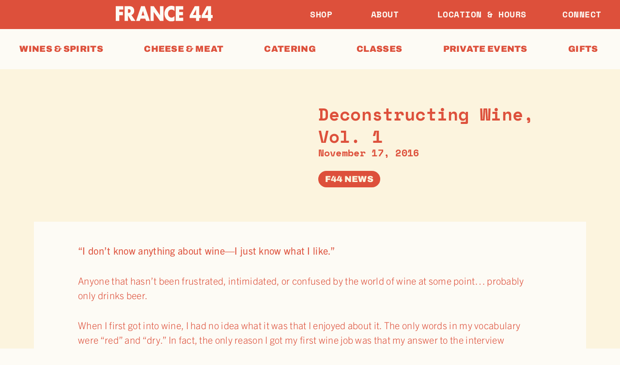

--- FILE ---
content_type: text/html; charset=UTF-8
request_url: https://www.france44.com/f44-news/deconstructing-wine-vol-1/
body_size: 31300
content:
<!doctype html><html lang="en-US" prefix="og: https://ogp.me/ns#"><head><script data-no-optimize="1">var litespeed_docref=sessionStorage.getItem("litespeed_docref");litespeed_docref&&(Object.defineProperty(document,"referrer",{get:function(){return litespeed_docref}}),sessionStorage.removeItem("litespeed_docref"));</script> <meta charset="UTF-8"><meta name="viewport" content="width=device-width, initial-scale=1"><link rel="profile" href="https://gmpg.org/xfn/11"><title>Deconstructing Wine, Vol. 1 | France 44</title><meta name="description" content="“I don’t know anything about wine—I just know what I like.”"/><meta name="robots" content="follow, index, max-snippet:-1, max-video-preview:-1, max-image-preview:large"/><link rel="canonical" href="https://www.france44.com/f44-news/deconstructing-wine-vol-1/" /><meta property="og:locale" content="en_US" /><meta property="og:type" content="article" /><meta property="og:title" content="Deconstructing Wine, Vol. 1 | France 44" /><meta property="og:description" content="“I don’t know anything about wine—I just know what I like.”" /><meta property="og:url" content="https://www.france44.com/f44-news/deconstructing-wine-vol-1/" /><meta property="og:site_name" content="France 44" /><meta property="article:section" content="F44 News" /><meta property="og:updated_time" content="2025-07-15T11:22:39-05:00" /><meta property="og:image" content="https://www.france44.com/wp-content/uploads/2025/07/f44_cheese.webp" /><meta property="og:image:secure_url" content="https://www.france44.com/wp-content/uploads/2025/07/f44_cheese.webp" /><meta property="og:image:width" content="1200" /><meta property="og:image:height" content="628" /><meta property="og:image:alt" content="charcuterie boards" /><meta property="og:image:type" content="image/webp" /><meta property="article:published_time" content="2016-11-17T00:51:00-06:00" /><meta property="article:modified_time" content="2025-07-15T11:22:39-05:00" /><meta name="twitter:card" content="summary_large_image" /><meta name="twitter:title" content="Deconstructing Wine, Vol. 1 | France 44" /><meta name="twitter:description" content="“I don’t know anything about wine—I just know what I like.”" /><meta name="twitter:image" content="https://www.france44.com/wp-content/uploads/2025/07/f44_cheese.webp" /><meta name="twitter:label1" content="Written by" /><meta name="twitter:data1" content="Sierra L" /><meta name="twitter:label2" content="Time to read" /><meta name="twitter:data2" content="2 minutes" /> <script type="application/ld+json" class="rank-math-schema">{"@context":"https://schema.org","@graph":[{"@type":"Organization","@id":"https://www.france44.com/#organization","name":"France 44","url":"https://www.france44.com","logo":{"@type":"ImageObject","@id":"https://www.france44.com/#logo","url":"https://www.france44.com/wp-content/uploads/2023/01/France-44-logo_fav.svg","contentUrl":"https://www.france44.com/wp-content/uploads/2023/01/France-44-logo_fav.svg","caption":"France 44","inLanguage":"en-US","width":"513.09","height":"513.09"}},{"@type":"WebSite","@id":"https://www.france44.com/#website","url":"https://www.france44.com","name":"France 44","alternateName":"France 44","publisher":{"@id":"https://www.france44.com/#organization"},"inLanguage":"en-US"},{"@type":"ImageObject","@id":"https://www.france44.com/wp-content/uploads/2025/07/f44_cheese.webp","url":"https://www.france44.com/wp-content/uploads/2025/07/f44_cheese.webp","width":"1200","height":"628","caption":"charcuterie boards","inLanguage":"en-US"},{"@type":"WebPage","@id":"https://www.france44.com/f44-news/deconstructing-wine-vol-1/#webpage","url":"https://www.france44.com/f44-news/deconstructing-wine-vol-1/","name":"Deconstructing Wine, Vol. 1 | France 44","datePublished":"2016-11-17T00:51:00-06:00","dateModified":"2025-07-15T11:22:39-05:00","isPartOf":{"@id":"https://www.france44.com/#website"},"primaryImageOfPage":{"@id":"https://www.france44.com/wp-content/uploads/2025/07/f44_cheese.webp"},"inLanguage":"en-US"},{"@type":"Person","@id":"https://www.france44.com/author/sierra-l/","name":"Sierra L","url":"https://www.france44.com/author/sierra-l/","image":{"@type":"ImageObject","@id":"https://www.france44.com/wp-content/litespeed/avatar/611725179c1b02e80b891d5bc18061be.jpg?ver=1768912226","url":"https://www.france44.com/wp-content/litespeed/avatar/611725179c1b02e80b891d5bc18061be.jpg?ver=1768912226","caption":"Sierra L","inLanguage":"en-US"},"sameAs":["https://www.liontreegroup.com/"],"worksFor":{"@id":"https://www.france44.com/#organization"}},{"@type":"BlogPosting","headline":"Deconstructing Wine, Vol. 1 | France 44","datePublished":"2016-11-17T00:51:00-06:00","dateModified":"2025-07-15T11:22:39-05:00","articleSection":"F44 News","author":{"@id":"https://www.france44.com/author/sierra-l/","name":"Sierra L"},"publisher":{"@id":"https://www.france44.com/#organization"},"description":"\u201cI don\u2019t know anything about wine\u2014I just know what I like.\u201d","name":"Deconstructing Wine, Vol. 1 | France 44","@id":"https://www.france44.com/f44-news/deconstructing-wine-vol-1/#richSnippet","isPartOf":{"@id":"https://www.france44.com/f44-news/deconstructing-wine-vol-1/#webpage"},"image":{"@id":"https://www.france44.com/wp-content/uploads/2025/07/f44_cheese.webp"},"inLanguage":"en-US","mainEntityOfPage":{"@id":"https://www.france44.com/f44-news/deconstructing-wine-vol-1/#webpage"}}]}</script> <link rel="alternate" title="oEmbed (JSON)" type="application/json+oembed" href="https://www.france44.com/wp-json/oembed/1.0/embed?url=https%3A%2F%2Fwww.france44.com%2Ff44-news%2Fdeconstructing-wine-vol-1%2F" /><link rel="alternate" title="oEmbed (XML)" type="text/xml+oembed" href="https://www.france44.com/wp-json/oembed/1.0/embed?url=https%3A%2F%2Fwww.france44.com%2Ff44-news%2Fdeconstructing-wine-vol-1%2F&#038;format=xml" /><link rel="stylesheet" type="text/css" href="https://use.typekit.net/aok0fph.css"><style id='wp-img-auto-sizes-contain-inline-css'>img:is([sizes=auto i],[sizes^="auto," i]){contain-intrinsic-size:3000px 1500px}
/*# sourceURL=wp-img-auto-sizes-contain-inline-css */</style><link data-optimized="1" rel='stylesheet' id='hello-elementor-theme-style-css' href='https://www.france44.com/wp-content/litespeed/css/627fe991cbad8eac879d447350e67c5c.css?ver=67c5c' media='all' /><link data-optimized="1" rel='stylesheet' id='jet-menu-hello-css' href='https://www.france44.com/wp-content/litespeed/css/fe0f689bc8cc3894026d7f6302144c63.css?ver=44c63' media='all' /><link data-optimized="1" rel='stylesheet' id='wp-block-library-css' href='https://www.france44.com/wp-content/litespeed/css/4794a9f392e3953d43cb41870870ed28.css?ver=0ed28' media='all' /><link data-optimized="1" rel='stylesheet' id='jet-engine-frontend-css' href='https://www.france44.com/wp-content/litespeed/css/1d46f9b8b884407e2dec977f83bc6fa1.css?ver=c6fa1' media='all' /><style id='global-styles-inline-css'>:root{--wp--preset--aspect-ratio--square: 1;--wp--preset--aspect-ratio--4-3: 4/3;--wp--preset--aspect-ratio--3-4: 3/4;--wp--preset--aspect-ratio--3-2: 3/2;--wp--preset--aspect-ratio--2-3: 2/3;--wp--preset--aspect-ratio--16-9: 16/9;--wp--preset--aspect-ratio--9-16: 9/16;--wp--preset--color--black: #000000;--wp--preset--color--cyan-bluish-gray: #abb8c3;--wp--preset--color--white: #ffffff;--wp--preset--color--pale-pink: #f78da7;--wp--preset--color--vivid-red: #cf2e2e;--wp--preset--color--luminous-vivid-orange: #ff6900;--wp--preset--color--luminous-vivid-amber: #fcb900;--wp--preset--color--light-green-cyan: #7bdcb5;--wp--preset--color--vivid-green-cyan: #00d084;--wp--preset--color--pale-cyan-blue: #8ed1fc;--wp--preset--color--vivid-cyan-blue: #0693e3;--wp--preset--color--vivid-purple: #9b51e0;--wp--preset--gradient--vivid-cyan-blue-to-vivid-purple: linear-gradient(135deg,rgb(6,147,227) 0%,rgb(155,81,224) 100%);--wp--preset--gradient--light-green-cyan-to-vivid-green-cyan: linear-gradient(135deg,rgb(122,220,180) 0%,rgb(0,208,130) 100%);--wp--preset--gradient--luminous-vivid-amber-to-luminous-vivid-orange: linear-gradient(135deg,rgb(252,185,0) 0%,rgb(255,105,0) 100%);--wp--preset--gradient--luminous-vivid-orange-to-vivid-red: linear-gradient(135deg,rgb(255,105,0) 0%,rgb(207,46,46) 100%);--wp--preset--gradient--very-light-gray-to-cyan-bluish-gray: linear-gradient(135deg,rgb(238,238,238) 0%,rgb(169,184,195) 100%);--wp--preset--gradient--cool-to-warm-spectrum: linear-gradient(135deg,rgb(74,234,220) 0%,rgb(151,120,209) 20%,rgb(207,42,186) 40%,rgb(238,44,130) 60%,rgb(251,105,98) 80%,rgb(254,248,76) 100%);--wp--preset--gradient--blush-light-purple: linear-gradient(135deg,rgb(255,206,236) 0%,rgb(152,150,240) 100%);--wp--preset--gradient--blush-bordeaux: linear-gradient(135deg,rgb(254,205,165) 0%,rgb(254,45,45) 50%,rgb(107,0,62) 100%);--wp--preset--gradient--luminous-dusk: linear-gradient(135deg,rgb(255,203,112) 0%,rgb(199,81,192) 50%,rgb(65,88,208) 100%);--wp--preset--gradient--pale-ocean: linear-gradient(135deg,rgb(255,245,203) 0%,rgb(182,227,212) 50%,rgb(51,167,181) 100%);--wp--preset--gradient--electric-grass: linear-gradient(135deg,rgb(202,248,128) 0%,rgb(113,206,126) 100%);--wp--preset--gradient--midnight: linear-gradient(135deg,rgb(2,3,129) 0%,rgb(40,116,252) 100%);--wp--preset--font-size--small: 13px;--wp--preset--font-size--medium: 20px;--wp--preset--font-size--large: 36px;--wp--preset--font-size--x-large: 42px;--wp--preset--spacing--20: 0.44rem;--wp--preset--spacing--30: 0.67rem;--wp--preset--spacing--40: 1rem;--wp--preset--spacing--50: 1.5rem;--wp--preset--spacing--60: 2.25rem;--wp--preset--spacing--70: 3.38rem;--wp--preset--spacing--80: 5.06rem;--wp--preset--shadow--natural: 6px 6px 9px rgba(0, 0, 0, 0.2);--wp--preset--shadow--deep: 12px 12px 50px rgba(0, 0, 0, 0.4);--wp--preset--shadow--sharp: 6px 6px 0px rgba(0, 0, 0, 0.2);--wp--preset--shadow--outlined: 6px 6px 0px -3px rgb(255, 255, 255), 6px 6px rgb(0, 0, 0);--wp--preset--shadow--crisp: 6px 6px 0px rgb(0, 0, 0);}:root { --wp--style--global--content-size: 800px;--wp--style--global--wide-size: 1200px; }:where(body) { margin: 0; }.wp-site-blocks > .alignleft { float: left; margin-right: 2em; }.wp-site-blocks > .alignright { float: right; margin-left: 2em; }.wp-site-blocks > .aligncenter { justify-content: center; margin-left: auto; margin-right: auto; }:where(.wp-site-blocks) > * { margin-block-start: 24px; margin-block-end: 0; }:where(.wp-site-blocks) > :first-child { margin-block-start: 0; }:where(.wp-site-blocks) > :last-child { margin-block-end: 0; }:root { --wp--style--block-gap: 24px; }:root :where(.is-layout-flow) > :first-child{margin-block-start: 0;}:root :where(.is-layout-flow) > :last-child{margin-block-end: 0;}:root :where(.is-layout-flow) > *{margin-block-start: 24px;margin-block-end: 0;}:root :where(.is-layout-constrained) > :first-child{margin-block-start: 0;}:root :where(.is-layout-constrained) > :last-child{margin-block-end: 0;}:root :where(.is-layout-constrained) > *{margin-block-start: 24px;margin-block-end: 0;}:root :where(.is-layout-flex){gap: 24px;}:root :where(.is-layout-grid){gap: 24px;}.is-layout-flow > .alignleft{float: left;margin-inline-start: 0;margin-inline-end: 2em;}.is-layout-flow > .alignright{float: right;margin-inline-start: 2em;margin-inline-end: 0;}.is-layout-flow > .aligncenter{margin-left: auto !important;margin-right: auto !important;}.is-layout-constrained > .alignleft{float: left;margin-inline-start: 0;margin-inline-end: 2em;}.is-layout-constrained > .alignright{float: right;margin-inline-start: 2em;margin-inline-end: 0;}.is-layout-constrained > .aligncenter{margin-left: auto !important;margin-right: auto !important;}.is-layout-constrained > :where(:not(.alignleft):not(.alignright):not(.alignfull)){max-width: var(--wp--style--global--content-size);margin-left: auto !important;margin-right: auto !important;}.is-layout-constrained > .alignwide{max-width: var(--wp--style--global--wide-size);}body .is-layout-flex{display: flex;}.is-layout-flex{flex-wrap: wrap;align-items: center;}.is-layout-flex > :is(*, div){margin: 0;}body .is-layout-grid{display: grid;}.is-layout-grid > :is(*, div){margin: 0;}body{padding-top: 0px;padding-right: 0px;padding-bottom: 0px;padding-left: 0px;}a:where(:not(.wp-element-button)){text-decoration: underline;}:root :where(.wp-element-button, .wp-block-button__link){background-color: #32373c;border-width: 0;color: #fff;font-family: inherit;font-size: inherit;font-style: inherit;font-weight: inherit;letter-spacing: inherit;line-height: inherit;padding-top: calc(0.667em + 2px);padding-right: calc(1.333em + 2px);padding-bottom: calc(0.667em + 2px);padding-left: calc(1.333em + 2px);text-decoration: none;text-transform: inherit;}.has-black-color{color: var(--wp--preset--color--black) !important;}.has-cyan-bluish-gray-color{color: var(--wp--preset--color--cyan-bluish-gray) !important;}.has-white-color{color: var(--wp--preset--color--white) !important;}.has-pale-pink-color{color: var(--wp--preset--color--pale-pink) !important;}.has-vivid-red-color{color: var(--wp--preset--color--vivid-red) !important;}.has-luminous-vivid-orange-color{color: var(--wp--preset--color--luminous-vivid-orange) !important;}.has-luminous-vivid-amber-color{color: var(--wp--preset--color--luminous-vivid-amber) !important;}.has-light-green-cyan-color{color: var(--wp--preset--color--light-green-cyan) !important;}.has-vivid-green-cyan-color{color: var(--wp--preset--color--vivid-green-cyan) !important;}.has-pale-cyan-blue-color{color: var(--wp--preset--color--pale-cyan-blue) !important;}.has-vivid-cyan-blue-color{color: var(--wp--preset--color--vivid-cyan-blue) !important;}.has-vivid-purple-color{color: var(--wp--preset--color--vivid-purple) !important;}.has-black-background-color{background-color: var(--wp--preset--color--black) !important;}.has-cyan-bluish-gray-background-color{background-color: var(--wp--preset--color--cyan-bluish-gray) !important;}.has-white-background-color{background-color: var(--wp--preset--color--white) !important;}.has-pale-pink-background-color{background-color: var(--wp--preset--color--pale-pink) !important;}.has-vivid-red-background-color{background-color: var(--wp--preset--color--vivid-red) !important;}.has-luminous-vivid-orange-background-color{background-color: var(--wp--preset--color--luminous-vivid-orange) !important;}.has-luminous-vivid-amber-background-color{background-color: var(--wp--preset--color--luminous-vivid-amber) !important;}.has-light-green-cyan-background-color{background-color: var(--wp--preset--color--light-green-cyan) !important;}.has-vivid-green-cyan-background-color{background-color: var(--wp--preset--color--vivid-green-cyan) !important;}.has-pale-cyan-blue-background-color{background-color: var(--wp--preset--color--pale-cyan-blue) !important;}.has-vivid-cyan-blue-background-color{background-color: var(--wp--preset--color--vivid-cyan-blue) !important;}.has-vivid-purple-background-color{background-color: var(--wp--preset--color--vivid-purple) !important;}.has-black-border-color{border-color: var(--wp--preset--color--black) !important;}.has-cyan-bluish-gray-border-color{border-color: var(--wp--preset--color--cyan-bluish-gray) !important;}.has-white-border-color{border-color: var(--wp--preset--color--white) !important;}.has-pale-pink-border-color{border-color: var(--wp--preset--color--pale-pink) !important;}.has-vivid-red-border-color{border-color: var(--wp--preset--color--vivid-red) !important;}.has-luminous-vivid-orange-border-color{border-color: var(--wp--preset--color--luminous-vivid-orange) !important;}.has-luminous-vivid-amber-border-color{border-color: var(--wp--preset--color--luminous-vivid-amber) !important;}.has-light-green-cyan-border-color{border-color: var(--wp--preset--color--light-green-cyan) !important;}.has-vivid-green-cyan-border-color{border-color: var(--wp--preset--color--vivid-green-cyan) !important;}.has-pale-cyan-blue-border-color{border-color: var(--wp--preset--color--pale-cyan-blue) !important;}.has-vivid-cyan-blue-border-color{border-color: var(--wp--preset--color--vivid-cyan-blue) !important;}.has-vivid-purple-border-color{border-color: var(--wp--preset--color--vivid-purple) !important;}.has-vivid-cyan-blue-to-vivid-purple-gradient-background{background: var(--wp--preset--gradient--vivid-cyan-blue-to-vivid-purple) !important;}.has-light-green-cyan-to-vivid-green-cyan-gradient-background{background: var(--wp--preset--gradient--light-green-cyan-to-vivid-green-cyan) !important;}.has-luminous-vivid-amber-to-luminous-vivid-orange-gradient-background{background: var(--wp--preset--gradient--luminous-vivid-amber-to-luminous-vivid-orange) !important;}.has-luminous-vivid-orange-to-vivid-red-gradient-background{background: var(--wp--preset--gradient--luminous-vivid-orange-to-vivid-red) !important;}.has-very-light-gray-to-cyan-bluish-gray-gradient-background{background: var(--wp--preset--gradient--very-light-gray-to-cyan-bluish-gray) !important;}.has-cool-to-warm-spectrum-gradient-background{background: var(--wp--preset--gradient--cool-to-warm-spectrum) !important;}.has-blush-light-purple-gradient-background{background: var(--wp--preset--gradient--blush-light-purple) !important;}.has-blush-bordeaux-gradient-background{background: var(--wp--preset--gradient--blush-bordeaux) !important;}.has-luminous-dusk-gradient-background{background: var(--wp--preset--gradient--luminous-dusk) !important;}.has-pale-ocean-gradient-background{background: var(--wp--preset--gradient--pale-ocean) !important;}.has-electric-grass-gradient-background{background: var(--wp--preset--gradient--electric-grass) !important;}.has-midnight-gradient-background{background: var(--wp--preset--gradient--midnight) !important;}.has-small-font-size{font-size: var(--wp--preset--font-size--small) !important;}.has-medium-font-size{font-size: var(--wp--preset--font-size--medium) !important;}.has-large-font-size{font-size: var(--wp--preset--font-size--large) !important;}.has-x-large-font-size{font-size: var(--wp--preset--font-size--x-large) !important;}
:root :where(.wp-block-pullquote){font-size: 1.5em;line-height: 1.6;}
/*# sourceURL=global-styles-inline-css */</style><link data-optimized="1" rel='stylesheet' id='lion_tree_group-frontend-css' href='https://www.france44.com/wp-content/litespeed/css/2401a18559917bce8c926c4e962cca27.css?ver=cca27' media='all' /><link data-optimized="1" rel='stylesheet' id='hello-elementor-css' href='https://www.france44.com/wp-content/litespeed/css/97965bebb8f2a845c2eb59503ef43101.css?ver=43101' media='all' /><link data-optimized="1" rel='stylesheet' id='hello-elementor-header-footer-css' href='https://www.france44.com/wp-content/litespeed/css/70c2518e3db1ac07be741387e1177441.css?ver=77441' media='all' /><link data-optimized="1" rel='stylesheet' id='jet-menu-public-styles-css' href='https://www.france44.com/wp-content/litespeed/css/d9952902eb85fe1208e2b2dce4ac2db3.css?ver=c2db3' media='all' /><link data-optimized="1" rel='stylesheet' id='elementor-frontend-css' href='https://www.france44.com/wp-content/litespeed/css/eb7d14ad6f8712c6badf4da5b553b020.css?ver=3b020' media='all' /><link data-optimized="1" rel='stylesheet' id='widget-image-css' href='https://www.france44.com/wp-content/litespeed/css/db8ba27e271f5fafcef2d2c8d735b492.css?ver=5b492' media='all' /><link data-optimized="1" rel='stylesheet' id='e-animation-fadeIn-css' href='https://www.france44.com/wp-content/litespeed/css/e1ff1213648998fa5ce3e2e0dca04205.css?ver=04205' media='all' /><link data-optimized="1" rel='stylesheet' id='widget-mega-menu-css' href='https://www.france44.com/wp-content/litespeed/css/93528be2569dcd99a2dac04deb328b9f.css?ver=28b9f' media='all' /><link data-optimized="1" rel='stylesheet' id='widget-nested-accordion-css' href='https://www.france44.com/wp-content/litespeed/css/1bcfebf1a1238d33546754dfe9e52825.css?ver=52825' media='all' /><link data-optimized="1" rel='stylesheet' id='widget-heading-css' href='https://www.france44.com/wp-content/litespeed/css/96220bfc6d89512289710f080b177479.css?ver=77479' media='all' /><link data-optimized="1" rel='stylesheet' id='widget-icon-list-css' href='https://www.france44.com/wp-content/litespeed/css/2023fbfd46ba18430d0345099397d82e.css?ver=7d82e' media='all' /><link data-optimized="1" rel='stylesheet' id='e-animation-fadeInDown-css' href='https://www.france44.com/wp-content/litespeed/css/f863316ad8dfd879c8cd5d1a973d523f.css?ver=d523f' media='all' /><link data-optimized="1" rel='stylesheet' id='widget-off-canvas-css' href='https://www.france44.com/wp-content/litespeed/css/c6e526d3cf58ec437ceaa10f35ea3607.css?ver=a3607' media='all' /><link data-optimized="1" rel='stylesheet' id='e-animation-fadeInLeft-css' href='https://www.france44.com/wp-content/litespeed/css/1a6d6ffabe1432375f1461bca2ecb679.css?ver=cb679' media='all' /><link data-optimized="1" rel='stylesheet' id='widget-social-icons-css' href='https://www.france44.com/wp-content/litespeed/css/fff98636a449df18f035263b800a6c37.css?ver=a6c37' media='all' /><link data-optimized="1" rel='stylesheet' id='e-apple-webkit-css' href='https://www.france44.com/wp-content/litespeed/css/97538261f0f5699f5875283748c34b2d.css?ver=34b2d' media='all' /><link data-optimized="1" rel='stylesheet' id='swiper-css' href='https://www.france44.com/wp-content/litespeed/css/63bdc1ae2affc2cd661ea3a758956c73.css?ver=56c73' media='all' /><link data-optimized="1" rel='stylesheet' id='e-swiper-css' href='https://www.france44.com/wp-content/litespeed/css/92bebfb0341c1e0e3c228d960525e3fe.css?ver=5e3fe' media='all' /><link data-optimized="1" rel='stylesheet' id='e-animation-fadeInUp-css' href='https://www.france44.com/wp-content/litespeed/css/dbf1866b4d0bd457b199415ae58b9750.css?ver=b9750' media='all' /><link data-optimized="1" rel='stylesheet' id='e-animation-fadeInRight-css' href='https://www.france44.com/wp-content/litespeed/css/3d9bb8cc1cd66814d45e7eb36dd2d71a.css?ver=2d71a' media='all' /><link data-optimized="1" rel='stylesheet' id='elementor-icons-css' href='https://www.france44.com/wp-content/litespeed/css/de414abe1543e83f3fe36f4e8c3cf419.css?ver=cf419' media='all' /><link data-optimized="1" rel='stylesheet' id='elementor-post-5-css' href='https://www.france44.com/wp-content/litespeed/css/8b7a3d6e903e5ea8fb21e61ffbe831af.css?ver=831af' media='all' /><link data-optimized="1" rel='stylesheet' id='jet-tabs-frontend-css' href='https://www.france44.com/wp-content/litespeed/css/6e2d8cc3d56c38c6d09f748e86648f85.css?ver=48f85' media='all' /><link data-optimized="1" rel='stylesheet' id='elementor-post-470-css' href='https://www.france44.com/wp-content/litespeed/css/e19dd160b17a1e692082858269045c69.css?ver=45c69' media='all' /><link data-optimized="1" rel='stylesheet' id='elementor-post-97-css' href='https://www.france44.com/wp-content/litespeed/css/3de87efab5851e7cf93987d648e87923.css?ver=87923' media='all' /><link data-optimized="1" rel='stylesheet' id='elementor-post-5594-css' href='https://www.france44.com/wp-content/litespeed/css/ae94f45e435bf97b69fbb7890ae89aed.css?ver=89aed' media='all' /><link data-optimized="1" rel='stylesheet' id='elementor-post-141-css' href='https://www.france44.com/wp-content/litespeed/css/91a412d51797ad6fd956f731fe99e892.css?ver=9e892' media='all' /><link data-optimized="1" rel='stylesheet' id='hello-elementor-child-style-css' href='https://www.france44.com/wp-content/litespeed/css/7bced83be2a74fbcddaba6677fbb5b35.css?ver=b5b35' media='all' /><link data-optimized="1" rel='stylesheet' id='elementor-gf-local-archivo-css' href='https://www.france44.com/wp-content/litespeed/css/58e7cc02f1fcf790cfafe7e9fe992882.css?ver=92882' media='all' /><link data-optimized="1" rel='stylesheet' id='elementor-gf-local-spacemono-css' href='https://www.france44.com/wp-content/litespeed/css/f8c57e99c5ba79e6758ab6905c75aad8.css?ver=5aad8' media='all' /><link data-optimized="1" rel='stylesheet' id='elementor-icons-shared-0-css' href='https://www.france44.com/wp-content/litespeed/css/4e4307ecdedb1ac5846c5276eafd8597.css?ver=d8597' media='all' /><link data-optimized="1" rel='stylesheet' id='elementor-icons-fa-brands-css' href='https://www.france44.com/wp-content/litespeed/css/a2e406c48d76c52a0e8f4c0b1b5aee78.css?ver=aee78' media='all' /> <script src="https://www.france44.com/wp-includes/js/jquery/jquery.min.js" id="jquery-core-js"></script> <script data-optimized="1" src="https://www.france44.com/wp-content/litespeed/js/71eff5ee75cbf32cff77c8d1ced1212f.js?ver=1212f" id="jquery-migrate-js" defer data-deferred="1"></script> <link rel="https://api.w.org/" href="https://www.france44.com/wp-json/" /><link rel="alternate" title="JSON" type="application/json" href="https://www.france44.com/wp-json/wp/v2/posts/2150" /><link rel="EditURI" type="application/rsd+xml" title="RSD" href="https://www.france44.com/xmlrpc.php?rsd" /><link rel='shortlink' href='https://www.france44.com/?p=2150' />
 <script src="https://www.googletagmanager.com/gtag/js?id=AW-948418624" defer data-deferred="1"></script> <script src="[data-uri]" defer></script>  <script>(function(w,d,s,l,i){w[l]=w[l]||[];w[l].push({'gtm.start':
new Date().getTime(),event:'gtm.js'});var f=d.getElementsByTagName(s)[0],
j=d.createElement(s),dl=l!='dataLayer'?'&l='+l:'';j.async=true;j.src=
'https://www.googletagmanager.com/gtm.js?id='+i+dl;f.parentNode.insertBefore(j,f);
})(window,document,'script','dataLayer','GTM-MJSXMN6');</script> <link rel="icon" href="https://www.france44.com/wp-content/uploads/2023/01/France-44-logo_fav.svg" sizes="32x32" /><link rel="icon" href="https://www.france44.com/wp-content/uploads/2023/01/France-44-logo_fav.svg" sizes="192x192" /><link rel="apple-touch-icon" href="https://www.france44.com/wp-content/uploads/2023/01/France-44-logo_fav.svg" /><meta name="msapplication-TileImage" content="https://www.france44.com/wp-content/uploads/2023/01/France-44-logo_fav.svg" /><style id="wp-custom-css">/* IMAGE ADJUSTMENTS / MAKE SAME SIZE */
.ltg_img_ratio img, .ltg_img_ratio .elementor-testimonial__image {
    aspect-ratio: 1 / 1.25;
    object-fit: cover;
}

.ltg_img_ratio .swiper-wrapper{
    -webkit-transition-timing-function: linear !important;
  transition-timing-function: linear !important; 
}


.ltg_img_ratio .elementor-testimonial__image {
    flex-shrink: 1;
}

.ltg_slider-thumbnails.elementor-widget-jet-slider .jet-slider .slider-pro .jet-slider__item {
	border-radius: 20px!important;
}
.ltg_slider-thumbnails .sp-thumbnail-container {
	border-radius: 5px;
}
/* END IMAGE ADJUSTMENTS */


/*BLOG LINKS STYLING*/
.single.single-post .elementor-widget-theme-post-content a, .single.single-cheese-blog .elementor-widget-theme-post-content a {
	font-family: 'space mono', sans-serif;
	font-weight: bold;
	
	&:hover {
		text-decoration: underline;
	text-underline-offset: 0.15em;
	text-decoration-thickness: 2px;
	text-decoration-color: currentcolor;
	}
}

.single.single-post .elementor-widget-theme-post-content p {
	margin-bottom: 1.6em
}


/* GRAVITY FORM STYLING */ 
#gform_7 .gfield input:focus, #gform_7 .gfield input:focus-within, #gform_7 .gfield textarea:focus, #gform_7 .gfield textarea:focus-within {
    border-color: #f38b01;
}

#gform_submit_button_7 {
    color: #f38b01;
    border-color: #f38b01;
    
    &:hover {
			color: #fdfbf5;
        background: #f38b01;
    }
}

#gform_fields_5 .gform-field-label {
	color: #DD503B;
	font-family: 'archivo', sans-serif;
	text-transform: uppercase;
	font-weight: 900;
}

.gform_heading {
	display: none;
}

.gfield input, .gfield textarea, .gfield select {
	background: #fff;
	border: none;
	border-bottom: 2px solid transparent;
	border-radius: 0;
	font-weight: 300;
	
	&:focus {
		outline: none;
		border-color: #DD503B;
	}
}

.gform_button.button {
	font-family: var(--e-global-typography-4dc66b3-font-family), Sans-serif;
    font-weight: var(--e-global-typography-4dc66b3-font-weight);
    text-transform: var(--e-global-typography-4dc66b3-text-transform);
	border-radius: 100px;
	border: 2px solid #DD503B;
	color: #DD503B;
	background: transparent;
	
	&:hover {
	color: #fdfbf5;
		background: #DD503B;
}
}


/*END GRAVITY FORM STYLING*/

.elementor-widget-text-editor ul li:last-child, .elementor-widget-text-editor ol li:last-child, .elementor-widget-theme-post-content ul li:last-child, .elementor-widget-theme-post-content ol li:last-child {
	margin-bottom: 15px
}

.ltg_slider-thumbnails .sp-bottom-thumbnails { margin: 5px 0}

.jet-price-list {
	padding: 0
}

@media screen and (max-width: 767px) {
	#ltg_hero_slider .elementor-swiper-button.elementor-swiper-button-prev, #ltg_hero_slider .elementor-swiper-button.elementor-swiper-button-next, .elementor-element .ltg_carousel_arrows .jet-listing-grid__slider-icon.prev-arrow.slick-arrow, .elementor-element .ltg_carousel_arrows .jet-listing-grid__slider-icon.next-arrow.slick-arrow, .ltg_carousel_arrows .jet-arrow.prev-arrow.slick-arrow, .ltg_carousel_arrows .jet-arrow.next-arrow.slick-arrow{
		display: none!important
	}
}

.ltg_icon .elementor-widget-container, .elementor-swiper-button.elementor-swiper-button-prev, .elementor-swiper-button.elementor-swiper-button-next {
		height: 32px!important;
		width: 32px!important;
	}


/*HOMEPAGE HERO LISTING GRID ARROWS*/
.elementor-element .ltg_carousel_arrows .jet-listing-grid__slider-icon, .elementor-element .ltg_slider_arrows_show .jet-listing-grid__slider-icon{
		border: 2px solid #de513c;
	border-radius: 100px;
	transition: all .3s ease;
}

	.elementor-element .ltg_carousel_arrows .jet-listing-grid__slider-icon.prev-arrow:hover,  .elementor-element .ltg_carousel_arrows .jet-listing-grid__slider-icon.next-arrow:hover, .ltg_slider_arrows_show .jet-listing-grid__slider-icon.next-arrow:hover, .ltg_slider_arrows_show .jet-listing-grid__slider-icon.prev-arrow:hover {
		background: transparent;
		color: #de513c
			}

/* BREAKPOINT FIX */
@media (max-width: 1125px) and (min-width: 768px) {
	.ltg_breakpoint {
		width: inherit!important;
	}
	.ltg_icon .elementor-icon i{
		padding: 2px 9px;
	}
	.elementor-swiper-button.elementor-swiper-button-next {
	padding: 3px 9px 3px 9px !important;
}
	.elementor-swiper-button.elementor-swiper-button-prev {
	padding: 3px 8px 3px 7px !important;
}
}

@media (max-width: 1125px) {
	.ltg_icon .elementor-widget-container, .elementor-swiper-button.elementor-swiper-button-prev, .elementor-swiper-button.elementor-swiper-button-next {
		height: 30px!important;
		width: 30px!important;
	}
}
	
.elementor-swiper-button.elementor-swiper-button-next {
padding: 4px 8px 4px 10px!important;
}

.elementor-swiper-button.elementor-swiper-button-prev {
padding: 4px 8px 4px 8px!important;
}

/* BLOG ANIMATION */
#ltg_blog_continuous  .slick-track{
-webkit-transition-timing-function: linear !important;
transition-timing-function: linear !important;
}
	
	
/* HOVER STYLES */ 

/* TEXT UNDERLINE ON CONTAINER OR ELEMENT HOVER */
.ltg_con:hover .ltg_underline .jet-headline__first, .ltg_con:hover .ltg_underline .elementor-heading-title, .ltg_con:hover .ltg_underline_w .elementor-heading-title, .elementor-widget-text-editor a:hover, .elementor-heading-title a:hover {
	text-decoration: underline;
	text-underline-offset: 0.15em;
	text-decoration-thickness: 2px;
	text-decoration-color: currentcolor;
}

.ltg_con:hover .ltg_underline_fix .jet-headline__first, .elementor-element .ltg_underline_fix .elementor-icon-list-items:not(.elementor-inline-items) .elementor-icon-list-item a:hover {
	text-decoration-color: #DD503B;
}

/* ICON STYLING */
.ltg_icon:hover .elementor-icon i{
	color: #fdfbf5
}

.ltg_event_icon:hover .elementor-icon i { color: #14282D
}

.ltg_green_icon:hover .elementor-icon i { color: #939147
}

.ltg_fill_icon:hover .elementor-icon i { color: #DD503B
}

.ltg_con .ltg_img_hov {
    transition: all .3s ease;
}

.ltg_con:hover .ltg_img_hov {
    transform: translateY(-4px);
}

/*ICON LIST LINKS*/
.elementor-element .elementor-icon-list-items:not(.elementor-inline-items) .elementor-icon-list-item a:hover {
	text-decoration: underline;
	text-decoration-color: #fdfbf5;
	  text-underline-offset: 0.15em;
	text-decoration-thickness: 2px;
}



 /* END HOVER STYLES */


/*MIXED TYPEFACE STYLING*/
.hero_heading {
	font-family: 'archivo', sans-serif;
    font-size: 105%;
    font-weight: 900;
}

.mixed_heading_2 {
	    font-family: 'archivo', sans-serif;
    font-size: 110%;
    font-weight: 900;
    text-transform: uppercase;
}

.mixed_heading {
	font-family: 'archivo', sans-serif;
    font-size: 120%;
    font-weight: 900;
    text-transform: uppercase;
}

.main_heading {
	 font-family: 'archivo', sans-serif;
	font-size: 20px;
   font-weight: 900;
   text-transform: uppercase;
}

.menu_headingv2 {
	 font-family: 'archivo', sans-serif;
	font-size: inherit;
   font-weight: 900;
   text-transform: uppercase;
}

@media screen and (min-width: 768px) and (max-width: 1125px) {
	.menu_headingv2, .main_heading {
		font-size: inherit;
	}
}


@media screen and (max-width: 767px) {
	.menu_headingv2, .main_heading {
		font-size: inherit;
	}
}</style></head><body class="wp-singular post-template-default single single-post postid-2150 single-format-standard wp-custom-logo wp-embed-responsive wp-theme-hello-elementor wp-child-theme-hello-theme-child-master hello-elementor-default jet-mega-menu-location elementor-default elementor-kit-5 elementor-page-5594"><noscript><iframe src="https://www.googletagmanager.com/ns.html?id=GTM-MJSXMN6"
height="0" width="0" style="display:none;visibility:hidden"></iframe></noscript><a class="skip-link screen-reader-text" href="#content">Skip to content</a><header data-elementor-type="header" data-elementor-id="470" class="elementor elementor-470 elementor-location-header" data-elementor-post-type="elementor_library"><div class="elementor-element elementor-element-42e49e2 e-con-full e-flex e-con e-parent" data-id="42e49e2" data-element_type="container" data-settings="{&quot;background_background&quot;:&quot;classic&quot;,&quot;jet_parallax_layout_list&quot;:[]}"><div class="elementor-element elementor-element-ed1d297 e-con-full e-flex e-con e-child" data-id="ed1d297" data-element_type="container" data-settings="{&quot;background_background&quot;:&quot;classic&quot;,&quot;jet_parallax_layout_list&quot;:[]}"><div class="elementor-element elementor-element-87ea285 e-con-full e-flex e-con e-child" data-id="87ea285" data-element_type="container" data-settings="{&quot;jet_parallax_layout_list&quot;:[]}"><div class="elementor-element elementor-element-a67fad9 elementor-widget elementor-widget-theme-site-logo elementor-widget-image" data-id="a67fad9" data-element_type="widget" data-widget_type="theme-site-logo.default"><div class="elementor-widget-container">
<a href="https://www.france44.com">
<img width="125" height="20" src="https://www.france44.com/wp-content/uploads/2025/05/France-44-logo_fdfbf5.svg" class="attachment-full size-full wp-image-22" alt="France 44 Logo" />				</a></div></div></div><div class="elementor-element elementor-element-b0e7fb2 e-con-full e-flex e-con e-child" data-id="b0e7fb2" data-element_type="container" data-settings="{&quot;jet_parallax_layout_list&quot;:[]}"><div class="elementor-element elementor-element-c1cae3a e-fit_to_content elementor-hidden-tablet elementor-hidden-mobile e-n-menu-layout-horizontal e-n-menu-tablet elementor-widget elementor-widget-n-menu" data-id="c1cae3a" data-element_type="widget" data-settings="{&quot;menu_items&quot;:[{&quot;item_title&quot;:&quot;Shop&quot;,&quot;_id&quot;:&quot;b593423&quot;,&quot;item_dropdown_content&quot;:&quot;yes&quot;,&quot;item_link&quot;:{&quot;url&quot;:&quot;&quot;,&quot;is_external&quot;:&quot;&quot;,&quot;nofollow&quot;:&quot;&quot;,&quot;custom_attributes&quot;:&quot;&quot;},&quot;item_icon&quot;:{&quot;value&quot;:&quot;&quot;,&quot;library&quot;:&quot;&quot;},&quot;item_icon_active&quot;:null,&quot;element_id&quot;:&quot;&quot;},{&quot;item_title&quot;:&quot;About&quot;,&quot;item_dropdown_content&quot;:&quot;yes&quot;,&quot;_id&quot;:&quot;42a19c4&quot;,&quot;__dynamic__&quot;:[],&quot;item_link&quot;:{&quot;url&quot;:&quot;&quot;,&quot;is_external&quot;:&quot;&quot;,&quot;nofollow&quot;:&quot;&quot;,&quot;custom_attributes&quot;:&quot;&quot;},&quot;item_icon&quot;:{&quot;value&quot;:&quot;&quot;,&quot;library&quot;:&quot;&quot;},&quot;item_icon_active&quot;:null,&quot;element_id&quot;:&quot;&quot;},{&quot;item_title&quot;:&quot;Location &amp; Hours&quot;,&quot;_id&quot;:&quot;83daca2&quot;,&quot;item_link&quot;:{&quot;url&quot;:&quot;https:\/\/www.france44.com\/location-hours\/&quot;,&quot;is_external&quot;:&quot;&quot;,&quot;nofollow&quot;:&quot;&quot;,&quot;custom_attributes&quot;:&quot;&quot;},&quot;__dynamic__&quot;:{&quot;item_link&quot;:&quot;[elementor-tag id=\&quot;961fcbc\&quot; name=\&quot;internal-url\&quot; settings=\&quot;%7B%22type%22%3A%22post%22%2C%22post_id%22%3A%22950%22%7D\&quot;]&quot;},&quot;item_dropdown_content&quot;:&quot;no&quot;,&quot;item_icon&quot;:{&quot;value&quot;:&quot;&quot;,&quot;library&quot;:&quot;&quot;},&quot;item_icon_active&quot;:null,&quot;element_id&quot;:&quot;&quot;},{&quot;item_title&quot;:&quot;Connect&quot;,&quot;item_link&quot;:{&quot;url&quot;:&quot;https:\/\/www.france44.com\/contact\/&quot;,&quot;is_external&quot;:&quot;&quot;,&quot;nofollow&quot;:&quot;&quot;,&quot;custom_attributes&quot;:&quot;&quot;},&quot;_id&quot;:&quot;a29dbd7&quot;,&quot;__dynamic__&quot;:{&quot;item_link&quot;:&quot;[elementor-tag id=\&quot;79d4152\&quot; name=\&quot;internal-url\&quot; settings=\&quot;%7B%22type%22%3A%22post%22%2C%22post_id%22%3A%221500%22%7D\&quot;]&quot;},&quot;item_dropdown_content&quot;:&quot;no&quot;,&quot;item_icon&quot;:{&quot;value&quot;:&quot;&quot;,&quot;library&quot;:&quot;&quot;},&quot;item_icon_active&quot;:null,&quot;element_id&quot;:&quot;&quot;}],&quot;item_position_horizontal&quot;:&quot;stretch&quot;,&quot;content_width&quot;:&quot;fit_to_content&quot;,&quot;content_horizontal_position&quot;:&quot;left&quot;,&quot;open_animation&quot;:&quot;fadeIn&quot;,&quot;menu_item_title_distance_from_content&quot;:{&quot;unit&quot;:&quot;px&quot;,&quot;size&quot;:10,&quot;sizes&quot;:[]},&quot;item_position_horizontal_mobile&quot;:&quot;center&quot;,&quot;menu_item_title_distance_from_content_mobile&quot;:{&quot;unit&quot;:&quot;px&quot;,&quot;size&quot;:0,&quot;sizes&quot;:[]},&quot;item_layout&quot;:&quot;horizontal&quot;,&quot;open_on&quot;:&quot;hover&quot;,&quot;horizontal_scroll&quot;:&quot;disable&quot;,&quot;breakpoint_selector&quot;:&quot;tablet&quot;,&quot;menu_item_title_distance_from_content_widescreen&quot;:{&quot;unit&quot;:&quot;px&quot;,&quot;size&quot;:&quot;&quot;,&quot;sizes&quot;:[]},&quot;menu_item_title_distance_from_content_laptop&quot;:{&quot;unit&quot;:&quot;px&quot;,&quot;size&quot;:&quot;&quot;,&quot;sizes&quot;:[]},&quot;menu_item_title_distance_from_content_tablet&quot;:{&quot;unit&quot;:&quot;px&quot;,&quot;size&quot;:&quot;&quot;,&quot;sizes&quot;:[]}}" data-widget_type="mega-menu.default"><div class="elementor-widget-container"><nav class="e-n-menu" data-widget-number="203" aria-label="Pre-Menu">
<button class="e-n-menu-toggle" id="menu-toggle-203" aria-haspopup="true" aria-expanded="false" aria-controls="menubar-203" aria-label="Menu Toggle">
<span class="e-n-menu-toggle-icon e-open">
<i class="eicon-menu-bar"></i>			</span>
<span class="e-n-menu-toggle-icon e-close">
<i class="eicon-close"></i>			</span>
</button><div class="e-n-menu-wrapper" id="menubar-203" aria-labelledby="menu-toggle-203"><ul class="e-n-menu-heading"><li class="e-n-menu-item"><div id="e-n-menu-title-2031" class="e-n-menu-title"><div class="e-n-menu-title-container">												<span class="e-n-menu-title-text">
Shop						</span></div>											<button id="e-n-menu-dropdown-icon-2031" class="e-n-menu-dropdown-icon e-focus" data-tab-index="1" aria-haspopup="true" aria-expanded="false" aria-controls="e-n-menu-content-2031" >
<span class="e-n-menu-dropdown-icon-opened">
<span class="elementor-screen-only">Close Shop</span>
</span>
<span class="e-n-menu-dropdown-icon-closed">
<span class="elementor-screen-only">Open Shop</span>
</span>
</button></div><div class="e-n-menu-content"><div id="e-n-menu-content-2031" data-tab-index="1" aria-labelledby="e-n-menu-dropdown-icon-2031" class="elementor-element elementor-element-3417268 e-con-full ltg_iconlist_links e-flex e-con e-child" data-id="3417268" data-element_type="container" data-settings="{&quot;jet_parallax_layout_list&quot;:[],&quot;background_background&quot;:&quot;classic&quot;}"><div class="elementor-element elementor-element-c182869 e-con-full e-flex e-con e-child" data-id="c182869" data-element_type="container" data-settings="{&quot;jet_parallax_layout_list&quot;:[]}"><div class="elementor-element elementor-element-9568698 elementor-widget elementor-widget-template" data-id="9568698" data-element_type="widget" data-widget_type="template.default"><div class="elementor-widget-container"><div class="elementor-template"><div data-elementor-type="container" data-elementor-id="1765" class="elementor elementor-1765" data-elementor-post-type="elementor_library"><div class="elementor-element elementor-element-24d8fd7d e-con-full e-flex e-con e-child" data-id="24d8fd7d" data-element_type="container" data-settings="{&quot;jet_parallax_layout_list&quot;:[],&quot;background_background&quot;:&quot;classic&quot;}"><div class="elementor-element elementor-element-3e3cb2c6 elementor-icon-list--layout-traditional elementor-list-item-link-full_width elementor-widget elementor-widget-icon-list" data-id="3e3cb2c6" data-element_type="widget" data-widget_type="icon-list.default"><div class="elementor-widget-container"><ul class="elementor-icon-list-items"><li class="elementor-icon-list-item">
<a href="https://shop.france44.com/" target="_blank"><span class="elementor-icon-list-text">Wines &amp; Spirits</span>
</a></li><li class="elementor-icon-list-item">
<a href="https://order.chownow.com/order/18982/locations/27230?cn_script=true" target="_blank"><span class="elementor-icon-list-text">Artisan Food</span>
</a></li></ul></div></div></div></div></div></div></div></div></div></div></li><li class="e-n-menu-item"><div id="e-n-menu-title-2032" class="e-n-menu-title"><div class="e-n-menu-title-container">												<span class="e-n-menu-title-text">
About						</span></div>											<button id="e-n-menu-dropdown-icon-2032" class="e-n-menu-dropdown-icon e-focus" data-tab-index="2" aria-haspopup="true" aria-expanded="false" aria-controls="e-n-menu-content-2032" >
<span class="e-n-menu-dropdown-icon-opened">
<span class="elementor-screen-only">Close About</span>
</span>
<span class="e-n-menu-dropdown-icon-closed">
<span class="elementor-screen-only">Open About</span>
</span>
</button></div><div class="e-n-menu-content"><div id="e-n-menu-content-2032" data-tab-index="2" aria-labelledby="e-n-menu-dropdown-icon-2032" class="elementor-element elementor-element-46b84db e-con-full ltg_iconlist_links e-flex e-con e-child" data-id="46b84db" data-element_type="container" data-settings="{&quot;jet_parallax_layout_list&quot;:[],&quot;background_background&quot;:&quot;classic&quot;}"><div class="elementor-element elementor-element-f0b1e6a e-con-full e-flex e-con e-child" data-id="f0b1e6a" data-element_type="container" data-settings="{&quot;jet_parallax_layout_list&quot;:[]}"><div class="elementor-element elementor-element-00fa57d elementor-widget elementor-widget-template" data-id="00fa57d" data-element_type="widget" data-widget_type="template.default"><div class="elementor-widget-container"><div class="elementor-template"><div data-elementor-type="container" data-elementor-id="1768" class="elementor elementor-1768" data-elementor-post-type="elementor_library"><div class="elementor-element elementor-element-3f7177cc e-con-full e-flex e-con e-child" data-id="3f7177cc" data-element_type="container" data-settings="{&quot;jet_parallax_layout_list&quot;:[],&quot;background_background&quot;:&quot;classic&quot;}"><div class="elementor-element elementor-element-67bb535e elementor-mobile-align-start elementor-icon-list--layout-traditional elementor-list-item-link-full_width elementor-widget elementor-widget-icon-list" data-id="67bb535e" data-element_type="widget" data-widget_type="icon-list.default"><div class="elementor-widget-container"><ul class="elementor-icon-list-items"><li class="elementor-icon-list-item">
<a href="https://www.france44.com/our-team/"><span class="elementor-icon-list-text">Our Team</span>
</a></li><li class="elementor-icon-list-item">
<a href="https://www.france44.com/about/"><span class="elementor-icon-list-text">Our Story</span>
</a></li><li class="elementor-icon-list-item">
<a href="https://www.france44.com/blog/"><span class="elementor-icon-list-text">Blog</span>
</a></li></ul></div></div></div></div></div></div></div></div></div></div></li><li class="e-n-menu-item"><div id="e-n-menu-title-2033" class="e-n-menu-title">
<a class="e-n-menu-title-container e-focus e-link" href="https://www.france44.com/location-hours/">												<span class="e-n-menu-title-text">
Location & Hours						</span>
</a></div></li><li class="e-n-menu-item"><div id="e-n-menu-title-2034" class="e-n-menu-title">
<a class="e-n-menu-title-container e-focus e-link" href="https://www.france44.com/contact/">												<span class="e-n-menu-title-text">
Connect						</span>
</a></div></li></ul></div></nav></div></div><div class="elementor-element elementor-element-35063ba elementor-hidden-widescreen elementor-hidden-desktop elementor-hidden-laptop elementor-view-default elementor-widget elementor-widget-icon" data-id="35063ba" data-element_type="widget" data-widget_type="icon.default"><div class="elementor-widget-container"><div class="elementor-icon-wrapper">
<a class="elementor-icon" href="#elementor-action%3Aaction%3Doff_canvas%3Aopen%26settings%3DeyJpZCI6IjkzNDIzYTkiLCJkaXNwbGF5TW9kZSI6Im9wZW4ifQ%3D%3D">
<svg xmlns="http://www.w3.org/2000/svg" id="uuid-da8a6415-2be9-44ff-a78f-e5ca04c52477" data-name="ICON" width="48" height="34" viewBox="0 0 48 34"><path d="M46,4H2c-1.1,0-2-.9-2-2S.9,0,2,0h44c1.1,0,2,.9,2,2s-.9,2-2,2Z"></path><path d="M46,14H2c-1.1,0-2-.9-2-2s.9-2,2-2h44c1.1,0,2,.9,2,2s-.9,2-2,2Z"></path><path d="M46,24H2c-1.1,0-2-.9-2-2s.9-2,2-2h44c1.1,0,2,.9,2,2s-.9,2-2,2Z"></path><path d="M46,34H2c-1.1,0-2-.9-2-2s.9-2,2-2h44c1.1,0,2,.9,2,2s-.9,2-2,2Z"></path></svg>			</a></div></div></div></div><div class="elementor-element elementor-element-93423a9 elementor-widget elementor-widget-off-canvas" data-id="93423a9" data-element_type="widget" data-settings="{&quot;entrance_animation&quot;:&quot;fadeInDown&quot;,&quot;exit_animation&quot;:&quot;fadeIn&quot;,&quot;prevent_scroll&quot;:&quot;yes&quot;}" data-widget_type="off-canvas.default"><div class="elementor-widget-container"><div id="off-canvas-93423a9" class="e-off-canvas" role="dialog" aria-hidden="true" aria-label="Mobile Menu" aria-modal="true" inert="" data-delay-child-handlers="true"><div class="e-off-canvas__overlay"></div><div class="e-off-canvas__main"><div class="e-off-canvas__content"><div class="elementor-element elementor-element-b3239b5 e-con-full e-flex e-con e-child" data-id="b3239b5" data-element_type="container" data-settings="{&quot;jet_parallax_layout_list&quot;:[]}"><div class="elementor-element elementor-element-b049799 e-con-full e-flex e-con e-child" data-id="b049799" data-element_type="container" data-settings="{&quot;background_background&quot;:&quot;classic&quot;,&quot;jet_parallax_layout_list&quot;:[]}"><div class="elementor-element elementor-element-0f45dcf e-con-full e-flex e-con e-child" data-id="0f45dcf" data-element_type="container" data-settings="{&quot;jet_parallax_layout_list&quot;:[]}"><div class="elementor-element elementor-element-1d67c3c elementor-widget elementor-widget-theme-site-logo elementor-widget-image" data-id="1d67c3c" data-element_type="widget" data-widget_type="theme-site-logo.default"><div class="elementor-widget-container">
<a href="https://www.france44.com">
<img width="125" height="20" src="https://www.france44.com/wp-content/uploads/2025/05/France-44-logo_fdfbf5.svg" class="attachment-full size-full wp-image-22" alt="France 44 Logo" />				</a></div></div></div><div class="elementor-element elementor-element-aa879c1 e-con-full e-flex e-con e-child" data-id="aa879c1" data-element_type="container" data-settings="{&quot;jet_parallax_layout_list&quot;:[]}"><div class="elementor-element elementor-element-128cbd5 elementor-view-default elementor-widget elementor-widget-icon" data-id="128cbd5" data-element_type="widget" data-widget_type="icon.default"><div class="elementor-widget-container"><div class="elementor-icon-wrapper">
<a class="elementor-icon" href="#elementor-action%3Aaction%3Doff_canvas%3Aclose%26settings%3DeyJpZCI6IjkzNDIzYTkiLCJkaXNwbGF5TW9kZSI6ImNsb3NlIn0%3D">
<svg xmlns="http://www.w3.org/2000/svg" id="uuid-7149e8d5-6c0d-4d9c-9d64-669216c88f62" data-name="ICON" width="35.11" height="35.11" viewBox="0 0 35.11 35.11"><path d="M34.53,3.41L3.41,34.53c-.78.78-2.05.78-2.83,0s-.78-2.05,0-2.83L31.7.59c.78-.78,2.05-.78,2.83,0s.78,2.05,0,2.83Z"></path><path d="M31.7,34.53L.59,3.41C-.2,2.63-.2,1.37.59.59S2.63-.2,3.41.59l31.11,31.11c.78.78.78,2.05,0,2.83s-2.05.78-2.83,0Z"></path></svg>			</a></div></div></div></div></div><div class="elementor-element elementor-element-a7ccc16 e-con-full e-flex e-con e-child" data-id="a7ccc16" data-element_type="container" data-settings="{&quot;background_background&quot;:&quot;classic&quot;,&quot;jet_parallax_layout_list&quot;:[]}"><div class="elementor-element elementor-element-6f85ed3 e-con-full e-flex e-con e-child" data-id="6f85ed3" data-element_type="container" data-settings="{&quot;jet_parallax_layout_list&quot;:[]}"><div class="elementor-element elementor-element-705f209 elementor-widget-tablet__width-initial elementor-widget elementor-widget-n-accordion" data-id="705f209" data-element_type="widget" data-settings="{&quot;default_state&quot;:&quot;all_collapsed&quot;,&quot;max_items_expended&quot;:&quot;one&quot;,&quot;n_accordion_animation_duration&quot;:{&quot;unit&quot;:&quot;ms&quot;,&quot;size&quot;:400,&quot;sizes&quot;:[]}}" data-widget_type="nested-accordion.default"><div class="elementor-widget-container"><div class="e-n-accordion" aria-label="Accordion. Open links with Enter or Space, close with Escape, and navigate with Arrow Keys">
<details id="e-n-accordion-item-1170" class="e-n-accordion-item" >
<summary class="e-n-accordion-item-title" data-accordion-index="1" tabindex="0" aria-expanded="false" aria-controls="e-n-accordion-item-1170" >
<span class='e-n-accordion-item-title-header'><div class="e-n-accordion-item-title-text"> Shop</div></span>
</summary><div role="region" aria-labelledby="e-n-accordion-item-1170" class="elementor-element elementor-element-a53ea88 e-con-full e-flex e-con e-child" data-id="a53ea88" data-element_type="container" data-settings="{&quot;jet_parallax_layout_list&quot;:[]}"><div class="elementor-element elementor-element-ab1016f elementor-widget elementor-widget-template" data-id="ab1016f" data-element_type="widget" data-widget_type="template.default"><div class="elementor-widget-container"><div class="elementor-template"><div data-elementor-type="container" data-elementor-id="1765" class="elementor elementor-1765" data-elementor-post-type="elementor_library"><div class="elementor-element elementor-element-24d8fd7d e-con-full e-flex e-con e-child" data-id="24d8fd7d" data-element_type="container" data-settings="{&quot;jet_parallax_layout_list&quot;:[],&quot;background_background&quot;:&quot;classic&quot;}"><div class="elementor-element elementor-element-3e3cb2c6 elementor-icon-list--layout-traditional elementor-list-item-link-full_width elementor-widget elementor-widget-icon-list" data-id="3e3cb2c6" data-element_type="widget" data-widget_type="icon-list.default"><div class="elementor-widget-container"><ul class="elementor-icon-list-items"><li class="elementor-icon-list-item">
<a href="https://shop.france44.com/" target="_blank"><span class="elementor-icon-list-text">Wines &amp; Spirits</span>
</a></li><li class="elementor-icon-list-item">
<a href="https://order.chownow.com/order/18982/locations/27230?cn_script=true" target="_blank"><span class="elementor-icon-list-text">Artisan Food</span>
</a></li></ul></div></div></div></div></div></div></div></div>
</details></div></div></div><div class="elementor-element elementor-element-5e97964 elementor-widget-tablet__width-initial elementor-widget elementor-widget-n-accordion" data-id="5e97964" data-element_type="widget" data-settings="{&quot;default_state&quot;:&quot;all_collapsed&quot;,&quot;max_items_expended&quot;:&quot;one&quot;,&quot;n_accordion_animation_duration&quot;:{&quot;unit&quot;:&quot;ms&quot;,&quot;size&quot;:400,&quot;sizes&quot;:[]}}" data-widget_type="nested-accordion.default"><div class="elementor-widget-container"><div class="e-n-accordion" aria-label="Accordion. Open links with Enter or Space, close with Escape, and navigate with Arrow Keys">
<details id="e-n-accordion-item-9910" class="e-n-accordion-item" >
<summary class="e-n-accordion-item-title" data-accordion-index="1" tabindex="0" aria-expanded="false" aria-controls="e-n-accordion-item-9910" >
<span class='e-n-accordion-item-title-header'><div class="e-n-accordion-item-title-text"> About</div></span>
</summary><div role="region" aria-labelledby="e-n-accordion-item-9910" class="elementor-element elementor-element-3e50c96 e-con-full e-flex e-con e-child" data-id="3e50c96" data-element_type="container" data-settings="{&quot;jet_parallax_layout_list&quot;:[]}"><div class="elementor-element elementor-element-2b8c4fb elementor-widget elementor-widget-template" data-id="2b8c4fb" data-element_type="widget" data-widget_type="template.default"><div class="elementor-widget-container"><div class="elementor-template"><div data-elementor-type="container" data-elementor-id="1768" class="elementor elementor-1768" data-elementor-post-type="elementor_library"><div class="elementor-element elementor-element-3f7177cc e-con-full e-flex e-con e-child" data-id="3f7177cc" data-element_type="container" data-settings="{&quot;jet_parallax_layout_list&quot;:[],&quot;background_background&quot;:&quot;classic&quot;}"><div class="elementor-element elementor-element-67bb535e elementor-mobile-align-start elementor-icon-list--layout-traditional elementor-list-item-link-full_width elementor-widget elementor-widget-icon-list" data-id="67bb535e" data-element_type="widget" data-widget_type="icon-list.default"><div class="elementor-widget-container"><ul class="elementor-icon-list-items"><li class="elementor-icon-list-item">
<a href="https://www.france44.com/our-team/"><span class="elementor-icon-list-text">Our Team</span>
</a></li><li class="elementor-icon-list-item">
<a href="https://www.france44.com/about/"><span class="elementor-icon-list-text">Our Story</span>
</a></li><li class="elementor-icon-list-item">
<a href="https://www.france44.com/blog/"><span class="elementor-icon-list-text">Blog</span>
</a></li></ul></div></div></div></div></div></div></div></div>
</details></div></div></div><div class="elementor-element elementor-element-5e56a81 elementor-widget elementor-widget-heading" data-id="5e56a81" data-element_type="widget" data-widget_type="heading.default"><div class="elementor-widget-container"><p class="elementor-heading-title elementor-size-default"><a href="https://www.france44.com/location-hours/">Locations &amp; Hours</a></p></div></div><div class="elementor-element elementor-element-74cbfb6 elementor-widget elementor-widget-heading" data-id="74cbfb6" data-element_type="widget" data-widget_type="heading.default"><div class="elementor-widget-container"><p class="elementor-heading-title elementor-size-default"><a href="https://www.france44.com/contact/">Connect</a></p></div></div></div></div><div class="elementor-element elementor-element-d971dca e-con-full e-flex e-con e-child" data-id="d971dca" data-element_type="container" data-settings="{&quot;jet_parallax_layout_list&quot;:[]}"><div class="elementor-element elementor-element-6a639b8 e-con-full e-flex e-con e-child" data-id="6a639b8" data-element_type="container" data-settings="{&quot;jet_parallax_layout_list&quot;:[]}"><div class="elementor-element elementor-element-ebe1126 ltg_underline_fix elementor-icon-list--layout-traditional elementor-list-item-link-full_width elementor-widget elementor-widget-icon-list" data-id="ebe1126" data-element_type="widget" data-widget_type="icon-list.default"><div class="elementor-widget-container"><ul class="elementor-icon-list-items"><li class="elementor-icon-list-item">
<a href="#elementor-action%3Aaction%3Doff_canvas%3Aopen%26settings%3DeyJpZCI6ImZmZDMzOTQiLCJkaXNwbGF5TW9kZSI6Im9wZW4ifQ%3D%3D"><span class="elementor-icon-list-text">Wines &amp; Spirits</span>
</a></li><li class="elementor-icon-list-item">
<a href="#elementor-action%3Aaction%3Doff_canvas%3Aopen%26settings%3DeyJpZCI6IjA5MjI5MjgiLCJkaXNwbGF5TW9kZSI6Im9wZW4ifQ%3D%3D"><span class="elementor-icon-list-text">Cheese &amp; Meat</span>
</a></li><li class="elementor-icon-list-item">
<a href="#elementor-action%3Aaction%3Doff_canvas%3Aopen%26settings%3DeyJpZCI6IjllNGI2OGUiLCJkaXNwbGF5TW9kZSI6Im9wZW4ifQ%3D%3D"><span class="elementor-icon-list-text">Catering</span>
</a></li><li class="elementor-icon-list-item">
<a href="#elementor-action%3Aaction%3Doff_canvas%3Aopen%26settings%3DeyJpZCI6ImNkYzI4NjkiLCJkaXNwbGF5TW9kZSI6Im9wZW4ifQ%3D%3D"><span class="elementor-icon-list-text">Classes</span>
</a></li><li class="elementor-icon-list-item">
<a href="#elementor-action%3Aaction%3Doff_canvas%3Aopen%26settings%3DeyJpZCI6ImVlZjc3MTYiLCJkaXNwbGF5TW9kZSI6Im9wZW4ifQ%3D%3D"><span class="elementor-icon-list-text">Events</span>
</a></li><li class="elementor-icon-list-item">
<a href="#elementor-action%3Aaction%3Doff_canvas%3Aopen%26settings%3DeyJpZCI6ImE1ZmQ0YzkiLCJkaXNwbGF5TW9kZSI6Im9wZW4ifQ%3D%3D"><span class="elementor-icon-list-text">Gifts</span>
</a></li></ul></div></div></div></div><div class="elementor-element elementor-element-9f8ef0e e-con-full e-flex e-con e-child" data-id="9f8ef0e" data-element_type="container" data-settings="{&quot;jet_parallax_layout_list&quot;:[]}"><div class="elementor-element elementor-element-b5ab52f e-con-full e-flex e-con e-child" data-id="b5ab52f" data-element_type="container" data-settings="{&quot;jet_parallax_layout_list&quot;:[]}"><div class="elementor-element elementor-element-ef9e4b8 ltg_underline_fix elementor-icon-list--layout-traditional elementor-list-item-link-full_width elementor-widget elementor-widget-icon-list" data-id="ef9e4b8" data-element_type="widget" data-widget_type="icon-list.default"><div class="elementor-widget-container"><ul class="elementor-icon-list-items"><li class="elementor-icon-list-item">
<a href="https://www.google.com/maps/dir/current+location/4351+France+Ave+S,+Minneapolis,+MN+55410/" target="_blank"><span class="elementor-icon-list-text">4351 France Avenue<br>South Minneapolis, MN 55410</span>
</a></li><li class="elementor-icon-list-item">
<a href="tel:612-925-3252"><span class="elementor-icon-list-text">612-925-3252</span>
</a></li></ul></div></div></div></div></div></div></div></div></div></div><div class="elementor-element elementor-element-ffd3394 elementor-widget elementor-widget-off-canvas" data-id="ffd3394" data-element_type="widget" data-settings="{&quot;entrance_animation&quot;:&quot;fadeInLeft&quot;,&quot;exit_animation&quot;:&quot;fadeInLeft&quot;,&quot;prevent_scroll&quot;:&quot;yes&quot;}" data-widget_type="off-canvas.default"><div class="elementor-widget-container"><div id="off-canvas-ffd3394" class="e-off-canvas" role="dialog" aria-hidden="true" aria-label="Wines &amp; Spirits Menu" aria-modal="true" inert="" data-delay-child-handlers="true"><div class="e-off-canvas__overlay"></div><div class="e-off-canvas__main"><div class="e-off-canvas__content"><div class="elementor-element elementor-element-543687c e-con-full e-flex e-con e-child" data-id="543687c" data-element_type="container" data-settings="{&quot;jet_parallax_layout_list&quot;:[]}"><div class="elementor-element elementor-element-c771bed e-con-full e-flex e-con e-child" data-id="c771bed" data-element_type="container" data-settings="{&quot;background_background&quot;:&quot;classic&quot;,&quot;jet_parallax_layout_list&quot;:[]}"><div class="elementor-element elementor-element-5ff4660 e-con-full e-flex e-con e-child" data-id="5ff4660" data-element_type="container" data-settings="{&quot;jet_parallax_layout_list&quot;:[]}"><div class="elementor-element elementor-element-1a2cfc3 elementor-widget elementor-widget-theme-site-logo elementor-widget-image" data-id="1a2cfc3" data-element_type="widget" data-widget_type="theme-site-logo.default"><div class="elementor-widget-container">
<a href="https://www.france44.com">
<img width="125" height="20" src="https://www.france44.com/wp-content/uploads/2025/05/France-44-logo_fdfbf5.svg" class="attachment-full size-full wp-image-22" alt="France 44 Logo" />				</a></div></div></div><div class="elementor-element elementor-element-e690674 e-con-full e-flex e-con e-child" data-id="e690674" data-element_type="container" data-settings="{&quot;jet_parallax_layout_list&quot;:[]}"><div class="elementor-element elementor-element-da51744 elementor-view-default elementor-widget elementor-widget-icon" data-id="da51744" data-element_type="widget" data-widget_type="icon.default"><div class="elementor-widget-container"><div class="elementor-icon-wrapper">
<a class="elementor-icon" href="#elementor-action%3Aaction%3Doff_canvas%3Aclose%26settings%3DeyJpZCI6ImZmZDMzOTQiLCJkaXNwbGF5TW9kZSI6ImNsb3NlIn0%3D">
<svg xmlns="http://www.w3.org/2000/svg" id="uuid-7149e8d5-6c0d-4d9c-9d64-669216c88f62" data-name="ICON" width="35.11" height="35.11" viewBox="0 0 35.11 35.11"><path d="M34.53,3.41L3.41,34.53c-.78.78-2.05.78-2.83,0s-.78-2.05,0-2.83L31.7.59c.78-.78,2.05-.78,2.83,0s.78,2.05,0,2.83Z"></path><path d="M31.7,34.53L.59,3.41C-.2,2.63-.2,1.37.59.59S2.63-.2,3.41.59l31.11,31.11c.78.78.78,2.05,0,2.83s-2.05.78-2.83,0Z"></path></svg>			</a></div></div></div></div></div><div class="elementor-element elementor-element-184eba4 e-con-full e-flex e-con e-child" data-id="184eba4" data-element_type="container" data-settings="{&quot;background_background&quot;:&quot;classic&quot;,&quot;jet_parallax_layout_list&quot;:[]}"><div class="elementor-element elementor-element-62e09d4 e-con-full e-flex e-con e-child" data-id="62e09d4" data-element_type="container" data-settings="{&quot;jet_parallax_layout_list&quot;:[]}"><div class="elementor-element elementor-element-8f4b8e8 elementor-widget elementor-widget-heading" data-id="8f4b8e8" data-element_type="widget" data-widget_type="heading.default"><div class="elementor-widget-container"><p class="elementor-heading-title elementor-size-default"><a href="https://www.france44.com/drink/tastings/">Wines &amp; Spirits</a></p></div></div></div></div><div class="elementor-element elementor-element-2270828 e-con-full e-flex e-con e-child" data-id="2270828" data-element_type="container" data-settings="{&quot;background_background&quot;:&quot;classic&quot;,&quot;jet_parallax_layout_list&quot;:[]}"><div class="elementor-element elementor-element-0eaf3b4 e-con-full e-flex e-con e-child" data-id="0eaf3b4" data-element_type="container" data-settings="{&quot;jet_parallax_layout_list&quot;:[]}"><div class="elementor-element elementor-element-12093ba elementor-widget elementor-widget-template" data-id="12093ba" data-element_type="widget" data-widget_type="template.default"><div class="elementor-widget-container"><div class="elementor-template"><div data-elementor-type="container" data-elementor-id="1753" class="elementor elementor-1753" data-elementor-post-type="elementor_library"><div class="elementor-element elementor-element-2710ea0b e-con-full e-flex e-con e-child" data-id="2710ea0b" data-element_type="container" data-settings="{&quot;jet_parallax_layout_list&quot;:[],&quot;background_background&quot;:&quot;classic&quot;}"><div class="elementor-element elementor-element-3a7b5334 e-con-full e-flex e-con e-child" data-id="3a7b5334" data-element_type="container" data-settings="{&quot;jet_parallax_layout_list&quot;:[]}"><div class="elementor-element elementor-element-2bdb7a94 ltg_iconlist_links elementor-icon-list--layout-traditional elementor-list-item-link-full_width elementor-widget elementor-widget-icon-list" data-id="2bdb7a94" data-element_type="widget" data-widget_type="icon-list.default"><div class="elementor-widget-container"><ul class="elementor-icon-list-items"><li class="elementor-icon-list-item">
<a href="https://shop.france44.com/products/Wine-c146041361" target="_blank"><span class="elementor-icon-list-text">Shop Wine</span>
</a></li><li class="elementor-icon-list-item">
<a href="https://shop.france44.com/products/Beer-c150725536" target="_blank"><span class="elementor-icon-list-text">Shop Beer</span>
</a></li><li class="elementor-icon-list-item">
<a href="https://shop.france44.com/products/Spirits-c146043325" target="_blank"><span class="elementor-icon-list-text">Shop Spirits</span>
</a></li><li class="elementor-icon-list-item">
<a href="https://shop.france44.com/products/NA-Mixers-c146040102" target="_blank"><span class="elementor-icon-list-text">Shop Non-Alcoholic</span>
</a></li><li class="elementor-icon-list-item">
<a href="https://www.france44.com/drink/wine-storage/"><span class="elementor-icon-list-text">Wine Storage</span>
</a></li><li class="elementor-icon-list-item">
<a href="https://www.france44.com/drink/kegs/"><span class="elementor-icon-list-text">Kegs</span>
</a></li></ul></div></div></div><div class="elementor-element elementor-element-33027380 e-con-full e-flex e-con e-child" data-id="33027380" data-element_type="container" data-settings="{&quot;jet_parallax_layout_list&quot;:[]}">
<a class="elementor-element elementor-element-e43370 e-con-full ltg_con e-flex e-con e-child" data-id="e43370" data-element_type="container" data-settings="{&quot;jet_parallax_layout_list&quot;:[]}" href="https://app.table22.com/product/France-44-Wine-Club" target="_blank"><div class="elementor-element elementor-element-4ea296fd ltg_img_hov elementor-widget elementor-widget-image" data-id="4ea296fd" data-element_type="widget" data-widget_type="image.default"><div class="elementor-widget-container">
<img width="55" height="107" src="https://www.france44.com/wp-content/uploads/2025/05/homepage-drawings_wine.svg" class="attachment-large size-large wp-image-65" alt="Wine bottles" /></div></div><div class="elementor-element elementor-element-7e6b4fdd e-con-full e-flex e-con e-child" data-id="7e6b4fdd" data-element_type="container" data-settings="{&quot;jet_parallax_layout_list&quot;:[]}"><div class="elementor-element elementor-element-5887d8a6 ltg_underline_w elementor-widget elementor-widget-heading" data-id="5887d8a6" data-element_type="widget" data-widget_type="heading.default"><div class="elementor-widget-container"><p class="elementor-heading-title elementor-size-default"><span class="menu_headingv2">WINE</span> of the <br><span class="menu_headingv2">MONTH</span></p></div></div></div>
</a>
<a class="elementor-element elementor-element-3e05aa8a e-con-full ltg_con e-flex e-con e-child" data-id="3e05aa8a" data-element_type="container" data-settings="{&quot;jet_parallax_layout_list&quot;:[]}" href="https://www.france44.com/drink/tastings/"><div class="elementor-element elementor-element-5aef91cc ltg_img_hov elementor-widget elementor-widget-image" data-id="5aef91cc" data-element_type="widget" data-widget_type="image.default"><div class="elementor-widget-container">
<img width="92" height="101" src="https://www.france44.com/wp-content/uploads/2025/05/homepage-drawings_discovery.svg" class="attachment-large size-large wp-image-67" alt="wine glasses graphic" /></div></div><div class="elementor-element elementor-element-3c2add8c e-con-full e-flex e-con e-child" data-id="3c2add8c" data-element_type="container" data-settings="{&quot;jet_parallax_layout_list&quot;:[]}"><div class="elementor-element elementor-element-31c3e796 ltg_underline_w elementor-widget elementor-widget-heading" data-id="31c3e796" data-element_type="widget" data-widget_type="heading.default"><div class="elementor-widget-container"><p class="elementor-heading-title elementor-size-default"><span class="menu_headingv2">Weekend</span><br> Tastings</p></div></div></div>
</a>
<a class="elementor-element elementor-element-2a57fbfa e-con-full ltg_con e-flex e-con e-child" data-id="2a57fbfa" data-element_type="container" data-settings="{&quot;jet_parallax_layout_list&quot;:[]}" href="https://www.france44.com/club-44/"><div class="elementor-element elementor-element-67bddf84 ltg_img_hov elementor-widget elementor-widget-image" data-id="67bddf84" data-element_type="widget" data-widget_type="image.default"><div class="elementor-widget-container">
<img width="2" height="1" src="https://www.france44.com/wp-content/uploads/2025/05/club-44_icon.svg" class="attachment-large size-large wp-image-85" alt="Club 44 icon" /></div></div><div class="elementor-element elementor-element-7de61166 e-con-full e-flex e-con e-child" data-id="7de61166" data-element_type="container" data-settings="{&quot;jet_parallax_layout_list&quot;:[]}"><div class="elementor-element elementor-element-71c41839 ltg_underline_w elementor-widget elementor-widget-heading" data-id="71c41839" data-element_type="widget" data-widget_type="heading.default"><div class="elementor-widget-container"><p class="elementor-heading-title elementor-size-default"><span class="menu_headingv2">CLUB</span> <br>44</p></div></div></div>
</a></div></div></div></div></div></div></div></div></div></div></div></div></div></div><div class="elementor-element elementor-element-0922928 elementor-widget elementor-widget-off-canvas" data-id="0922928" data-element_type="widget" data-settings="{&quot;entrance_animation&quot;:&quot;fadeInLeft&quot;,&quot;exit_animation&quot;:&quot;fadeInLeft&quot;,&quot;prevent_scroll&quot;:&quot;yes&quot;}" data-widget_type="off-canvas.default"><div class="elementor-widget-container"><div id="off-canvas-0922928" class="e-off-canvas" role="dialog" aria-hidden="true" aria-label="Cheese &amp; Meat Menu" aria-modal="true" inert="" data-delay-child-handlers="true"><div class="e-off-canvas__overlay"></div><div class="e-off-canvas__main"><div class="e-off-canvas__content"><div class="elementor-element elementor-element-367a56c e-con-full e-flex e-con e-child" data-id="367a56c" data-element_type="container" data-settings="{&quot;jet_parallax_layout_list&quot;:[]}"><div class="elementor-element elementor-element-77790c9 e-con-full e-flex e-con e-child" data-id="77790c9" data-element_type="container" data-settings="{&quot;background_background&quot;:&quot;classic&quot;,&quot;jet_parallax_layout_list&quot;:[]}"><div class="elementor-element elementor-element-d740752 e-con-full e-flex e-con e-child" data-id="d740752" data-element_type="container" data-settings="{&quot;jet_parallax_layout_list&quot;:[]}"><div class="elementor-element elementor-element-c7bc9ac elementor-widget elementor-widget-theme-site-logo elementor-widget-image" data-id="c7bc9ac" data-element_type="widget" data-widget_type="theme-site-logo.default"><div class="elementor-widget-container">
<a href="https://www.france44.com">
<img width="125" height="20" src="https://www.france44.com/wp-content/uploads/2025/05/France-44-logo_fdfbf5.svg" class="attachment-full size-full wp-image-22" alt="France 44 Logo" />				</a></div></div></div><div class="elementor-element elementor-element-b0a1a34 e-con-full e-flex e-con e-child" data-id="b0a1a34" data-element_type="container" data-settings="{&quot;jet_parallax_layout_list&quot;:[]}"><div class="elementor-element elementor-element-2d984ab elementor-view-default elementor-widget elementor-widget-icon" data-id="2d984ab" data-element_type="widget" data-widget_type="icon.default"><div class="elementor-widget-container"><div class="elementor-icon-wrapper">
<a class="elementor-icon" href="#elementor-action%3Aaction%3Doff_canvas%3Aclose%26settings%3DeyJpZCI6IjA5MjI5MjgiLCJkaXNwbGF5TW9kZSI6ImNsb3NlIn0%3D">
<svg xmlns="http://www.w3.org/2000/svg" id="uuid-7149e8d5-6c0d-4d9c-9d64-669216c88f62" data-name="ICON" width="35.11" height="35.11" viewBox="0 0 35.11 35.11"><path d="M34.53,3.41L3.41,34.53c-.78.78-2.05.78-2.83,0s-.78-2.05,0-2.83L31.7.59c.78-.78,2.05-.78,2.83,0s.78,2.05,0,2.83Z"></path><path d="M31.7,34.53L.59,3.41C-.2,2.63-.2,1.37.59.59S2.63-.2,3.41.59l31.11,31.11c.78.78.78,2.05,0,2.83s-2.05.78-2.83,0Z"></path></svg>			</a></div></div></div></div></div><div class="elementor-element elementor-element-fd803ac e-con-full e-flex e-con e-child" data-id="fd803ac" data-element_type="container" data-settings="{&quot;background_background&quot;:&quot;classic&quot;,&quot;jet_parallax_layout_list&quot;:[]}"><div class="elementor-element elementor-element-20875be e-con-full e-flex e-con e-child" data-id="20875be" data-element_type="container" data-settings="{&quot;jet_parallax_layout_list&quot;:[]}"><div class="elementor-element elementor-element-c938102 elementor-widget elementor-widget-heading" data-id="c938102" data-element_type="widget" data-widget_type="heading.default"><div class="elementor-widget-container"><p class="elementor-heading-title elementor-size-default"><a href="https://www.france44.com/cheese/">Cheese &amp; Meat</a></p></div></div></div></div><div class="elementor-element elementor-element-f98ae82 e-con-full e-flex e-con e-child" data-id="f98ae82" data-element_type="container" data-settings="{&quot;jet_parallax_layout_list&quot;:[]}"><div class="elementor-element elementor-element-2663ee2 e-con-full e-flex e-con e-child" data-id="2663ee2" data-element_type="container" data-settings="{&quot;jet_parallax_layout_list&quot;:[]}"><div class="elementor-element elementor-element-7ad8714 elementor-widget elementor-widget-template" data-id="7ad8714" data-element_type="widget" data-widget_type="template.default"><div class="elementor-widget-container"><div class="elementor-template"><div data-elementor-type="container" data-elementor-id="1757" class="elementor elementor-1757" data-elementor-post-type="elementor_library"><div class="elementor-element elementor-element-c96746e e-con-full e-flex e-con e-child" data-id="c96746e" data-element_type="container" data-settings="{&quot;jet_parallax_layout_list&quot;:[],&quot;background_background&quot;:&quot;classic&quot;}"><div class="elementor-element elementor-element-d6431e6 e-con-full e-flex e-con e-child" data-id="d6431e6" data-element_type="container" data-settings="{&quot;jet_parallax_layout_list&quot;:[]}"><div class="elementor-element elementor-element-51d3175 ltg_iconlist_links jedv-enabled--yes elementor-icon-list--layout-traditional elementor-list-item-link-full_width elementor-widget elementor-widget-icon-list" data-id="51d3175" data-element_type="widget" data-widget_type="icon-list.default"><div class="elementor-widget-container"><ul class="elementor-icon-list-items"><li class="elementor-icon-list-item">
<a href="https://direct.chownow.com/order/18982/locations/27230?add_cn_ordering_class=true" target="_blank"><span class="elementor-icon-list-text">Order Online</span>
</a></li><li class="elementor-icon-list-item">
<a href="https://www.france44.com/cheese/"><span class="elementor-icon-list-text">Cut-to-Order Cheese</span>
</a></li><li class="elementor-icon-list-item">
<a href="https://www.stpaulcheeseshop.com/" target="_blank"><span class="elementor-icon-list-text">St. Paul Cheese Shop</span>
</a></li><li class="elementor-icon-list-item">
<a href="https://www.stpaulmeatshop.com/" target="_blank"><span class="elementor-icon-list-text">St. Paul Meat Shop</span>
</a></li></ul></div></div></div><div class="elementor-element elementor-element-96c533d e-con-full e-flex e-con e-child" data-id="96c533d" data-element_type="container" data-settings="{&quot;jet_parallax_layout_list&quot;:[]}">
<a class="elementor-element elementor-element-e6d1b22 e-con-full ltg_con e-flex e-con e-child" data-id="e6d1b22" data-element_type="container" data-settings="{&quot;jet_parallax_layout_list&quot;:[]}" href="https://www.france44.com/cheese/menu/"><div class="elementor-element elementor-element-0adecd5 ltg_img_hov elementor-widget elementor-widget-image" data-id="0adecd5" data-element_type="widget" data-widget_type="image.default"><div class="elementor-widget-container">
<img width="4" height="2" src="https://www.france44.com/wp-content/uploads/2025/06/mega-icons_menu.svg" class="attachment-large size-large wp-image-13006" alt="sandwich menu icon" /></div></div><div class="elementor-element elementor-element-4cee294 e-con-full e-flex e-con e-child" data-id="4cee294" data-element_type="container" data-settings="{&quot;jet_parallax_layout_list&quot;:[]}"><div class="elementor-element elementor-element-8ed85d9 ltg_underline_w elementor-widget elementor-widget-heading" data-id="8ed85d9" data-element_type="widget" data-widget_type="heading.default"><div class="elementor-widget-container"><p class="elementor-heading-title elementor-size-default">Sandwich <br><span class="menu_headingv2">Menu</span></p></div></div></div>
</a>
<a class="elementor-element elementor-element-1b319d1 e-con-full ltg_con e-flex e-con e-child" data-id="1b319d1" data-element_type="container" data-settings="{&quot;jet_parallax_layout_list&quot;:[]}" href="https://www.france44.com/whole-animal-butcher/"><div class="elementor-element elementor-element-7a1ed42 ltg_img_hov elementor-widget elementor-widget-image" data-id="7a1ed42" data-element_type="widget" data-widget_type="image.default"><div class="elementor-widget-container">
<img width="2" height="1" src="https://www.france44.com/wp-content/uploads/2025/05/icon_butchers.svg" class="attachment-large size-large wp-image-119" alt="butcher icon" /></div></div><div class="elementor-element elementor-element-b5f183a e-con-full e-flex e-con e-child" data-id="b5f183a" data-element_type="container" data-settings="{&quot;jet_parallax_layout_list&quot;:[]}"><div class="elementor-element elementor-element-4163d71 ltg_underline_w elementor-widget elementor-widget-heading" data-id="4163d71" data-element_type="widget" data-widget_type="heading.default"><div class="elementor-widget-container"><p class="elementor-heading-title elementor-size-default">Whole-Animal <br><span class="menu_headingv2">Butchers</span></p></div></div></div>
</a>
<a class="elementor-element elementor-element-afffc4d e-con-full ltg_con e-flex e-con e-child" data-id="afffc4d" data-element_type="container" data-settings="{&quot;jet_parallax_layout_list&quot;:[]}" href="https://app.table22.com/product/france-44-cheese-club" target="_blank"><div class="elementor-element elementor-element-704a229 ltg_img_hov elementor-widget elementor-widget-image" data-id="704a229" data-element_type="widget" data-widget_type="image.default"><div class="elementor-widget-container">
<img width="98" height="91" src="https://www.france44.com/wp-content/uploads/2025/05/homepage-drawings_cheese.svg" class="attachment-large size-large wp-image-66" alt="cheese basket graphic" /></div></div><div class="elementor-element elementor-element-e379e67 e-con-full e-flex e-con e-child" data-id="e379e67" data-element_type="container" data-settings="{&quot;jet_parallax_layout_list&quot;:[]}"><div class="elementor-element elementor-element-773b85c ltg_underline_w elementor-widget elementor-widget-heading" data-id="773b85c" data-element_type="widget" data-widget_type="heading.default"><div class="elementor-widget-container"><p class="elementor-heading-title elementor-size-default"><span class="menu_headingv2">CHEESE</span> of the <br><span class="menu_headingv2">MONTH</span></p></div></div></div>
</a></div></div></div></div></div></div></div></div></div></div></div></div></div></div><div class="elementor-element elementor-element-9e4b68e elementor-widget elementor-widget-off-canvas" data-id="9e4b68e" data-element_type="widget" data-settings="{&quot;entrance_animation&quot;:&quot;fadeInLeft&quot;,&quot;exit_animation&quot;:&quot;fadeInLeft&quot;,&quot;prevent_scroll&quot;:&quot;yes&quot;}" data-widget_type="off-canvas.default"><div class="elementor-widget-container"><div id="off-canvas-9e4b68e" class="e-off-canvas" role="dialog" aria-hidden="true" aria-label="Catering Menu" aria-modal="true" inert="" data-delay-child-handlers="true"><div class="e-off-canvas__overlay"></div><div class="e-off-canvas__main"><div class="e-off-canvas__content"><div class="elementor-element elementor-element-41db174 e-con-full e-flex e-con e-child" data-id="41db174" data-element_type="container" data-settings="{&quot;jet_parallax_layout_list&quot;:[]}"><div class="elementor-element elementor-element-94f63c9 e-con-full e-flex e-con e-child" data-id="94f63c9" data-element_type="container" data-settings="{&quot;background_background&quot;:&quot;classic&quot;,&quot;jet_parallax_layout_list&quot;:[]}"><div class="elementor-element elementor-element-afda56f e-con-full e-flex e-con e-child" data-id="afda56f" data-element_type="container" data-settings="{&quot;jet_parallax_layout_list&quot;:[]}"><div class="elementor-element elementor-element-df1071c elementor-widget elementor-widget-theme-site-logo elementor-widget-image" data-id="df1071c" data-element_type="widget" data-widget_type="theme-site-logo.default"><div class="elementor-widget-container">
<a href="https://www.france44.com">
<img width="125" height="20" src="https://www.france44.com/wp-content/uploads/2025/05/France-44-logo_fdfbf5.svg" class="attachment-full size-full wp-image-22" alt="France 44 Logo" />				</a></div></div></div><div class="elementor-element elementor-element-f5ca9b0 e-con-full e-flex e-con e-child" data-id="f5ca9b0" data-element_type="container" data-settings="{&quot;jet_parallax_layout_list&quot;:[]}"><div class="elementor-element elementor-element-8fd9475 elementor-view-default elementor-widget elementor-widget-icon" data-id="8fd9475" data-element_type="widget" data-widget_type="icon.default"><div class="elementor-widget-container"><div class="elementor-icon-wrapper">
<a class="elementor-icon" href="#elementor-action%3Aaction%3Doff_canvas%3Aclose%26settings%3DeyJpZCI6IjllNGI2OGUiLCJkaXNwbGF5TW9kZSI6ImNsb3NlIn0%3D">
<svg xmlns="http://www.w3.org/2000/svg" id="uuid-7149e8d5-6c0d-4d9c-9d64-669216c88f62" data-name="ICON" width="35.11" height="35.11" viewBox="0 0 35.11 35.11"><path d="M34.53,3.41L3.41,34.53c-.78.78-2.05.78-2.83,0s-.78-2.05,0-2.83L31.7.59c.78-.78,2.05-.78,2.83,0s.78,2.05,0,2.83Z"></path><path d="M31.7,34.53L.59,3.41C-.2,2.63-.2,1.37.59.59S2.63-.2,3.41.59l31.11,31.11c.78.78.78,2.05,0,2.83s-2.05.78-2.83,0Z"></path></svg>			</a></div></div></div></div></div><div class="elementor-element elementor-element-c0663ca e-con-full e-flex e-con e-child" data-id="c0663ca" data-element_type="container" data-settings="{&quot;background_background&quot;:&quot;classic&quot;,&quot;jet_parallax_layout_list&quot;:[]}"><div class="elementor-element elementor-element-2867fcc e-con-full e-flex e-con e-child" data-id="2867fcc" data-element_type="container" data-settings="{&quot;jet_parallax_layout_list&quot;:[]}"><div class="elementor-element elementor-element-25f59b9 elementor-widget elementor-widget-heading" data-id="25f59b9" data-element_type="widget" data-widget_type="heading.default"><div class="elementor-widget-container"><p class="elementor-heading-title elementor-size-default"><a href="https://orders.france44cheeseshop.com/order-online" target="_blank">Catering</a></p></div></div></div></div><div class="elementor-element elementor-element-6a4478c e-con-full e-flex e-con e-child" data-id="6a4478c" data-element_type="container" data-settings="{&quot;jet_parallax_layout_list&quot;:[]}"><div class="elementor-element elementor-element-1b0f98a e-con-full e-flex e-con e-child" data-id="1b0f98a" data-element_type="container" data-settings="{&quot;jet_parallax_layout_list&quot;:[]}"><div class="elementor-element elementor-element-94bbdfc elementor-widget elementor-widget-template" data-id="94bbdfc" data-element_type="widget" data-widget_type="template.default"><div class="elementor-widget-container"><div class="elementor-template"><div data-elementor-type="container" data-elementor-id="12449" class="elementor elementor-12449" data-elementor-post-type="elementor_library"><div class="elementor-element elementor-element-22ef27b e-con-full e-flex e-con e-child" data-id="22ef27b" data-element_type="container" data-settings="{&quot;jet_parallax_layout_list&quot;:[],&quot;background_background&quot;:&quot;classic&quot;}"><div class="elementor-element elementor-element-4059799 e-con-full e-flex e-con e-child" data-id="4059799" data-element_type="container" data-settings="{&quot;jet_parallax_layout_list&quot;:[]}"><div class="elementor-element elementor-element-be1ee9f ltg_iconlist_links elementor-icon-list--layout-traditional elementor-list-item-link-full_width elementor-widget elementor-widget-icon-list" data-id="be1ee9f" data-element_type="widget" data-widget_type="icon-list.default"><div class="elementor-widget-container"><ul class="elementor-icon-list-items"><li class="elementor-icon-list-item">
<a href="https://orders.france44cheeseshop.com/cheese--meat-trays" target="_blank"><span class="elementor-icon-list-text">Cheese &amp; Charcuterie</span>
</a></li><li class="elementor-icon-list-item">
<a href="https://orders.france44cheeseshop.com/lunch" target="_blank"><span class="elementor-icon-list-text">Lunch</span>
</a></li><li class="elementor-icon-list-item">
<a href="https://orders.france44cheeseshop.com/order-online" target="_blank"><span class="elementor-icon-list-text">Appetizers</span>
</a></li><li class="elementor-icon-list-item">
<a href="https://orders.france44cheeseshop.com/salads--veggies"><span class="elementor-icon-list-text">Salads &amp; Veggies</span>
</a></li><li class="elementor-icon-list-item">
<a href="https://orders.france44cheeseshop.com/dessert"><span class="elementor-icon-list-text">Dessert</span>
</a></li></ul></div></div></div><div class="elementor-element elementor-element-26b3e53 e-con-full e-flex e-con e-child" data-id="26b3e53" data-element_type="container" data-settings="{&quot;jet_parallax_layout_list&quot;:[]}">
<a class="elementor-element elementor-element-0d2a3b2 e-con-full ltg_con e-flex e-con e-child" data-id="0d2a3b2" data-element_type="container" data-settings="{&quot;jet_parallax_layout_list&quot;:[]}" href="https://orders.france44cheeseshop.com/grazing-tables" target="_blank"><div class="elementor-element elementor-element-846bd75 ltg_img_hov elementor-widget elementor-widget-image" data-id="846bd75" data-element_type="widget" data-widget_type="image.default"><div class="elementor-widget-container">
<img width="4" height="3" src="https://www.france44.com/wp-content/uploads/2025/07/mega-icons_grazing-board.svg" class="attachment-large size-large wp-image-13011" alt="grazing tables icon" /></div></div><div class="elementor-element elementor-element-bdca486 e-con-full e-flex e-con e-child" data-id="bdca486" data-element_type="container" data-settings="{&quot;jet_parallax_layout_list&quot;:[]}"><div class="elementor-element elementor-element-7e1cc48 ltg_underline_w elementor-widget elementor-widget-heading" data-id="7e1cc48" data-element_type="widget" data-widget_type="heading.default"><div class="elementor-widget-container"><p class="elementor-heading-title elementor-size-default"><span class="menu_headingv2">Grazing</span> <br>Tables</p></div></div></div>
</a>
<a class="elementor-element elementor-element-bcf516f e-con-full ltg_con e-flex e-con e-child" data-id="bcf516f" data-element_type="container" data-settings="{&quot;jet_parallax_layout_list&quot;:[]}" href="https://www.jotform.com/form/251765201319049" target="_blank"><div class="elementor-element elementor-element-3624a7e ltg_img_hov elementor-widget elementor-widget-image" data-id="3624a7e" data-element_type="widget" data-widget_type="image.default"><div class="elementor-widget-container">
<img width="2" height="3" src="https://www.france44.com/wp-content/uploads/2025/06/mega-icons_custom-cakes.svg" class="attachment-large size-large wp-image-13004" alt="custom cakes icon" /></div></div><div class="elementor-element elementor-element-0f0a930 e-con-full e-flex e-con e-child" data-id="0f0a930" data-element_type="container" data-settings="{&quot;jet_parallax_layout_list&quot;:[]}"><div class="elementor-element elementor-element-308a941 ltg_underline_w elementor-widget elementor-widget-heading" data-id="308a941" data-element_type="widget" data-widget_type="heading.default"><div class="elementor-widget-container"><p class="elementor-heading-title elementor-size-default">Custom<br> <span class="menu_headingv2">Cakes</span></p></div></div></div>
</a>
<a class="elementor-element elementor-element-00a6a47 e-con-full ltg_con e-flex e-con e-child" data-id="00a6a47" data-element_type="container" data-settings="{&quot;jet_parallax_layout_list&quot;:[]}" href="https://orders.france44cheeseshop.com/staffing-services" target="_blank"><div class="elementor-element elementor-element-4af122f ltg_img_hov elementor-widget elementor-widget-image" data-id="4af122f" data-element_type="widget" data-widget_type="image.default"><div class="elementor-widget-container">
<img width="3" height="2" src="https://www.france44.com/wp-content/uploads/2025/06/mega-icons_Bartending.svg" class="attachment-large size-large wp-image-13003" alt="bartending  services icon" /></div></div><div class="elementor-element elementor-element-fd111d6 e-con-full e-flex e-con e-child" data-id="fd111d6" data-element_type="container" data-settings="{&quot;jet_parallax_layout_list&quot;:[]}"><div class="elementor-element elementor-element-ea42a6b ltg_underline_w elementor-widget elementor-widget-heading" data-id="ea42a6b" data-element_type="widget" data-widget_type="heading.default"><div class="elementor-widget-container"><p class="elementor-heading-title elementor-size-default">Bartending <br><span class="menu_headingv2">Services</span></p></div></div></div>
</a></div></div></div></div></div></div></div></div></div></div></div></div></div></div><div class="elementor-element elementor-element-cdc2869 elementor-widget elementor-widget-off-canvas" data-id="cdc2869" data-element_type="widget" data-settings="{&quot;entrance_animation&quot;:&quot;fadeInLeft&quot;,&quot;exit_animation&quot;:&quot;fadeInLeft&quot;,&quot;prevent_scroll&quot;:&quot;yes&quot;}" data-widget_type="off-canvas.default"><div class="elementor-widget-container"><div id="off-canvas-cdc2869" class="e-off-canvas" role="dialog" aria-hidden="true" aria-label="Classes Menu" aria-modal="true" inert="" data-delay-child-handlers="true"><div class="e-off-canvas__overlay"></div><div class="e-off-canvas__main"><div class="e-off-canvas__content"><div class="elementor-element elementor-element-be295cc e-con-full e-flex e-con e-child" data-id="be295cc" data-element_type="container" data-settings="{&quot;jet_parallax_layout_list&quot;:[]}"><div class="elementor-element elementor-element-5326044 e-con-full e-flex e-con e-child" data-id="5326044" data-element_type="container" data-settings="{&quot;background_background&quot;:&quot;classic&quot;,&quot;jet_parallax_layout_list&quot;:[]}"><div class="elementor-element elementor-element-3a9c3fa e-con-full e-flex e-con e-child" data-id="3a9c3fa" data-element_type="container" data-settings="{&quot;jet_parallax_layout_list&quot;:[]}"><div class="elementor-element elementor-element-972971f elementor-widget elementor-widget-theme-site-logo elementor-widget-image" data-id="972971f" data-element_type="widget" data-widget_type="theme-site-logo.default"><div class="elementor-widget-container">
<a href="https://www.france44.com">
<img width="125" height="20" src="https://www.france44.com/wp-content/uploads/2025/05/France-44-logo_fdfbf5.svg" class="attachment-full size-full wp-image-22" alt="France 44 Logo" />				</a></div></div></div><div class="elementor-element elementor-element-f221f2b e-con-full e-flex e-con e-child" data-id="f221f2b" data-element_type="container" data-settings="{&quot;jet_parallax_layout_list&quot;:[]}"><div class="elementor-element elementor-element-814aa5c elementor-view-default elementor-widget elementor-widget-icon" data-id="814aa5c" data-element_type="widget" data-widget_type="icon.default"><div class="elementor-widget-container"><div class="elementor-icon-wrapper">
<a class="elementor-icon" href="#elementor-action%3Aaction%3Doff_canvas%3Aclose%26settings%3DeyJpZCI6ImNkYzI4NjkiLCJkaXNwbGF5TW9kZSI6ImNsb3NlIn0%3D">
<svg xmlns="http://www.w3.org/2000/svg" id="uuid-7149e8d5-6c0d-4d9c-9d64-669216c88f62" data-name="ICON" width="35.11" height="35.11" viewBox="0 0 35.11 35.11"><path d="M34.53,3.41L3.41,34.53c-.78.78-2.05.78-2.83,0s-.78-2.05,0-2.83L31.7.59c.78-.78,2.05-.78,2.83,0s.78,2.05,0,2.83Z"></path><path d="M31.7,34.53L.59,3.41C-.2,2.63-.2,1.37.59.59S2.63-.2,3.41.59l31.11,31.11c.78.78.78,2.05,0,2.83s-2.05.78-2.83,0Z"></path></svg>			</a></div></div></div></div></div><div class="elementor-element elementor-element-07d9fce e-con-full e-flex e-con e-child" data-id="07d9fce" data-element_type="container" data-settings="{&quot;background_background&quot;:&quot;classic&quot;,&quot;jet_parallax_layout_list&quot;:[]}"><div class="elementor-element elementor-element-533bf9a e-con-full e-flex e-con e-child" data-id="533bf9a" data-element_type="container" data-settings="{&quot;jet_parallax_layout_list&quot;:[]}"><div class="elementor-element elementor-element-44e3682 elementor-widget elementor-widget-heading" data-id="44e3682" data-element_type="widget" data-widget_type="heading.default"><div class="elementor-widget-container"><p class="elementor-heading-title elementor-size-default"><a href="https://store.france44cheeseshop.com/collections/classes-events" target="_blank">Classes</a></p></div></div></div></div><div class="elementor-element elementor-element-088c8e3 e-con-full e-flex e-con e-child" data-id="088c8e3" data-element_type="container" data-settings="{&quot;jet_parallax_layout_list&quot;:[]}"><div class="elementor-element elementor-element-70b3487 e-con-full e-flex e-con e-child" data-id="70b3487" data-element_type="container" data-settings="{&quot;jet_parallax_layout_list&quot;:[]}"><div class="elementor-element elementor-element-48f21e6 elementor-widget elementor-widget-template" data-id="48f21e6" data-element_type="widget" data-widget_type="template.default"><div class="elementor-widget-container"><div class="elementor-template"><div data-elementor-type="container" data-elementor-id="12452" class="elementor elementor-12452" data-elementor-post-type="elementor_library"><div class="elementor-element elementor-element-702f409 e-con-full e-flex e-con e-child" data-id="702f409" data-element_type="container" data-settings="{&quot;jet_parallax_layout_list&quot;:[],&quot;background_background&quot;:&quot;classic&quot;}"><div class="elementor-element elementor-element-81983c1 e-con-full e-flex e-con e-child" data-id="81983c1" data-element_type="container" data-settings="{&quot;jet_parallax_layout_list&quot;:[]}"><div class="elementor-element elementor-element-4560376 ltg_iconlist_links elementor-icon-list--layout-traditional elementor-list-item-link-full_width elementor-widget elementor-widget-icon-list" data-id="4560376" data-element_type="widget" data-widget_type="icon-list.default"><div class="elementor-widget-container"><ul class="elementor-icon-list-items"><li class="elementor-icon-list-item">
<a href="https://store.france44cheeseshop.com/collections/classes-events" target="_blank"><span class="elementor-icon-list-text">All Upcoming Classes</span>
</a></li><li class="elementor-icon-list-item">
<a href="https://store.france44cheeseshop.com/pages/pop-up-events" target="_blank"><span class="elementor-icon-list-text">Pop-Up Events</span>
</a></li><li class="elementor-icon-list-item">
<a href="https://store.france44cheeseshop.com/products/gift-a-class" target="_blank"><span class="elementor-icon-list-text">Gift a Class</span>
</a></li></ul></div></div></div><div class="elementor-element elementor-element-818e468 e-con-full e-flex e-con e-child" data-id="818e468" data-element_type="container" data-settings="{&quot;jet_parallax_layout_list&quot;:[]}">
<a class="elementor-element elementor-element-b4b8eae e-con-full ltg_con e-flex e-con e-child" data-id="b4b8eae" data-element_type="container" data-settings="{&quot;jet_parallax_layout_list&quot;:[]}" href="https://store.france44cheeseshop.com/pages/cooking-classes" target="_blank"><div class="elementor-element elementor-element-11334a4 ltg_img_hov elementor-widget elementor-widget-image" data-id="11334a4" data-element_type="widget" data-widget_type="image.default"><div class="elementor-widget-container">
<img width="2" height="2" src="https://www.france44.com/wp-content/uploads/2025/05/icon_classes.svg" class="attachment-large size-large wp-image-120" alt="classes icon" /></div></div><div class="elementor-element elementor-element-f7a244a e-con-full e-flex e-con e-child" data-id="f7a244a" data-element_type="container" data-settings="{&quot;jet_parallax_layout_list&quot;:[]}"><div class="elementor-element elementor-element-6d35d91 ltg_underline_w elementor-widget elementor-widget-heading" data-id="6d35d91" data-element_type="widget" data-widget_type="heading.default"><div class="elementor-widget-container"><p class="elementor-heading-title elementor-size-default">Cooking<br><span class="menu_headingv2">Classes</span></p></div></div></div>
</a>
<a class="elementor-element elementor-element-2c5b016 e-con-full ltg_con e-flex e-con e-child" data-id="2c5b016" data-element_type="container" data-settings="{&quot;jet_parallax_layout_list&quot;:[]}" href="https://store.france44cheeseshop.com/pages/beverage-classes" target="_blank"><div class="elementor-element elementor-element-6393dc4 ltg_img_hov elementor-widget elementor-widget-image" data-id="6393dc4" data-element_type="widget" data-widget_type="image.default"><div class="elementor-widget-container">
<img width="2" height="3" src="https://www.france44.com/wp-content/uploads/2025/07/mega-icons_Wine-Classes.svg" class="attachment-large size-large wp-image-13021" alt="Wine classes icon" /></div></div><div class="elementor-element elementor-element-f817c16 e-con-full e-flex e-con e-child" data-id="f817c16" data-element_type="container" data-settings="{&quot;jet_parallax_layout_list&quot;:[]}"><div class="elementor-element elementor-element-b77dc25 ltg_underline_w elementor-widget elementor-widget-heading" data-id="b77dc25" data-element_type="widget" data-widget_type="heading.default"><div class="elementor-widget-container"><p class="elementor-heading-title elementor-size-default">Wine<br><span class="menu_headingv2">Classes</span></p></div></div></div>
</a>
<a class="elementor-element elementor-element-77d4de7 e-con-full ltg_con e-flex e-con e-child" data-id="77d4de7" data-element_type="container" data-settings="{&quot;jet_parallax_layout_list&quot;:[]}" href="https://store.france44cheeseshop.com/pages/cheese-classes" target="_blank"><div class="elementor-element elementor-element-07d5178 ltg_img_hov elementor-widget elementor-widget-image" data-id="07d5178" data-element_type="widget" data-widget_type="image.default"><div class="elementor-widget-container">
<img width="3" height="2" src="https://www.france44.com/wp-content/uploads/2025/07/mega-icons_Cheese-Classes.svg" class="attachment-large size-large wp-image-13013" alt="cheese classes icon" /></div></div><div class="elementor-element elementor-element-bed97d9 e-con-full e-flex e-con e-child" data-id="bed97d9" data-element_type="container" data-settings="{&quot;jet_parallax_layout_list&quot;:[]}"><div class="elementor-element elementor-element-a73e903 ltg_underline_w elementor-widget elementor-widget-heading" data-id="a73e903" data-element_type="widget" data-widget_type="heading.default"><div class="elementor-widget-container"><p class="elementor-heading-title elementor-size-default">Cheese<br><span class="menu_headingv2">Classes</span></p></div></div></div>
</a></div></div></div></div></div></div></div></div></div></div></div></div></div></div><div class="elementor-element elementor-element-eef7716 elementor-widget elementor-widget-off-canvas" data-id="eef7716" data-element_type="widget" data-settings="{&quot;entrance_animation&quot;:&quot;fadeInLeft&quot;,&quot;exit_animation&quot;:&quot;fadeInLeft&quot;,&quot;prevent_scroll&quot;:&quot;yes&quot;}" data-widget_type="off-canvas.default"><div class="elementor-widget-container"><div id="off-canvas-eef7716" class="e-off-canvas" role="dialog" aria-hidden="true" aria-label="Events Menu" aria-modal="true" inert="" data-delay-child-handlers="true"><div class="e-off-canvas__overlay"></div><div class="e-off-canvas__main"><div class="e-off-canvas__content"><div class="elementor-element elementor-element-66999fc e-con-full e-flex e-con e-child" data-id="66999fc" data-element_type="container" data-settings="{&quot;jet_parallax_layout_list&quot;:[]}"><div class="elementor-element elementor-element-ce1ffa8 e-con-full e-flex e-con e-child" data-id="ce1ffa8" data-element_type="container" data-settings="{&quot;background_background&quot;:&quot;classic&quot;,&quot;jet_parallax_layout_list&quot;:[]}"><div class="elementor-element elementor-element-aa29f40 e-con-full e-flex e-con e-child" data-id="aa29f40" data-element_type="container" data-settings="{&quot;jet_parallax_layout_list&quot;:[]}"><div class="elementor-element elementor-element-e22ab90 elementor-widget elementor-widget-theme-site-logo elementor-widget-image" data-id="e22ab90" data-element_type="widget" data-widget_type="theme-site-logo.default"><div class="elementor-widget-container">
<a href="https://www.france44.com">
<img width="125" height="20" src="https://www.france44.com/wp-content/uploads/2025/05/France-44-logo_fdfbf5.svg" class="attachment-full size-full wp-image-22" alt="France 44 Logo" />				</a></div></div></div><div class="elementor-element elementor-element-0afaf28 e-con-full e-flex e-con e-child" data-id="0afaf28" data-element_type="container" data-settings="{&quot;jet_parallax_layout_list&quot;:[]}"><div class="elementor-element elementor-element-5c89476 elementor-view-default elementor-widget elementor-widget-icon" data-id="5c89476" data-element_type="widget" data-widget_type="icon.default"><div class="elementor-widget-container"><div class="elementor-icon-wrapper">
<a class="elementor-icon" href="#elementor-action%3Aaction%3Doff_canvas%3Aclose%26settings%3DeyJpZCI6ImVlZjc3MTYiLCJkaXNwbGF5TW9kZSI6ImNsb3NlIn0%3D">
<svg xmlns="http://www.w3.org/2000/svg" id="uuid-7149e8d5-6c0d-4d9c-9d64-669216c88f62" data-name="ICON" width="35.11" height="35.11" viewBox="0 0 35.11 35.11"><path d="M34.53,3.41L3.41,34.53c-.78.78-2.05.78-2.83,0s-.78-2.05,0-2.83L31.7.59c.78-.78,2.05-.78,2.83,0s.78,2.05,0,2.83Z"></path><path d="M31.7,34.53L.59,3.41C-.2,2.63-.2,1.37.59.59S2.63-.2,3.41.59l31.11,31.11c.78.78.78,2.05,0,2.83s-2.05.78-2.83,0Z"></path></svg>			</a></div></div></div></div></div><div class="elementor-element elementor-element-ab8925f e-con-full e-flex e-con e-child" data-id="ab8925f" data-element_type="container" data-settings="{&quot;background_background&quot;:&quot;classic&quot;,&quot;jet_parallax_layout_list&quot;:[]}"><div class="elementor-element elementor-element-d881b05 e-con-full e-flex e-con e-child" data-id="d881b05" data-element_type="container" data-settings="{&quot;jet_parallax_layout_list&quot;:[]}"><div class="elementor-element elementor-element-82c90de elementor-widget elementor-widget-heading" data-id="82c90de" data-element_type="widget" data-widget_type="heading.default"><div class="elementor-widget-container"><p class="elementor-heading-title elementor-size-default"><a href="https://www.france44.com/events/">Private Events</a></p></div></div></div></div><div class="elementor-element elementor-element-9ed8d78 e-con-full e-flex e-con e-child" data-id="9ed8d78" data-element_type="container" data-settings="{&quot;jet_parallax_layout_list&quot;:[]}"><div class="elementor-element elementor-element-9babb90 e-con-full e-flex e-con e-child" data-id="9babb90" data-element_type="container" data-settings="{&quot;jet_parallax_layout_list&quot;:[]}"><div class="elementor-element elementor-element-85fe770 elementor-widget elementor-widget-template" data-id="85fe770" data-element_type="widget" data-widget_type="template.default"><div class="elementor-widget-container"><div class="elementor-template"><div data-elementor-type="container" data-elementor-id="1760" class="elementor elementor-1760" data-elementor-post-type="elementor_library"><div class="elementor-element elementor-element-773bb007 e-con-full e-flex e-con e-child" data-id="773bb007" data-element_type="container" data-settings="{&quot;jet_parallax_layout_list&quot;:[],&quot;background_background&quot;:&quot;classic&quot;}"><div class="elementor-element elementor-element-50c8f745 e-con-full e-flex e-con e-child" data-id="50c8f745" data-element_type="container" data-settings="{&quot;jet_parallax_layout_list&quot;:[]}"><div class="elementor-element elementor-element-560f0e1e ltg_iconlist_links elementor-icon-list--layout-traditional elementor-list-item-link-full_width elementor-widget elementor-widget-icon-list" data-id="560f0e1e" data-element_type="widget" data-widget_type="icon-list.default"><div class="elementor-widget-container"><ul class="elementor-icon-list-items"><li class="elementor-icon-list-item">
<a href="https://www.france44.com/events/"><span class="elementor-icon-list-text">About</span>
</a></li><li class="elementor-icon-list-item">
<a href="https://www.france44.com/events/our-space/"><span class="elementor-icon-list-text">Our Space</span>
</a></li><li class="elementor-icon-list-item">
<a href="https://www.france44.com/events/offerings/"><span class="elementor-icon-list-text">Offerings</span>
</a></li><li class="elementor-icon-list-item">
<a href="https://www.france44.com/events/gallery/"><span class="elementor-icon-list-text">Gallery</span>
</a></li><li class="elementor-icon-list-item">
<a href="https://www.france44.com/events/faq/"><span class="elementor-icon-list-text">FAQs</span>
</a></li><li class="elementor-icon-list-item">
<a href="https://www.france44.com/events/book-now/"><span class="elementor-icon-list-text">Book Now</span>
</a></li></ul></div></div></div><div class="elementor-element elementor-element-273c6444 e-con-full e-flex e-con e-child" data-id="273c6444" data-element_type="container" data-settings="{&quot;jet_parallax_layout_list&quot;:[]}">
<a class="elementor-element elementor-element-586d5315 e-con-full ltg_con e-flex e-con e-child" data-id="586d5315" data-element_type="container" data-settings="{&quot;jet_parallax_layout_list&quot;:[]}" href="https://www.france44.com/events/offerings/"><div class="elementor-element elementor-element-1e711398 ltg_img_hov elementor-widget elementor-widget-image" data-id="1e711398" data-element_type="widget" data-widget_type="image.default"><div class="elementor-widget-container">
<img width="1" height="2" src="https://www.france44.com/wp-content/uploads/2025/05/food-beverage_icon.svg" class="attachment-large size-large wp-image-133" alt="food and beverage icon" /></div></div><div class="elementor-element elementor-element-45e42725 e-con-full e-flex e-con e-child" data-id="45e42725" data-element_type="container" data-settings="{&quot;jet_parallax_layout_list&quot;:[]}"><div class="elementor-element elementor-element-78179f2e ltg_underline_w elementor-widget elementor-widget-heading" data-id="78179f2e" data-element_type="widget" data-widget_type="heading.default"><div class="elementor-widget-container"><p class="elementor-heading-title elementor-size-default">Food &amp; Beverage<br><span class="menu_headingv2">Experiences</span></p></div></div></div>
</a>
<a class="elementor-element elementor-element-2687f750 e-con-full ltg_con e-flex e-con e-child" data-id="2687f750" data-element_type="container" data-settings="{&quot;jet_parallax_layout_list&quot;:[]}" href="https://www.france44.com/events/our-space/"><div class="elementor-element elementor-element-b4d3ddc ltg_img_hov elementor-widget elementor-widget-image" data-id="b4d3ddc" data-element_type="widget" data-widget_type="image.default"><div class="elementor-widget-container">
<img width="2" height="3" src="https://www.france44.com/wp-content/uploads/2025/06/mega-icons_spaces.svg" class="attachment-large size-large wp-image-13007" alt="versatile spaces icon" /></div></div><div class="elementor-element elementor-element-16329859 e-con-full e-flex e-con e-child" data-id="16329859" data-element_type="container" data-settings="{&quot;jet_parallax_layout_list&quot;:[]}"><div class="elementor-element elementor-element-1e9117c4 ltg_underline_w elementor-widget elementor-widget-heading" data-id="1e9117c4" data-element_type="widget" data-widget_type="heading.default"><div class="elementor-widget-container"><p class="elementor-heading-title elementor-size-default">Versatile<br><span class="menu_headingv2">Spaces</span></p></div></div></div>
</a>
<a class="elementor-element elementor-element-44357c93 e-con-full ltg_con e-flex e-con e-child" data-id="44357c93" data-element_type="container" data-settings="{&quot;jet_parallax_layout_list&quot;:[]}" href="https://www.france44.com/events/gallery/"><div class="elementor-element elementor-element-2e8dadf1 ltg_img_hov elementor-widget elementor-widget-image" data-id="2e8dadf1" data-element_type="widget" data-widget_type="image.default"><div class="elementor-widget-container">
<img width="74" height="90" src="https://www.france44.com/wp-content/uploads/2025/05/homepage-drawings-club44.svg" class="attachment-large size-large wp-image-68" alt="" /></div></div><div class="elementor-element elementor-element-20011887 e-con-full e-flex e-con e-child" data-id="20011887" data-element_type="container" data-settings="{&quot;jet_parallax_layout_list&quot;:[]}"><div class="elementor-element elementor-element-479d495e ltg_underline_w elementor-widget elementor-widget-heading" data-id="479d495e" data-element_type="widget" data-widget_type="heading.default"><div class="elementor-widget-container"><p class="elementor-heading-title elementor-size-default">Special<br><span class="menu_headingv2">Moments</span></p></div></div></div>
</a></div></div></div></div></div></div></div></div></div></div></div></div></div></div><div class="elementor-element elementor-element-a5fd4c9 elementor-widget elementor-widget-off-canvas" data-id="a5fd4c9" data-element_type="widget" data-settings="{&quot;entrance_animation&quot;:&quot;fadeInLeft&quot;,&quot;exit_animation&quot;:&quot;fadeInLeft&quot;,&quot;prevent_scroll&quot;:&quot;yes&quot;}" data-widget_type="off-canvas.default"><div class="elementor-widget-container"><div id="off-canvas-a5fd4c9" class="e-off-canvas" role="dialog" aria-hidden="true" aria-label="Gifts Menu" aria-modal="true" inert="" data-delay-child-handlers="true"><div class="e-off-canvas__overlay"></div><div class="e-off-canvas__main"><div class="e-off-canvas__content"><div class="elementor-element elementor-element-04a00e0 e-con-full e-flex e-con e-child" data-id="04a00e0" data-element_type="container" data-settings="{&quot;jet_parallax_layout_list&quot;:[]}"><div class="elementor-element elementor-element-cf0138d e-con-full e-flex e-con e-child" data-id="cf0138d" data-element_type="container" data-settings="{&quot;background_background&quot;:&quot;classic&quot;,&quot;jet_parallax_layout_list&quot;:[]}"><div class="elementor-element elementor-element-bf9efee e-con-full e-flex e-con e-child" data-id="bf9efee" data-element_type="container" data-settings="{&quot;jet_parallax_layout_list&quot;:[]}"><div class="elementor-element elementor-element-b779b38 elementor-widget elementor-widget-theme-site-logo elementor-widget-image" data-id="b779b38" data-element_type="widget" data-widget_type="theme-site-logo.default"><div class="elementor-widget-container">
<a href="https://www.france44.com">
<img width="125" height="20" src="https://www.france44.com/wp-content/uploads/2025/05/France-44-logo_fdfbf5.svg" class="attachment-full size-full wp-image-22" alt="France 44 Logo" />				</a></div></div></div><div class="elementor-element elementor-element-9573513 e-con-full e-flex e-con e-child" data-id="9573513" data-element_type="container" data-settings="{&quot;jet_parallax_layout_list&quot;:[]}"><div class="elementor-element elementor-element-8f17295 elementor-view-default elementor-widget elementor-widget-icon" data-id="8f17295" data-element_type="widget" data-widget_type="icon.default"><div class="elementor-widget-container"><div class="elementor-icon-wrapper">
<a class="elementor-icon" href="#elementor-action%3Aaction%3Doff_canvas%3Aclose%26settings%3DeyJpZCI6ImE1ZmQ0YzkiLCJkaXNwbGF5TW9kZSI6ImNsb3NlIn0%3D">
<svg xmlns="http://www.w3.org/2000/svg" id="uuid-7149e8d5-6c0d-4d9c-9d64-669216c88f62" data-name="ICON" width="35.11" height="35.11" viewBox="0 0 35.11 35.11"><path d="M34.53,3.41L3.41,34.53c-.78.78-2.05.78-2.83,0s-.78-2.05,0-2.83L31.7.59c.78-.78,2.05-.78,2.83,0s.78,2.05,0,2.83Z"></path><path d="M31.7,34.53L.59,3.41C-.2,2.63-.2,1.37.59.59S2.63-.2,3.41.59l31.11,31.11c.78.78.78,2.05,0,2.83s-2.05.78-2.83,0Z"></path></svg>			</a></div></div></div></div></div><div class="elementor-element elementor-element-4c22cea e-con-full e-flex e-con e-child" data-id="4c22cea" data-element_type="container" data-settings="{&quot;background_background&quot;:&quot;classic&quot;,&quot;jet_parallax_layout_list&quot;:[]}"><div class="elementor-element elementor-element-70a7e16 e-con-full e-flex e-con e-child" data-id="70a7e16" data-element_type="container" data-settings="{&quot;jet_parallax_layout_list&quot;:[]}"><div class="elementor-element elementor-element-2176743 elementor-widget elementor-widget-heading" data-id="2176743" data-element_type="widget" data-widget_type="heading.default"><div class="elementor-widget-container"><p class="elementor-heading-title elementor-size-default"><a href="https://store.france44cheeseshop.com/collections/gift-boxes" target="_blank">Gifts</a></p></div></div></div></div><div class="elementor-element elementor-element-1f3c7e9 e-con-full e-flex e-con e-child" data-id="1f3c7e9" data-element_type="container" data-settings="{&quot;jet_parallax_layout_list&quot;:[]}"><div class="elementor-element elementor-element-cd43bde e-con-full e-flex e-con e-child" data-id="cd43bde" data-element_type="container" data-settings="{&quot;jet_parallax_layout_list&quot;:[]}"><div class="elementor-element elementor-element-7fa0eb5 elementor-widget elementor-widget-template" data-id="7fa0eb5" data-element_type="widget" data-widget_type="template.default"><div class="elementor-widget-container"><div class="elementor-template"><div data-elementor-type="container" data-elementor-id="12453" class="elementor elementor-12453" data-elementor-post-type="elementor_library"><div class="elementor-element elementor-element-a0bf942 e-con-full e-flex e-con e-child" data-id="a0bf942" data-element_type="container" data-settings="{&quot;jet_parallax_layout_list&quot;:[],&quot;background_background&quot;:&quot;classic&quot;}"><div class="elementor-element elementor-element-2ab0601 e-con-full e-flex e-con e-child" data-id="2ab0601" data-element_type="container" data-settings="{&quot;jet_parallax_layout_list&quot;:[]}"><div class="elementor-element elementor-element-b41b827 ltg_iconlist_links elementor-icon-list--layout-traditional elementor-list-item-link-full_width elementor-widget elementor-widget-icon-list" data-id="b41b827" data-element_type="widget" data-widget_type="icon-list.default"><div class="elementor-widget-container"><ul class="elementor-icon-list-items"><li class="elementor-icon-list-item">
<a href="https://store.france44cheeseshop.com/products/france-44-gift-card-physical" target="_blank"><span class="elementor-icon-list-text">Gift Cards</span>
</a></li><li class="elementor-icon-list-item">
<a href="https://store.france44cheeseshop.com/products/gift-a-class" target="_blank"><span class="elementor-icon-list-text">Gift a Class</span>
</a></li><li class="elementor-icon-list-item">
<a href="https://store.france44cheeseshop.com/pages/custom-gift-box-request" target="_blank"><span class="elementor-icon-list-text">Custom Gifts</span>
</a></li><li class="elementor-icon-list-item">
<a href="https://store.france44cheeseshop.com/pages/business-gifting" target="_blank"><span class="elementor-icon-list-text">Business Gifting</span>
</a></li></ul></div></div></div><div class="elementor-element elementor-element-582ad78 e-con-full e-flex e-con e-child" data-id="582ad78" data-element_type="container" data-settings="{&quot;jet_parallax_layout_list&quot;:[]}">
<a class="elementor-element elementor-element-7064cf3 e-con-full ltg_con e-flex e-con e-child" data-id="7064cf3" data-element_type="container" data-settings="{&quot;jet_parallax_layout_list&quot;:[]}" href="https://store.france44cheeseshop.com/collections/gift-boxes"><div class="elementor-element elementor-element-6035209 ltg_img_hov elementor-widget elementor-widget-image" data-id="6035209" data-element_type="widget" data-widget_type="image.default"><div class="elementor-widget-container">
<img width="3" height="2" src="https://www.france44.com/wp-content/uploads/2025/06/mega-icons_Gift-Boxes.svg" class="attachment-large size-large wp-image-13005" alt="gift boxes icon" /></div></div><div class="elementor-element elementor-element-adc2a57 e-con-full e-flex e-con e-child" data-id="adc2a57" data-element_type="container" data-settings="{&quot;jet_parallax_layout_list&quot;:[]}"><div class="elementor-element elementor-element-133297b ltg_underline_w elementor-widget elementor-widget-heading" data-id="133297b" data-element_type="widget" data-widget_type="heading.default"><div class="elementor-widget-container"><p class="elementor-heading-title elementor-size-default">Artisan<br><span class="menu_headingv2">Gift Boxes</span></p></div></div></div>
</a>
<a class="elementor-element elementor-element-606e27b e-con-full ltg_con e-flex e-con e-child" data-id="606e27b" data-element_type="container" data-settings="{&quot;jet_parallax_layout_list&quot;:[]}" href="https://app.table22.com/product/france-44-cheese-club" target="_blank"><div class="elementor-element elementor-element-264d8ad ltg_img_hov elementor-widget elementor-widget-image" data-id="264d8ad" data-element_type="widget" data-widget_type="image.default"><div class="elementor-widget-container">
<img width="98" height="91" src="https://www.france44.com/wp-content/uploads/2025/05/homepage-drawings_cheese.svg" class="attachment-large size-large wp-image-66" alt="cheese basket graphic" /></div></div><div class="elementor-element elementor-element-53b8d0f e-con-full e-flex e-con e-child" data-id="53b8d0f" data-element_type="container" data-settings="{&quot;jet_parallax_layout_list&quot;:[]}"><div class="elementor-element elementor-element-83e0a13 ltg_underline_w elementor-widget elementor-widget-heading" data-id="83e0a13" data-element_type="widget" data-widget_type="heading.default"><div class="elementor-widget-container"><p class="elementor-heading-title elementor-size-default"><span class="menu_headingv2">Cheese</span> of the <br><span class="menu_headingv2">Month</span></p></div></div></div>
</a>
<a class="elementor-element elementor-element-ed95e07 e-con-full ltg_con e-flex e-con e-child" data-id="ed95e07" data-element_type="container" data-settings="{&quot;jet_parallax_layout_list&quot;:[]}" href="https://app.table22.com/product/France-44-Wine-Club" target="_blank"><div class="elementor-element elementor-element-b531e55 ltg_img_hov elementor-widget elementor-widget-image" data-id="b531e55" data-element_type="widget" data-widget_type="image.default"><div class="elementor-widget-container">
<img width="55" height="107" src="https://www.france44.com/wp-content/uploads/2025/05/homepage-drawings_wine.svg" class="attachment-large size-large wp-image-65" alt="Wine bottles" /></div></div><div class="elementor-element elementor-element-e06a3bf e-con-full e-flex e-con e-child" data-id="e06a3bf" data-element_type="container" data-settings="{&quot;jet_parallax_layout_list&quot;:[]}"><div class="elementor-element elementor-element-602bf0e ltg_underline_w elementor-widget elementor-widget-heading" data-id="602bf0e" data-element_type="widget" data-widget_type="heading.default"><div class="elementor-widget-container"><p class="elementor-heading-title elementor-size-default"><span class="menu_headingv2">Wine</span> of the <br><span class="menu_headingv2">Month</span></p></div></div></div>
</a></div></div></div></div></div></div></div></div></div></div></div></div></div></div></div><div class="elementor-element elementor-element-9b708f5 e-con-full elementor-hidden-mobile elementor-hidden-tablet e-flex e-con e-child" data-id="9b708f5" data-element_type="container" data-settings="{&quot;jet_parallax_layout_list&quot;:[]}"><div class="elementor-element elementor-element-b0b53a5 e-n-menu-mobile e-full_width e-n-menu-layout-horizontal elementor-widget elementor-widget-n-menu" data-id="b0b53a5" data-element_type="widget" data-settings="{&quot;menu_items&quot;:[{&quot;item_title&quot;:&quot;Wines &amp; Spirits&quot;,&quot;_id&quot;:&quot;855e49b&quot;,&quot;item_dropdown_content&quot;:&quot;yes&quot;,&quot;__dynamic__&quot;:{&quot;item_link&quot;:&quot;[elementor-tag id=\&quot;d2a9011\&quot; name=\&quot;internal-url\&quot; settings=\&quot;%7B%22type%22%3A%22post%22%2C%22post_id%22%3A%22894%22%7D\&quot;]&quot;},&quot;item_link&quot;:{&quot;url&quot;:&quot;https:\/\/www.france44.com\/drink\/tastings\/&quot;,&quot;is_external&quot;:&quot;&quot;,&quot;nofollow&quot;:&quot;&quot;,&quot;custom_attributes&quot;:&quot;&quot;},&quot;item_icon&quot;:{&quot;value&quot;:&quot;&quot;,&quot;library&quot;:&quot;&quot;},&quot;item_icon_active&quot;:null,&quot;element_id&quot;:&quot;&quot;},{&quot;item_title&quot;:&quot;Cheese &amp; Meat&quot;,&quot;_id&quot;:&quot;5ba76bf&quot;,&quot;item_dropdown_content&quot;:&quot;yes&quot;,&quot;__dynamic__&quot;:{&quot;item_link&quot;:&quot;[elementor-tag id=\&quot;f788185\&quot; name=\&quot;internal-url\&quot; settings=\&quot;%7B%22type%22%3A%22post%22%2C%22post_id%22%3A%2212956%22%7D\&quot;]&quot;},&quot;item_link&quot;:{&quot;url&quot;:&quot;https:\/\/www.france44.com\/cheese\/menu\/&quot;,&quot;is_external&quot;:&quot;&quot;,&quot;nofollow&quot;:&quot;&quot;,&quot;custom_attributes&quot;:&quot;&quot;},&quot;item_icon&quot;:{&quot;value&quot;:&quot;&quot;,&quot;library&quot;:&quot;&quot;},&quot;item_icon_active&quot;:null,&quot;element_id&quot;:&quot;&quot;},{&quot;item_title&quot;:&quot;Catering&quot;,&quot;item_dropdown_content&quot;:&quot;yes&quot;,&quot;__dynamic__&quot;:[],&quot;item_link&quot;:{&quot;url&quot;:&quot;https:\/\/orders.france44cheeseshop.com\/order-online&quot;,&quot;is_external&quot;:&quot;on&quot;,&quot;nofollow&quot;:&quot;&quot;,&quot;custom_attributes&quot;:&quot;&quot;},&quot;_id&quot;:&quot;108df5c&quot;,&quot;item_icon&quot;:{&quot;value&quot;:&quot;&quot;,&quot;library&quot;:&quot;&quot;},&quot;item_icon_active&quot;:null,&quot;element_id&quot;:&quot;&quot;},{&quot;item_title&quot;:&quot;Classes&quot;,&quot;item_dropdown_content&quot;:&quot;yes&quot;,&quot;__dynamic__&quot;:[],&quot;item_link&quot;:{&quot;url&quot;:&quot;https:\/\/store.france44cheeseshop.com\/collections\/classes-events&quot;,&quot;is_external&quot;:&quot;on&quot;,&quot;nofollow&quot;:&quot;&quot;,&quot;custom_attributes&quot;:&quot;&quot;},&quot;_id&quot;:&quot;9274b2f&quot;,&quot;item_icon&quot;:{&quot;value&quot;:&quot;&quot;,&quot;library&quot;:&quot;&quot;},&quot;item_icon_active&quot;:null,&quot;element_id&quot;:&quot;&quot;},{&quot;item_title&quot;:&quot;Private Events&quot;,&quot;item_dropdown_content&quot;:&quot;yes&quot;,&quot;_id&quot;:&quot;6543881&quot;,&quot;__dynamic__&quot;:{&quot;item_link&quot;:&quot;[elementor-tag id=\&quot;a5ed617\&quot; name=\&quot;internal-url\&quot; settings=\&quot;%7B%22type%22%3A%22post%22%2C%22post_id%22%3A%221054%22%7D\&quot;]&quot;},&quot;item_link&quot;:{&quot;url&quot;:&quot;https:\/\/www.france44.com\/events\/&quot;,&quot;is_external&quot;:&quot;&quot;,&quot;nofollow&quot;:&quot;&quot;,&quot;custom_attributes&quot;:&quot;&quot;},&quot;item_icon&quot;:{&quot;value&quot;:&quot;&quot;,&quot;library&quot;:&quot;&quot;},&quot;item_icon_active&quot;:null,&quot;element_id&quot;:&quot;&quot;},{&quot;item_title&quot;:&quot;Gifts&quot;,&quot;item_dropdown_content&quot;:&quot;yes&quot;,&quot;__dynamic__&quot;:[],&quot;item_link&quot;:{&quot;url&quot;:&quot;https:\/\/store.france44cheeseshop.com\/collections\/gift-boxes&quot;,&quot;is_external&quot;:&quot;&quot;,&quot;nofollow&quot;:&quot;&quot;,&quot;custom_attributes&quot;:&quot;&quot;},&quot;_id&quot;:&quot;d67ece0&quot;,&quot;item_icon&quot;:{&quot;value&quot;:&quot;&quot;,&quot;library&quot;:&quot;&quot;},&quot;item_icon_active&quot;:null,&quot;element_id&quot;:&quot;&quot;}],&quot;item_position_horizontal&quot;:&quot;stretch&quot;,&quot;open_animation&quot;:&quot;fadeIn&quot;,&quot;menu_item_title_distance_from_content&quot;:{&quot;unit&quot;:&quot;px&quot;,&quot;size&quot;:18,&quot;sizes&quot;:[]},&quot;breakpoint_selector&quot;:&quot;mobile&quot;,&quot;content_width&quot;:&quot;full_width&quot;,&quot;item_layout&quot;:&quot;horizontal&quot;,&quot;open_on&quot;:&quot;hover&quot;,&quot;horizontal_scroll&quot;:&quot;disable&quot;,&quot;menu_item_title_distance_from_content_widescreen&quot;:{&quot;unit&quot;:&quot;px&quot;,&quot;size&quot;:&quot;&quot;,&quot;sizes&quot;:[]},&quot;menu_item_title_distance_from_content_laptop&quot;:{&quot;unit&quot;:&quot;px&quot;,&quot;size&quot;:&quot;&quot;,&quot;sizes&quot;:[]},&quot;menu_item_title_distance_from_content_tablet&quot;:{&quot;unit&quot;:&quot;px&quot;,&quot;size&quot;:&quot;&quot;,&quot;sizes&quot;:[]},&quot;menu_item_title_distance_from_content_mobile&quot;:{&quot;unit&quot;:&quot;px&quot;,&quot;size&quot;:&quot;&quot;,&quot;sizes&quot;:[]}}" data-widget_type="mega-menu.default"><div class="elementor-widget-container"><nav class="e-n-menu" data-widget-number="185" aria-label="Menu">
<button class="e-n-menu-toggle" id="menu-toggle-185" aria-haspopup="true" aria-expanded="false" aria-controls="menubar-185" aria-label="Menu Toggle">
<span class="e-n-menu-toggle-icon e-open">
<i class="eicon-menu-bar"></i>			</span>
<span class="e-n-menu-toggle-icon e-close">
<i class="eicon-close"></i>			</span>
</button><div class="e-n-menu-wrapper" id="menubar-185" aria-labelledby="menu-toggle-185"><ul class="e-n-menu-heading"><li class="e-n-menu-item"><div id="e-n-menu-title-1851" class="e-n-menu-title">
<a class="e-n-menu-title-container e-focus e-link" href="https://www.france44.com/drink/tastings/">												<span class="e-n-menu-title-text">
Wines & Spirits						</span>
</a>											<button id="e-n-menu-dropdown-icon-1851" class="e-n-menu-dropdown-icon e-focus" data-tab-index="1" aria-haspopup="true" aria-expanded="false" aria-controls="e-n-menu-content-1851" >
<span class="e-n-menu-dropdown-icon-opened">
<span class="elementor-screen-only">Close Wines & Spirits</span>
</span>
<span class="e-n-menu-dropdown-icon-closed">
<span class="elementor-screen-only">Open Wines & Spirits</span>
</span>
</button></div><div class="e-n-menu-content"><div id="e-n-menu-content-1851" data-tab-index="1" aria-labelledby="e-n-menu-dropdown-icon-1851" class="elementor-element elementor-element-131f8a7 e-con-full e-flex e-con e-child" data-id="131f8a7" data-element_type="container" data-settings="{&quot;jet_parallax_layout_list&quot;:[],&quot;background_background&quot;:&quot;classic&quot;}"><div class="elementor-element elementor-element-bfae0e3 elementor-widget elementor-widget-template" data-id="bfae0e3" data-element_type="widget" data-widget_type="template.default"><div class="elementor-widget-container"><div class="elementor-template"><div data-elementor-type="container" data-elementor-id="1753" class="elementor elementor-1753" data-elementor-post-type="elementor_library"><div class="elementor-element elementor-element-2710ea0b e-con-full e-flex e-con e-child" data-id="2710ea0b" data-element_type="container" data-settings="{&quot;jet_parallax_layout_list&quot;:[],&quot;background_background&quot;:&quot;classic&quot;}"><div class="elementor-element elementor-element-3a7b5334 e-con-full e-flex e-con e-child" data-id="3a7b5334" data-element_type="container" data-settings="{&quot;jet_parallax_layout_list&quot;:[]}"><div class="elementor-element elementor-element-2bdb7a94 ltg_iconlist_links elementor-icon-list--layout-traditional elementor-list-item-link-full_width elementor-widget elementor-widget-icon-list" data-id="2bdb7a94" data-element_type="widget" data-widget_type="icon-list.default"><div class="elementor-widget-container"><ul class="elementor-icon-list-items"><li class="elementor-icon-list-item">
<a href="https://shop.france44.com/products/Wine-c146041361" target="_blank"><span class="elementor-icon-list-text">Shop Wine</span>
</a></li><li class="elementor-icon-list-item">
<a href="https://shop.france44.com/products/Beer-c150725536" target="_blank"><span class="elementor-icon-list-text">Shop Beer</span>
</a></li><li class="elementor-icon-list-item">
<a href="https://shop.france44.com/products/Spirits-c146043325" target="_blank"><span class="elementor-icon-list-text">Shop Spirits</span>
</a></li><li class="elementor-icon-list-item">
<a href="https://shop.france44.com/products/NA-Mixers-c146040102" target="_blank"><span class="elementor-icon-list-text">Shop Non-Alcoholic</span>
</a></li><li class="elementor-icon-list-item">
<a href="https://www.france44.com/drink/wine-storage/"><span class="elementor-icon-list-text">Wine Storage</span>
</a></li><li class="elementor-icon-list-item">
<a href="https://www.france44.com/drink/kegs/"><span class="elementor-icon-list-text">Kegs</span>
</a></li></ul></div></div></div><div class="elementor-element elementor-element-33027380 e-con-full e-flex e-con e-child" data-id="33027380" data-element_type="container" data-settings="{&quot;jet_parallax_layout_list&quot;:[]}">
<a class="elementor-element elementor-element-e43370 e-con-full ltg_con e-flex e-con e-child" data-id="e43370" data-element_type="container" data-settings="{&quot;jet_parallax_layout_list&quot;:[]}" href="https://app.table22.com/product/France-44-Wine-Club" target="_blank"><div class="elementor-element elementor-element-4ea296fd ltg_img_hov elementor-widget elementor-widget-image" data-id="4ea296fd" data-element_type="widget" data-widget_type="image.default"><div class="elementor-widget-container">
<img width="55" height="107" src="https://www.france44.com/wp-content/uploads/2025/05/homepage-drawings_wine.svg" class="attachment-large size-large wp-image-65" alt="Wine bottles" /></div></div><div class="elementor-element elementor-element-7e6b4fdd e-con-full e-flex e-con e-child" data-id="7e6b4fdd" data-element_type="container" data-settings="{&quot;jet_parallax_layout_list&quot;:[]}"><div class="elementor-element elementor-element-5887d8a6 ltg_underline_w elementor-widget elementor-widget-heading" data-id="5887d8a6" data-element_type="widget" data-widget_type="heading.default"><div class="elementor-widget-container"><p class="elementor-heading-title elementor-size-default"><span class="menu_headingv2">WINE</span> of the <br><span class="menu_headingv2">MONTH</span></p></div></div></div>
</a>
<a class="elementor-element elementor-element-3e05aa8a e-con-full ltg_con e-flex e-con e-child" data-id="3e05aa8a" data-element_type="container" data-settings="{&quot;jet_parallax_layout_list&quot;:[]}" href="https://www.france44.com/drink/tastings/"><div class="elementor-element elementor-element-5aef91cc ltg_img_hov elementor-widget elementor-widget-image" data-id="5aef91cc" data-element_type="widget" data-widget_type="image.default"><div class="elementor-widget-container">
<img width="92" height="101" src="https://www.france44.com/wp-content/uploads/2025/05/homepage-drawings_discovery.svg" class="attachment-large size-large wp-image-67" alt="wine glasses graphic" /></div></div><div class="elementor-element elementor-element-3c2add8c e-con-full e-flex e-con e-child" data-id="3c2add8c" data-element_type="container" data-settings="{&quot;jet_parallax_layout_list&quot;:[]}"><div class="elementor-element elementor-element-31c3e796 ltg_underline_w elementor-widget elementor-widget-heading" data-id="31c3e796" data-element_type="widget" data-widget_type="heading.default"><div class="elementor-widget-container"><p class="elementor-heading-title elementor-size-default"><span class="menu_headingv2">Weekend</span><br> Tastings</p></div></div></div>
</a>
<a class="elementor-element elementor-element-2a57fbfa e-con-full ltg_con e-flex e-con e-child" data-id="2a57fbfa" data-element_type="container" data-settings="{&quot;jet_parallax_layout_list&quot;:[]}" href="https://www.france44.com/club-44/"><div class="elementor-element elementor-element-67bddf84 ltg_img_hov elementor-widget elementor-widget-image" data-id="67bddf84" data-element_type="widget" data-widget_type="image.default"><div class="elementor-widget-container">
<img width="2" height="1" src="https://www.france44.com/wp-content/uploads/2025/05/club-44_icon.svg" class="attachment-large size-large wp-image-85" alt="Club 44 icon" /></div></div><div class="elementor-element elementor-element-7de61166 e-con-full e-flex e-con e-child" data-id="7de61166" data-element_type="container" data-settings="{&quot;jet_parallax_layout_list&quot;:[]}"><div class="elementor-element elementor-element-71c41839 ltg_underline_w elementor-widget elementor-widget-heading" data-id="71c41839" data-element_type="widget" data-widget_type="heading.default"><div class="elementor-widget-container"><p class="elementor-heading-title elementor-size-default"><span class="menu_headingv2">CLUB</span> <br>44</p></div></div></div>
</a></div></div></div></div></div></div></div></div></li><li class="e-n-menu-item"><div id="e-n-menu-title-1852" class="e-n-menu-title">
<a class="e-n-menu-title-container e-focus e-link" href="https://www.france44.com/cheese/menu/">												<span class="e-n-menu-title-text">
Cheese & Meat						</span>
</a>											<button id="e-n-menu-dropdown-icon-1852" class="e-n-menu-dropdown-icon e-focus" data-tab-index="2" aria-haspopup="true" aria-expanded="false" aria-controls="e-n-menu-content-1852" >
<span class="e-n-menu-dropdown-icon-opened">
<span class="elementor-screen-only">Close Cheese & Meat</span>
</span>
<span class="e-n-menu-dropdown-icon-closed">
<span class="elementor-screen-only">Open Cheese & Meat</span>
</span>
</button></div><div class="e-n-menu-content"><div id="e-n-menu-content-1852" data-tab-index="2" aria-labelledby="e-n-menu-dropdown-icon-1852" class="elementor-element elementor-element-370eb58 e-con-full e-flex e-con e-child" data-id="370eb58" data-element_type="container" data-settings="{&quot;jet_parallax_layout_list&quot;:[],&quot;background_background&quot;:&quot;classic&quot;}"><div class="elementor-element elementor-element-3f524d3 elementor-widget elementor-widget-template" data-id="3f524d3" data-element_type="widget" data-widget_type="template.default"><div class="elementor-widget-container"><div class="elementor-template"><div data-elementor-type="container" data-elementor-id="1757" class="elementor elementor-1757" data-elementor-post-type="elementor_library"><div class="elementor-element elementor-element-c96746e e-con-full e-flex e-con e-child" data-id="c96746e" data-element_type="container" data-settings="{&quot;jet_parallax_layout_list&quot;:[],&quot;background_background&quot;:&quot;classic&quot;}"><div class="elementor-element elementor-element-d6431e6 e-con-full e-flex e-con e-child" data-id="d6431e6" data-element_type="container" data-settings="{&quot;jet_parallax_layout_list&quot;:[]}"><div class="elementor-element elementor-element-51d3175 ltg_iconlist_links jedv-enabled--yes elementor-icon-list--layout-traditional elementor-list-item-link-full_width elementor-widget elementor-widget-icon-list" data-id="51d3175" data-element_type="widget" data-widget_type="icon-list.default"><div class="elementor-widget-container"><ul class="elementor-icon-list-items"><li class="elementor-icon-list-item">
<a href="https://direct.chownow.com/order/18982/locations/27230?add_cn_ordering_class=true" target="_blank"><span class="elementor-icon-list-text">Order Online</span>
</a></li><li class="elementor-icon-list-item">
<a href="https://www.france44.com/cheese/"><span class="elementor-icon-list-text">Cut-to-Order Cheese</span>
</a></li><li class="elementor-icon-list-item">
<a href="https://www.stpaulcheeseshop.com/" target="_blank"><span class="elementor-icon-list-text">St. Paul Cheese Shop</span>
</a></li><li class="elementor-icon-list-item">
<a href="https://www.stpaulmeatshop.com/" target="_blank"><span class="elementor-icon-list-text">St. Paul Meat Shop</span>
</a></li></ul></div></div></div><div class="elementor-element elementor-element-96c533d e-con-full e-flex e-con e-child" data-id="96c533d" data-element_type="container" data-settings="{&quot;jet_parallax_layout_list&quot;:[]}">
<a class="elementor-element elementor-element-e6d1b22 e-con-full ltg_con e-flex e-con e-child" data-id="e6d1b22" data-element_type="container" data-settings="{&quot;jet_parallax_layout_list&quot;:[]}" href="https://www.france44.com/cheese/menu/"><div class="elementor-element elementor-element-0adecd5 ltg_img_hov elementor-widget elementor-widget-image" data-id="0adecd5" data-element_type="widget" data-widget_type="image.default"><div class="elementor-widget-container">
<img width="4" height="2" src="https://www.france44.com/wp-content/uploads/2025/06/mega-icons_menu.svg" class="attachment-large size-large wp-image-13006" alt="sandwich menu icon" /></div></div><div class="elementor-element elementor-element-4cee294 e-con-full e-flex e-con e-child" data-id="4cee294" data-element_type="container" data-settings="{&quot;jet_parallax_layout_list&quot;:[]}"><div class="elementor-element elementor-element-8ed85d9 ltg_underline_w elementor-widget elementor-widget-heading" data-id="8ed85d9" data-element_type="widget" data-widget_type="heading.default"><div class="elementor-widget-container"><p class="elementor-heading-title elementor-size-default">Sandwich <br><span class="menu_headingv2">Menu</span></p></div></div></div>
</a>
<a class="elementor-element elementor-element-1b319d1 e-con-full ltg_con e-flex e-con e-child" data-id="1b319d1" data-element_type="container" data-settings="{&quot;jet_parallax_layout_list&quot;:[]}" href="https://www.france44.com/whole-animal-butcher/"><div class="elementor-element elementor-element-7a1ed42 ltg_img_hov elementor-widget elementor-widget-image" data-id="7a1ed42" data-element_type="widget" data-widget_type="image.default"><div class="elementor-widget-container">
<img width="2" height="1" src="https://www.france44.com/wp-content/uploads/2025/05/icon_butchers.svg" class="attachment-large size-large wp-image-119" alt="butcher icon" /></div></div><div class="elementor-element elementor-element-b5f183a e-con-full e-flex e-con e-child" data-id="b5f183a" data-element_type="container" data-settings="{&quot;jet_parallax_layout_list&quot;:[]}"><div class="elementor-element elementor-element-4163d71 ltg_underline_w elementor-widget elementor-widget-heading" data-id="4163d71" data-element_type="widget" data-widget_type="heading.default"><div class="elementor-widget-container"><p class="elementor-heading-title elementor-size-default">Whole-Animal <br><span class="menu_headingv2">Butchers</span></p></div></div></div>
</a>
<a class="elementor-element elementor-element-afffc4d e-con-full ltg_con e-flex e-con e-child" data-id="afffc4d" data-element_type="container" data-settings="{&quot;jet_parallax_layout_list&quot;:[]}" href="https://app.table22.com/product/france-44-cheese-club" target="_blank"><div class="elementor-element elementor-element-704a229 ltg_img_hov elementor-widget elementor-widget-image" data-id="704a229" data-element_type="widget" data-widget_type="image.default"><div class="elementor-widget-container">
<img width="98" height="91" src="https://www.france44.com/wp-content/uploads/2025/05/homepage-drawings_cheese.svg" class="attachment-large size-large wp-image-66" alt="cheese basket graphic" /></div></div><div class="elementor-element elementor-element-e379e67 e-con-full e-flex e-con e-child" data-id="e379e67" data-element_type="container" data-settings="{&quot;jet_parallax_layout_list&quot;:[]}"><div class="elementor-element elementor-element-773b85c ltg_underline_w elementor-widget elementor-widget-heading" data-id="773b85c" data-element_type="widget" data-widget_type="heading.default"><div class="elementor-widget-container"><p class="elementor-heading-title elementor-size-default"><span class="menu_headingv2">CHEESE</span> of the <br><span class="menu_headingv2">MONTH</span></p></div></div></div>
</a></div></div></div></div></div></div></div></div></li><li class="e-n-menu-item"><div id="e-n-menu-title-1853" class="e-n-menu-title">
<a class="e-n-menu-title-container e-focus e-link" href="https://orders.france44cheeseshop.com/order-online" target="_blank">												<span class="e-n-menu-title-text">
Catering						</span>
</a>											<button id="e-n-menu-dropdown-icon-1853" class="e-n-menu-dropdown-icon e-focus" data-tab-index="3" aria-haspopup="true" aria-expanded="false" aria-controls="e-n-menu-content-1853" >
<span class="e-n-menu-dropdown-icon-opened">
<span class="elementor-screen-only">Close Catering</span>
</span>
<span class="e-n-menu-dropdown-icon-closed">
<span class="elementor-screen-only">Open Catering</span>
</span>
</button></div><div class="e-n-menu-content"><div id="e-n-menu-content-1853" data-tab-index="3" aria-labelledby="e-n-menu-dropdown-icon-1853" class="elementor-element elementor-element-772448d e-con-full e-flex e-con e-child" data-id="772448d" data-element_type="container" data-settings="{&quot;jet_parallax_layout_list&quot;:[],&quot;background_background&quot;:&quot;classic&quot;}"><div class="elementor-element elementor-element-0e211ce elementor-widget elementor-widget-template" data-id="0e211ce" data-element_type="widget" data-widget_type="template.default"><div class="elementor-widget-container"><div class="elementor-template"><div data-elementor-type="container" data-elementor-id="12449" class="elementor elementor-12449" data-elementor-post-type="elementor_library"><div class="elementor-element elementor-element-22ef27b e-con-full e-flex e-con e-child" data-id="22ef27b" data-element_type="container" data-settings="{&quot;jet_parallax_layout_list&quot;:[],&quot;background_background&quot;:&quot;classic&quot;}"><div class="elementor-element elementor-element-4059799 e-con-full e-flex e-con e-child" data-id="4059799" data-element_type="container" data-settings="{&quot;jet_parallax_layout_list&quot;:[]}"><div class="elementor-element elementor-element-be1ee9f ltg_iconlist_links elementor-icon-list--layout-traditional elementor-list-item-link-full_width elementor-widget elementor-widget-icon-list" data-id="be1ee9f" data-element_type="widget" data-widget_type="icon-list.default"><div class="elementor-widget-container"><ul class="elementor-icon-list-items"><li class="elementor-icon-list-item">
<a href="https://orders.france44cheeseshop.com/cheese--meat-trays" target="_blank"><span class="elementor-icon-list-text">Cheese &amp; Charcuterie</span>
</a></li><li class="elementor-icon-list-item">
<a href="https://orders.france44cheeseshop.com/lunch" target="_blank"><span class="elementor-icon-list-text">Lunch</span>
</a></li><li class="elementor-icon-list-item">
<a href="https://orders.france44cheeseshop.com/order-online" target="_blank"><span class="elementor-icon-list-text">Appetizers</span>
</a></li><li class="elementor-icon-list-item">
<a href="https://orders.france44cheeseshop.com/salads--veggies"><span class="elementor-icon-list-text">Salads &amp; Veggies</span>
</a></li><li class="elementor-icon-list-item">
<a href="https://orders.france44cheeseshop.com/dessert"><span class="elementor-icon-list-text">Dessert</span>
</a></li></ul></div></div></div><div class="elementor-element elementor-element-26b3e53 e-con-full e-flex e-con e-child" data-id="26b3e53" data-element_type="container" data-settings="{&quot;jet_parallax_layout_list&quot;:[]}">
<a class="elementor-element elementor-element-0d2a3b2 e-con-full ltg_con e-flex e-con e-child" data-id="0d2a3b2" data-element_type="container" data-settings="{&quot;jet_parallax_layout_list&quot;:[]}" href="https://orders.france44cheeseshop.com/grazing-tables" target="_blank"><div class="elementor-element elementor-element-846bd75 ltg_img_hov elementor-widget elementor-widget-image" data-id="846bd75" data-element_type="widget" data-widget_type="image.default"><div class="elementor-widget-container">
<img width="4" height="3" src="https://www.france44.com/wp-content/uploads/2025/07/mega-icons_grazing-board.svg" class="attachment-large size-large wp-image-13011" alt="grazing tables icon" /></div></div><div class="elementor-element elementor-element-bdca486 e-con-full e-flex e-con e-child" data-id="bdca486" data-element_type="container" data-settings="{&quot;jet_parallax_layout_list&quot;:[]}"><div class="elementor-element elementor-element-7e1cc48 ltg_underline_w elementor-widget elementor-widget-heading" data-id="7e1cc48" data-element_type="widget" data-widget_type="heading.default"><div class="elementor-widget-container"><p class="elementor-heading-title elementor-size-default"><span class="menu_headingv2">Grazing</span> <br>Tables</p></div></div></div>
</a>
<a class="elementor-element elementor-element-bcf516f e-con-full ltg_con e-flex e-con e-child" data-id="bcf516f" data-element_type="container" data-settings="{&quot;jet_parallax_layout_list&quot;:[]}" href="https://www.jotform.com/form/251765201319049" target="_blank"><div class="elementor-element elementor-element-3624a7e ltg_img_hov elementor-widget elementor-widget-image" data-id="3624a7e" data-element_type="widget" data-widget_type="image.default"><div class="elementor-widget-container">
<img width="2" height="3" src="https://www.france44.com/wp-content/uploads/2025/06/mega-icons_custom-cakes.svg" class="attachment-large size-large wp-image-13004" alt="custom cakes icon" /></div></div><div class="elementor-element elementor-element-0f0a930 e-con-full e-flex e-con e-child" data-id="0f0a930" data-element_type="container" data-settings="{&quot;jet_parallax_layout_list&quot;:[]}"><div class="elementor-element elementor-element-308a941 ltg_underline_w elementor-widget elementor-widget-heading" data-id="308a941" data-element_type="widget" data-widget_type="heading.default"><div class="elementor-widget-container"><p class="elementor-heading-title elementor-size-default">Custom<br> <span class="menu_headingv2">Cakes</span></p></div></div></div>
</a>
<a class="elementor-element elementor-element-00a6a47 e-con-full ltg_con e-flex e-con e-child" data-id="00a6a47" data-element_type="container" data-settings="{&quot;jet_parallax_layout_list&quot;:[]}" href="https://orders.france44cheeseshop.com/staffing-services" target="_blank"><div class="elementor-element elementor-element-4af122f ltg_img_hov elementor-widget elementor-widget-image" data-id="4af122f" data-element_type="widget" data-widget_type="image.default"><div class="elementor-widget-container">
<img width="3" height="2" src="https://www.france44.com/wp-content/uploads/2025/06/mega-icons_Bartending.svg" class="attachment-large size-large wp-image-13003" alt="bartending  services icon" /></div></div><div class="elementor-element elementor-element-fd111d6 e-con-full e-flex e-con e-child" data-id="fd111d6" data-element_type="container" data-settings="{&quot;jet_parallax_layout_list&quot;:[]}"><div class="elementor-element elementor-element-ea42a6b ltg_underline_w elementor-widget elementor-widget-heading" data-id="ea42a6b" data-element_type="widget" data-widget_type="heading.default"><div class="elementor-widget-container"><p class="elementor-heading-title elementor-size-default">Bartending <br><span class="menu_headingv2">Services</span></p></div></div></div>
</a></div></div></div></div></div></div></div></div></li><li class="e-n-menu-item"><div id="e-n-menu-title-1854" class="e-n-menu-title">
<a class="e-n-menu-title-container e-focus e-link" href="https://store.france44cheeseshop.com/collections/classes-events" target="_blank">												<span class="e-n-menu-title-text">
Classes						</span>
</a>											<button id="e-n-menu-dropdown-icon-1854" class="e-n-menu-dropdown-icon e-focus" data-tab-index="4" aria-haspopup="true" aria-expanded="false" aria-controls="e-n-menu-content-1854" >
<span class="e-n-menu-dropdown-icon-opened">
<span class="elementor-screen-only">Close Classes</span>
</span>
<span class="e-n-menu-dropdown-icon-closed">
<span class="elementor-screen-only">Open Classes</span>
</span>
</button></div><div class="e-n-menu-content"><div id="e-n-menu-content-1854" data-tab-index="4" aria-labelledby="e-n-menu-dropdown-icon-1854" class="elementor-element elementor-element-2e9d327 e-con-full e-flex e-con e-child" data-id="2e9d327" data-element_type="container" data-settings="{&quot;jet_parallax_layout_list&quot;:[],&quot;background_background&quot;:&quot;classic&quot;}"><div class="elementor-element elementor-element-ae15a20 elementor-widget elementor-widget-template" data-id="ae15a20" data-element_type="widget" data-widget_type="template.default"><div class="elementor-widget-container"><div class="elementor-template"><div data-elementor-type="container" data-elementor-id="12452" class="elementor elementor-12452" data-elementor-post-type="elementor_library"><div class="elementor-element elementor-element-702f409 e-con-full e-flex e-con e-child" data-id="702f409" data-element_type="container" data-settings="{&quot;jet_parallax_layout_list&quot;:[],&quot;background_background&quot;:&quot;classic&quot;}"><div class="elementor-element elementor-element-81983c1 e-con-full e-flex e-con e-child" data-id="81983c1" data-element_type="container" data-settings="{&quot;jet_parallax_layout_list&quot;:[]}"><div class="elementor-element elementor-element-4560376 ltg_iconlist_links elementor-icon-list--layout-traditional elementor-list-item-link-full_width elementor-widget elementor-widget-icon-list" data-id="4560376" data-element_type="widget" data-widget_type="icon-list.default"><div class="elementor-widget-container"><ul class="elementor-icon-list-items"><li class="elementor-icon-list-item">
<a href="https://store.france44cheeseshop.com/collections/classes-events" target="_blank"><span class="elementor-icon-list-text">All Upcoming Classes</span>
</a></li><li class="elementor-icon-list-item">
<a href="https://store.france44cheeseshop.com/pages/pop-up-events" target="_blank"><span class="elementor-icon-list-text">Pop-Up Events</span>
</a></li><li class="elementor-icon-list-item">
<a href="https://store.france44cheeseshop.com/products/gift-a-class" target="_blank"><span class="elementor-icon-list-text">Gift a Class</span>
</a></li></ul></div></div></div><div class="elementor-element elementor-element-818e468 e-con-full e-flex e-con e-child" data-id="818e468" data-element_type="container" data-settings="{&quot;jet_parallax_layout_list&quot;:[]}">
<a class="elementor-element elementor-element-b4b8eae e-con-full ltg_con e-flex e-con e-child" data-id="b4b8eae" data-element_type="container" data-settings="{&quot;jet_parallax_layout_list&quot;:[]}" href="https://store.france44cheeseshop.com/pages/cooking-classes" target="_blank"><div class="elementor-element elementor-element-11334a4 ltg_img_hov elementor-widget elementor-widget-image" data-id="11334a4" data-element_type="widget" data-widget_type="image.default"><div class="elementor-widget-container">
<img width="2" height="2" src="https://www.france44.com/wp-content/uploads/2025/05/icon_classes.svg" class="attachment-large size-large wp-image-120" alt="classes icon" /></div></div><div class="elementor-element elementor-element-f7a244a e-con-full e-flex e-con e-child" data-id="f7a244a" data-element_type="container" data-settings="{&quot;jet_parallax_layout_list&quot;:[]}"><div class="elementor-element elementor-element-6d35d91 ltg_underline_w elementor-widget elementor-widget-heading" data-id="6d35d91" data-element_type="widget" data-widget_type="heading.default"><div class="elementor-widget-container"><p class="elementor-heading-title elementor-size-default">Cooking<br><span class="menu_headingv2">Classes</span></p></div></div></div>
</a>
<a class="elementor-element elementor-element-2c5b016 e-con-full ltg_con e-flex e-con e-child" data-id="2c5b016" data-element_type="container" data-settings="{&quot;jet_parallax_layout_list&quot;:[]}" href="https://store.france44cheeseshop.com/pages/beverage-classes" target="_blank"><div class="elementor-element elementor-element-6393dc4 ltg_img_hov elementor-widget elementor-widget-image" data-id="6393dc4" data-element_type="widget" data-widget_type="image.default"><div class="elementor-widget-container">
<img width="2" height="3" src="https://www.france44.com/wp-content/uploads/2025/07/mega-icons_Wine-Classes.svg" class="attachment-large size-large wp-image-13021" alt="Wine classes icon" /></div></div><div class="elementor-element elementor-element-f817c16 e-con-full e-flex e-con e-child" data-id="f817c16" data-element_type="container" data-settings="{&quot;jet_parallax_layout_list&quot;:[]}"><div class="elementor-element elementor-element-b77dc25 ltg_underline_w elementor-widget elementor-widget-heading" data-id="b77dc25" data-element_type="widget" data-widget_type="heading.default"><div class="elementor-widget-container"><p class="elementor-heading-title elementor-size-default">Wine<br><span class="menu_headingv2">Classes</span></p></div></div></div>
</a>
<a class="elementor-element elementor-element-77d4de7 e-con-full ltg_con e-flex e-con e-child" data-id="77d4de7" data-element_type="container" data-settings="{&quot;jet_parallax_layout_list&quot;:[]}" href="https://store.france44cheeseshop.com/pages/cheese-classes" target="_blank"><div class="elementor-element elementor-element-07d5178 ltg_img_hov elementor-widget elementor-widget-image" data-id="07d5178" data-element_type="widget" data-widget_type="image.default"><div class="elementor-widget-container">
<img width="3" height="2" src="https://www.france44.com/wp-content/uploads/2025/07/mega-icons_Cheese-Classes.svg" class="attachment-large size-large wp-image-13013" alt="cheese classes icon" /></div></div><div class="elementor-element elementor-element-bed97d9 e-con-full e-flex e-con e-child" data-id="bed97d9" data-element_type="container" data-settings="{&quot;jet_parallax_layout_list&quot;:[]}"><div class="elementor-element elementor-element-a73e903 ltg_underline_w elementor-widget elementor-widget-heading" data-id="a73e903" data-element_type="widget" data-widget_type="heading.default"><div class="elementor-widget-container"><p class="elementor-heading-title elementor-size-default">Cheese<br><span class="menu_headingv2">Classes</span></p></div></div></div>
</a></div></div></div></div></div></div></div></div></li><li class="e-n-menu-item"><div id="e-n-menu-title-1855" class="e-n-menu-title">
<a class="e-n-menu-title-container e-focus e-link" href="https://www.france44.com/events/">												<span class="e-n-menu-title-text">
Private Events						</span>
</a>											<button id="e-n-menu-dropdown-icon-1855" class="e-n-menu-dropdown-icon e-focus" data-tab-index="5" aria-haspopup="true" aria-expanded="false" aria-controls="e-n-menu-content-1855" >
<span class="e-n-menu-dropdown-icon-opened">
<span class="elementor-screen-only">Close Private Events</span>
</span>
<span class="e-n-menu-dropdown-icon-closed">
<span class="elementor-screen-only">Open Private Events</span>
</span>
</button></div><div class="e-n-menu-content"><div id="e-n-menu-content-1855" data-tab-index="5" aria-labelledby="e-n-menu-dropdown-icon-1855" class="elementor-element elementor-element-fe10685 e-con-full e-flex e-con e-child" data-id="fe10685" data-element_type="container" data-settings="{&quot;jet_parallax_layout_list&quot;:[],&quot;background_background&quot;:&quot;classic&quot;}"><div class="elementor-element elementor-element-95d03e6 elementor-widget elementor-widget-template" data-id="95d03e6" data-element_type="widget" data-widget_type="template.default"><div class="elementor-widget-container"><div class="elementor-template"><div data-elementor-type="container" data-elementor-id="1760" class="elementor elementor-1760" data-elementor-post-type="elementor_library"><div class="elementor-element elementor-element-773bb007 e-con-full e-flex e-con e-child" data-id="773bb007" data-element_type="container" data-settings="{&quot;jet_parallax_layout_list&quot;:[],&quot;background_background&quot;:&quot;classic&quot;}"><div class="elementor-element elementor-element-50c8f745 e-con-full e-flex e-con e-child" data-id="50c8f745" data-element_type="container" data-settings="{&quot;jet_parallax_layout_list&quot;:[]}"><div class="elementor-element elementor-element-560f0e1e ltg_iconlist_links elementor-icon-list--layout-traditional elementor-list-item-link-full_width elementor-widget elementor-widget-icon-list" data-id="560f0e1e" data-element_type="widget" data-widget_type="icon-list.default"><div class="elementor-widget-container"><ul class="elementor-icon-list-items"><li class="elementor-icon-list-item">
<a href="https://www.france44.com/events/"><span class="elementor-icon-list-text">About</span>
</a></li><li class="elementor-icon-list-item">
<a href="https://www.france44.com/events/our-space/"><span class="elementor-icon-list-text">Our Space</span>
</a></li><li class="elementor-icon-list-item">
<a href="https://www.france44.com/events/offerings/"><span class="elementor-icon-list-text">Offerings</span>
</a></li><li class="elementor-icon-list-item">
<a href="https://www.france44.com/events/gallery/"><span class="elementor-icon-list-text">Gallery</span>
</a></li><li class="elementor-icon-list-item">
<a href="https://www.france44.com/events/faq/"><span class="elementor-icon-list-text">FAQs</span>
</a></li><li class="elementor-icon-list-item">
<a href="https://www.france44.com/events/book-now/"><span class="elementor-icon-list-text">Book Now</span>
</a></li></ul></div></div></div><div class="elementor-element elementor-element-273c6444 e-con-full e-flex e-con e-child" data-id="273c6444" data-element_type="container" data-settings="{&quot;jet_parallax_layout_list&quot;:[]}">
<a class="elementor-element elementor-element-586d5315 e-con-full ltg_con e-flex e-con e-child" data-id="586d5315" data-element_type="container" data-settings="{&quot;jet_parallax_layout_list&quot;:[]}" href="https://www.france44.com/events/offerings/"><div class="elementor-element elementor-element-1e711398 ltg_img_hov elementor-widget elementor-widget-image" data-id="1e711398" data-element_type="widget" data-widget_type="image.default"><div class="elementor-widget-container">
<img width="1" height="2" src="https://www.france44.com/wp-content/uploads/2025/05/food-beverage_icon.svg" class="attachment-large size-large wp-image-133" alt="food and beverage icon" /></div></div><div class="elementor-element elementor-element-45e42725 e-con-full e-flex e-con e-child" data-id="45e42725" data-element_type="container" data-settings="{&quot;jet_parallax_layout_list&quot;:[]}"><div class="elementor-element elementor-element-78179f2e ltg_underline_w elementor-widget elementor-widget-heading" data-id="78179f2e" data-element_type="widget" data-widget_type="heading.default"><div class="elementor-widget-container"><p class="elementor-heading-title elementor-size-default">Food &amp; Beverage<br><span class="menu_headingv2">Experiences</span></p></div></div></div>
</a>
<a class="elementor-element elementor-element-2687f750 e-con-full ltg_con e-flex e-con e-child" data-id="2687f750" data-element_type="container" data-settings="{&quot;jet_parallax_layout_list&quot;:[]}" href="https://www.france44.com/events/our-space/"><div class="elementor-element elementor-element-b4d3ddc ltg_img_hov elementor-widget elementor-widget-image" data-id="b4d3ddc" data-element_type="widget" data-widget_type="image.default"><div class="elementor-widget-container">
<img width="2" height="3" src="https://www.france44.com/wp-content/uploads/2025/06/mega-icons_spaces.svg" class="attachment-large size-large wp-image-13007" alt="versatile spaces icon" /></div></div><div class="elementor-element elementor-element-16329859 e-con-full e-flex e-con e-child" data-id="16329859" data-element_type="container" data-settings="{&quot;jet_parallax_layout_list&quot;:[]}"><div class="elementor-element elementor-element-1e9117c4 ltg_underline_w elementor-widget elementor-widget-heading" data-id="1e9117c4" data-element_type="widget" data-widget_type="heading.default"><div class="elementor-widget-container"><p class="elementor-heading-title elementor-size-default">Versatile<br><span class="menu_headingv2">Spaces</span></p></div></div></div>
</a>
<a class="elementor-element elementor-element-44357c93 e-con-full ltg_con e-flex e-con e-child" data-id="44357c93" data-element_type="container" data-settings="{&quot;jet_parallax_layout_list&quot;:[]}" href="https://www.france44.com/events/gallery/"><div class="elementor-element elementor-element-2e8dadf1 ltg_img_hov elementor-widget elementor-widget-image" data-id="2e8dadf1" data-element_type="widget" data-widget_type="image.default"><div class="elementor-widget-container">
<img width="74" height="90" src="https://www.france44.com/wp-content/uploads/2025/05/homepage-drawings-club44.svg" class="attachment-large size-large wp-image-68" alt="" /></div></div><div class="elementor-element elementor-element-20011887 e-con-full e-flex e-con e-child" data-id="20011887" data-element_type="container" data-settings="{&quot;jet_parallax_layout_list&quot;:[]}"><div class="elementor-element elementor-element-479d495e ltg_underline_w elementor-widget elementor-widget-heading" data-id="479d495e" data-element_type="widget" data-widget_type="heading.default"><div class="elementor-widget-container"><p class="elementor-heading-title elementor-size-default">Special<br><span class="menu_headingv2">Moments</span></p></div></div></div>
</a></div></div></div></div></div></div></div></div></li><li class="e-n-menu-item"><div id="e-n-menu-title-1856" class="e-n-menu-title">
<a class="e-n-menu-title-container e-focus e-link" href="https://store.france44cheeseshop.com/collections/gift-boxes">												<span class="e-n-menu-title-text">
Gifts						</span>
</a>											<button id="e-n-menu-dropdown-icon-1856" class="e-n-menu-dropdown-icon e-focus" data-tab-index="6" aria-haspopup="true" aria-expanded="false" aria-controls="e-n-menu-content-1856" >
<span class="e-n-menu-dropdown-icon-opened">
<span class="elementor-screen-only">Close Gifts</span>
</span>
<span class="e-n-menu-dropdown-icon-closed">
<span class="elementor-screen-only">Open Gifts</span>
</span>
</button></div><div class="e-n-menu-content"><div id="e-n-menu-content-1856" data-tab-index="6" aria-labelledby="e-n-menu-dropdown-icon-1856" class="elementor-element elementor-element-2cdaaaa e-con-full e-flex e-con e-child" data-id="2cdaaaa" data-element_type="container" data-settings="{&quot;jet_parallax_layout_list&quot;:[],&quot;background_background&quot;:&quot;classic&quot;}"><div class="elementor-element elementor-element-c721d88 elementor-widget elementor-widget-template" data-id="c721d88" data-element_type="widget" data-widget_type="template.default"><div class="elementor-widget-container"><div class="elementor-template"><div data-elementor-type="container" data-elementor-id="12453" class="elementor elementor-12453" data-elementor-post-type="elementor_library"><div class="elementor-element elementor-element-a0bf942 e-con-full e-flex e-con e-child" data-id="a0bf942" data-element_type="container" data-settings="{&quot;jet_parallax_layout_list&quot;:[],&quot;background_background&quot;:&quot;classic&quot;}"><div class="elementor-element elementor-element-2ab0601 e-con-full e-flex e-con e-child" data-id="2ab0601" data-element_type="container" data-settings="{&quot;jet_parallax_layout_list&quot;:[]}"><div class="elementor-element elementor-element-b41b827 ltg_iconlist_links elementor-icon-list--layout-traditional elementor-list-item-link-full_width elementor-widget elementor-widget-icon-list" data-id="b41b827" data-element_type="widget" data-widget_type="icon-list.default"><div class="elementor-widget-container"><ul class="elementor-icon-list-items"><li class="elementor-icon-list-item">
<a href="https://store.france44cheeseshop.com/products/france-44-gift-card-physical" target="_blank"><span class="elementor-icon-list-text">Gift Cards</span>
</a></li><li class="elementor-icon-list-item">
<a href="https://store.france44cheeseshop.com/products/gift-a-class" target="_blank"><span class="elementor-icon-list-text">Gift a Class</span>
</a></li><li class="elementor-icon-list-item">
<a href="https://store.france44cheeseshop.com/pages/custom-gift-box-request" target="_blank"><span class="elementor-icon-list-text">Custom Gifts</span>
</a></li><li class="elementor-icon-list-item">
<a href="https://store.france44cheeseshop.com/pages/business-gifting" target="_blank"><span class="elementor-icon-list-text">Business Gifting</span>
</a></li></ul></div></div></div><div class="elementor-element elementor-element-582ad78 e-con-full e-flex e-con e-child" data-id="582ad78" data-element_type="container" data-settings="{&quot;jet_parallax_layout_list&quot;:[]}">
<a class="elementor-element elementor-element-7064cf3 e-con-full ltg_con e-flex e-con e-child" data-id="7064cf3" data-element_type="container" data-settings="{&quot;jet_parallax_layout_list&quot;:[]}" href="https://store.france44cheeseshop.com/collections/gift-boxes"><div class="elementor-element elementor-element-6035209 ltg_img_hov elementor-widget elementor-widget-image" data-id="6035209" data-element_type="widget" data-widget_type="image.default"><div class="elementor-widget-container">
<img width="3" height="2" src="https://www.france44.com/wp-content/uploads/2025/06/mega-icons_Gift-Boxes.svg" class="attachment-large size-large wp-image-13005" alt="gift boxes icon" /></div></div><div class="elementor-element elementor-element-adc2a57 e-con-full e-flex e-con e-child" data-id="adc2a57" data-element_type="container" data-settings="{&quot;jet_parallax_layout_list&quot;:[]}"><div class="elementor-element elementor-element-133297b ltg_underline_w elementor-widget elementor-widget-heading" data-id="133297b" data-element_type="widget" data-widget_type="heading.default"><div class="elementor-widget-container"><p class="elementor-heading-title elementor-size-default">Artisan<br><span class="menu_headingv2">Gift Boxes</span></p></div></div></div>
</a>
<a class="elementor-element elementor-element-606e27b e-con-full ltg_con e-flex e-con e-child" data-id="606e27b" data-element_type="container" data-settings="{&quot;jet_parallax_layout_list&quot;:[]}" href="https://app.table22.com/product/france-44-cheese-club" target="_blank"><div class="elementor-element elementor-element-264d8ad ltg_img_hov elementor-widget elementor-widget-image" data-id="264d8ad" data-element_type="widget" data-widget_type="image.default"><div class="elementor-widget-container">
<img width="98" height="91" src="https://www.france44.com/wp-content/uploads/2025/05/homepage-drawings_cheese.svg" class="attachment-large size-large wp-image-66" alt="cheese basket graphic" /></div></div><div class="elementor-element elementor-element-53b8d0f e-con-full e-flex e-con e-child" data-id="53b8d0f" data-element_type="container" data-settings="{&quot;jet_parallax_layout_list&quot;:[]}"><div class="elementor-element elementor-element-83e0a13 ltg_underline_w elementor-widget elementor-widget-heading" data-id="83e0a13" data-element_type="widget" data-widget_type="heading.default"><div class="elementor-widget-container"><p class="elementor-heading-title elementor-size-default"><span class="menu_headingv2">Cheese</span> of the <br><span class="menu_headingv2">Month</span></p></div></div></div>
</a>
<a class="elementor-element elementor-element-ed95e07 e-con-full ltg_con e-flex e-con e-child" data-id="ed95e07" data-element_type="container" data-settings="{&quot;jet_parallax_layout_list&quot;:[]}" href="https://app.table22.com/product/France-44-Wine-Club" target="_blank"><div class="elementor-element elementor-element-b531e55 ltg_img_hov elementor-widget elementor-widget-image" data-id="b531e55" data-element_type="widget" data-widget_type="image.default"><div class="elementor-widget-container">
<img width="55" height="107" src="https://www.france44.com/wp-content/uploads/2025/05/homepage-drawings_wine.svg" class="attachment-large size-large wp-image-65" alt="Wine bottles" /></div></div><div class="elementor-element elementor-element-e06a3bf e-con-full e-flex e-con e-child" data-id="e06a3bf" data-element_type="container" data-settings="{&quot;jet_parallax_layout_list&quot;:[]}"><div class="elementor-element elementor-element-602bf0e ltg_underline_w elementor-widget elementor-widget-heading" data-id="602bf0e" data-element_type="widget" data-widget_type="heading.default"><div class="elementor-widget-container"><p class="elementor-heading-title elementor-size-default"><span class="menu_headingv2">Wine</span> of the <br><span class="menu_headingv2">Month</span></p></div></div></div>
</a></div></div></div></div></div></div></div></div></li></ul></div></nav></div></div></div></div></header><div data-elementor-type="single-post" data-elementor-id="5594" class="elementor elementor-5594 elementor-location-single post-2150 post type-post status-publish format-standard hentry category-f44-news" data-elementor-post-type="elementor_library"><div class="elementor-element elementor-element-9e03516 e-flex e-con-boxed e-con e-parent" data-id="9e03516" data-element_type="container" data-settings="{&quot;background_background&quot;:&quot;classic&quot;,&quot;jet_parallax_layout_list&quot;:[]}"><div class="e-con-inner"><div class="elementor-element elementor-element-158b0cf e-con-full e-flex e-con e-child" data-id="158b0cf" data-element_type="container" data-settings="{&quot;background_background&quot;:&quot;classic&quot;,&quot;jet_parallax_layout_list&quot;:[]}"></div><div class="elementor-element elementor-element-1efb236 e-con-full e-flex e-con e-child" data-id="1efb236" data-element_type="container" data-settings="{&quot;background_background&quot;:&quot;classic&quot;,&quot;jet_parallax_layout_list&quot;:[]}"><div class="elementor-element elementor-element-7e055ef e-con-full e-flex elementor-invisible e-con e-child" data-id="7e055ef" data-element_type="container" data-settings="{&quot;jet_parallax_layout_list&quot;:[],&quot;animation&quot;:&quot;fadeIn&quot;}"><div class="elementor-element elementor-element-ff8a677 elementor-widget elementor-widget-theme-post-title elementor-page-title elementor-widget-heading" data-id="ff8a677" data-element_type="widget" data-widget_type="theme-post-title.default"><div class="elementor-widget-container"><h1 class="elementor-heading-title elementor-size-default">Deconstructing Wine, Vol. 1</h1></div></div><div class="elementor-element elementor-element-3d81b61 elementor-widget elementor-widget-jet-listing-dynamic-field" data-id="3d81b61" data-element_type="widget" data-widget_type="jet-listing-dynamic-field.default"><div class="elementor-widget-container"><div class="jet-listing jet-listing-dynamic-field display-inline"><div class="jet-listing-dynamic-field__inline-wrap"><div class="jet-listing-dynamic-field__content" >November 17, 2016</div></div></div></div></div><div class="elementor-element elementor-element-765cc11 elementor-widget elementor-widget-jet-listing-dynamic-terms" data-id="765cc11" data-element_type="widget" data-widget_type="jet-listing-dynamic-terms.default"><div class="elementor-widget-container"><div class="jet-listing jet-listing-dynamic-terms"><a href="https://www.france44.com/category/f44-news/" class="jet-listing-dynamic-terms__link">F44 News</a></div></div></div></div></div></div></div><div class="elementor-element elementor-element-ff37b81 e-flex e-con-boxed e-con e-parent" data-id="ff37b81" data-element_type="container" data-settings="{&quot;background_background&quot;:&quot;classic&quot;,&quot;jet_parallax_layout_list&quot;:[]}"><div class="e-con-inner"><div class="elementor-element elementor-element-c3af726 e-con-full e-flex elementor-invisible e-con e-child" data-id="c3af726" data-element_type="container" data-settings="{&quot;background_background&quot;:&quot;classic&quot;,&quot;jet_parallax_layout_list&quot;:[],&quot;animation&quot;:&quot;fadeIn&quot;}"><div class="elementor-element elementor-element-70a4647 elementor-widget elementor-widget-theme-post-content" data-id="70a4647" data-element_type="widget" data-widget_type="theme-post-content.default"><div class="elementor-widget-container"><p><strong>“I don’t know anything about wine—I just know what I like.”</strong></p><p>Anyone that hasn’t been frustrated, intimidated, or confused by the world of wine at some point… probably only drinks beer.</p><p>When I first got into wine, I had no idea what it was that I enjoyed about it. The only words in my vocabulary were “red” and “dry.” In fact, the only reason I got my first wine job was that my answer to the interview question, “What’s your favorite wine?” was “Malbec.” (As opposed to the more common answer, “Moscato.”)</p><p>The first few weeks of that job went fine… until I learned from <em>Wine For Dummies</em> that Malbec was a specific <em>kind</em> of grape—not a “style” of wine that anyone could make from generic red grapes picked up at Cub Foods.</p><p>It was at that moment that I knew I’d gotten in way over my head.</p><p>Times have changed and I know a few more grape names now, but a few questions have stuck with me from the very beginning: Why do I like certain wines and not others? What makes a certain variety of wine taste like it does? And most importantly, <strong><em>how do I talk about wine?</em></strong></p><p>Do those hoity-toity wine critics seriously detect notes of “delicately spiced orange blossom” or “medium-rare steak over a charcoal flame” in their glass? And I don’t know about you, but I’m not sure I want to discover “sweaty saddle leather” in my glass of Syrah. Every person has their own personal memory bank of aromas and flavors stored up, but translating those memories to a glass of wine can be tough.</p><p>It takes time, patience, practice, and effort, but it gets easier. How deep you get into your glass of wine is totally up to you, but being able to understand a little about what you’re drinking and why you like/dislike it takes a lot of anxiety out of wine buying, whether you’re faced with 30 glass pours on a restaurant wine list, or 3,000 bottles at your local wine shop.</p><p>Wine isn’t meant to be stressful. A little knowledge can go a long way. With the right set of vocabulary and a solid framework in which to better understand major types of wine, it all becomes insanely <em>fun.</em></p><p>This series of “Deconstructing Wine” will give you tools, language, and practical advice to help you take the mystery and the awkward guesswork out of wine. We’ll cover major types of wine, including what makes them unique and why they’re important. Hopefully, you’ll be able to discover how your personal palate works and make sense of what you like and why. And the best part? The homework requires popping bottles.</p><p>Stay tuned for the first edition of “Deconstructing Wine,” featuring one of the world’s most noble and revered grapes!</p></div></div></div></div></div><div class="elementor-element elementor-element-51a9525 e-flex e-con-boxed e-con e-parent" data-id="51a9525" data-element_type="container" data-settings="{&quot;jet_parallax_layout_list&quot;:[]}"><div class="e-con-inner"><div class="elementor-element elementor-element-0d2698c e-con-full e-flex e-con e-child" data-id="0d2698c" data-element_type="container" data-settings="{&quot;jet_parallax_layout_list&quot;:[]}"><div class="elementor-element elementor-element-2dbd01b elementor-widget-tablet__width-initial elementor-widget-mobile__width-inherit elementor-widget elementor-widget-heading" data-id="2dbd01b" data-element_type="widget" data-widget_type="heading.default"><div class="elementor-widget-container"><h6 class="elementor-heading-title elementor-size-default">Related Posts</h6></div></div><div class="elementor-element elementor-element-6a36beb elementor-align-center elementor-widget elementor-widget-button" data-id="6a36beb" data-element_type="widget" data-widget_type="button.default"><div class="elementor-widget-container"><div class="elementor-button-wrapper">
<a class="elementor-button elementor-button-link elementor-size-sm" href="https://www.france44.com/blog/">
<span class="elementor-button-content-wrapper">
<span class="elementor-button-text">Back to Blog</span>
</span>
</a></div></div></div></div><div class="elementor-element elementor-element-24aa8b8 elementor-invisible elementor-widget elementor-widget-jet-listing-grid" data-id="24aa8b8" data-element_type="widget" data-settings="{&quot;columns&quot;:3,&quot;_animation&quot;:&quot;fadeInRight&quot;,&quot;_animation_delay&quot;:400}" data-widget_type="jet-listing-grid.default"><div class="elementor-widget-container"><div class="jet-listing-grid jet-listing"><div class="jet-listing-grid__items grid-col-desk-3 grid-col-tablet-3 grid-col-mobile-3 jet-listing-grid--141" data-queried-id="2150|WP_Post" data-nav="{&quot;enabled&quot;:false,&quot;type&quot;:null,&quot;more_el&quot;:null,&quot;query&quot;:[],&quot;widget_settings&quot;:{&quot;lisitng_id&quot;:141,&quot;posts_num&quot;:3,&quot;columns&quot;:3,&quot;columns_tablet&quot;:3,&quot;columns_mobile&quot;:3,&quot;column_min_width&quot;:240,&quot;column_min_width_tablet&quot;:240,&quot;column_min_width_mobile&quot;:240,&quot;inline_columns_css&quot;:false,&quot;is_archive_template&quot;:&quot;&quot;,&quot;post_status&quot;:[&quot;publish&quot;],&quot;use_random_posts_num&quot;:&quot;&quot;,&quot;max_posts_num&quot;:9,&quot;not_found_message&quot;:&quot;No data was found&quot;,&quot;is_masonry&quot;:false,&quot;equal_columns_height&quot;:&quot;&quot;,&quot;use_load_more&quot;:&quot;&quot;,&quot;load_more_id&quot;:&quot;&quot;,&quot;load_more_type&quot;:&quot;click&quot;,&quot;load_more_offset&quot;:{&quot;unit&quot;:&quot;px&quot;,&quot;size&quot;:0,&quot;sizes&quot;:[]},&quot;use_custom_post_types&quot;:&quot;yes&quot;,&quot;custom_post_types&quot;:[&quot;post&quot;,&quot;cheese-blog&quot;],&quot;hide_widget_if&quot;:&quot;&quot;,&quot;carousel_enabled&quot;:&quot;&quot;,&quot;slides_to_scroll&quot;:&quot;1&quot;,&quot;arrows&quot;:&quot;true&quot;,&quot;arrow_icon&quot;:&quot;fa fa-angle-left&quot;,&quot;dots&quot;:&quot;&quot;,&quot;autoplay&quot;:&quot;true&quot;,&quot;pause_on_hover&quot;:&quot;true&quot;,&quot;autoplay_speed&quot;:5000,&quot;infinite&quot;:&quot;true&quot;,&quot;center_mode&quot;:&quot;&quot;,&quot;effect&quot;:&quot;slide&quot;,&quot;speed&quot;:500,&quot;inject_alternative_items&quot;:&quot;&quot;,&quot;injection_items&quot;:[],&quot;scroll_slider_enabled&quot;:&quot;&quot;,&quot;scroll_slider_on&quot;:[&quot;desktop&quot;,&quot;tablet&quot;,&quot;mobile&quot;],&quot;custom_query&quot;:false,&quot;custom_query_id&quot;:&quot;&quot;,&quot;_element_id&quot;:&quot;&quot;,&quot;collapse_first_last_gap&quot;:false,&quot;list_tag_selection&quot;:&quot;&quot;,&quot;list_items_wrapper_tag&quot;:&quot;div&quot;,&quot;list_item_tag&quot;:&quot;div&quot;,&quot;empty_items_wrapper_tag&quot;:&quot;div&quot;}}" data-page="1" data-pages="49" data-listing-source="posts" data-listing-id="141" data-query-id=""><div class="jet-listing-grid__item jet-listing-dynamic-post-11025" data-post-id="11025"  ><div class="jet-engine-listing-overlay-wrap" data-url="https://www.france44.com/f44-news/dont-be-so-tariff-ied/"><div data-elementor-type="jet-listing-items" data-elementor-id="141" class="elementor elementor-141" data-elementor-post-type="jet-engine"><div class="elementor-element elementor-element-9a21b1f e-con-full ltg_con e-flex e-con e-child" data-id="9a21b1f" data-element_type="container" data-settings="{&quot;jet_parallax_layout_list&quot;:[]}"><div class="elementor-element elementor-element-198b569 elementor-widget elementor-widget-image" data-id="198b569" data-element_type="widget" data-widget_type="image.default"><div class="elementor-widget-container">
<img width="768" height="768" src="https://www.france44.com/wp-content/uploads/2025/06/7FE61E98-D183-45AF-9A1B-3441A0688436_1_105_c-768x768.jpeg" class="attachment-medium_large size-medium_large wp-image-11026" alt="Dont be so Tariff-ied" loading="lazy" srcset="https://www.france44.com/wp-content/uploads/2025/06/7FE61E98-D183-45AF-9A1B-3441A0688436_1_105_c-768x768.jpeg 768w, https://www.france44.com/wp-content/uploads/2025/06/7FE61E98-D183-45AF-9A1B-3441A0688436_1_105_c-300x300.jpeg 300w, https://www.france44.com/wp-content/uploads/2025/06/7FE61E98-D183-45AF-9A1B-3441A0688436_1_105_c-100x100.jpeg 100w, https://www.france44.com/wp-content/uploads/2025/06/7FE61E98-D183-45AF-9A1B-3441A0688436_1_105_c-600x600.jpeg 600w, https://www.france44.com/wp-content/uploads/2025/06/7FE61E98-D183-45AF-9A1B-3441A0688436_1_105_c-150x150.jpeg 150w, https://www.france44.com/wp-content/uploads/2025/06/7FE61E98-D183-45AF-9A1B-3441A0688436_1_105_c.jpeg 886w" sizes="auto, (max-width: 768px) 100vw, 768px" /></div></div><div class="elementor-element elementor-element-e4d83ec ltg_underline elementor-widget elementor-widget-heading" data-id="e4d83ec" data-element_type="widget" data-widget_type="heading.default"><div class="elementor-widget-container"><p class="elementor-heading-title elementor-size-default">Don’t be so Tariff-ied</p></div></div></div></div>
<a href="https://www.france44.com/f44-news/dont-be-so-tariff-ied/" class="jet-engine-listing-overlay-link"></a></div></div><div class="jet-listing-grid__item jet-listing-dynamic-post-10966" data-post-id="10966"  ><div class="jet-engine-listing-overlay-wrap" data-url="https://www.france44.com/f44-news/your-guide-to-the-holidays-at-france-44/"><div data-elementor-type="jet-listing-items" data-elementor-id="141" class="elementor elementor-141" data-elementor-post-type="jet-engine"><div class="elementor-element elementor-element-9a21b1f e-con-full ltg_con e-flex e-con e-child" data-id="9a21b1f" data-element_type="container" data-settings="{&quot;jet_parallax_layout_list&quot;:[]}"><div class="elementor-element elementor-element-198b569 elementor-widget elementor-widget-image" data-id="198b569" data-element_type="widget" data-widget_type="image.default"><div class="elementor-widget-container">
<img width="768" height="512" src="https://www.france44.com/wp-content/uploads/2025/06/IMG_8804-scaled-1-768x512.jpg" class="attachment-medium_large size-medium_large wp-image-10979" alt="Your Guide to the Holidays at France 44" loading="lazy" srcset="https://www.france44.com/wp-content/uploads/2025/06/IMG_8804-scaled-1-768x512.jpg 768w, https://www.france44.com/wp-content/uploads/2025/06/IMG_8804-scaled-1-600x400.jpg 600w, https://www.france44.com/wp-content/uploads/2025/06/IMG_8804-scaled-1-300x200.jpg 300w, https://www.france44.com/wp-content/uploads/2025/06/IMG_8804-scaled-1-1024x683.jpg 1024w, https://www.france44.com/wp-content/uploads/2025/06/IMG_8804-scaled-1-1536x1024.jpg 1536w, https://www.france44.com/wp-content/uploads/2025/06/IMG_8804-scaled-1-2048x1366.jpg 2048w" sizes="auto, (max-width: 768px) 100vw, 768px" /></div></div><div class="elementor-element elementor-element-e4d83ec ltg_underline elementor-widget elementor-widget-heading" data-id="e4d83ec" data-element_type="widget" data-widget_type="heading.default"><div class="elementor-widget-container"><p class="elementor-heading-title elementor-size-default">Your Guide to the Holidays at France 44</p></div></div></div></div>
<a href="https://www.france44.com/f44-news/your-guide-to-the-holidays-at-france-44/" class="jet-engine-listing-overlay-link"></a></div></div><div class="jet-listing-grid__item jet-listing-dynamic-post-10899" data-post-id="10899"  ><div class="jet-engine-listing-overlay-wrap" data-url="https://www.france44.com/f44-news/france-44-education-update/"><div data-elementor-type="jet-listing-items" data-elementor-id="141" class="elementor elementor-141" data-elementor-post-type="jet-engine"><div class="elementor-element elementor-element-9a21b1f e-con-full ltg_con e-flex e-con e-child" data-id="9a21b1f" data-element_type="container" data-settings="{&quot;jet_parallax_layout_list&quot;:[]}"><div class="elementor-element elementor-element-198b569 elementor-widget elementor-widget-image" data-id="198b569" data-element_type="widget" data-widget_type="image.default"><div class="elementor-widget-container">
<img width="768" height="692" src="https://www.france44.com/wp-content/uploads/2025/06/004_JPG-768x692.webp" class="attachment-medium_large size-medium_large wp-image-10907" alt="France 44 Education Update!" loading="lazy" srcset="https://www.france44.com/wp-content/uploads/2025/06/004_JPG-768x692.webp 768w, https://www.france44.com/wp-content/uploads/2025/06/004_JPG-600x541.webp 600w, https://www.france44.com/wp-content/uploads/2025/06/004_JPG-300x270.webp 300w, https://www.france44.com/wp-content/uploads/2025/06/004_JPG.webp 854w" sizes="auto, (max-width: 768px) 100vw, 768px" /></div></div><div class="elementor-element elementor-element-e4d83ec ltg_underline elementor-widget elementor-widget-heading" data-id="e4d83ec" data-element_type="widget" data-widget_type="heading.default"><div class="elementor-widget-container"><p class="elementor-heading-title elementor-size-default">France 44 Education Update!</p></div></div></div></div>
<a href="https://www.france44.com/f44-news/france-44-education-update/" class="jet-engine-listing-overlay-link"></a></div></div></div></div></div></div></div></div></div><footer data-elementor-type="footer" data-elementor-id="97" class="elementor elementor-97 elementor-location-footer" data-elementor-post-type="elementor_library"><div class="elementor-element elementor-element-055de09 e-con-full e-flex e-con e-parent" data-id="055de09" data-element_type="container" data-settings="{&quot;background_background&quot;:&quot;classic&quot;,&quot;jet_parallax_layout_list&quot;:[]}"><div class="elementor-element elementor-element-5be3ad2 e-con-full e-flex e-con e-child" data-id="5be3ad2" data-element_type="container" data-settings="{&quot;jet_parallax_layout_list&quot;:[]}"><div class="elementor-element elementor-element-4e1fa36 e-con-full e-flex e-con e-child" data-id="4e1fa36" data-element_type="container" data-settings="{&quot;jet_parallax_layout_list&quot;:[]}"><div class="elementor-element elementor-element-4340876 e-con-full e-flex e-con e-child" data-id="4340876" data-element_type="container" data-settings="{&quot;jet_parallax_layout_list&quot;:[]}"><div class="elementor-element elementor-element-895bbb7 elementor-widget elementor-widget-heading" data-id="895bbb7" data-element_type="widget" data-widget_type="heading.default"><div class="elementor-widget-container"><p class="elementor-heading-title elementor-size-default">Location</p></div></div><div class="elementor-element elementor-element-973b32e elementor-widget elementor-widget-text-editor" data-id="973b32e" data-element_type="widget" data-widget_type="text-editor.default"><div class="elementor-widget-container"><p>4351 France Avenue South<br />Minneapolis, MN 55410</p></div></div></div><div class="elementor-element elementor-element-8b9dc41 e-con-full e-flex e-con e-child" data-id="8b9dc41" data-element_type="container" data-settings="{&quot;jet_parallax_layout_list&quot;:[]}"><div class="elementor-element elementor-element-2dc3949 elementor-widget-tablet__width-inherit elementor-widget elementor-widget-heading" data-id="2dc3949" data-element_type="widget" data-widget_type="heading.default"><div class="elementor-widget-container"><p class="elementor-heading-title elementor-size-default">Hours</p></div></div><div class="elementor-element elementor-element-8f5cb65 elementor-widget-mobile__width-inherit elementor-widget elementor-widget-text-editor" data-id="8f5cb65" data-element_type="widget" data-widget_type="text-editor.default"><div class="elementor-widget-container"><p>WINES &amp; SPIRITS</p><p>MON-SAT 10am-8pm<br />SUN 11am-6pm</p></div></div><div class="elementor-element elementor-element-93acf92 elementor-widget-mobile__width-inherit elementor-widget elementor-widget-text-editor" data-id="93acf92" data-element_type="widget" data-widget_type="text-editor.default"><div class="elementor-widget-container"><p>CHEESE &amp; MEAT</p><p>MON-SAT 10am-7pm<br />SUN 11am-6pm</p></div></div></div></div><div class="elementor-element elementor-element-73651fb e-con-full e-flex e-con e-child" data-id="73651fb" data-element_type="container" data-settings="{&quot;jet_parallax_layout_list&quot;:[]}"><div class="elementor-element elementor-element-ecb70d4 e-con-full e-flex e-con e-child" data-id="ecb70d4" data-element_type="container" data-settings="{&quot;jet_parallax_layout_list&quot;:[]}"><div class="elementor-element elementor-element-acbf595 e-con-full e-flex e-con e-child" data-id="acbf595" data-element_type="container" data-settings="{&quot;jet_parallax_layout_list&quot;:[]}"><div class="elementor-element elementor-element-b646c55 elementor-widget elementor-widget-heading" data-id="b646c55" data-element_type="widget" data-widget_type="heading.default"><div class="elementor-widget-container"><p class="elementor-heading-title elementor-size-default">Shop</p></div></div><div class="elementor-element elementor-element-f868970 elementor-icon-list--layout-traditional elementor-list-item-link-full_width elementor-widget elementor-widget-icon-list" data-id="f868970" data-element_type="widget" data-widget_type="icon-list.default"><div class="elementor-widget-container"><ul class="elementor-icon-list-items"><li class="elementor-icon-list-item">
<a href="https://shop.france44.com/" target="_blank"><span class="elementor-icon-list-text">Wines &amp; Spirits</span>
</a></li><li class="elementor-icon-list-item">
<a href="https://direct.chownow.com/order/18982/locations/27230?add_cn_ordering_class=true" target="_blank"><span class="elementor-icon-list-text">Deli</span>
</a></li><li class="elementor-icon-list-item">
<a href="https://orders.france44cheeseshop.com/order-online" target="_blank"><span class="elementor-icon-list-text">Catering</span>
</a></li><li class="elementor-icon-list-item">
<a href="https://app.table22.com/product/France-44-Wine-Club" target="_blank"><span class="elementor-icon-list-text">Wine of the Month</span>
</a></li><li class="elementor-icon-list-item">
<a href="https://app.table22.com/product/france-44-cheese-club" target="_blank"><span class="elementor-icon-list-text">Cheese of the Month</span>
</a></li><li class="elementor-icon-list-item">
<a href="https://store.france44cheeseshop.com/collections/gift-boxes" target="_blank"><span class="elementor-icon-list-text">Gifts</span>
</a></li><li class="elementor-icon-list-item">
<a href="https://www.france44.com/drink/kegs/"><span class="elementor-icon-list-text">Kegs</span>
</a></li></ul></div></div></div><div class="elementor-element elementor-element-4a64988 e-con-full e-flex e-con e-child" data-id="4a64988" data-element_type="container" data-settings="{&quot;jet_parallax_layout_list&quot;:[]}"><div class="elementor-element elementor-element-e273405 elementor-widget elementor-widget-heading" data-id="e273405" data-element_type="widget" data-widget_type="heading.default"><div class="elementor-widget-container"><p class="elementor-heading-title elementor-size-default">About</p></div></div><div class="elementor-element elementor-element-360e6a3 elementor-icon-list--layout-traditional elementor-list-item-link-full_width elementor-widget elementor-widget-icon-list" data-id="360e6a3" data-element_type="widget" data-widget_type="icon-list.default"><div class="elementor-widget-container"><ul class="elementor-icon-list-items"><li class="elementor-icon-list-item">
<a href="https://www.france44.com/about/"><span class="elementor-icon-list-text">Our Story</span>
</a></li><li class="elementor-icon-list-item">
<a href="https://www.france44.com/our-team/"><span class="elementor-icon-list-text">Our Team</span>
</a></li><li class="elementor-icon-list-item">
<a href="https://www.france44.com/cheese/menu/"><span class="elementor-icon-list-text">Menu</span>
</a></li><li class="elementor-icon-list-item">
<a href="https://www.france44.com/blog/"><span class="elementor-icon-list-text">Blog</span>
</a></li><li class="elementor-icon-list-item">
<a href="https://www.stpaulcheeseshop.com/" target="_blank"><span class="elementor-icon-list-text">St. Paul Cheese Shop</span>
</a></li><li class="elementor-icon-list-item">
<a href="https://www.stpaulmeatshop.com/" target="_blank"><span class="elementor-icon-list-text">St. Paul Meat Shop</span>
</a></li></ul></div></div></div><div class="elementor-element elementor-element-16c9443 e-con-full e-flex e-con e-child" data-id="16c9443" data-element_type="container" data-settings="{&quot;jet_parallax_layout_list&quot;:[]}"><div class="elementor-element elementor-element-df82e3e elementor-widget elementor-widget-heading" data-id="df82e3e" data-element_type="widget" data-widget_type="heading.default"><div class="elementor-widget-container"><p class="elementor-heading-title elementor-size-default">Experience</p></div></div><div class="elementor-element elementor-element-ab4b56c elementor-icon-list--layout-traditional elementor-list-item-link-full_width elementor-widget elementor-widget-icon-list" data-id="ab4b56c" data-element_type="widget" data-widget_type="icon-list.default"><div class="elementor-widget-container"><ul class="elementor-icon-list-items"><li class="elementor-icon-list-item">
<a href="https://store.france44cheeseshop.com/collections/classes-events" target="_blank"><span class="elementor-icon-list-text">Upcoming Classes</span>
</a></li><li class="elementor-icon-list-item">
<a href="https://store.france44cheeseshop.com/pages/pop-up-events" target="_blank"><span class="elementor-icon-list-text">Pop-Up Events</span>
</a></li><li class="elementor-icon-list-item">
<a href="https://www.france44.com/events/"><span class="elementor-icon-list-text">Book Private Events</span>
</a></li><li class="elementor-icon-list-item">
<a href="https://www.france44.com/drink/tastings/"><span class="elementor-icon-list-text">Weekly Tastings</span>
</a></li><li class="elementor-icon-list-item">
<a href="https://www.france44.com/club-44/"><span class="elementor-icon-list-text">Club 44</span>
</a></li></ul></div></div></div><div class="elementor-element elementor-element-20230c0 e-con-full e-flex e-con e-child" data-id="20230c0" data-element_type="container" data-settings="{&quot;jet_parallax_layout_list&quot;:[]}"><div class="elementor-element elementor-element-2e02ac4 elementor-widget elementor-widget-heading" data-id="2e02ac4" data-element_type="widget" data-widget_type="heading.default"><div class="elementor-widget-container"><p class="elementor-heading-title elementor-size-default">Support</p></div></div><div class="elementor-element elementor-element-76324af elementor-icon-list--layout-traditional elementor-list-item-link-full_width elementor-widget elementor-widget-icon-list" data-id="76324af" data-element_type="widget" data-widget_type="icon-list.default"><div class="elementor-widget-container"><ul class="elementor-icon-list-items"><li class="elementor-icon-list-item">
<a href="https://www.france44.com/contact/"><span class="elementor-icon-list-text">Contact</span>
</a></li><li class="elementor-icon-list-item">
<a href="https://www.france44.com/about/employment/"><span class="elementor-icon-list-text">Employment</span>
</a></li><li class="elementor-icon-list-item">
<a href="https://www.france44.com/drink/wine-storage/"><span class="elementor-icon-list-text">Wine Storage</span>
</a></li><li class="elementor-icon-list-item">
<a href="https://www.france44.com/return-policy/"><span class="elementor-icon-list-text">Return Policy</span>
</a></li></ul></div></div></div></div><div class="elementor-element elementor-element-62b6687 e-con-full e-flex e-con e-child" data-id="62b6687" data-element_type="container" data-settings="{&quot;jet_parallax_layout_list&quot;:[]}"><div class="elementor-element elementor-element-2670170 e-con-full e-flex e-con e-child" data-id="2670170" data-element_type="container" data-settings="{&quot;jet_parallax_layout_list&quot;:[]}"><div class="elementor-element elementor-element-cc279e6 elementor-shape-circle elementor-grid-0 e-grid-align-center elementor-widget elementor-widget-social-icons" data-id="cc279e6" data-element_type="widget" data-widget_type="social-icons.default"><div class="elementor-widget-container"><div class="elementor-social-icons-wrapper elementor-grid" role="list">
<span class="elementor-grid-item" role="listitem">
<a class="elementor-icon elementor-social-icon elementor-social-icon-instagram elementor-repeater-item-e7d7bf2" href="https://www.instagram.com/france_44/" target="_blank">
<span class="elementor-screen-only">Instagram</span>
<i aria-hidden="true" class="fab fa-instagram"></i>					</a>
</span>
<span class="elementor-grid-item" role="listitem">
<a class="elementor-icon elementor-social-icon elementor-social-icon-facebook-f elementor-repeater-item-bc75912" href="https://www.facebook.com/france44mpls/" target="_blank">
<span class="elementor-screen-only">Facebook-f</span>
<i aria-hidden="true" class="fab fa-facebook-f"></i>					</a>
</span>
<span class="elementor-grid-item" role="listitem">
<a class="elementor-icon elementor-social-icon elementor-social-icon-tiktok elementor-repeater-item-83ce37b" href="https://www.tiktok.com/@france44cheese" target="_blank">
<span class="elementor-screen-only">Tiktok</span>
<i aria-hidden="true" class="fab fa-tiktok"></i>					</a>
</span></div></div></div><div class="elementor-element elementor-element-164f14f elementor-align-center elementor-hidden-mobile elementor-widget elementor-widget-button" data-id="164f14f" data-element_type="widget" data-widget_type="button.default"><div class="elementor-widget-container"><div class="elementor-button-wrapper">
<a class="elementor-button elementor-button-link elementor-size-sm" href="http://eepurl.com/hnroO5">
<span class="elementor-button-content-wrapper">
<span class="elementor-button-text">Keep in touch! Sign up for our <span style="font-family: 'archivo black', sans-serif">NEWSLETTER</span></span>
</span>
</a></div></div></div><div class="elementor-element elementor-element-9ff6d26 elementor-align-center elementor-hidden-widescreen elementor-hidden-desktop elementor-hidden-laptop elementor-hidden-tablet elementor-widget elementor-widget-button" data-id="9ff6d26" data-element_type="widget" data-widget_type="button.default"><div class="elementor-widget-container"><div class="elementor-button-wrapper">
<a class="elementor-button elementor-button-link elementor-size-sm" href="http://eepurl.com/hnroO5">
<span class="elementor-button-content-wrapper">
<span class="elementor-button-text">Sign up for our <span style="font-family: 'archivo black', sans-serif">NEWSLETTER</span></span>
</span>
</a></div></div></div></div></div></div></div><div class="elementor-element elementor-element-bf9246c e-con-full e-flex e-con e-child" data-id="bf9246c" data-element_type="container" data-settings="{&quot;jet_parallax_layout_list&quot;:[]}"><div class="elementor-element elementor-element-fda0cf1 elementor-widget elementor-widget-text-editor" data-id="fda0cf1" data-element_type="widget" data-widget_type="text-editor.default"><div class="elementor-widget-container"><p>©<span id="copyright_year">2025</span> France 44. All Rights Reserved. | <a href="/privacy-policy/">Privacy Policy</a></p></div></div></div></div></footer> <script type="speculationrules">{"prefetch":[{"source":"document","where":{"and":[{"href_matches":"/*"},{"not":{"href_matches":["/wp-*.php","/wp-admin/*","/wp-content/uploads/*","/wp-content/*","/wp-content/plugins/*","/wp-content/themes/hello-theme-child-master/*","/wp-content/themes/hello-elementor/*","/*\\?(.+)"]}},{"not":{"selector_matches":"a[rel~=\"nofollow\"]"}},{"not":{"selector_matches":".no-prefetch, .no-prefetch a"}}]},"eagerness":"conservative"}]}</script> <script type="text/x-template" id="mobile-menu-item-template"><li
	:id="'jet-mobile-menu-item-'+itemDataObject.itemId"
	:class="itemClasses"
>
	<div
		class="jet-mobile-menu__item-inner"
		tabindex="0"
		:aria-label="itemDataObject.name"
        aria-expanded="false"
		v-on:click="itemSubHandler"
		v-on:keyup.enter="itemSubHandler"
	>
		<a
			:class="itemLinkClasses"
			:href="itemDataObject.url"
			:rel="itemDataObject.xfn"
			:title="itemDataObject.attrTitle"
			:target="itemDataObject.target"
		>
			<div class="jet-menu-item-wrapper">
				<div
					class="jet-menu-icon"
					v-if="isIconVisible"
					v-html="itemIconHtml"
				></div>
				<div class="jet-menu-name">
					<span
						class="jet-menu-label"
						v-if="isLabelVisible"
						v-html="itemDataObject.name"
					></span>
					<small
						class="jet-menu-desc"
						v-if="isDescVisible"
						v-html="itemDataObject.description"
					></small>
				</div>
				<div
					class="jet-menu-badge"
					v-if="isBadgeVisible"
				>
					<div class="jet-menu-badge__inner" v-html="itemDataObject.badgeContent"></div>
				</div>
			</div>
		</a>
		<span
			class="jet-dropdown-arrow"
			v-if="isSub && !templateLoadStatus"
			v-html="dropdownIconHtml"
			v-on:click="markerSubHandler"
		>
		</span>
		<div
			class="jet-mobile-menu__template-loader"
			v-if="templateLoadStatus"
		>
			<svg xmlns:svg="http://www.w3.org/2000/svg" xmlns="http://www.w3.org/2000/svg" xmlns:xlink="http://www.w3.org/1999/xlink" version="1.0" width="24px" height="25px" viewBox="0 0 128 128" xml:space="preserve">
				<g>
					<linearGradient :id="'linear-gradient-'+itemDataObject.itemId">
						<stop offset="0%" :stop-color="loaderColor" stop-opacity="0"/>
						<stop offset="100%" :stop-color="loaderColor" stop-opacity="1"/>
					</linearGradient>
				<path d="M63.85 0A63.85 63.85 0 1 1 0 63.85 63.85 63.85 0 0 1 63.85 0zm.65 19.5a44 44 0 1 1-44 44 44 44 0 0 1 44-44z" :fill="'url(#linear-gradient-'+itemDataObject.itemId+')'" fill-rule="evenodd"/>
				<animateTransform attributeName="transform" type="rotate" from="0 64 64" to="360 64 64" dur="1080ms" repeatCount="indefinite"></animateTransform>
				</g>
			</svg>
		</div>
	</div>

	<transition name="menu-container-expand-animation">
		<mobile-menu-list
			v-if="isDropdownLayout && subDropdownVisible"
			:depth="depth+1"
			:children-object="itemDataObject.children"
		></mobile-menu-list>
	</transition>

</li></script> <script type="text/x-template" id="mobile-menu-list-template"><div
	class="jet-mobile-menu__list"
	role="navigation"
>
	<ul class="jet-mobile-menu__items">
		<mobile-menu-item
			v-for="(item, index) in childrenObject"
			:key="item.id"
			:item-data-object="item"
			:depth="depth"
		></mobile-menu-item>
	</ul>
</div></script> <script type="text/x-template" id="mobile-menu-template"><div
	:class="instanceClass"
	v-on:keyup.esc="escapeKeyHandler"
>
	<div
		class="jet-mobile-menu__toggle"
		role="button"
		ref="toggle"
		tabindex="0"
		aria-label="Open/Close Menu"
        aria-expanded="false"
		v-on:click="menuToggle"
		v-on:keyup.enter="menuToggle"
	>
		<div
			class="jet-mobile-menu__template-loader"
			v-if="toggleLoaderVisible"
		>
			<svg xmlns:svg="http://www.w3.org/2000/svg" xmlns="http://www.w3.org/2000/svg" xmlns:xlink="http://www.w3.org/1999/xlink" version="1.0" width="24px" height="25px" viewBox="0 0 128 128" xml:space="preserve">
				<g>
					<linearGradient :id="'linear-gradient-'+itemDataObject.itemId">
						<stop offset="0%" :stop-color="loaderColor" stop-opacity="0"/>
						<stop offset="100%" :stop-color="loaderColor" stop-opacity="1"/>
					</linearGradient>
				<path d="M63.85 0A63.85 63.85 0 1 1 0 63.85 63.85 63.85 0 0 1 63.85 0zm.65 19.5a44 44 0 1 1-44 44 44 44 0 0 1 44-44z" :fill="'url(#linear-gradient-'+itemDataObject.itemId+')'" fill-rule="evenodd"/>
				<animateTransform attributeName="transform" type="rotate" from="0 64 64" to="360 64 64" dur="1080ms" repeatCount="indefinite"></animateTransform>
				</g>
			</svg>
		</div>

		<div
			class="jet-mobile-menu__toggle-icon"
			v-if="!menuOpen && !toggleLoaderVisible"
			v-html="toggleClosedIcon"
		></div>
		<div
			class="jet-mobile-menu__toggle-icon"
			v-if="menuOpen && !toggleLoaderVisible"
			v-html="toggleOpenedIcon"
		></div>
		<span
			class="jet-mobile-menu__toggle-text"
			v-if="toggleText"
			v-html="toggleText"
		></span>

	</div>

	<transition name="cover-animation">
		<div
			class="jet-mobile-menu-cover"
			v-if="menuContainerVisible && coverVisible"
			v-on:click="closeMenu"
		></div>
	</transition>

	<transition :name="showAnimation">
		<div
			class="jet-mobile-menu__container"
			v-if="menuContainerVisible"
		>
			<div
				class="jet-mobile-menu__container-inner"
			>
				<div
					class="jet-mobile-menu__header-template"
					v-if="headerTemplateVisible"
				>
					<div
						class="jet-mobile-menu__header-template-content"
						ref="header-template-content"
						v-html="headerContent"
					></div>
				</div>

				<div
					class="jet-mobile-menu__controls"
                    v-if="isBreadcrumbs || isBack || isClose"
				>
					<div
						class="jet-mobile-menu__breadcrumbs"
						v-if="isBreadcrumbs"
					>
						<div
							class="jet-mobile-menu__breadcrumb"
							v-for="(item, index) in breadcrumbsPathData"
							:key="index"
						>
							<div
								class="breadcrumb-label"
								v-on:click="breadcrumbHandle(index+1)"
								v-html="item"
							></div>
							<div
								class="breadcrumb-divider"
								v-html="breadcrumbIcon"
								v-if="(breadcrumbIcon && index !== breadcrumbsPathData.length-1)"
							></div>
						</div>
					</div>
					<div
						class="jet-mobile-menu__back"
						role="button"
						ref="back"
						tabindex="0"
						aria-label="Close Menu"
                        aria-expanded="false"
						v-if="!isBack && isClose"
						v-html="closeIcon"
						v-on:click="menuToggle"
						v-on:keyup.enter="menuToggle"
					></div>
					<div
						class="jet-mobile-menu__back"
						role="button"
						ref="back"
						tabindex="0"
						aria-label="Back to Prev Items"
                        aria-expanded="false"
						v-if="isBack"
						v-html="backIcon"
						v-on:click="goBack"
						v-on:keyup.enter="goBack"
					></div>
				</div>

				<div
					class="jet-mobile-menu__before-template"
					v-if="beforeTemplateVisible"
				>
					<div
						class="jet-mobile-menu__before-template-content"
						ref="before-template-content"
						v-html="beforeContent"
					></div>
				</div>

				<div
					class="jet-mobile-menu__body"
				>
					<transition :name="animation">
						<mobile-menu-list
							v-if="!templateVisible"
							:key="depth"
							:depth="depth"
							:children-object="itemsList"
						></mobile-menu-list>
						<div
							class="jet-mobile-menu__template"
							ref="template-content"
							v-if="templateVisible"
						>
							<div
								class="jet-mobile-menu__template-content"
								v-html="itemTemplateContent"
							></div>
						</div>
					</transition>
				</div>

				<div
					class="jet-mobile-menu__after-template"
					v-if="afterTemplateVisible"
				>
					<div
						class="jet-mobile-menu__after-template-content"
						ref="after-template-content"
						v-html="afterContent"
					></div>
				</div>

			</div>
		</div>
	</transition>
</div></script><link data-optimized="1" rel='stylesheet' id='elementor-post-1765-css' href='https://www.france44.com/wp-content/litespeed/css/0cd43ea7661ce32a06afafd6ef4581c5.css?ver=581c5' media='all' /><link data-optimized="1" rel='stylesheet' id='elementor-post-1768-css' href='https://www.france44.com/wp-content/litespeed/css/4cd252e66195180aa7af2f9b53c7e884.css?ver=7e884' media='all' /><link data-optimized="1" rel='stylesheet' id='elementor-post-1753-css' href='https://www.france44.com/wp-content/litespeed/css/9d3b370040f34084a4e339c0e8e0524d.css?ver=0524d' media='all' /><link data-optimized="1" rel='stylesheet' id='elementor-post-1757-css' href='https://www.france44.com/wp-content/litespeed/css/e110c0697944a5e4d78bb1ef9742a1a8.css?ver=2a1a8' media='all' /><link data-optimized="1" rel='stylesheet' id='elementor-post-12449-css' href='https://www.france44.com/wp-content/litespeed/css/b9a1714b86981bacf5001bb277fefa07.css?ver=efa07' media='all' /><link data-optimized="1" rel='stylesheet' id='elementor-post-12452-css' href='https://www.france44.com/wp-content/litespeed/css/11dda9ff41d93d809dd60ea0f3abd55a.css?ver=bd55a' media='all' /><link data-optimized="1" rel='stylesheet' id='elementor-post-1760-css' href='https://www.france44.com/wp-content/litespeed/css/26a56d32617a64d9ad12742fdc0f5600.css?ver=f5600' media='all' /><link data-optimized="1" rel='stylesheet' id='elementor-post-12453-css' href='https://www.france44.com/wp-content/litespeed/css/6534f9e898d791d16571db0c0e46a4c9.css?ver=6a4c9' media='all' /><link data-optimized="1" rel='stylesheet' id='jet-elements-css' href='https://www.france44.com/wp-content/litespeed/css/b2fcd291ebff2d872c4c8a8ac4dd6c6d.css?ver=d6c6d' media='all' /> <script data-optimized="1" src="https://www.france44.com/wp-content/litespeed/js/313394859323fe9e32e1fed3ff33c24f.js?ver=3c24f" id="lion_tree_group-frontend-js" defer data-deferred="1"></script> <script data-optimized="1" src="https://www.france44.com/wp-content/litespeed/js/fbe517c312da3f4084c9e32c8499f9ae.js?ver=9f9ae" id="wp-hooks-js" defer data-deferred="1"></script> <script data-optimized="1" src="https://www.france44.com/wp-content/litespeed/js/c98d316dfc71a0d6c5faa43400d96299.js?ver=96299" id="jet-vue-js" defer data-deferred="1"></script> <script id="jet-menu-public-scripts-js-extra" src="[data-uri]" defer></script> <script data-optimized="1" src="https://www.france44.com/wp-content/litespeed/js/8496779e6c5e11ef89e3c4dbce16ef56.js?ver=6ef56" id="jet-menu-public-scripts-js" defer data-deferred="1"></script> <script id="jet-menu-public-scripts-js-after" src="[data-uri]" defer></script> <script data-optimized="1" src="https://www.france44.com/wp-content/litespeed/js/f982121416c2865cd4c2fa2cd3844c0c.js?ver=44c0c" id="elementor-webpack-runtime-js" defer data-deferred="1"></script> <script data-optimized="1" src="https://www.france44.com/wp-content/litespeed/js/2bbef85fe61f80259ae0a2b95b49572f.js?ver=9572f" id="elementor-frontend-modules-js" defer data-deferred="1"></script> <script data-optimized="1" src="https://www.france44.com/wp-content/litespeed/js/83e5732ded4fc25b53cc54f197dda8c5.js?ver=da8c5" id="jquery-ui-core-js" defer data-deferred="1"></script> <script id="elementor-frontend-js-before" src="[data-uri]" defer></script> <script data-optimized="1" src="https://www.france44.com/wp-content/litespeed/js/662911e12041ab44a149444f011fa1b5.js?ver=fa1b5" id="elementor-frontend-js" defer data-deferred="1"></script> <script data-optimized="1" src="https://www.france44.com/wp-content/litespeed/js/34e0378ef9b77ad2255e6c890a5d5ca1.js?ver=d5ca1" id="wpmssab-js" defer data-deferred="1"></script> <script data-optimized="1" src="https://www.france44.com/wp-content/litespeed/js/eedcd3b5a38efd827ee4011cf6da2d3a.js?ver=a2d3a" id="SmoothScroll-js" defer data-deferred="1"></script> <script data-optimized="1" src="https://www.france44.com/wp-content/litespeed/js/8b86b588f86f7192c9a2d2c0765fb99e.js?ver=fb99e" id="wpmss-js" defer data-deferred="1"></script> <script data-optimized="1" src="https://www.france44.com/wp-content/litespeed/js/c7616d477345f60e8dcf917e60c779d7.js?ver=779d7" id="jet-plugins-js" defer data-deferred="1"></script> <script id="jet-engine-frontend-js-extra" src="[data-uri]" defer></script> <script data-optimized="1" src="https://www.france44.com/wp-content/litespeed/js/ca150cee65fab7d5dbed188de7aa4f02.js?ver=a4f02" id="jet-engine-frontend-js" defer data-deferred="1"></script> <script data-optimized="1" src="https://www.france44.com/wp-content/litespeed/js/a7d826eb6189da6728f7ce8ec582d3ed.js?ver=2d3ed" id="elementor-pro-webpack-runtime-js" defer data-deferred="1"></script> <script data-optimized="1" src="https://www.france44.com/wp-content/litespeed/js/11dd9750bfb4b9b3be51e00b6b879414.js?ver=79414" id="wp-i18n-js" defer data-deferred="1"></script> <script id="wp-i18n-js-after" src="[data-uri]" defer></script> <script id="elementor-pro-frontend-js-before" src="[data-uri]" defer></script> <script data-optimized="1" src="https://www.france44.com/wp-content/litespeed/js/2699c49dc1c697da157133d70ac60a27.js?ver=60a27" id="elementor-pro-frontend-js" defer data-deferred="1"></script> <script data-optimized="1" src="https://www.france44.com/wp-content/litespeed/js/f1323d76697220f92e7fbd524624a16e.js?ver=4a16e" id="pro-elements-handlers-js" defer data-deferred="1"></script> <script id="jet-elements-js-extra" src="[data-uri]" defer></script> <script data-optimized="1" src="https://www.france44.com/wp-content/litespeed/js/6080ddab425ccedd7769ac166e90b2df.js?ver=0b2df" id="jet-elements-js" defer data-deferred="1"></script> <script data-optimized="1" src="https://www.france44.com/wp-content/litespeed/js/32b5f782b6bdffe718cd0f9ab1af9380.js?ver=f9380" id="jet-menu-elementor-widgets-scripts-js" defer data-deferred="1"></script> <script id="jet-tabs-frontend-js-extra" src="[data-uri]" defer></script> <script data-optimized="1" src="https://www.france44.com/wp-content/litespeed/js/71a1a15bd8114f077f3f7131ebe29405.js?ver=29405" id="jet-tabs-frontend-js" defer data-deferred="1"></script> <script data-no-optimize="1">var litespeed_vary=document.cookie.replace(/(?:(?:^|.*;\s*)_lscache_vary\s*\=\s*([^;]*).*$)|^.*$/,"");litespeed_vary||fetch("/wp-content/plugins/litespeed-cache/guest.vary.php",{method:"POST",cache:"no-cache",redirect:"follow"}).then(e=>e.json()).then(e=>{console.log(e),e.hasOwnProperty("reload")&&"yes"==e.reload&&(sessionStorage.setItem("litespeed_docref",document.referrer),window.location.reload(!0))});</script></body></html>
<!-- Page optimized by LiteSpeed Cache @2026-01-24 09:23:48 -->

<!-- Page cached by LiteSpeed Cache 7.7 on 2026-01-24 09:23:48 -->
<!-- Guest Mode -->

--- FILE ---
content_type: text/css
request_url: https://www.france44.com/wp-content/litespeed/css/3de87efab5851e7cf93987d648e87923.css?ver=87923
body_size: 2224
content:
.elementor-97 .elementor-element.elementor-element-055de09{--display:flex;--gap:0px 0px;--row-gap:0px;--column-gap:0px;--padding-top:3%;--padding-bottom:2%;--padding-left:3%;--padding-right:3%}.elementor-97 .elementor-element.elementor-element-055de09:not(.elementor-motion-effects-element-type-background),.elementor-97 .elementor-element.elementor-element-055de09>.elementor-motion-effects-container>.elementor-motion-effects-layer{background-color:var(--e-global-color-3a29993)}.elementor-97 .elementor-element.elementor-element-5be3ad2{--display:flex;--flex-direction:row;--container-widget-width:initial;--container-widget-height:100%;--container-widget-flex-grow:1;--container-widget-align-self:stretch;--flex-wrap-mobile:wrap;--gap:0px 0px;--row-gap:0px;--column-gap:0px;--padding-top:0px;--padding-bottom:0px;--padding-left:0px;--padding-right:0px}.elementor-97 .elementor-element.elementor-element-4e1fa36{--display:flex;--flex-direction:column;--container-widget-width:100%;--container-widget-height:initial;--container-widget-flex-grow:0;--container-widget-align-self:initial;--flex-wrap-mobile:wrap;--padding-top:0px;--padding-bottom:0px;--padding-left:0px;--padding-right:0px}.elementor-97 .elementor-element.elementor-element-4340876{--display:flex;--gap:20px 20px;--row-gap:20px;--column-gap:20px}.elementor-widget-heading .elementor-heading-title{font-family:var(--e-global-typography-primary-font-family),Sans-serif;font-weight:var(--e-global-typography-primary-font-weight);line-height:var(--e-global-typography-primary-line-height);color:var(--e-global-color-primary)}.elementor-97 .elementor-element.elementor-element-895bbb7.elementor-element{--align-self:flex-start}.elementor-97 .elementor-element.elementor-element-895bbb7 .elementor-heading-title{font-family:var(--e-global-typography-4dc66b3-font-family),Sans-serif;font-size:var(--e-global-typography-4dc66b3-font-size);font-weight:var(--e-global-typography-4dc66b3-font-weight);text-transform:var(--e-global-typography-4dc66b3-text-transform);line-height:var(--e-global-typography-4dc66b3-line-height);color:var(--e-global-color-secondary)}.elementor-widget-text-editor{font-family:var(--e-global-typography-text-font-family),Sans-serif;font-size:var(--e-global-typography-text-font-size);font-weight:var(--e-global-typography-text-font-weight);line-height:var(--e-global-typography-text-line-height);letter-spacing:var(--e-global-typography-text-letter-spacing);color:var(--e-global-color-text)}.elementor-widget-text-editor.elementor-drop-cap-view-stacked .elementor-drop-cap{background-color:var(--e-global-color-primary)}.elementor-widget-text-editor.elementor-drop-cap-view-framed .elementor-drop-cap,.elementor-widget-text-editor.elementor-drop-cap-view-default .elementor-drop-cap{color:var(--e-global-color-primary);border-color:var(--e-global-color-primary)}.elementor-97 .elementor-element.elementor-element-973b32e{font-family:var(--e-global-typography-2fc47c9-font-family),Sans-serif;font-size:var(--e-global-typography-2fc47c9-font-size);font-weight:var(--e-global-typography-2fc47c9-font-weight);line-height:var(--e-global-typography-2fc47c9-line-height);letter-spacing:var(--e-global-typography-2fc47c9-letter-spacing);color:var(--e-global-color-secondary)}.elementor-97 .elementor-element.elementor-element-8b9dc41{--display:flex;--gap:20px 20px;--row-gap:20px;--column-gap:20px}.elementor-97 .elementor-element.elementor-element-2dc3949.elementor-element{--align-self:flex-start}.elementor-97 .elementor-element.elementor-element-2dc3949 .elementor-heading-title{font-family:var(--e-global-typography-4dc66b3-font-family),Sans-serif;font-size:var(--e-global-typography-4dc66b3-font-size);font-weight:var(--e-global-typography-4dc66b3-font-weight);text-transform:var(--e-global-typography-4dc66b3-text-transform);line-height:var(--e-global-typography-4dc66b3-line-height);color:var(--e-global-color-secondary)}.elementor-97 .elementor-element.elementor-element-8f5cb65{font-family:var(--e-global-typography-2fc47c9-font-family),Sans-serif;font-size:var(--e-global-typography-2fc47c9-font-size);font-weight:var(--e-global-typography-2fc47c9-font-weight);line-height:var(--e-global-typography-2fc47c9-line-height);letter-spacing:var(--e-global-typography-2fc47c9-letter-spacing);color:var(--e-global-color-secondary)}.elementor-97 .elementor-element.elementor-element-93acf92{font-family:var(--e-global-typography-2fc47c9-font-family),Sans-serif;font-size:var(--e-global-typography-2fc47c9-font-size);font-weight:var(--e-global-typography-2fc47c9-font-weight);line-height:var(--e-global-typography-2fc47c9-line-height);letter-spacing:var(--e-global-typography-2fc47c9-letter-spacing);color:var(--e-global-color-secondary)}.elementor-97 .elementor-element.elementor-element-73651fb{--display:flex;--justify-content:space-between;--padding-top:0px;--padding-bottom:0px;--padding-left:0px;--padding-right:0px}.elementor-97 .elementor-element.elementor-element-ecb70d4{--display:flex;--flex-direction:row;--container-widget-width:initial;--container-widget-height:100%;--container-widget-flex-grow:1;--container-widget-align-self:stretch;--flex-wrap-mobile:wrap;--gap:0px 0px;--row-gap:0px;--column-gap:0px;--padding-top:0px;--padding-bottom:0px;--padding-left:0px;--padding-right:0px}.elementor-97 .elementor-element.elementor-element-acbf595{--display:flex;--gap:20px 20px;--row-gap:20px;--column-gap:20px}.elementor-97 .elementor-element.elementor-element-b646c55.elementor-element{--align-self:flex-start}.elementor-97 .elementor-element.elementor-element-b646c55 .elementor-heading-title{font-family:var(--e-global-typography-4dc66b3-font-family),Sans-serif;font-size:var(--e-global-typography-4dc66b3-font-size);font-weight:var(--e-global-typography-4dc66b3-font-weight);text-transform:var(--e-global-typography-4dc66b3-text-transform);line-height:var(--e-global-typography-4dc66b3-line-height);color:var(--e-global-color-secondary)}.elementor-widget-icon-list .elementor-icon-list-item:not(:last-child):after{border-color:var(--e-global-color-text)}.elementor-widget-icon-list .elementor-icon-list-icon i{color:var(--e-global-color-primary)}.elementor-widget-icon-list .elementor-icon-list-icon svg{fill:var(--e-global-color-primary)}.elementor-widget-icon-list .elementor-icon-list-item>.elementor-icon-list-text,.elementor-widget-icon-list .elementor-icon-list-item>a{font-family:var(--e-global-typography-text-font-family),Sans-serif;font-size:var(--e-global-typography-text-font-size);font-weight:var(--e-global-typography-text-font-weight);line-height:var(--e-global-typography-text-line-height);letter-spacing:var(--e-global-typography-text-letter-spacing)}.elementor-widget-icon-list .elementor-icon-list-text{color:var(--e-global-color-secondary)}.elementor-97 .elementor-element.elementor-element-f868970.elementor-element{--align-self:flex-start}.elementor-97 .elementor-element.elementor-element-f868970 .elementor-icon-list-items:not(.elementor-inline-items) .elementor-icon-list-item:not(:last-child){padding-block-end:calc(10px/2)}.elementor-97 .elementor-element.elementor-element-f868970 .elementor-icon-list-items:not(.elementor-inline-items) .elementor-icon-list-item:not(:first-child){margin-block-start:calc(10px/2)}.elementor-97 .elementor-element.elementor-element-f868970 .elementor-icon-list-items.elementor-inline-items .elementor-icon-list-item{margin-inline:calc(10px/2)}.elementor-97 .elementor-element.elementor-element-f868970 .elementor-icon-list-items.elementor-inline-items{margin-inline:calc(-10px/2)}.elementor-97 .elementor-element.elementor-element-f868970 .elementor-icon-list-items.elementor-inline-items .elementor-icon-list-item:after{inset-inline-end:calc(-10px/2)}.elementor-97 .elementor-element.elementor-element-f868970 .elementor-icon-list-icon i{transition:color 0.3s}.elementor-97 .elementor-element.elementor-element-f868970 .elementor-icon-list-icon svg{transition:fill 0.3s}.elementor-97 .elementor-element.elementor-element-f868970{--e-icon-list-icon-size:14px;--icon-vertical-offset:0px}.elementor-97 .elementor-element.elementor-element-f868970 .elementor-icon-list-item>.elementor-icon-list-text,.elementor-97 .elementor-element.elementor-element-f868970 .elementor-icon-list-item>a{font-family:var(--e-global-typography-2fc47c9-font-family),Sans-serif;font-size:var(--e-global-typography-2fc47c9-font-size);font-weight:var(--e-global-typography-2fc47c9-font-weight);line-height:var(--e-global-typography-2fc47c9-line-height);letter-spacing:var(--e-global-typography-2fc47c9-letter-spacing)}.elementor-97 .elementor-element.elementor-element-f868970 .elementor-icon-list-text{transition:color 0.3s}.elementor-97 .elementor-element.elementor-element-4a64988{--display:flex;--gap:20px 20px;--row-gap:20px;--column-gap:20px}.elementor-97 .elementor-element.elementor-element-e273405.elementor-element{--align-self:flex-start}.elementor-97 .elementor-element.elementor-element-e273405 .elementor-heading-title{font-family:var(--e-global-typography-4dc66b3-font-family),Sans-serif;font-size:var(--e-global-typography-4dc66b3-font-size);font-weight:var(--e-global-typography-4dc66b3-font-weight);text-transform:var(--e-global-typography-4dc66b3-text-transform);line-height:var(--e-global-typography-4dc66b3-line-height);color:var(--e-global-color-secondary)}.elementor-97 .elementor-element.elementor-element-360e6a3.elementor-element{--align-self:flex-start}.elementor-97 .elementor-element.elementor-element-360e6a3 .elementor-icon-list-items:not(.elementor-inline-items) .elementor-icon-list-item:not(:last-child){padding-block-end:calc(10px/2)}.elementor-97 .elementor-element.elementor-element-360e6a3 .elementor-icon-list-items:not(.elementor-inline-items) .elementor-icon-list-item:not(:first-child){margin-block-start:calc(10px/2)}.elementor-97 .elementor-element.elementor-element-360e6a3 .elementor-icon-list-items.elementor-inline-items .elementor-icon-list-item{margin-inline:calc(10px/2)}.elementor-97 .elementor-element.elementor-element-360e6a3 .elementor-icon-list-items.elementor-inline-items{margin-inline:calc(-10px/2)}.elementor-97 .elementor-element.elementor-element-360e6a3 .elementor-icon-list-items.elementor-inline-items .elementor-icon-list-item:after{inset-inline-end:calc(-10px/2)}.elementor-97 .elementor-element.elementor-element-360e6a3 .elementor-icon-list-icon i{transition:color 0.3s}.elementor-97 .elementor-element.elementor-element-360e6a3 .elementor-icon-list-icon svg{transition:fill 0.3s}.elementor-97 .elementor-element.elementor-element-360e6a3{--e-icon-list-icon-size:14px;--icon-vertical-offset:0px}.elementor-97 .elementor-element.elementor-element-360e6a3 .elementor-icon-list-item>.elementor-icon-list-text,.elementor-97 .elementor-element.elementor-element-360e6a3 .elementor-icon-list-item>a{font-family:var(--e-global-typography-2fc47c9-font-family),Sans-serif;font-size:var(--e-global-typography-2fc47c9-font-size);font-weight:var(--e-global-typography-2fc47c9-font-weight);line-height:var(--e-global-typography-2fc47c9-line-height);letter-spacing:var(--e-global-typography-2fc47c9-letter-spacing)}.elementor-97 .elementor-element.elementor-element-360e6a3 .elementor-icon-list-text{transition:color 0.3s}.elementor-97 .elementor-element.elementor-element-16c9443{--display:flex;--gap:20px 20px;--row-gap:20px;--column-gap:20px}.elementor-97 .elementor-element.elementor-element-df82e3e.elementor-element{--align-self:flex-start}.elementor-97 .elementor-element.elementor-element-df82e3e .elementor-heading-title{font-family:var(--e-global-typography-4dc66b3-font-family),Sans-serif;font-size:var(--e-global-typography-4dc66b3-font-size);font-weight:var(--e-global-typography-4dc66b3-font-weight);text-transform:var(--e-global-typography-4dc66b3-text-transform);line-height:var(--e-global-typography-4dc66b3-line-height);color:var(--e-global-color-secondary)}.elementor-97 .elementor-element.elementor-element-ab4b56c.elementor-element{--align-self:flex-start}.elementor-97 .elementor-element.elementor-element-ab4b56c .elementor-icon-list-items:not(.elementor-inline-items) .elementor-icon-list-item:not(:last-child){padding-block-end:calc(10px/2)}.elementor-97 .elementor-element.elementor-element-ab4b56c .elementor-icon-list-items:not(.elementor-inline-items) .elementor-icon-list-item:not(:first-child){margin-block-start:calc(10px/2)}.elementor-97 .elementor-element.elementor-element-ab4b56c .elementor-icon-list-items.elementor-inline-items .elementor-icon-list-item{margin-inline:calc(10px/2)}.elementor-97 .elementor-element.elementor-element-ab4b56c .elementor-icon-list-items.elementor-inline-items{margin-inline:calc(-10px/2)}.elementor-97 .elementor-element.elementor-element-ab4b56c .elementor-icon-list-items.elementor-inline-items .elementor-icon-list-item:after{inset-inline-end:calc(-10px/2)}.elementor-97 .elementor-element.elementor-element-ab4b56c .elementor-icon-list-icon i{transition:color 0.3s}.elementor-97 .elementor-element.elementor-element-ab4b56c .elementor-icon-list-icon svg{transition:fill 0.3s}.elementor-97 .elementor-element.elementor-element-ab4b56c{--e-icon-list-icon-size:14px;--icon-vertical-offset:0px}.elementor-97 .elementor-element.elementor-element-ab4b56c .elementor-icon-list-item>.elementor-icon-list-text,.elementor-97 .elementor-element.elementor-element-ab4b56c .elementor-icon-list-item>a{font-family:var(--e-global-typography-2fc47c9-font-family),Sans-serif;font-size:var(--e-global-typography-2fc47c9-font-size);font-weight:var(--e-global-typography-2fc47c9-font-weight);line-height:var(--e-global-typography-2fc47c9-line-height);letter-spacing:var(--e-global-typography-2fc47c9-letter-spacing)}.elementor-97 .elementor-element.elementor-element-ab4b56c .elementor-icon-list-text{transition:color 0.3s}.elementor-97 .elementor-element.elementor-element-20230c0{--display:flex;--gap:20px 20px;--row-gap:20px;--column-gap:20px}.elementor-97 .elementor-element.elementor-element-2e02ac4.elementor-element{--align-self:flex-start}.elementor-97 .elementor-element.elementor-element-2e02ac4 .elementor-heading-title{font-family:var(--e-global-typography-4dc66b3-font-family),Sans-serif;font-size:var(--e-global-typography-4dc66b3-font-size);font-weight:var(--e-global-typography-4dc66b3-font-weight);text-transform:var(--e-global-typography-4dc66b3-text-transform);line-height:var(--e-global-typography-4dc66b3-line-height);color:var(--e-global-color-secondary)}.elementor-97 .elementor-element.elementor-element-76324af.elementor-element{--align-self:flex-start}.elementor-97 .elementor-element.elementor-element-76324af .elementor-icon-list-items:not(.elementor-inline-items) .elementor-icon-list-item:not(:last-child){padding-block-end:calc(10px/2)}.elementor-97 .elementor-element.elementor-element-76324af .elementor-icon-list-items:not(.elementor-inline-items) .elementor-icon-list-item:not(:first-child){margin-block-start:calc(10px/2)}.elementor-97 .elementor-element.elementor-element-76324af .elementor-icon-list-items.elementor-inline-items .elementor-icon-list-item{margin-inline:calc(10px/2)}.elementor-97 .elementor-element.elementor-element-76324af .elementor-icon-list-items.elementor-inline-items{margin-inline:calc(-10px/2)}.elementor-97 .elementor-element.elementor-element-76324af .elementor-icon-list-items.elementor-inline-items .elementor-icon-list-item:after{inset-inline-end:calc(-10px/2)}.elementor-97 .elementor-element.elementor-element-76324af .elementor-icon-list-icon i{transition:color 0.3s}.elementor-97 .elementor-element.elementor-element-76324af .elementor-icon-list-icon svg{transition:fill 0.3s}.elementor-97 .elementor-element.elementor-element-76324af{--e-icon-list-icon-size:14px;--icon-vertical-offset:0px}.elementor-97 .elementor-element.elementor-element-76324af .elementor-icon-list-item>.elementor-icon-list-text,.elementor-97 .elementor-element.elementor-element-76324af .elementor-icon-list-item>a{font-family:var(--e-global-typography-2fc47c9-font-family),Sans-serif;font-size:var(--e-global-typography-2fc47c9-font-size);font-weight:var(--e-global-typography-2fc47c9-font-weight);line-height:var(--e-global-typography-2fc47c9-line-height);letter-spacing:var(--e-global-typography-2fc47c9-letter-spacing)}.elementor-97 .elementor-element.elementor-element-76324af .elementor-icon-list-text{transition:color 0.3s}.elementor-97 .elementor-element.elementor-element-62b6687{--display:flex}.elementor-97 .elementor-element.elementor-element-2670170{--display:flex;--flex-direction:row;--container-widget-width:calc( ( 1 - var( --container-widget-flex-grow ) ) * 100% );--container-widget-height:100%;--container-widget-flex-grow:1;--container-widget-align-self:stretch;--flex-wrap-mobile:wrap;--justify-content:flex-end;--align-items:center;--gap:8px 8px;--row-gap:8px;--column-gap:8px}.elementor-97 .elementor-element.elementor-element-cc279e6{--grid-template-columns:repeat(0, auto);--grid-column-gap:8px;--grid-row-gap:0px}.elementor-97 .elementor-element.elementor-element-cc279e6 .elementor-widget-container{text-align:center}.elementor-97 .elementor-element.elementor-element-cc279e6 .elementor-social-icon{background-color:var(--e-global-color-accent);--icon-padding:0.3em;border-style:solid;border-width:2px 2px 2px 2px;border-color:var(--e-global-color-accent)}.elementor-97 .elementor-element.elementor-element-cc279e6 .elementor-social-icon i{color:var(--e-global-color-3a29993)}.elementor-97 .elementor-element.elementor-element-cc279e6 .elementor-social-icon svg{fill:var(--e-global-color-3a29993)}.elementor-97 .elementor-element.elementor-element-cc279e6 .elementor-social-icon:hover{background-color:var(--e-global-color-3a29993)}.elementor-97 .elementor-element.elementor-element-cc279e6 .elementor-social-icon:hover i{color:var(--e-global-color-secondary)}.elementor-97 .elementor-element.elementor-element-cc279e6 .elementor-social-icon:hover svg{fill:var(--e-global-color-secondary)}.elementor-widget-button .elementor-button{background-color:var(--e-global-color-accent);font-family:var(--e-global-typography-accent-font-family),Sans-serif;font-size:var(--e-global-typography-accent-font-size);font-weight:var(--e-global-typography-accent-font-weight);text-transform:var(--e-global-typography-accent-text-transform);line-height:var(--e-global-typography-accent-line-height);letter-spacing:var(--e-global-typography-accent-letter-spacing)}.elementor-97 .elementor-element.elementor-element-164f14f .elementor-button{background-color:var(--e-global-color-secondary);font-family:"Space Mono",Sans-serif;font-size:15px;font-weight:600;text-transform:none;line-height:1em;letter-spacing:.5px;fill:var(--e-global-color-3a29993);color:var(--e-global-color-3a29993);border-style:solid;border-width:2px 2px 2px 2px;border-color:var(--e-global-color-accent);border-radius:100px 100px 100px 100px;padding:10px 12px 10px 12px}.elementor-97 .elementor-element.elementor-element-164f14f .elementor-button:hover,.elementor-97 .elementor-element.elementor-element-164f14f .elementor-button:focus{background-color:var(--e-global-color-bd9539d);color:var(--e-global-color-accent)}.elementor-97 .elementor-element.elementor-element-164f14f .elementor-button:hover svg,.elementor-97 .elementor-element.elementor-element-164f14f .elementor-button:focus svg{fill:var(--e-global-color-accent)}.elementor-97 .elementor-element.elementor-element-9ff6d26 .elementor-button{background-color:var(--e-global-color-secondary);font-family:"Space Mono",Sans-serif;font-size:15px;font-weight:600;text-transform:none;line-height:1em;letter-spacing:.5px;fill:var(--e-global-color-3a29993);color:var(--e-global-color-3a29993);border-style:solid;border-width:2px 2px 2px 2px;border-color:var(--e-global-color-accent);border-radius:100px 100px 100px 100px;padding:10px 12px 10px 12px}.elementor-97 .elementor-element.elementor-element-9ff6d26 .elementor-button:hover,.elementor-97 .elementor-element.elementor-element-9ff6d26 .elementor-button:focus{background-color:var(--e-global-color-bd9539d);color:var(--e-global-color-accent)}.elementor-97 .elementor-element.elementor-element-9ff6d26 .elementor-button:hover svg,.elementor-97 .elementor-element.elementor-element-9ff6d26 .elementor-button:focus svg{fill:var(--e-global-color-accent)}.elementor-97 .elementor-element.elementor-element-bf9246c{--display:flex;--padding-top:40px;--padding-bottom:0px;--padding-left:20px;--padding-right:20px}.elementor-97 .elementor-element.elementor-element-fda0cf1{text-align:end;font-family:"Space Mono",Sans-serif;font-size:11px;font-weight:600;text-transform:uppercase;line-height:1em;letter-spacing:.9px;color:var(--e-global-color-3eca104)}.elementor-97 .elementor-element.elementor-element-fda0cf1 a{color:var(--e-global-color-3eca104)}.elementor-97 .elementor-element.elementor-element-fda0cf1 a:hover,.elementor-97 .elementor-element.elementor-element-fda0cf1 a:focus{color:var(--e-global-color-3eca104)}.elementor-theme-builder-content-area{height:400px}.elementor-location-header:before,.elementor-location-footer:before{content:"";display:table;clear:both}@media(max-width:1445px){.elementor-widget-heading .elementor-heading-title{line-height:var(--e-global-typography-primary-line-height)}.elementor-97 .elementor-element.elementor-element-895bbb7 .elementor-heading-title{font-size:var(--e-global-typography-4dc66b3-font-size);line-height:var(--e-global-typography-4dc66b3-line-height)}.elementor-widget-text-editor{font-size:var(--e-global-typography-text-font-size);line-height:var(--e-global-typography-text-line-height);letter-spacing:var(--e-global-typography-text-letter-spacing)}.elementor-97 .elementor-element.elementor-element-973b32e{font-size:var(--e-global-typography-2fc47c9-font-size);line-height:var(--e-global-typography-2fc47c9-line-height);letter-spacing:var(--e-global-typography-2fc47c9-letter-spacing)}.elementor-97 .elementor-element.elementor-element-2dc3949 .elementor-heading-title{font-size:var(--e-global-typography-4dc66b3-font-size);line-height:var(--e-global-typography-4dc66b3-line-height)}.elementor-97 .elementor-element.elementor-element-8f5cb65{font-size:var(--e-global-typography-2fc47c9-font-size);line-height:var(--e-global-typography-2fc47c9-line-height);letter-spacing:var(--e-global-typography-2fc47c9-letter-spacing)}.elementor-97 .elementor-element.elementor-element-93acf92{font-size:var(--e-global-typography-2fc47c9-font-size);line-height:var(--e-global-typography-2fc47c9-line-height);letter-spacing:var(--e-global-typography-2fc47c9-letter-spacing)}.elementor-97 .elementor-element.elementor-element-b646c55 .elementor-heading-title{font-size:var(--e-global-typography-4dc66b3-font-size);line-height:var(--e-global-typography-4dc66b3-line-height)}.elementor-widget-icon-list .elementor-icon-list-item>.elementor-icon-list-text,.elementor-widget-icon-list .elementor-icon-list-item>a{font-size:var(--e-global-typography-text-font-size);line-height:var(--e-global-typography-text-line-height);letter-spacing:var(--e-global-typography-text-letter-spacing)}.elementor-97 .elementor-element.elementor-element-f868970 .elementor-icon-list-item>.elementor-icon-list-text,.elementor-97 .elementor-element.elementor-element-f868970 .elementor-icon-list-item>a{font-size:var(--e-global-typography-2fc47c9-font-size);line-height:var(--e-global-typography-2fc47c9-line-height);letter-spacing:var(--e-global-typography-2fc47c9-letter-spacing)}.elementor-97 .elementor-element.elementor-element-e273405 .elementor-heading-title{font-size:var(--e-global-typography-4dc66b3-font-size);line-height:var(--e-global-typography-4dc66b3-line-height)}.elementor-97 .elementor-element.elementor-element-360e6a3 .elementor-icon-list-item>.elementor-icon-list-text,.elementor-97 .elementor-element.elementor-element-360e6a3 .elementor-icon-list-item>a{font-size:var(--e-global-typography-2fc47c9-font-size);line-height:var(--e-global-typography-2fc47c9-line-height);letter-spacing:var(--e-global-typography-2fc47c9-letter-spacing)}.elementor-97 .elementor-element.elementor-element-df82e3e .elementor-heading-title{font-size:var(--e-global-typography-4dc66b3-font-size);line-height:var(--e-global-typography-4dc66b3-line-height)}.elementor-97 .elementor-element.elementor-element-ab4b56c .elementor-icon-list-item>.elementor-icon-list-text,.elementor-97 .elementor-element.elementor-element-ab4b56c .elementor-icon-list-item>a{font-size:var(--e-global-typography-2fc47c9-font-size);line-height:var(--e-global-typography-2fc47c9-line-height);letter-spacing:var(--e-global-typography-2fc47c9-letter-spacing)}.elementor-97 .elementor-element.elementor-element-2e02ac4 .elementor-heading-title{font-size:var(--e-global-typography-4dc66b3-font-size);line-height:var(--e-global-typography-4dc66b3-line-height)}.elementor-97 .elementor-element.elementor-element-76324af .elementor-icon-list-item>.elementor-icon-list-text,.elementor-97 .elementor-element.elementor-element-76324af .elementor-icon-list-item>a{font-size:var(--e-global-typography-2fc47c9-font-size);line-height:var(--e-global-typography-2fc47c9-line-height);letter-spacing:var(--e-global-typography-2fc47c9-letter-spacing)}.elementor-widget-button .elementor-button{font-size:var(--e-global-typography-accent-font-size);line-height:var(--e-global-typography-accent-line-height);letter-spacing:var(--e-global-typography-accent-letter-spacing)}}@media(min-width:768px){.elementor-97 .elementor-element.elementor-element-4e1fa36{--width:20%}.elementor-97 .elementor-element.elementor-element-73651fb{--width:80%}}@media(max-width:1445px) and (min-width:768px){.elementor-97 .elementor-element.elementor-element-4e1fa36{--width:25%}.elementor-97 .elementor-element.elementor-element-73651fb{--width:75%}}@media(max-width:1125px) and (min-width:768px){.elementor-97 .elementor-element.elementor-element-4e1fa36{--width:100%}.elementor-97 .elementor-element.elementor-element-4340876{--width:40%}.elementor-97 .elementor-element.elementor-element-8b9dc41{--width:60%}.elementor-97 .elementor-element.elementor-element-73651fb{--width:100%}.elementor-97 .elementor-element.elementor-element-acbf595{--width:17%}.elementor-97 .elementor-element.elementor-element-4a64988{--width:23%}.elementor-97 .elementor-element.elementor-element-16c9443{--width:23%}.elementor-97 .elementor-element.elementor-element-20230c0{--width:16%}}@media(min-width:2400px){.elementor-widget-heading .elementor-heading-title{line-height:var(--e-global-typography-primary-line-height)}.elementor-97 .elementor-element.elementor-element-895bbb7 .elementor-heading-title{font-size:var(--e-global-typography-4dc66b3-font-size);line-height:var(--e-global-typography-4dc66b3-line-height)}.elementor-widget-text-editor{font-size:var(--e-global-typography-text-font-size);line-height:var(--e-global-typography-text-line-height);letter-spacing:var(--e-global-typography-text-letter-spacing)}.elementor-97 .elementor-element.elementor-element-973b32e{font-size:var(--e-global-typography-2fc47c9-font-size);line-height:var(--e-global-typography-2fc47c9-line-height);letter-spacing:var(--e-global-typography-2fc47c9-letter-spacing)}.elementor-97 .elementor-element.elementor-element-2dc3949 .elementor-heading-title{font-size:var(--e-global-typography-4dc66b3-font-size);line-height:var(--e-global-typography-4dc66b3-line-height)}.elementor-97 .elementor-element.elementor-element-8f5cb65{font-size:var(--e-global-typography-2fc47c9-font-size);line-height:var(--e-global-typography-2fc47c9-line-height);letter-spacing:var(--e-global-typography-2fc47c9-letter-spacing)}.elementor-97 .elementor-element.elementor-element-93acf92{font-size:var(--e-global-typography-2fc47c9-font-size);line-height:var(--e-global-typography-2fc47c9-line-height);letter-spacing:var(--e-global-typography-2fc47c9-letter-spacing)}.elementor-97 .elementor-element.elementor-element-b646c55 .elementor-heading-title{font-size:var(--e-global-typography-4dc66b3-font-size);line-height:var(--e-global-typography-4dc66b3-line-height)}.elementor-widget-icon-list .elementor-icon-list-item>.elementor-icon-list-text,.elementor-widget-icon-list .elementor-icon-list-item>a{font-size:var(--e-global-typography-text-font-size);line-height:var(--e-global-typography-text-line-height);letter-spacing:var(--e-global-typography-text-letter-spacing)}.elementor-97 .elementor-element.elementor-element-f868970 .elementor-icon-list-item>.elementor-icon-list-text,.elementor-97 .elementor-element.elementor-element-f868970 .elementor-icon-list-item>a{font-size:var(--e-global-typography-2fc47c9-font-size);line-height:var(--e-global-typography-2fc47c9-line-height);letter-spacing:var(--e-global-typography-2fc47c9-letter-spacing)}.elementor-97 .elementor-element.elementor-element-e273405 .elementor-heading-title{font-size:var(--e-global-typography-4dc66b3-font-size);line-height:var(--e-global-typography-4dc66b3-line-height)}.elementor-97 .elementor-element.elementor-element-360e6a3 .elementor-icon-list-item>.elementor-icon-list-text,.elementor-97 .elementor-element.elementor-element-360e6a3 .elementor-icon-list-item>a{font-size:var(--e-global-typography-2fc47c9-font-size);line-height:var(--e-global-typography-2fc47c9-line-height);letter-spacing:var(--e-global-typography-2fc47c9-letter-spacing)}.elementor-97 .elementor-element.elementor-element-df82e3e .elementor-heading-title{font-size:var(--e-global-typography-4dc66b3-font-size);line-height:var(--e-global-typography-4dc66b3-line-height)}.elementor-97 .elementor-element.elementor-element-ab4b56c .elementor-icon-list-item>.elementor-icon-list-text,.elementor-97 .elementor-element.elementor-element-ab4b56c .elementor-icon-list-item>a{font-size:var(--e-global-typography-2fc47c9-font-size);line-height:var(--e-global-typography-2fc47c9-line-height);letter-spacing:var(--e-global-typography-2fc47c9-letter-spacing)}.elementor-97 .elementor-element.elementor-element-2e02ac4 .elementor-heading-title{font-size:var(--e-global-typography-4dc66b3-font-size);line-height:var(--e-global-typography-4dc66b3-line-height)}.elementor-97 .elementor-element.elementor-element-76324af .elementor-icon-list-item>.elementor-icon-list-text,.elementor-97 .elementor-element.elementor-element-76324af .elementor-icon-list-item>a{font-size:var(--e-global-typography-2fc47c9-font-size);line-height:var(--e-global-typography-2fc47c9-line-height);letter-spacing:var(--e-global-typography-2fc47c9-letter-spacing)}.elementor-widget-button .elementor-button{font-size:var(--e-global-typography-accent-font-size);line-height:var(--e-global-typography-accent-line-height);letter-spacing:var(--e-global-typography-accent-letter-spacing)}}@media(max-width:1125px){.elementor-97 .elementor-element.elementor-element-055de09{--flex-wrap:wrap}.elementor-97 .elementor-element.elementor-element-5be3ad2{--flex-wrap:wrap}.elementor-97 .elementor-element.elementor-element-4e1fa36{--flex-direction:row;--container-widget-width:initial;--container-widget-height:100%;--container-widget-flex-grow:1;--container-widget-align-self:stretch;--flex-wrap-mobile:wrap}.elementor-widget-heading .elementor-heading-title{line-height:var(--e-global-typography-primary-line-height)}.elementor-97 .elementor-element.elementor-element-895bbb7 .elementor-heading-title{font-size:var(--e-global-typography-4dc66b3-font-size);line-height:var(--e-global-typography-4dc66b3-line-height)}.elementor-widget-text-editor{font-size:var(--e-global-typography-text-font-size);line-height:var(--e-global-typography-text-line-height);letter-spacing:var(--e-global-typography-text-letter-spacing)}.elementor-97 .elementor-element.elementor-element-973b32e{font-size:var(--e-global-typography-2fc47c9-font-size);line-height:var(--e-global-typography-2fc47c9-line-height);letter-spacing:var(--e-global-typography-2fc47c9-letter-spacing)}.elementor-97 .elementor-element.elementor-element-8b9dc41{--flex-direction:row;--container-widget-width:initial;--container-widget-height:100%;--container-widget-flex-grow:1;--container-widget-align-self:stretch;--flex-wrap-mobile:wrap;--justify-content:space-between;--flex-wrap:wrap}.elementor-97 .elementor-element.elementor-element-2dc3949{width:100%;max-width:100%}.elementor-97 .elementor-element.elementor-element-2dc3949 .elementor-heading-title{font-size:var(--e-global-typography-4dc66b3-font-size);line-height:var(--e-global-typography-4dc66b3-line-height)}.elementor-97 .elementor-element.elementor-element-8f5cb65{font-size:var(--e-global-typography-2fc47c9-font-size);line-height:var(--e-global-typography-2fc47c9-line-height);letter-spacing:var(--e-global-typography-2fc47c9-letter-spacing)}.elementor-97 .elementor-element.elementor-element-93acf92{font-size:var(--e-global-typography-2fc47c9-font-size);line-height:var(--e-global-typography-2fc47c9-line-height);letter-spacing:var(--e-global-typography-2fc47c9-letter-spacing)}.elementor-97 .elementor-element.elementor-element-acbf595.e-con{--flex-grow:1;--flex-shrink:0}.elementor-97 .elementor-element.elementor-element-b646c55 .elementor-heading-title{font-size:var(--e-global-typography-4dc66b3-font-size);line-height:var(--e-global-typography-4dc66b3-line-height)}.elementor-widget-icon-list .elementor-icon-list-item>.elementor-icon-list-text,.elementor-widget-icon-list .elementor-icon-list-item>a{font-size:var(--e-global-typography-text-font-size);line-height:var(--e-global-typography-text-line-height);letter-spacing:var(--e-global-typography-text-letter-spacing)}.elementor-97 .elementor-element.elementor-element-f868970 .elementor-icon-list-item>.elementor-icon-list-text,.elementor-97 .elementor-element.elementor-element-f868970 .elementor-icon-list-item>a{font-size:var(--e-global-typography-2fc47c9-font-size);line-height:var(--e-global-typography-2fc47c9-line-height);letter-spacing:var(--e-global-typography-2fc47c9-letter-spacing)}.elementor-97 .elementor-element.elementor-element-4a64988.e-con{--flex-grow:1;--flex-shrink:0}.elementor-97 .elementor-element.elementor-element-e273405 .elementor-heading-title{font-size:var(--e-global-typography-4dc66b3-font-size);line-height:var(--e-global-typography-4dc66b3-line-height)}.elementor-97 .elementor-element.elementor-element-360e6a3 .elementor-icon-list-item>.elementor-icon-list-text,.elementor-97 .elementor-element.elementor-element-360e6a3 .elementor-icon-list-item>a{font-size:var(--e-global-typography-2fc47c9-font-size);line-height:var(--e-global-typography-2fc47c9-line-height);letter-spacing:var(--e-global-typography-2fc47c9-letter-spacing)}.elementor-97 .elementor-element.elementor-element-16c9443.e-con{--flex-grow:1;--flex-shrink:0}.elementor-97 .elementor-element.elementor-element-df82e3e .elementor-heading-title{font-size:var(--e-global-typography-4dc66b3-font-size);line-height:var(--e-global-typography-4dc66b3-line-height)}.elementor-97 .elementor-element.elementor-element-ab4b56c .elementor-icon-list-item>.elementor-icon-list-text,.elementor-97 .elementor-element.elementor-element-ab4b56c .elementor-icon-list-item>a{font-size:var(--e-global-typography-2fc47c9-font-size);line-height:var(--e-global-typography-2fc47c9-line-height);letter-spacing:var(--e-global-typography-2fc47c9-letter-spacing)}.elementor-97 .elementor-element.elementor-element-20230c0.e-con{--flex-grow:1;--flex-shrink:0}.elementor-97 .elementor-element.elementor-element-2e02ac4 .elementor-heading-title{font-size:var(--e-global-typography-4dc66b3-font-size);line-height:var(--e-global-typography-4dc66b3-line-height)}.elementor-97 .elementor-element.elementor-element-76324af .elementor-icon-list-item>.elementor-icon-list-text,.elementor-97 .elementor-element.elementor-element-76324af .elementor-icon-list-item>a{font-size:var(--e-global-typography-2fc47c9-font-size);line-height:var(--e-global-typography-2fc47c9-line-height);letter-spacing:var(--e-global-typography-2fc47c9-letter-spacing)}.elementor-97 .elementor-element.elementor-element-2670170{--justify-content:center}.elementor-97 .elementor-element.elementor-element-cc279e6{--grid-row-gap:8px}.elementor-widget-button .elementor-button{font-size:var(--e-global-typography-accent-font-size);line-height:var(--e-global-typography-accent-line-height);letter-spacing:var(--e-global-typography-accent-letter-spacing)}.elementor-97 .elementor-element.elementor-element-bf9246c{--padding-top:10px;--padding-bottom:10px;--padding-left:10px;--padding-right:10px}}@media(max-width:767px){.elementor-97 .elementor-element.elementor-element-055de09{--gap:23px 23px;--row-gap:23px;--column-gap:23px;--padding-top:5%;--padding-bottom:5%;--padding-left:5%;--padding-right:5%}.elementor-97 .elementor-element.elementor-element-4e1fa36{--gap:15px 15px;--row-gap:15px;--column-gap:15px}.elementor-97 .elementor-element.elementor-element-4340876{--gap:10px 10px;--row-gap:10px;--column-gap:10px;--padding-top:0px;--padding-bottom:0px;--padding-left:0px;--padding-right:0px}.elementor-widget-heading .elementor-heading-title{line-height:var(--e-global-typography-primary-line-height)}.elementor-97 .elementor-element.elementor-element-895bbb7 .elementor-heading-title{font-size:var(--e-global-typography-4dc66b3-font-size);line-height:var(--e-global-typography-4dc66b3-line-height)}.elementor-widget-text-editor{font-size:var(--e-global-typography-text-font-size);line-height:var(--e-global-typography-text-line-height);letter-spacing:var(--e-global-typography-text-letter-spacing)}.elementor-97 .elementor-element.elementor-element-973b32e{font-size:var(--e-global-typography-2fc47c9-font-size);line-height:var(--e-global-typography-2fc47c9-line-height);letter-spacing:var(--e-global-typography-2fc47c9-letter-spacing)}.elementor-97 .elementor-element.elementor-element-8b9dc41{--flex-direction:column;--container-widget-width:100%;--container-widget-height:initial;--container-widget-flex-grow:0;--container-widget-align-self:initial;--flex-wrap-mobile:wrap;--gap:10px 10px;--row-gap:10px;--column-gap:10px;--padding-top:0px;--padding-bottom:0px;--padding-left:0px;--padding-right:0px}.elementor-97 .elementor-element.elementor-element-2dc3949 .elementor-heading-title{font-size:var(--e-global-typography-4dc66b3-font-size);line-height:var(--e-global-typography-4dc66b3-line-height)}.elementor-97 .elementor-element.elementor-element-8f5cb65{width:100%;max-width:100%;font-size:var(--e-global-typography-2fc47c9-font-size);line-height:var(--e-global-typography-2fc47c9-line-height);letter-spacing:var(--e-global-typography-2fc47c9-letter-spacing)}.elementor-97 .elementor-element.elementor-element-8f5cb65.elementor-element{--flex-grow:1;--flex-shrink:0}.elementor-97 .elementor-element.elementor-element-93acf92{width:100%;max-width:100%;font-size:var(--e-global-typography-2fc47c9-font-size);line-height:var(--e-global-typography-2fc47c9-line-height);letter-spacing:var(--e-global-typography-2fc47c9-letter-spacing)}.elementor-97 .elementor-element.elementor-element-93acf92.elementor-element{--flex-grow:1;--flex-shrink:0}.elementor-97 .elementor-element.elementor-element-ecb70d4{--gap:30px 20px;--row-gap:30px;--column-gap:20px}.elementor-97 .elementor-element.elementor-element-acbf595{--width:46%;--gap:10px 10px;--row-gap:10px;--column-gap:10px;--padding-top:0px;--padding-bottom:0px;--padding-left:0px;--padding-right:0px}.elementor-97 .elementor-element.elementor-element-b646c55 .elementor-heading-title{font-size:var(--e-global-typography-4dc66b3-font-size);line-height:var(--e-global-typography-4dc66b3-line-height)}.elementor-widget-icon-list .elementor-icon-list-item>.elementor-icon-list-text,.elementor-widget-icon-list .elementor-icon-list-item>a{font-size:var(--e-global-typography-text-font-size);line-height:var(--e-global-typography-text-line-height);letter-spacing:var(--e-global-typography-text-letter-spacing)}.elementor-97 .elementor-element.elementor-element-f868970 .elementor-icon-list-item>.elementor-icon-list-text,.elementor-97 .elementor-element.elementor-element-f868970 .elementor-icon-list-item>a{font-size:var(--e-global-typography-2fc47c9-font-size);line-height:var(--e-global-typography-2fc47c9-line-height);letter-spacing:var(--e-global-typography-2fc47c9-letter-spacing)}.elementor-97 .elementor-element.elementor-element-4a64988{--width:46%;--gap:10px 10px;--row-gap:10px;--column-gap:10px;--padding-top:0px;--padding-bottom:0px;--padding-left:0px;--padding-right:0px}.elementor-97 .elementor-element.elementor-element-e273405 .elementor-heading-title{font-size:var(--e-global-typography-4dc66b3-font-size);line-height:var(--e-global-typography-4dc66b3-line-height)}.elementor-97 .elementor-element.elementor-element-360e6a3 .elementor-icon-list-item>.elementor-icon-list-text,.elementor-97 .elementor-element.elementor-element-360e6a3 .elementor-icon-list-item>a{font-size:var(--e-global-typography-2fc47c9-font-size);line-height:var(--e-global-typography-2fc47c9-line-height);letter-spacing:var(--e-global-typography-2fc47c9-letter-spacing)}.elementor-97 .elementor-element.elementor-element-16c9443{--width:46%;--gap:10px 10px;--row-gap:10px;--column-gap:10px;--padding-top:0px;--padding-bottom:0px;--padding-left:0px;--padding-right:0px}.elementor-97 .elementor-element.elementor-element-df82e3e .elementor-heading-title{font-size:var(--e-global-typography-4dc66b3-font-size);line-height:var(--e-global-typography-4dc66b3-line-height)}.elementor-97 .elementor-element.elementor-element-ab4b56c .elementor-icon-list-item>.elementor-icon-list-text,.elementor-97 .elementor-element.elementor-element-ab4b56c .elementor-icon-list-item>a{font-size:var(--e-global-typography-2fc47c9-font-size);line-height:var(--e-global-typography-2fc47c9-line-height);letter-spacing:var(--e-global-typography-2fc47c9-letter-spacing)}.elementor-97 .elementor-element.elementor-element-20230c0{--width:46%;--gap:10px 10px;--row-gap:10px;--column-gap:10px;--padding-top:0px;--padding-bottom:0px;--padding-left:0px;--padding-right:0px}.elementor-97 .elementor-element.elementor-element-2e02ac4 .elementor-heading-title{font-size:var(--e-global-typography-4dc66b3-font-size);line-height:var(--e-global-typography-4dc66b3-line-height)}.elementor-97 .elementor-element.elementor-element-76324af .elementor-icon-list-item>.elementor-icon-list-text,.elementor-97 .elementor-element.elementor-element-76324af .elementor-icon-list-item>a{font-size:var(--e-global-typography-2fc47c9-font-size);line-height:var(--e-global-typography-2fc47c9-line-height);letter-spacing:var(--e-global-typography-2fc47c9-letter-spacing)}.elementor-97 .elementor-element.elementor-element-62b6687{--padding-top:0px;--padding-bottom:0px;--padding-left:0px;--padding-right:0px}.elementor-97 .elementor-element.elementor-element-2670170{--gap:20px 20px;--row-gap:20px;--column-gap:20px;--padding-top:0px;--padding-bottom:0px;--padding-left:0px;--padding-right:0px}.elementor-widget-button .elementor-button{font-size:var(--e-global-typography-accent-font-size);line-height:var(--e-global-typography-accent-line-height);letter-spacing:var(--e-global-typography-accent-letter-spacing)}.elementor-97 .elementor-element.elementor-element-9ff6d26 .elementor-button{line-height:1.2em}.elementor-97 .elementor-element.elementor-element-fda0cf1{text-align:center}}

--- FILE ---
content_type: text/css
request_url: https://www.france44.com/wp-content/litespeed/css/ae94f45e435bf97b69fbb7890ae89aed.css?ver=89aed
body_size: 1720
content:
.elementor-5594 .elementor-element.elementor-element-9e03516{--display:flex;--flex-direction:row;--container-widget-width:initial;--container-widget-height:100%;--container-widget-flex-grow:1;--container-widget-align-self:stretch;--flex-wrap-mobile:wrap;--gap:0px 0px;--row-gap:0px;--column-gap:0px;--padding-top:3%;--padding-bottom:0%;--padding-left:3%;--padding-right:3%}.elementor-5594 .elementor-element.elementor-element-9e03516:not(.elementor-motion-effects-element-type-background),.elementor-5594 .elementor-element.elementor-element-9e03516>.elementor-motion-effects-container>.elementor-motion-effects-layer{background-color:var(--e-global-color-3eca104)}.elementor-5594 .elementor-element.elementor-element-158b0cf{--display:flex;--justify-content:flex-end;--padding-top:0%;--padding-bottom:0%;--padding-left:0%;--padding-right:0%}.elementor-widget-image .widget-image-caption{color:var(--e-global-color-text);font-family:var(--e-global-typography-text-font-family),Sans-serif;font-size:var(--e-global-typography-text-font-size);font-weight:var(--e-global-typography-text-font-weight);line-height:var(--e-global-typography-text-line-height);letter-spacing:var(--e-global-typography-text-letter-spacing)}.elementor-5594 .elementor-element.elementor-element-1a3f14e img{height:50vh;object-fit:cover;object-position:center center;border-radius:20px 20px 20px 20px}.elementor-5594 .elementor-element.elementor-element-1efb236{--display:flex;--gap:15px 15px;--row-gap:15px;--column-gap:15px;--margin-top:0%;--margin-bottom:0%;--margin-left:0%;--margin-right:0%;--padding-top:3%;--padding-bottom:3%;--padding-left:3%;--padding-right:3%}.elementor-5594 .elementor-element.elementor-element-1efb236:not(.elementor-motion-effects-element-type-background),.elementor-5594 .elementor-element.elementor-element-1efb236>.elementor-motion-effects-container>.elementor-motion-effects-layer{background-color:var(--e-global-color-3eca104)}.elementor-5594 .elementor-element.elementor-element-1efb236.e-con{--align-self:center}.elementor-5594 .elementor-element.elementor-element-7e055ef{--display:flex;--gap:15px 15px;--row-gap:15px;--column-gap:15px;--padding-top:0px;--padding-bottom:0px;--padding-left:0px;--padding-right:0px}.elementor-widget-theme-post-title .elementor-heading-title{font-family:var(--e-global-typography-primary-font-family),Sans-serif;font-weight:var(--e-global-typography-primary-font-weight);line-height:var(--e-global-typography-primary-line-height);color:var(--e-global-color-primary)}.elementor-5594 .elementor-element.elementor-element-ff8a677 .elementor-heading-title{font-family:var(--e-global-typography-2a0ca27-font-family),Sans-serif;font-size:var(--e-global-typography-2a0ca27-font-size);font-weight:var(--e-global-typography-2a0ca27-font-weight);line-height:var(--e-global-typography-2a0ca27-line-height)}.elementor-5594 .elementor-element.elementor-element-3d81b61>.elementor-widget-container{padding:0% 0% 5% 0%}.elementor-5594 .elementor-element.elementor-element-3d81b61 .jet-listing-dynamic-field__content{color:var(--e-global-color-text);font-family:var(--e-global-typography-ac5c03c-font-family),Sans-serif;font-size:var(--e-global-typography-ac5c03c-font-size);font-weight:var(--e-global-typography-ac5c03c-font-weight);line-height:var(--e-global-typography-ac5c03c-line-height);text-align:left}.elementor-5594 .elementor-element.elementor-element-3d81b61 .jet-listing-dynamic-field .jet-listing-dynamic-field__inline-wrap{width:auto}.elementor-5594 .elementor-element.elementor-element-3d81b61 .jet-listing-dynamic-field .jet-listing-dynamic-field__content{width:auto}.elementor-5594 .elementor-element.elementor-element-3d81b61 .jet-listing-dynamic-field{justify-content:flex-start}.elementor-5594 .elementor-element.elementor-element-765cc11 .jet-listing-dynamic-terms__link{background-color:var(--e-global-color-primary);font-family:var(--e-global-typography-ab428cb-font-family),Sans-serif;font-size:var(--e-global-typography-ab428cb-font-size);font-weight:var(--e-global-typography-ab428cb-font-weight);text-transform:var(--e-global-typography-ab428cb-text-transform);line-height:var(--e-global-typography-ab428cb-line-height);color:var(--e-global-color-3eca104);padding:6px 12px 6px 12px;border-style:solid;border-width:2px 2px 2px 2px;border-color:var(--e-global-color-text);border-radius:200px 200px 200px 200px}.elementor-5594 .elementor-element.elementor-element-765cc11 .jet-listing-dynamic-terms__link:hover{background-color:var(--e-global-color-3eca104);color:var(--e-global-color-text);border-color:var(--e-global-color-primary)}.elementor-5594 .elementor-element.elementor-element-765cc11 .jet-listing-dynamic-terms{text-align:left}.elementor-5594 .elementor-element.elementor-element-ff37b81{--display:flex;--flex-direction:column;--container-widget-width:100%;--container-widget-height:initial;--container-widget-flex-grow:0;--container-widget-align-self:initial;--flex-wrap-mobile:wrap;--gap:15px 15px;--row-gap:15px;--column-gap:15px;--padding-top:1%;--padding-bottom:3%;--padding-left:0%;--padding-right:0%}.elementor-5594 .elementor-element.elementor-element-ff37b81:not(.elementor-motion-effects-element-type-background),.elementor-5594 .elementor-element.elementor-element-ff37b81>.elementor-motion-effects-container>.elementor-motion-effects-layer{background-color:var(--e-global-color-3eca104)}.elementor-5594 .elementor-element.elementor-element-c3af726{--display:flex;--padding-top:4%;--padding-bottom:4%;--padding-left:8%;--padding-right:8%}.elementor-5594 .elementor-element.elementor-element-c3af726:not(.elementor-motion-effects-element-type-background),.elementor-5594 .elementor-element.elementor-element-c3af726>.elementor-motion-effects-container>.elementor-motion-effects-layer{background-color:var(--e-global-color-accent)}.elementor-widget-theme-post-content{color:var(--e-global-color-text);font-family:var(--e-global-typography-text-font-family),Sans-serif;font-size:var(--e-global-typography-text-font-size);font-weight:var(--e-global-typography-text-font-weight);line-height:var(--e-global-typography-text-line-height);letter-spacing:var(--e-global-typography-text-letter-spacing)}.elementor-5594 .elementor-element.elementor-element-6fa8e46{--display:flex;--flex-direction:row;--container-widget-width:calc( ( 1 - var( --container-widget-flex-grow ) ) * 100% );--container-widget-height:100%;--container-widget-flex-grow:1;--container-widget-align-self:stretch;--flex-wrap-mobile:wrap;--align-items:center;--gap:15px 15px;--row-gap:15px;--column-gap:15px;--margin-top:0%;--margin-bottom:0%;--margin-left:0%;--margin-right:0%;--padding-top:3%;--padding-bottom:3%;--padding-left:3%;--padding-right:3%}.elementor-5594 .elementor-element.elementor-element-6fa8e46:not(.elementor-motion-effects-element-type-background),.elementor-5594 .elementor-element.elementor-element-6fa8e46>.elementor-motion-effects-container>.elementor-motion-effects-layer{background-color:var(--e-global-color-3a29993)}.elementor-5594 .elementor-element.elementor-element-c481d2e{--display:flex}.elementor-5594 .elementor-element.elementor-element-49637cb .jet-listing-dynamic-image{justify-content:center}.elementor-5594 .elementor-element.elementor-element-49637cb .jet-listing-dynamic-image__figure{align-items:center}.elementor-5594 .elementor-element.elementor-element-49637cb .jet-listing-dynamic-image a{display:flex;justify-content:center}.elementor-5594 .elementor-element.elementor-element-49637cb .jet-listing-dynamic-image img{border-radius:20px 20px 20px 20px}.elementor-5594 .elementor-element.elementor-element-49637cb .jet-listing-dynamic-image__caption{text-align:left}.elementor-5594 .elementor-element.elementor-element-11e555f{--display:flex;--gap:15px 15px;--row-gap:15px;--column-gap:15px}.elementor-5594 .elementor-element.elementor-element-11e555f.e-con{--flex-grow:1;--flex-shrink:0}.elementor-5594 .elementor-element.elementor-element-ee7580f .jet-listing-dynamic-field__content{color:var(--e-global-color-accent);font-family:var(--e-global-typography-fc34411-font-family),Sans-serif;font-size:var(--e-global-typography-fc34411-font-size);font-weight:var(--e-global-typography-fc34411-font-weight);line-height:var(--e-global-typography-fc34411-line-height);text-align:left}.elementor-5594 .elementor-element.elementor-element-ee7580f .jet-listing-dynamic-field .jet-listing-dynamic-field__inline-wrap{width:auto}.elementor-5594 .elementor-element.elementor-element-ee7580f .jet-listing-dynamic-field .jet-listing-dynamic-field__content{width:auto}.elementor-5594 .elementor-element.elementor-element-ee7580f .jet-listing-dynamic-field{justify-content:flex-start}.elementor-5594 .elementor-element.elementor-element-72b91db .jet-listing-dynamic-field__content{color:var(--e-global-color-secondary);font-family:"trade-gothic-next",Sans-serif;font-size:16px;font-weight:300;line-height:1.5em;letter-spacing:.3px;text-align:left}.elementor-5594 .elementor-element.elementor-element-72b91db .jet-listing-dynamic-field .jet-listing-dynamic-field__inline-wrap{width:auto}.elementor-5594 .elementor-element.elementor-element-72b91db .jet-listing-dynamic-field .jet-listing-dynamic-field__content{width:auto}.elementor-5594 .elementor-element.elementor-element-72b91db .jet-listing-dynamic-field{justify-content:flex-start}.elementor-5594 .elementor-element.elementor-element-51a9525{--display:flex;--flex-direction:column;--container-widget-width:100%;--container-widget-height:initial;--container-widget-flex-grow:0;--container-widget-align-self:initial;--flex-wrap-mobile:wrap;--padding-top:3%;--padding-bottom:3%;--padding-left:3%;--padding-right:3%}.elementor-5594 .elementor-element.elementor-element-0d2698c{--display:flex;--flex-direction:row;--container-widget-width:calc( ( 1 - var( --container-widget-flex-grow ) ) * 100% );--container-widget-height:100%;--container-widget-flex-grow:1;--container-widget-align-self:stretch;--flex-wrap-mobile:wrap;--justify-content:space-between;--align-items:center;--padding-top:0px;--padding-bottom:0px;--padding-left:0px;--padding-right:0px}.elementor-widget-heading .elementor-heading-title{font-family:var(--e-global-typography-primary-font-family),Sans-serif;font-weight:var(--e-global-typography-primary-font-weight);line-height:var(--e-global-typography-primary-line-height);color:var(--e-global-color-primary)}.elementor-5594 .elementor-element.elementor-element-2dbd01b{text-align:start}.elementor-5594 .elementor-element.elementor-element-2dbd01b .elementor-heading-title{font-family:var(--e-global-typography-13bcd74-font-family),Sans-serif;font-size:var(--e-global-typography-13bcd74-font-size);font-weight:var(--e-global-typography-13bcd74-font-weight);line-height:var(--e-global-typography-13bcd74-line-height);color:var(--e-global-color-text)}.elementor-widget-button .elementor-button{background-color:var(--e-global-color-accent);font-family:var(--e-global-typography-accent-font-family),Sans-serif;font-size:var(--e-global-typography-accent-font-size);font-weight:var(--e-global-typography-accent-font-weight);text-transform:var(--e-global-typography-accent-text-transform);line-height:var(--e-global-typography-accent-line-height);letter-spacing:var(--e-global-typography-accent-letter-spacing)}.elementor-5594 .elementor-element.elementor-element-6a36beb .elementor-button{background-color:var(--e-global-color-bd9539d);font-family:var(--e-global-typography-ab428cb-font-family),Sans-serif;font-size:var(--e-global-typography-ab428cb-font-size);font-weight:var(--e-global-typography-ab428cb-font-weight);text-transform:var(--e-global-typography-ab428cb-text-transform);line-height:var(--e-global-typography-ab428cb-line-height);fill:var(--e-global-color-primary);color:var(--e-global-color-primary);border-style:solid;border-width:2px 2px 2px 2px;border-color:var(--e-global-color-primary);border-radius:100px 100px 100px 100px;padding:10px 12px 10px 12px}.elementor-5594 .elementor-element.elementor-element-6a36beb .elementor-button:hover,.elementor-5594 .elementor-element.elementor-element-6a36beb .elementor-button:focus{background-color:var(--e-global-color-primary);color:var(--e-global-color-accent)}.elementor-5594 .elementor-element.elementor-element-6a36beb .elementor-button:hover svg,.elementor-5594 .elementor-element.elementor-element-6a36beb .elementor-button:focus svg{fill:var(--e-global-color-accent)}.elementor-5594 .elementor-element.elementor-element-24aa8b8>.elementor-widget-container>.jet-listing-grid>.jet-listing-grid__items,.elementor-5594 .elementor-element.elementor-element-24aa8b8>.jet-listing-grid>.jet-listing-grid__items{--columns:3}:is(.elementor-5594 .elementor-element.elementor-element-24aa8b8>.elementor-widget-container>.jet-listing-grid>.jet-listing-grid__items,.elementor-5594 .elementor-element.elementor-element-24aa8b8>.elementor-widget-container>.jet-listing-grid>.jet-listing-grid__slider>.jet-listing-grid__items>.slick-list>.slick-track,.elementor-5594 .elementor-element.elementor-element-24aa8b8>.elementor-widget-container>.jet-listing-grid>.jet-listing-grid__scroll-slider>.jet-listing-grid__items)>.jet-listing-grid__item{padding-left:calc(40px / 2);padding-right:calc(40px / 2)}:is(.elementor-5594 .elementor-element.elementor-element-24aa8b8>.elementor-widget-container>.jet-listing-grid,.elementor-5594 .elementor-element.elementor-element-24aa8b8>.elementor-widget-container>.jet-listing-grid>.jet-listing-grid__slider,.elementor-5594 .elementor-element.elementor-element-24aa8b8>.elementor-widget-container>.jet-listing-grid>.jet-listing-grid__scroll-slider)>.jet-listing-grid__items{margin-left:calc(40px / -2);margin-right:calc(40px / -2);width:calc(100% + 40px)}@media(max-width:1125px) and (min-width:768px){.elementor-5594 .elementor-element.elementor-element-c481d2e{--width:20%}.elementor-5594 .elementor-element.elementor-element-11e555f{--width:80%}}@media(max-width:1445px){.elementor-widget-image .widget-image-caption{font-size:var(--e-global-typography-text-font-size);line-height:var(--e-global-typography-text-line-height);letter-spacing:var(--e-global-typography-text-letter-spacing)}.elementor-widget-theme-post-title .elementor-heading-title{line-height:var(--e-global-typography-primary-line-height)}.elementor-5594 .elementor-element.elementor-element-ff8a677 .elementor-heading-title{font-size:var(--e-global-typography-2a0ca27-font-size);line-height:var(--e-global-typography-2a0ca27-line-height)}.elementor-5594 .elementor-element.elementor-element-3d81b61 .jet-listing-dynamic-field__content{font-size:var(--e-global-typography-ac5c03c-font-size);line-height:var(--e-global-typography-ac5c03c-line-height)}.elementor-5594 .elementor-element.elementor-element-765cc11 .jet-listing-dynamic-terms__link{font-size:var(--e-global-typography-ab428cb-font-size);line-height:var(--e-global-typography-ab428cb-line-height)}.elementor-5594 .elementor-element.elementor-element-ff37b81{--padding-top:3%;--padding-bottom:3%;--padding-left:3%;--padding-right:3%}.elementor-widget-theme-post-content{font-size:var(--e-global-typography-text-font-size);line-height:var(--e-global-typography-text-line-height);letter-spacing:var(--e-global-typography-text-letter-spacing)}.elementor-5594 .elementor-element.elementor-element-ee7580f .jet-listing-dynamic-field__content{font-size:var(--e-global-typography-fc34411-font-size);line-height:var(--e-global-typography-fc34411-line-height)}.elementor-widget-heading .elementor-heading-title{line-height:var(--e-global-typography-primary-line-height)}.elementor-5594 .elementor-element.elementor-element-2dbd01b .elementor-heading-title{font-size:var(--e-global-typography-13bcd74-font-size);line-height:var(--e-global-typography-13bcd74-line-height)}.elementor-widget-button .elementor-button{font-size:var(--e-global-typography-accent-font-size);line-height:var(--e-global-typography-accent-line-height);letter-spacing:var(--e-global-typography-accent-letter-spacing)}.elementor-5594 .elementor-element.elementor-element-6a36beb .elementor-button{font-size:var(--e-global-typography-ab428cb-font-size);line-height:var(--e-global-typography-ab428cb-line-height)}:is(.elementor-5594 .elementor-element.elementor-element-24aa8b8>.elementor-widget-container>.jet-listing-grid>.jet-listing-grid__items,.elementor-5594 .elementor-element.elementor-element-24aa8b8>.elementor-widget-container>.jet-listing-grid>.jet-listing-grid__slider>.jet-listing-grid__items>.slick-list>.slick-track,.elementor-5594 .elementor-element.elementor-element-24aa8b8>.elementor-widget-container>.jet-listing-grid>.jet-listing-grid__scroll-slider>.jet-listing-grid__items)>.jet-listing-grid__item{padding-left:calc(30px / 2);padding-right:calc(30px / 2)}:is(.elementor-5594 .elementor-element.elementor-element-24aa8b8>.elementor-widget-container>.jet-listing-grid,.elementor-5594 .elementor-element.elementor-element-24aa8b8>.elementor-widget-container>.jet-listing-grid>.jet-listing-grid__slider,.elementor-5594 .elementor-element.elementor-element-24aa8b8>.elementor-widget-container>.jet-listing-grid>.jet-listing-grid__scroll-slider)>.jet-listing-grid__items{margin-left:calc(30px / -2);margin-right:calc(30px / -2);width:calc(100% + 30px)}}@media(max-width:1125px){.elementor-5594 .elementor-element.elementor-element-158b0cf{--padding-top:0%;--padding-bottom:0%;--padding-left:0%;--padding-right:0%}.elementor-widget-image .widget-image-caption{font-size:var(--e-global-typography-text-font-size);line-height:var(--e-global-typography-text-line-height);letter-spacing:var(--e-global-typography-text-letter-spacing)}.elementor-widget-theme-post-title .elementor-heading-title{line-height:var(--e-global-typography-primary-line-height)}.elementor-5594 .elementor-element.elementor-element-ff8a677 .elementor-heading-title{font-size:var(--e-global-typography-2a0ca27-font-size);line-height:var(--e-global-typography-2a0ca27-line-height)}.elementor-5594 .elementor-element.elementor-element-3d81b61 .jet-listing-dynamic-field__content{font-size:var(--e-global-typography-ac5c03c-font-size);line-height:var(--e-global-typography-ac5c03c-line-height)}.elementor-5594 .elementor-element.elementor-element-765cc11 .jet-listing-dynamic-terms__link{font-size:var(--e-global-typography-ab428cb-font-size);line-height:var(--e-global-typography-ab428cb-line-height)}.elementor-5594 .elementor-element.elementor-element-c3af726{--padding-top:3%;--padding-bottom:3%;--padding-left:3%;--padding-right:3%}.elementor-widget-theme-post-content{font-size:var(--e-global-typography-text-font-size);line-height:var(--e-global-typography-text-line-height);letter-spacing:var(--e-global-typography-text-letter-spacing)}.elementor-5594 .elementor-element.elementor-element-ee7580f .jet-listing-dynamic-field__content{font-size:var(--e-global-typography-fc34411-font-size);line-height:var(--e-global-typography-fc34411-line-height)}.elementor-5594 .elementor-element.elementor-element-72b91db .jet-listing-dynamic-field__content{font-size:16px}.elementor-widget-heading .elementor-heading-title{line-height:var(--e-global-typography-primary-line-height)}.elementor-5594 .elementor-element.elementor-element-2dbd01b{width:var(--container-widget-width,60%);max-width:60%;--container-widget-width:60%;--container-widget-flex-grow:0}.elementor-5594 .elementor-element.elementor-element-2dbd01b .elementor-heading-title{font-size:var(--e-global-typography-13bcd74-font-size);line-height:var(--e-global-typography-13bcd74-line-height)}.elementor-widget-button .elementor-button{font-size:var(--e-global-typography-accent-font-size);line-height:var(--e-global-typography-accent-line-height);letter-spacing:var(--e-global-typography-accent-letter-spacing)}.elementor-5594 .elementor-element.elementor-element-6a36beb .elementor-button{font-size:var(--e-global-typography-ab428cb-font-size);line-height:var(--e-global-typography-ab428cb-line-height)}:is(.elementor-5594 .elementor-element.elementor-element-24aa8b8>.elementor-widget-container>.jet-listing-grid>.jet-listing-grid__items,.elementor-5594 .elementor-element.elementor-element-24aa8b8>.elementor-widget-container>.jet-listing-grid>.jet-listing-grid__slider>.jet-listing-grid__items>.slick-list>.slick-track,.elementor-5594 .elementor-element.elementor-element-24aa8b8>.elementor-widget-container>.jet-listing-grid>.jet-listing-grid__scroll-slider>.jet-listing-grid__items)>.jet-listing-grid__item{padding-left:calc(20px / 2);padding-right:calc(20px / 2)}:is(.elementor-5594 .elementor-element.elementor-element-24aa8b8>.elementor-widget-container>.jet-listing-grid,.elementor-5594 .elementor-element.elementor-element-24aa8b8>.elementor-widget-container>.jet-listing-grid>.jet-listing-grid__slider,.elementor-5594 .elementor-element.elementor-element-24aa8b8>.elementor-widget-container>.jet-listing-grid>.jet-listing-grid__scroll-slider)>.jet-listing-grid__items{margin-left:calc(20px / -2);margin-right:calc(20px / -2);width:calc(100% + 20px)}}@media(max-width:767px){.elementor-5594 .elementor-element.elementor-element-9e03516{--flex-direction:column;--container-widget-width:100%;--container-widget-height:initial;--container-widget-flex-grow:0;--container-widget-align-self:initial;--flex-wrap-mobile:wrap;--gap:20px 20px;--row-gap:20px;--column-gap:20px;--padding-top:5%;--padding-bottom:5%;--padding-left:5%;--padding-right:5%}.elementor-5594 .elementor-element.elementor-element-158b0cf{--padding-top:0%;--padding-bottom:0%;--padding-left:0%;--padding-right:0%}.elementor-widget-image .widget-image-caption{font-size:var(--e-global-typography-text-font-size);line-height:var(--e-global-typography-text-line-height);letter-spacing:var(--e-global-typography-text-letter-spacing)}.elementor-5594 .elementor-element.elementor-element-1efb236{--width:100%;--padding-top:0%;--padding-bottom:0%;--padding-left:0%;--padding-right:0%}.elementor-5594 .elementor-element.elementor-element-1efb236.e-con{--align-self:center}.elementor-widget-theme-post-title .elementor-heading-title{line-height:var(--e-global-typography-primary-line-height)}.elementor-5594 .elementor-element.elementor-element-ff8a677 .elementor-heading-title{font-size:var(--e-global-typography-2a0ca27-font-size);line-height:var(--e-global-typography-2a0ca27-line-height)}.elementor-5594 .elementor-element.elementor-element-3d81b61 .jet-listing-dynamic-field__content{font-size:var(--e-global-typography-ac5c03c-font-size);line-height:var(--e-global-typography-ac5c03c-line-height)}.elementor-5594 .elementor-element.elementor-element-765cc11 .jet-listing-dynamic-terms__link{font-size:var(--e-global-typography-ab428cb-font-size);line-height:var(--e-global-typography-ab428cb-line-height)}.elementor-5594 .elementor-element.elementor-element-ff37b81{--padding-top:0%;--padding-bottom:0%;--padding-left:0%;--padding-right:0%}.elementor-5594 .elementor-element.elementor-element-c3af726{--padding-top:5%;--padding-bottom:5%;--padding-left:5%;--padding-right:5%}.elementor-widget-theme-post-content{font-size:var(--e-global-typography-text-font-size);line-height:var(--e-global-typography-text-line-height);letter-spacing:var(--e-global-typography-text-letter-spacing)}.elementor-5594 .elementor-element.elementor-element-ee7580f .jet-listing-dynamic-field__content{font-size:var(--e-global-typography-fc34411-font-size);line-height:var(--e-global-typography-fc34411-line-height)}.elementor-5594 .elementor-element.elementor-element-6fa8e46{--gap:5px 5px;--row-gap:5px;--column-gap:5px}.elementor-5594 .elementor-element.elementor-element-51a9525{--padding-top:5%;--padding-bottom:5%;--padding-left:5%;--padding-right:5%}.elementor-5594 .elementor-element.elementor-element-0d2698c{--gap:20px 20px;--row-gap:20px;--column-gap:20px}.elementor-widget-heading .elementor-heading-title{line-height:var(--e-global-typography-primary-line-height)}.elementor-5594 .elementor-element.elementor-element-2dbd01b{width:100%;max-width:100%}.elementor-5594 .elementor-element.elementor-element-2dbd01b .elementor-heading-title{font-size:var(--e-global-typography-13bcd74-font-size);line-height:var(--e-global-typography-13bcd74-line-height)}.elementor-widget-button .elementor-button{font-size:var(--e-global-typography-accent-font-size);line-height:var(--e-global-typography-accent-line-height);letter-spacing:var(--e-global-typography-accent-letter-spacing)}.elementor-5594 .elementor-element.elementor-element-6a36beb .elementor-button{font-size:var(--e-global-typography-ab428cb-font-size);line-height:var(--e-global-typography-ab428cb-line-height)}:is(.elementor-5594 .elementor-element.elementor-element-24aa8b8>.elementor-widget-container>.jet-listing-grid>.jet-listing-grid__items,.elementor-5594 .elementor-element.elementor-element-24aa8b8>.elementor-widget-container>.jet-listing-grid>.jet-listing-grid__slider>.jet-listing-grid__items>.slick-list>.slick-track,.elementor-5594 .elementor-element.elementor-element-24aa8b8>.elementor-widget-container>.jet-listing-grid>.jet-listing-grid__scroll-slider>.jet-listing-grid__items)>.jet-listing-grid__item{padding-left:calc(20px / 2);padding-right:calc(20px / 2)}:is(.elementor-5594 .elementor-element.elementor-element-24aa8b8>.elementor-widget-container>.jet-listing-grid,.elementor-5594 .elementor-element.elementor-element-24aa8b8>.elementor-widget-container>.jet-listing-grid>.jet-listing-grid__slider,.elementor-5594 .elementor-element.elementor-element-24aa8b8>.elementor-widget-container>.jet-listing-grid>.jet-listing-grid__scroll-slider)>.jet-listing-grid__items{margin-left:calc(20px / -2);margin-right:calc(20px / -2);width:calc(100% + 20px)}}@media(min-width:768px){.elementor-5594 .elementor-element.elementor-element-c481d2e{--width:15%}.elementor-5594 .elementor-element.elementor-element-11e555f{--width:85%}}@media(min-width:2400px){.elementor-widget-image .widget-image-caption{font-size:var(--e-global-typography-text-font-size);line-height:var(--e-global-typography-text-line-height);letter-spacing:var(--e-global-typography-text-letter-spacing)}.elementor-widget-theme-post-title .elementor-heading-title{line-height:var(--e-global-typography-primary-line-height)}.elementor-5594 .elementor-element.elementor-element-ff8a677 .elementor-heading-title{font-size:var(--e-global-typography-2a0ca27-font-size);line-height:var(--e-global-typography-2a0ca27-line-height)}.elementor-5594 .elementor-element.elementor-element-3d81b61 .jet-listing-dynamic-field__content{font-size:var(--e-global-typography-ac5c03c-font-size);line-height:var(--e-global-typography-ac5c03c-line-height)}.elementor-5594 .elementor-element.elementor-element-765cc11 .jet-listing-dynamic-terms__link{font-size:var(--e-global-typography-ab428cb-font-size);line-height:var(--e-global-typography-ab428cb-line-height)}.elementor-widget-theme-post-content{font-size:var(--e-global-typography-text-font-size);line-height:var(--e-global-typography-text-line-height);letter-spacing:var(--e-global-typography-text-letter-spacing)}.elementor-5594 .elementor-element.elementor-element-ee7580f .jet-listing-dynamic-field__content{font-size:var(--e-global-typography-fc34411-font-size);line-height:var(--e-global-typography-fc34411-line-height)}.elementor-widget-heading .elementor-heading-title{line-height:var(--e-global-typography-primary-line-height)}.elementor-5594 .elementor-element.elementor-element-2dbd01b .elementor-heading-title{font-size:var(--e-global-typography-13bcd74-font-size);line-height:var(--e-global-typography-13bcd74-line-height)}.elementor-widget-button .elementor-button{font-size:var(--e-global-typography-accent-font-size);line-height:var(--e-global-typography-accent-line-height);letter-spacing:var(--e-global-typography-accent-letter-spacing)}.elementor-5594 .elementor-element.elementor-element-6a36beb .elementor-button{font-size:var(--e-global-typography-ab428cb-font-size);line-height:var(--e-global-typography-ab428cb-line-height)}}.elementor-5594 .elementor-element.elementor-element-765cc11 a{transition:all .3s ease}

--- FILE ---
content_type: text/css
request_url: https://www.france44.com/wp-content/litespeed/css/4cd252e66195180aa7af2f9b53c7e884.css?ver=7e884
body_size: 104
content:
.elementor-1768 .elementor-element.elementor-element-3f7177cc{--display:flex;--padding-top:0px;--padding-bottom:0px;--padding-left:0px;--padding-right:0px}.elementor-1768 .elementor-element.elementor-element-3f7177cc:not(.elementor-motion-effects-element-type-background),.elementor-1768 .elementor-element.elementor-element-3f7177cc>.elementor-motion-effects-container>.elementor-motion-effects-layer{background-color:var(--e-global-color-primary)}.elementor-widget-icon-list .elementor-icon-list-item:not(:last-child):after{border-color:var(--e-global-color-text)}.elementor-widget-icon-list .elementor-icon-list-icon i{color:var(--e-global-color-primary)}.elementor-widget-icon-list .elementor-icon-list-icon svg{fill:var(--e-global-color-primary)}.elementor-widget-icon-list .elementor-icon-list-item>.elementor-icon-list-text,.elementor-widget-icon-list .elementor-icon-list-item>a{font-family:var(--e-global-typography-text-font-family),Sans-serif;font-size:var(--e-global-typography-text-font-size);font-weight:var(--e-global-typography-text-font-weight);line-height:var(--e-global-typography-text-line-height);letter-spacing:var(--e-global-typography-text-letter-spacing)}.elementor-widget-icon-list .elementor-icon-list-text{color:var(--e-global-color-secondary)}.elementor-1768 .elementor-element.elementor-element-67bb535e .elementor-icon-list-items:not(.elementor-inline-items) .elementor-icon-list-item:not(:last-child){padding-block-end:calc(9px/2)}.elementor-1768 .elementor-element.elementor-element-67bb535e .elementor-icon-list-items:not(.elementor-inline-items) .elementor-icon-list-item:not(:first-child){margin-block-start:calc(9px/2)}.elementor-1768 .elementor-element.elementor-element-67bb535e .elementor-icon-list-items.elementor-inline-items .elementor-icon-list-item{margin-inline:calc(9px/2)}.elementor-1768 .elementor-element.elementor-element-67bb535e .elementor-icon-list-items.elementor-inline-items{margin-inline:calc(-9px/2)}.elementor-1768 .elementor-element.elementor-element-67bb535e .elementor-icon-list-items.elementor-inline-items .elementor-icon-list-item:after{inset-inline-end:calc(-9px/2)}.elementor-1768 .elementor-element.elementor-element-67bb535e .elementor-icon-list-icon i{transition:color 0.3s}.elementor-1768 .elementor-element.elementor-element-67bb535e .elementor-icon-list-icon svg{transition:fill 0.3s}.elementor-1768 .elementor-element.elementor-element-67bb535e{--e-icon-list-icon-size:14px;--icon-vertical-offset:0px}.elementor-1768 .elementor-element.elementor-element-67bb535e .elementor-icon-list-item>.elementor-icon-list-text,.elementor-1768 .elementor-element.elementor-element-67bb535e .elementor-icon-list-item>a{font-family:"Space Mono",Sans-serif;font-size:20px;font-weight:600;line-height:1.5em}.elementor-1768 .elementor-element.elementor-element-67bb535e .elementor-icon-list-text{transition:color 0.3s}@media(max-width:1445px){.elementor-widget-icon-list .elementor-icon-list-item>.elementor-icon-list-text,.elementor-widget-icon-list .elementor-icon-list-item>a{font-size:var(--e-global-typography-text-font-size);line-height:var(--e-global-typography-text-line-height);letter-spacing:var(--e-global-typography-text-letter-spacing)}}@media(max-width:1125px){.elementor-widget-icon-list .elementor-icon-list-item>.elementor-icon-list-text,.elementor-widget-icon-list .elementor-icon-list-item>a{font-size:var(--e-global-typography-text-font-size);line-height:var(--e-global-typography-text-line-height);letter-spacing:var(--e-global-typography-text-letter-spacing)}}@media(max-width:767px){.elementor-widget-icon-list .elementor-icon-list-item>.elementor-icon-list-text,.elementor-widget-icon-list .elementor-icon-list-item>a{font-size:var(--e-global-typography-text-font-size);line-height:var(--e-global-typography-text-line-height);letter-spacing:var(--e-global-typography-text-letter-spacing)}}@media(min-width:2400px){.elementor-widget-icon-list .elementor-icon-list-item>.elementor-icon-list-text,.elementor-widget-icon-list .elementor-icon-list-item>a{font-size:var(--e-global-typography-text-font-size);line-height:var(--e-global-typography-text-line-height);letter-spacing:var(--e-global-typography-text-letter-spacing)}}

--- FILE ---
content_type: text/css
request_url: https://www.france44.com/wp-content/litespeed/css/9d3b370040f34084a4e339c0e8e0524d.css?ver=0524d
body_size: 813
content:
.elementor-1753 .elementor-element.elementor-element-2710ea0b{--display:flex;--flex-direction:row;--container-widget-width:initial;--container-widget-height:100%;--container-widget-flex-grow:1;--container-widget-align-self:stretch;--flex-wrap-mobile:wrap;--gap:0px 0px;--row-gap:0px;--column-gap:0px;--padding-top:10px;--padding-bottom:10px;--padding-left:10px;--padding-right:10px}.elementor-1753 .elementor-element.elementor-element-2710ea0b:not(.elementor-motion-effects-element-type-background),.elementor-1753 .elementor-element.elementor-element-2710ea0b>.elementor-motion-effects-container>.elementor-motion-effects-layer{background-color:var(--e-global-color-primary)}.elementor-1753 .elementor-element.elementor-element-3a7b5334{--display:flex;--justify-content:center}.elementor-widget-icon-list .elementor-icon-list-item:not(:last-child):after{border-color:var(--e-global-color-text)}.elementor-widget-icon-list .elementor-icon-list-icon i{color:var(--e-global-color-primary)}.elementor-widget-icon-list .elementor-icon-list-icon svg{fill:var(--e-global-color-primary)}.elementor-widget-icon-list .elementor-icon-list-item>.elementor-icon-list-text,.elementor-widget-icon-list .elementor-icon-list-item>a{font-family:var(--e-global-typography-text-font-family),Sans-serif;font-size:var(--e-global-typography-text-font-size);font-weight:var(--e-global-typography-text-font-weight);line-height:var(--e-global-typography-text-line-height);letter-spacing:var(--e-global-typography-text-letter-spacing)}.elementor-widget-icon-list .elementor-icon-list-text{color:var(--e-global-color-secondary)}.elementor-1753 .elementor-element.elementor-element-2bdb7a94.elementor-element{--align-self:flex-start}.elementor-1753 .elementor-element.elementor-element-2bdb7a94 .elementor-icon-list-items:not(.elementor-inline-items) .elementor-icon-list-item:not(:last-child){padding-block-end:calc(24px/2)}.elementor-1753 .elementor-element.elementor-element-2bdb7a94 .elementor-icon-list-items:not(.elementor-inline-items) .elementor-icon-list-item:not(:first-child){margin-block-start:calc(24px/2)}.elementor-1753 .elementor-element.elementor-element-2bdb7a94 .elementor-icon-list-items.elementor-inline-items .elementor-icon-list-item{margin-inline:calc(24px/2)}.elementor-1753 .elementor-element.elementor-element-2bdb7a94 .elementor-icon-list-items.elementor-inline-items{margin-inline:calc(-24px/2)}.elementor-1753 .elementor-element.elementor-element-2bdb7a94 .elementor-icon-list-items.elementor-inline-items .elementor-icon-list-item:after{inset-inline-end:calc(-24px/2)}.elementor-1753 .elementor-element.elementor-element-2bdb7a94 .elementor-icon-list-icon i{transition:color 0.3s}.elementor-1753 .elementor-element.elementor-element-2bdb7a94 .elementor-icon-list-icon svg{transition:fill 0.3s}.elementor-1753 .elementor-element.elementor-element-2bdb7a94{--e-icon-list-icon-size:14px;--icon-vertical-offset:0px}.elementor-1753 .elementor-element.elementor-element-2bdb7a94 .elementor-icon-list-item>.elementor-icon-list-text,.elementor-1753 .elementor-element.elementor-element-2bdb7a94 .elementor-icon-list-item>a{font-family:"Archivo",Sans-serif;font-size:20px;font-weight:900;text-transform:uppercase;line-height:1.1em}.elementor-1753 .elementor-element.elementor-element-2bdb7a94 .elementor-icon-list-text{transition:color 0.3s}.elementor-1753 .elementor-element.elementor-element-33027380{--display:flex;--flex-direction:row;--container-widget-width:initial;--container-widget-height:100%;--container-widget-flex-grow:1;--container-widget-align-self:stretch;--flex-wrap-mobile:wrap}.elementor-1753 .elementor-element.elementor-element-e43370{--display:flex;--gap:15px 15px;--row-gap:15px;--column-gap:15px}.elementor-widget-image .widget-image-caption{color:var(--e-global-color-text);font-family:var(--e-global-typography-text-font-family),Sans-serif;font-size:var(--e-global-typography-text-font-size);font-weight:var(--e-global-typography-text-font-weight);line-height:var(--e-global-typography-text-line-height);letter-spacing:var(--e-global-typography-text-letter-spacing)}.elementor-1753 .elementor-element.elementor-element-4ea296fd img{width:85px;height:22vh}.elementor-1753 .elementor-element.elementor-element-7e6b4fdd{--display:flex;--padding-top:0px;--padding-bottom:0px;--padding-left:0px;--padding-right:0px}.elementor-widget-heading .elementor-heading-title{font-family:var(--e-global-typography-primary-font-family),Sans-serif;font-weight:var(--e-global-typography-primary-font-weight);line-height:var(--e-global-typography-primary-line-height);color:var(--e-global-color-primary)}.elementor-1753 .elementor-element.elementor-element-5887d8a6.elementor-element{--align-self:center}.elementor-1753 .elementor-element.elementor-element-5887d8a6{text-align:center}.elementor-1753 .elementor-element.elementor-element-5887d8a6 .elementor-heading-title{font-family:"Space Mono",Sans-serif;font-size:20px;font-weight:600;line-height:1.1em;color:var(--e-global-color-accent)}.elementor-1753 .elementor-element.elementor-element-3e05aa8a{--display:flex;--gap:15px 15px;--row-gap:15px;--column-gap:15px}.elementor-1753 .elementor-element.elementor-element-5aef91cc img{width:160px;height:22vh}.elementor-1753 .elementor-element.elementor-element-3c2add8c{--display:flex;--padding-top:0px;--padding-bottom:0px;--padding-left:0px;--padding-right:0px}.elementor-1753 .elementor-element.elementor-element-31c3e796.elementor-element{--align-self:center}.elementor-1753 .elementor-element.elementor-element-31c3e796{text-align:center}.elementor-1753 .elementor-element.elementor-element-31c3e796 .elementor-heading-title{font-family:"Space Mono",Sans-serif;font-size:20px;font-weight:600;line-height:1.1em;color:var(--e-global-color-accent)}.elementor-1753 .elementor-element.elementor-element-2a57fbfa{--display:flex;--gap:15px 15px;--row-gap:15px;--column-gap:15px}.elementor-1753 .elementor-element.elementor-element-67bddf84 img{width:140px;height:22vh}.elementor-1753 .elementor-element.elementor-element-7de61166{--display:flex;--padding-top:0px;--padding-bottom:0px;--padding-left:0px;--padding-right:0px}.elementor-1753 .elementor-element.elementor-element-71c41839.elementor-element{--align-self:center}.elementor-1753 .elementor-element.elementor-element-71c41839{text-align:center}.elementor-1753 .elementor-element.elementor-element-71c41839 .elementor-heading-title{font-family:"Space Mono",Sans-serif;font-size:20px;font-weight:600;line-height:1.1em;color:var(--e-global-color-accent)}@media(min-width:768px){.elementor-1753 .elementor-element.elementor-element-3a7b5334{--width:25%}.elementor-1753 .elementor-element.elementor-element-33027380{--width:75%}}@media(max-width:1445px) and (min-width:768px){.elementor-1753 .elementor-element.elementor-element-3a7b5334{--width:30%}.elementor-1753 .elementor-element.elementor-element-33027380{--width:70%}}@media(max-width:1125px) and (min-width:768px){.elementor-1753 .elementor-element.elementor-element-3a7b5334{--width:100%}.elementor-1753 .elementor-element.elementor-element-33027380{--width:100%}}@media(min-width:2400px){.elementor-widget-icon-list .elementor-icon-list-item>.elementor-icon-list-text,.elementor-widget-icon-list .elementor-icon-list-item>a{font-size:var(--e-global-typography-text-font-size);line-height:var(--e-global-typography-text-line-height);letter-spacing:var(--e-global-typography-text-letter-spacing)}.elementor-widget-image .widget-image-caption{font-size:var(--e-global-typography-text-font-size);line-height:var(--e-global-typography-text-line-height);letter-spacing:var(--e-global-typography-text-letter-spacing)}.elementor-widget-heading .elementor-heading-title{line-height:var(--e-global-typography-primary-line-height)}}@media(max-width:1445px){.elementor-1753 .elementor-element.elementor-element-2710ea0b{--padding-top:0px;--padding-bottom:0px;--padding-left:0px;--padding-right:0px}.elementor-widget-icon-list .elementor-icon-list-item>.elementor-icon-list-text,.elementor-widget-icon-list .elementor-icon-list-item>a{font-size:var(--e-global-typography-text-font-size);line-height:var(--e-global-typography-text-line-height);letter-spacing:var(--e-global-typography-text-letter-spacing)}.elementor-1753 .elementor-element.elementor-element-2bdb7a94 .elementor-icon-list-item>.elementor-icon-list-text,.elementor-1753 .elementor-element.elementor-element-2bdb7a94 .elementor-icon-list-item>a{font-size:18px}.elementor-widget-image .widget-image-caption{font-size:var(--e-global-typography-text-font-size);line-height:var(--e-global-typography-text-line-height);letter-spacing:var(--e-global-typography-text-letter-spacing)}.elementor-widget-heading .elementor-heading-title{line-height:var(--e-global-typography-primary-line-height)}.elementor-1753 .elementor-element.elementor-element-5887d8a6 .elementor-heading-title{font-size:18px}.elementor-1753 .elementor-element.elementor-element-71c41839 .elementor-heading-title{font-size:18px}}@media(max-width:1125px){.elementor-1753 .elementor-element.elementor-element-2710ea0b{--flex-direction:column;--container-widget-width:100%;--container-widget-height:initial;--container-widget-flex-grow:0;--container-widget-align-self:initial;--flex-wrap-mobile:wrap}.elementor-1753 .elementor-element.elementor-element-3a7b5334{--padding-top:0px;--padding-bottom:0px;--padding-left:0px;--padding-right:0px}.elementor-widget-icon-list .elementor-icon-list-item>.elementor-icon-list-text,.elementor-widget-icon-list .elementor-icon-list-item>a{font-size:var(--e-global-typography-text-font-size);line-height:var(--e-global-typography-text-line-height);letter-spacing:var(--e-global-typography-text-letter-spacing)}.elementor-1753 .elementor-element.elementor-element-2bdb7a94 .elementor-icon-list-item>.elementor-icon-list-text,.elementor-1753 .elementor-element.elementor-element-2bdb7a94 .elementor-icon-list-item>a{font-size:21px}.elementor-1753 .elementor-element.elementor-element-33027380{--flex-direction:row;--container-widget-width:initial;--container-widget-height:100%;--container-widget-flex-grow:1;--container-widget-align-self:stretch;--flex-wrap-mobile:wrap;--gap:10px 10px;--row-gap:10px;--column-gap:10px;--padding-top:8%;--padding-bottom:3%;--padding-left:0%;--padding-right:0%}.elementor-1753 .elementor-element.elementor-element-e43370{--flex-direction:column;--container-widget-width:calc( ( 1 - var( --container-widget-flex-grow ) ) * 100% );--container-widget-height:initial;--container-widget-flex-grow:0;--container-widget-align-self:initial;--flex-wrap-mobile:wrap;--align-items:center}.elementor-widget-image .widget-image-caption{font-size:var(--e-global-typography-text-font-size);line-height:var(--e-global-typography-text-line-height);letter-spacing:var(--e-global-typography-text-letter-spacing)}.elementor-1753 .elementor-element.elementor-element-4ea296fd img{width:180px;height:15vh}.elementor-widget-heading .elementor-heading-title{line-height:var(--e-global-typography-primary-line-height)}.elementor-1753 .elementor-element.elementor-element-5887d8a6 .elementor-heading-title{font-size:21px;line-height:1.2em}.elementor-1753 .elementor-element.elementor-element-3e05aa8a{--flex-direction:column;--container-widget-width:calc( ( 1 - var( --container-widget-flex-grow ) ) * 100% );--container-widget-height:initial;--container-widget-flex-grow:0;--container-widget-align-self:initial;--flex-wrap-mobile:wrap;--align-items:center}.elementor-1753 .elementor-element.elementor-element-5aef91cc img{width:180px;height:15vh}.elementor-1753 .elementor-element.elementor-element-31c3e796 .elementor-heading-title{font-size:21px;line-height:1.2em}.elementor-1753 .elementor-element.elementor-element-2a57fbfa{--flex-direction:column;--container-widget-width:calc( ( 1 - var( --container-widget-flex-grow ) ) * 100% );--container-widget-height:initial;--container-widget-flex-grow:0;--container-widget-align-self:initial;--flex-wrap-mobile:wrap;--align-items:center}.elementor-1753 .elementor-element.elementor-element-67bddf84 img{width:107px;height:15vh}.elementor-1753 .elementor-element.elementor-element-71c41839 .elementor-heading-title{font-size:21px;line-height:1.2em}}@media(max-width:767px){.elementor-widget-icon-list .elementor-icon-list-item>.elementor-icon-list-text,.elementor-widget-icon-list .elementor-icon-list-item>a{font-size:var(--e-global-typography-text-font-size);line-height:var(--e-global-typography-text-line-height);letter-spacing:var(--e-global-typography-text-letter-spacing)}.elementor-1753 .elementor-element.elementor-element-33027380{--gap:30px 30px;--row-gap:30px;--column-gap:30px;--padding-top:10%;--padding-bottom:30%;--padding-left:0%;--padding-right:0%}.elementor-widget-image .widget-image-caption{font-size:var(--e-global-typography-text-font-size);line-height:var(--e-global-typography-text-line-height);letter-spacing:var(--e-global-typography-text-letter-spacing)}.elementor-1753 .elementor-element.elementor-element-4ea296fd img{height:20vh}.elementor-widget-heading .elementor-heading-title{line-height:var(--e-global-typography-primary-line-height)}.elementor-1753 .elementor-element.elementor-element-5aef91cc img{height:20vh}.elementor-1753 .elementor-element.elementor-element-67bddf84 img{height:11vh}}

--- FILE ---
content_type: text/css
request_url: https://www.france44.com/wp-content/litespeed/css/b9a1714b86981bacf5001bb277fefa07.css?ver=efa07
body_size: 832
content:
.elementor-12449 .elementor-element.elementor-element-22ef27b{--display:flex;--flex-direction:row;--container-widget-width:initial;--container-widget-height:100%;--container-widget-flex-grow:1;--container-widget-align-self:stretch;--flex-wrap-mobile:wrap;--gap:0px 0px;--row-gap:0px;--column-gap:0px;--padding-top:10px;--padding-bottom:10px;--padding-left:10px;--padding-right:10px}.elementor-12449 .elementor-element.elementor-element-22ef27b:not(.elementor-motion-effects-element-type-background),.elementor-12449 .elementor-element.elementor-element-22ef27b>.elementor-motion-effects-container>.elementor-motion-effects-layer{background-color:var(--e-global-color-78659ea)}.elementor-12449 .elementor-element.elementor-element-4059799{--display:flex;--justify-content:center}.elementor-widget-icon-list .elementor-icon-list-item:not(:last-child):after{border-color:var(--e-global-color-text)}.elementor-widget-icon-list .elementor-icon-list-icon i{color:var(--e-global-color-primary)}.elementor-widget-icon-list .elementor-icon-list-icon svg{fill:var(--e-global-color-primary)}.elementor-widget-icon-list .elementor-icon-list-item>.elementor-icon-list-text,.elementor-widget-icon-list .elementor-icon-list-item>a{font-family:var(--e-global-typography-text-font-family),Sans-serif;font-size:var(--e-global-typography-text-font-size);font-weight:var(--e-global-typography-text-font-weight);line-height:var(--e-global-typography-text-line-height);letter-spacing:var(--e-global-typography-text-letter-spacing)}.elementor-widget-icon-list .elementor-icon-list-text{color:var(--e-global-color-secondary)}.elementor-12449 .elementor-element.elementor-element-be1ee9f.elementor-element{--align-self:flex-start}.elementor-12449 .elementor-element.elementor-element-be1ee9f .elementor-icon-list-items:not(.elementor-inline-items) .elementor-icon-list-item:not(:last-child){padding-block-end:calc(24px/2)}.elementor-12449 .elementor-element.elementor-element-be1ee9f .elementor-icon-list-items:not(.elementor-inline-items) .elementor-icon-list-item:not(:first-child){margin-block-start:calc(24px/2)}.elementor-12449 .elementor-element.elementor-element-be1ee9f .elementor-icon-list-items.elementor-inline-items .elementor-icon-list-item{margin-inline:calc(24px/2)}.elementor-12449 .elementor-element.elementor-element-be1ee9f .elementor-icon-list-items.elementor-inline-items{margin-inline:calc(-24px/2)}.elementor-12449 .elementor-element.elementor-element-be1ee9f .elementor-icon-list-items.elementor-inline-items .elementor-icon-list-item:after{inset-inline-end:calc(-24px/2)}.elementor-12449 .elementor-element.elementor-element-be1ee9f .elementor-icon-list-icon i{color:var(--e-global-color-secondary);transition:color 0.3s}.elementor-12449 .elementor-element.elementor-element-be1ee9f .elementor-icon-list-icon svg{fill:var(--e-global-color-secondary);transition:fill 0.3s}.elementor-12449 .elementor-element.elementor-element-be1ee9f .elementor-icon-list-item:hover .elementor-icon-list-icon i{color:var(--e-global-color-secondary)}.elementor-12449 .elementor-element.elementor-element-be1ee9f .elementor-icon-list-item:hover .elementor-icon-list-icon svg{fill:var(--e-global-color-secondary)}.elementor-12449 .elementor-element.elementor-element-be1ee9f{--e-icon-list-icon-size:14px;--icon-vertical-offset:0px}.elementor-12449 .elementor-element.elementor-element-be1ee9f .elementor-icon-list-item>.elementor-icon-list-text,.elementor-12449 .elementor-element.elementor-element-be1ee9f .elementor-icon-list-item>a{font-family:"Archivo",Sans-serif;font-size:20px;font-weight:900;text-transform:uppercase;line-height:1.1em}.elementor-12449 .elementor-element.elementor-element-be1ee9f .elementor-icon-list-text{color:var(--e-global-color-secondary);transition:color 0.3s}.elementor-12449 .elementor-element.elementor-element-be1ee9f .elementor-icon-list-item:hover .elementor-icon-list-text{color:var(--e-global-color-secondary)}.elementor-12449 .elementor-element.elementor-element-26b3e53{--display:flex;--flex-direction:row;--container-widget-width:initial;--container-widget-height:100%;--container-widget-flex-grow:1;--container-widget-align-self:stretch;--flex-wrap-mobile:wrap}.elementor-12449 .elementor-element.elementor-element-0d2a3b2{--display:flex;--gap:15px 15px;--row-gap:15px;--column-gap:15px}.elementor-widget-image .widget-image-caption{color:var(--e-global-color-text);font-family:var(--e-global-typography-text-font-family),Sans-serif;font-size:var(--e-global-typography-text-font-size);font-weight:var(--e-global-typography-text-font-weight);line-height:var(--e-global-typography-text-line-height);letter-spacing:var(--e-global-typography-text-letter-spacing)}.elementor-12449 .elementor-element.elementor-element-846bd75 img{width:180px;height:22vh}.elementor-12449 .elementor-element.elementor-element-bdca486{--display:flex;--padding-top:0px;--padding-bottom:0px;--padding-left:0px;--padding-right:0px}.elementor-widget-heading .elementor-heading-title{font-family:var(--e-global-typography-primary-font-family),Sans-serif;font-weight:var(--e-global-typography-primary-font-weight);line-height:var(--e-global-typography-primary-line-height);color:var(--e-global-color-primary)}.elementor-12449 .elementor-element.elementor-element-7e1cc48.elementor-element{--align-self:center}.elementor-12449 .elementor-element.elementor-element-7e1cc48{text-align:center}.elementor-12449 .elementor-element.elementor-element-7e1cc48 .elementor-heading-title{font-family:"Space Mono",Sans-serif;font-size:20px;font-weight:600;line-height:1.1em;color:var(--e-global-color-accent)}.elementor-12449 .elementor-element.elementor-element-bcf516f{--display:flex;--gap:15px 15px;--row-gap:15px;--column-gap:15px}.elementor-12449 .elementor-element.elementor-element-3624a7e img{width:125px;height:22vh}.elementor-12449 .elementor-element.elementor-element-0f0a930{--display:flex;--padding-top:0px;--padding-bottom:0px;--padding-left:0px;--padding-right:0px}.elementor-12449 .elementor-element.elementor-element-308a941.elementor-element{--align-self:center}.elementor-12449 .elementor-element.elementor-element-308a941{text-align:center}.elementor-12449 .elementor-element.elementor-element-308a941 .elementor-heading-title{font-family:"Space Mono",Sans-serif;font-size:20px;font-weight:600;line-height:1.1em;color:var(--e-global-color-accent)}.elementor-12449 .elementor-element.elementor-element-00a6a47{--display:flex;--gap:15px 15px;--row-gap:15px;--column-gap:15px}.elementor-12449 .elementor-element.elementor-element-4af122f img{width:160px;height:22vh}.elementor-12449 .elementor-element.elementor-element-fd111d6{--display:flex;--padding-top:0px;--padding-bottom:0px;--padding-left:0px;--padding-right:0px}.elementor-12449 .elementor-element.elementor-element-ea42a6b.elementor-element{--align-self:center}.elementor-12449 .elementor-element.elementor-element-ea42a6b{text-align:center}.elementor-12449 .elementor-element.elementor-element-ea42a6b .elementor-heading-title{font-family:"Space Mono",Sans-serif;font-size:20px;font-weight:600;line-height:1.1em;color:var(--e-global-color-accent)}@media(min-width:768px){.elementor-12449 .elementor-element.elementor-element-4059799{--width:25%}.elementor-12449 .elementor-element.elementor-element-26b3e53{--width:75%}}@media(max-width:1445px) and (min-width:768px){.elementor-12449 .elementor-element.elementor-element-4059799{--width:30%}.elementor-12449 .elementor-element.elementor-element-26b3e53{--width:70%}}@media(max-width:1125px) and (min-width:768px){.elementor-12449 .elementor-element.elementor-element-4059799{--width:100%}.elementor-12449 .elementor-element.elementor-element-26b3e53{--width:100%}}@media(min-width:2400px){.elementor-widget-icon-list .elementor-icon-list-item>.elementor-icon-list-text,.elementor-widget-icon-list .elementor-icon-list-item>a{font-size:var(--e-global-typography-text-font-size);line-height:var(--e-global-typography-text-line-height);letter-spacing:var(--e-global-typography-text-letter-spacing)}.elementor-widget-image .widget-image-caption{font-size:var(--e-global-typography-text-font-size);line-height:var(--e-global-typography-text-line-height);letter-spacing:var(--e-global-typography-text-letter-spacing)}.elementor-widget-heading .elementor-heading-title{line-height:var(--e-global-typography-primary-line-height)}}@media(max-width:1445px){.elementor-12449 .elementor-element.elementor-element-22ef27b{--padding-top:0px;--padding-bottom:0px;--padding-left:0px;--padding-right:0px}.elementor-widget-icon-list .elementor-icon-list-item>.elementor-icon-list-text,.elementor-widget-icon-list .elementor-icon-list-item>a{font-size:var(--e-global-typography-text-font-size);line-height:var(--e-global-typography-text-line-height);letter-spacing:var(--e-global-typography-text-letter-spacing)}.elementor-12449 .elementor-element.elementor-element-be1ee9f .elementor-icon-list-item>.elementor-icon-list-text,.elementor-12449 .elementor-element.elementor-element-be1ee9f .elementor-icon-list-item>a{font-size:18px}.elementor-widget-image .widget-image-caption{font-size:var(--e-global-typography-text-font-size);line-height:var(--e-global-typography-text-line-height);letter-spacing:var(--e-global-typography-text-letter-spacing)}.elementor-widget-heading .elementor-heading-title{line-height:var(--e-global-typography-primary-line-height)}.elementor-12449 .elementor-element.elementor-element-7e1cc48 .elementor-heading-title{font-size:18px}.elementor-12449 .elementor-element.elementor-element-308a941 .elementor-heading-title{font-size:18px}.elementor-12449 .elementor-element.elementor-element-ea42a6b .elementor-heading-title{font-size:18px}}@media(max-width:1125px){.elementor-12449 .elementor-element.elementor-element-22ef27b{--flex-direction:column;--container-widget-width:100%;--container-widget-height:initial;--container-widget-flex-grow:0;--container-widget-align-self:initial;--flex-wrap-mobile:wrap;--padding-top:0px;--padding-bottom:0px;--padding-left:0px;--padding-right:0px}.elementor-12449 .elementor-element.elementor-element-4059799{--padding-top:0px;--padding-bottom:0px;--padding-left:0px;--padding-right:0px}.elementor-widget-icon-list .elementor-icon-list-item>.elementor-icon-list-text,.elementor-widget-icon-list .elementor-icon-list-item>a{font-size:var(--e-global-typography-text-font-size);line-height:var(--e-global-typography-text-line-height);letter-spacing:var(--e-global-typography-text-letter-spacing)}.elementor-12449 .elementor-element.elementor-element-be1ee9f .elementor-icon-list-item>.elementor-icon-list-text,.elementor-12449 .elementor-element.elementor-element-be1ee9f .elementor-icon-list-item>a{font-size:21px}.elementor-12449 .elementor-element.elementor-element-26b3e53{--flex-direction:row;--container-widget-width:initial;--container-widget-height:100%;--container-widget-flex-grow:1;--container-widget-align-self:stretch;--flex-wrap-mobile:wrap;--gap:10px 10px;--row-gap:10px;--column-gap:10px;--padding-top:8%;--padding-bottom:3%;--padding-left:0%;--padding-right:0%}.elementor-12449 .elementor-element.elementor-element-0d2a3b2{--align-items:center;--container-widget-width:calc( ( 1 - var( --container-widget-flex-grow ) ) * 100% )}.elementor-widget-image .widget-image-caption{font-size:var(--e-global-typography-text-font-size);line-height:var(--e-global-typography-text-line-height);letter-spacing:var(--e-global-typography-text-letter-spacing)}.elementor-12449 .elementor-element.elementor-element-846bd75 img{height:15vh}.elementor-widget-heading .elementor-heading-title{line-height:var(--e-global-typography-primary-line-height)}.elementor-12449 .elementor-element.elementor-element-7e1cc48 .elementor-heading-title{font-size:21px;line-height:1.2em}.elementor-12449 .elementor-element.elementor-element-bcf516f{--align-items:center;--container-widget-width:calc( ( 1 - var( --container-widget-flex-grow ) ) * 100% )}.elementor-12449 .elementor-element.elementor-element-3624a7e img{width:180px;height:15vh}.elementor-12449 .elementor-element.elementor-element-308a941 .elementor-heading-title{font-size:21px;line-height:1.2em}.elementor-12449 .elementor-element.elementor-element-00a6a47{--align-items:center;--container-widget-width:calc( ( 1 - var( --container-widget-flex-grow ) ) * 100% )}.elementor-12449 .elementor-element.elementor-element-4af122f img{width:138px;height:15vh}.elementor-12449 .elementor-element.elementor-element-ea42a6b .elementor-heading-title{font-size:21px;line-height:1.2em}}@media(max-width:767px){.elementor-widget-icon-list .elementor-icon-list-item>.elementor-icon-list-text,.elementor-widget-icon-list .elementor-icon-list-item>a{font-size:var(--e-global-typography-text-font-size);line-height:var(--e-global-typography-text-line-height);letter-spacing:var(--e-global-typography-text-letter-spacing)}.elementor-12449 .elementor-element.elementor-element-26b3e53{--gap:30px 30px;--row-gap:30px;--column-gap:30px;--padding-top:10%;--padding-bottom:30%;--padding-left:0%;--padding-right:0%}.elementor-widget-image .widget-image-caption{font-size:var(--e-global-typography-text-font-size);line-height:var(--e-global-typography-text-line-height);letter-spacing:var(--e-global-typography-text-letter-spacing)}.elementor-12449 .elementor-element.elementor-element-846bd75 img{width:158px;height:18vh}.elementor-widget-heading .elementor-heading-title{line-height:var(--e-global-typography-primary-line-height)}.elementor-12449 .elementor-element.elementor-element-3624a7e img{height:18vh}.elementor-12449 .elementor-element.elementor-element-4af122f img{height:18vh}}

--- FILE ---
content_type: text/css
request_url: https://www.france44.com/wp-content/litespeed/css/11dda9ff41d93d809dd60ea0f3abd55a.css?ver=bd55a
body_size: 858
content:
.elementor-12452 .elementor-element.elementor-element-702f409{--display:flex;--flex-direction:row;--container-widget-width:initial;--container-widget-height:100%;--container-widget-flex-grow:1;--container-widget-align-self:stretch;--flex-wrap-mobile:wrap;--gap:0px 0px;--row-gap:0px;--column-gap:0px;--padding-top:10px;--padding-bottom:10px;--padding-left:10px;--padding-right:10px}.elementor-12452 .elementor-element.elementor-element-702f409:not(.elementor-motion-effects-element-type-background),.elementor-12452 .elementor-element.elementor-element-702f409>.elementor-motion-effects-container>.elementor-motion-effects-layer{background-color:var(--e-global-color-a8b2557)}.elementor-12452 .elementor-element.elementor-element-81983c1{--display:flex;--justify-content:center}.elementor-widget-icon-list .elementor-icon-list-item:not(:last-child):after{border-color:var(--e-global-color-text)}.elementor-widget-icon-list .elementor-icon-list-icon i{color:var(--e-global-color-primary)}.elementor-widget-icon-list .elementor-icon-list-icon svg{fill:var(--e-global-color-primary)}.elementor-widget-icon-list .elementor-icon-list-item>.elementor-icon-list-text,.elementor-widget-icon-list .elementor-icon-list-item>a{font-family:var(--e-global-typography-text-font-family),Sans-serif;font-size:var(--e-global-typography-text-font-size);font-weight:var(--e-global-typography-text-font-weight);line-height:var(--e-global-typography-text-line-height);letter-spacing:var(--e-global-typography-text-letter-spacing)}.elementor-widget-icon-list .elementor-icon-list-text{color:var(--e-global-color-secondary)}.elementor-12452 .elementor-element.elementor-element-4560376.elementor-element{--align-self:flex-start}.elementor-12452 .elementor-element.elementor-element-4560376 .elementor-icon-list-items:not(.elementor-inline-items) .elementor-icon-list-item:not(:last-child){padding-block-end:calc(24px/2)}.elementor-12452 .elementor-element.elementor-element-4560376 .elementor-icon-list-items:not(.elementor-inline-items) .elementor-icon-list-item:not(:first-child){margin-block-start:calc(24px/2)}.elementor-12452 .elementor-element.elementor-element-4560376 .elementor-icon-list-items.elementor-inline-items .elementor-icon-list-item{margin-inline:calc(24px/2)}.elementor-12452 .elementor-element.elementor-element-4560376 .elementor-icon-list-items.elementor-inline-items{margin-inline:calc(-24px/2)}.elementor-12452 .elementor-element.elementor-element-4560376 .elementor-icon-list-items.elementor-inline-items .elementor-icon-list-item:after{inset-inline-end:calc(-24px/2)}.elementor-12452 .elementor-element.elementor-element-4560376 .elementor-icon-list-icon i{transition:color 0.3s}.elementor-12452 .elementor-element.elementor-element-4560376 .elementor-icon-list-icon svg{transition:fill 0.3s}.elementor-12452 .elementor-element.elementor-element-4560376{--e-icon-list-icon-size:14px;--icon-vertical-offset:0px}.elementor-12452 .elementor-element.elementor-element-4560376 .elementor-icon-list-item>.elementor-icon-list-text,.elementor-12452 .elementor-element.elementor-element-4560376 .elementor-icon-list-item>a{font-family:"Archivo",Sans-serif;font-size:20px;font-weight:900;text-transform:uppercase;line-height:1.1em}.elementor-12452 .elementor-element.elementor-element-4560376 .elementor-icon-list-text{transition:color 0.3s}.elementor-12452 .elementor-element.elementor-element-818e468{--display:flex;--flex-direction:row;--container-widget-width:initial;--container-widget-height:100%;--container-widget-flex-grow:1;--container-widget-align-self:stretch;--flex-wrap-mobile:wrap}.elementor-12452 .elementor-element.elementor-element-b4b8eae{--display:flex;--gap:15px 15px;--row-gap:15px;--column-gap:15px}.elementor-widget-image .widget-image-caption{color:var(--e-global-color-text);font-family:var(--e-global-typography-text-font-family),Sans-serif;font-size:var(--e-global-typography-text-font-size);font-weight:var(--e-global-typography-text-font-weight);line-height:var(--e-global-typography-text-line-height);letter-spacing:var(--e-global-typography-text-letter-spacing)}.elementor-12452 .elementor-element.elementor-element-11334a4 img{width:140px;height:22vh}.elementor-12452 .elementor-element.elementor-element-f7a244a{--display:flex;--padding-top:0px;--padding-bottom:0px;--padding-left:0px;--padding-right:0px}.elementor-widget-heading .elementor-heading-title{font-family:var(--e-global-typography-primary-font-family),Sans-serif;font-weight:var(--e-global-typography-primary-font-weight);line-height:var(--e-global-typography-primary-line-height);color:var(--e-global-color-primary)}.elementor-12452 .elementor-element.elementor-element-6d35d91.elementor-element{--align-self:center}.elementor-12452 .elementor-element.elementor-element-6d35d91{text-align:center}.elementor-12452 .elementor-element.elementor-element-6d35d91 .elementor-heading-title{font-family:"Space Mono",Sans-serif;font-size:20px;font-weight:600;line-height:1.1em;color:var(--e-global-color-accent)}.elementor-12452 .elementor-element.elementor-element-2c5b016{--display:flex;--gap:15px 15px;--row-gap:15px;--column-gap:15px}.elementor-12452 .elementor-element.elementor-element-6393dc4 img{width:84px;height:22vh}.elementor-12452 .elementor-element.elementor-element-f817c16{--display:flex;--padding-top:0px;--padding-bottom:0px;--padding-left:0px;--padding-right:0px}.elementor-12452 .elementor-element.elementor-element-b77dc25.elementor-element{--align-self:center}.elementor-12452 .elementor-element.elementor-element-b77dc25{text-align:center}.elementor-12452 .elementor-element.elementor-element-b77dc25 .elementor-heading-title{font-family:"Space Mono",Sans-serif;font-size:20px;font-weight:600;line-height:1.1em;color:var(--e-global-color-accent)}.elementor-12452 .elementor-element.elementor-element-77d4de7{--display:flex;--gap:15px 15px;--row-gap:15px;--column-gap:15px}.elementor-12452 .elementor-element.elementor-element-07d5178 img{width:165px;height:22vh}.elementor-12452 .elementor-element.elementor-element-bed97d9{--display:flex;--padding-top:0px;--padding-bottom:0px;--padding-left:0px;--padding-right:0px}.elementor-12452 .elementor-element.elementor-element-a73e903.elementor-element{--align-self:center}.elementor-12452 .elementor-element.elementor-element-a73e903{text-align:center}.elementor-12452 .elementor-element.elementor-element-a73e903 .elementor-heading-title{font-family:"Space Mono",Sans-serif;font-size:20px;font-weight:600;line-height:1.1em;color:var(--e-global-color-accent)}@media(min-width:768px){.elementor-12452 .elementor-element.elementor-element-81983c1{--width:25%}.elementor-12452 .elementor-element.elementor-element-818e468{--width:75%}}@media(max-width:1445px) and (min-width:768px){.elementor-12452 .elementor-element.elementor-element-81983c1{--width:30%}.elementor-12452 .elementor-element.elementor-element-818e468{--width:70%}}@media(max-width:1125px) and (min-width:768px){.elementor-12452 .elementor-element.elementor-element-81983c1{--width:100%}.elementor-12452 .elementor-element.elementor-element-818e468{--width:100%}}@media(min-width:2400px){.elementor-widget-icon-list .elementor-icon-list-item>.elementor-icon-list-text,.elementor-widget-icon-list .elementor-icon-list-item>a{font-size:var(--e-global-typography-text-font-size);line-height:var(--e-global-typography-text-line-height);letter-spacing:var(--e-global-typography-text-letter-spacing)}.elementor-widget-image .widget-image-caption{font-size:var(--e-global-typography-text-font-size);line-height:var(--e-global-typography-text-line-height);letter-spacing:var(--e-global-typography-text-letter-spacing)}.elementor-widget-heading .elementor-heading-title{line-height:var(--e-global-typography-primary-line-height)}}@media(max-width:1445px){.elementor-12452 .elementor-element.elementor-element-702f409{--padding-top:0px;--padding-bottom:0px;--padding-left:0px;--padding-right:0px}.elementor-widget-icon-list .elementor-icon-list-item>.elementor-icon-list-text,.elementor-widget-icon-list .elementor-icon-list-item>a{font-size:var(--e-global-typography-text-font-size);line-height:var(--e-global-typography-text-line-height);letter-spacing:var(--e-global-typography-text-letter-spacing)}.elementor-12452 .elementor-element.elementor-element-4560376 .elementor-icon-list-item>.elementor-icon-list-text,.elementor-12452 .elementor-element.elementor-element-4560376 .elementor-icon-list-item>a{font-size:18px}.elementor-widget-image .widget-image-caption{font-size:var(--e-global-typography-text-font-size);line-height:var(--e-global-typography-text-line-height);letter-spacing:var(--e-global-typography-text-letter-spacing)}.elementor-12452 .elementor-element.elementor-element-11334a4 img{width:130px}.elementor-widget-heading .elementor-heading-title{line-height:var(--e-global-typography-primary-line-height)}.elementor-12452 .elementor-element.elementor-element-6d35d91 .elementor-heading-title{font-size:18px}.elementor-12452 .elementor-element.elementor-element-b77dc25 .elementor-heading-title{font-size:18px}.elementor-12452 .elementor-element.elementor-element-a73e903 .elementor-heading-title{font-size:18px}}@media(max-width:1125px){.elementor-12452 .elementor-element.elementor-element-702f409{--flex-direction:column;--container-widget-width:100%;--container-widget-height:initial;--container-widget-flex-grow:0;--container-widget-align-self:initial;--flex-wrap-mobile:wrap}.elementor-12452 .elementor-element.elementor-element-81983c1{--padding-top:0px;--padding-bottom:0px;--padding-left:0px;--padding-right:0px}.elementor-widget-icon-list .elementor-icon-list-item>.elementor-icon-list-text,.elementor-widget-icon-list .elementor-icon-list-item>a{font-size:var(--e-global-typography-text-font-size);line-height:var(--e-global-typography-text-line-height);letter-spacing:var(--e-global-typography-text-letter-spacing)}.elementor-12452 .elementor-element.elementor-element-4560376 .elementor-icon-list-item>.elementor-icon-list-text,.elementor-12452 .elementor-element.elementor-element-4560376 .elementor-icon-list-item>a{font-size:21px}.elementor-12452 .elementor-element.elementor-element-818e468{--flex-direction:row;--container-widget-width:initial;--container-widget-height:100%;--container-widget-flex-grow:1;--container-widget-align-self:stretch;--flex-wrap-mobile:wrap;--gap:10px 10px;--row-gap:10px;--column-gap:10px;--padding-top:8%;--padding-bottom:3%;--padding-left:0%;--padding-right:0%}.elementor-12452 .elementor-element.elementor-element-b4b8eae{--flex-direction:column;--container-widget-width:calc( ( 1 - var( --container-widget-flex-grow ) ) * 100% );--container-widget-height:initial;--container-widget-flex-grow:0;--container-widget-align-self:initial;--flex-wrap-mobile:wrap;--align-items:center}.elementor-widget-image .widget-image-caption{font-size:var(--e-global-typography-text-font-size);line-height:var(--e-global-typography-text-line-height);letter-spacing:var(--e-global-typography-text-letter-spacing)}.elementor-12452 .elementor-element.elementor-element-11334a4 img{height:15vh}.elementor-widget-heading .elementor-heading-title{line-height:var(--e-global-typography-primary-line-height)}.elementor-12452 .elementor-element.elementor-element-6d35d91 .elementor-heading-title{font-size:21px;line-height:1.2em}.elementor-12452 .elementor-element.elementor-element-2c5b016{--flex-direction:column;--container-widget-width:calc( ( 1 - var( --container-widget-flex-grow ) ) * 100% );--container-widget-height:initial;--container-widget-flex-grow:0;--container-widget-align-self:initial;--flex-wrap-mobile:wrap;--align-items:center}.elementor-12452 .elementor-element.elementor-element-6393dc4 img{width:180px;height:15vh}.elementor-12452 .elementor-element.elementor-element-f817c16{--justify-content:center}.elementor-12452 .elementor-element.elementor-element-b77dc25 .elementor-heading-title{font-size:21px;line-height:1.2em}.elementor-12452 .elementor-element.elementor-element-77d4de7{--flex-direction:column;--container-widget-width:calc( ( 1 - var( --container-widget-flex-grow ) ) * 100% );--container-widget-height:initial;--container-widget-flex-grow:0;--container-widget-align-self:initial;--flex-wrap-mobile:wrap;--align-items:center;--padding-top:0%;--padding-bottom:0%;--padding-left:0%;--padding-right:0%}.elementor-12452 .elementor-element.elementor-element-07d5178 img{width:120px;height:15vh}.elementor-12452 .elementor-element.elementor-element-bed97d9{--justify-content:center}.elementor-12452 .elementor-element.elementor-element-a73e903 .elementor-heading-title{font-size:21px;line-height:1.2em}}@media(max-width:767px){.elementor-widget-icon-list .elementor-icon-list-item>.elementor-icon-list-text,.elementor-widget-icon-list .elementor-icon-list-item>a{font-size:var(--e-global-typography-text-font-size);line-height:var(--e-global-typography-text-line-height);letter-spacing:var(--e-global-typography-text-letter-spacing)}.elementor-12452 .elementor-element.elementor-element-818e468{--gap:30px 30px;--row-gap:30px;--column-gap:30px;--padding-top:10%;--padding-bottom:30%;--padding-left:0%;--padding-right:0%}.elementor-12452 .elementor-element.elementor-element-b4b8eae{--flex-direction:column;--container-widget-width:100%;--container-widget-height:initial;--container-widget-flex-grow:0;--container-widget-align-self:initial;--flex-wrap-mobile:wrap}.elementor-widget-image .widget-image-caption{font-size:var(--e-global-typography-text-font-size);line-height:var(--e-global-typography-text-line-height);letter-spacing:var(--e-global-typography-text-letter-spacing)}.elementor-12452 .elementor-element.elementor-element-11334a4 img{height:20vh}.elementor-widget-heading .elementor-heading-title{line-height:var(--e-global-typography-primary-line-height)}.elementor-12452 .elementor-element.elementor-element-2c5b016{--flex-direction:column;--container-widget-width:100%;--container-widget-height:initial;--container-widget-flex-grow:0;--container-widget-align-self:initial;--flex-wrap-mobile:wrap}.elementor-12452 .elementor-element.elementor-element-6393dc4 img{height:18vh}.elementor-12452 .elementor-element.elementor-element-77d4de7{--flex-direction:column;--container-widget-width:100%;--container-widget-height:initial;--container-widget-flex-grow:0;--container-widget-align-self:initial;--flex-wrap-mobile:wrap}.elementor-12452 .elementor-element.elementor-element-07d5178 img{height:15vh}}

--- FILE ---
content_type: text/css
request_url: https://www.france44.com/wp-content/litespeed/css/26a56d32617a64d9ad12742fdc0f5600.css?ver=f5600
body_size: 857
content:
.elementor-1760 .elementor-element.elementor-element-773bb007{--display:flex;--flex-direction:row;--container-widget-width:initial;--container-widget-height:100%;--container-widget-flex-grow:1;--container-widget-align-self:stretch;--flex-wrap-mobile:wrap;--gap:0px 0px;--row-gap:0px;--column-gap:0px;--padding-top:10px;--padding-bottom:10px;--padding-left:10px;--padding-right:10px}.elementor-1760 .elementor-element.elementor-element-773bb007:not(.elementor-motion-effects-element-type-background),.elementor-1760 .elementor-element.elementor-element-773bb007>.elementor-motion-effects-container>.elementor-motion-effects-layer{background-color:var(--e-global-color-a8b2557)}.elementor-1760 .elementor-element.elementor-element-50c8f745{--display:flex;--justify-content:center}.elementor-widget-icon-list .elementor-icon-list-item:not(:last-child):after{border-color:var(--e-global-color-text)}.elementor-widget-icon-list .elementor-icon-list-icon i{color:var(--e-global-color-primary)}.elementor-widget-icon-list .elementor-icon-list-icon svg{fill:var(--e-global-color-primary)}.elementor-widget-icon-list .elementor-icon-list-item>.elementor-icon-list-text,.elementor-widget-icon-list .elementor-icon-list-item>a{font-family:var(--e-global-typography-text-font-family),Sans-serif;font-size:var(--e-global-typography-text-font-size);font-weight:var(--e-global-typography-text-font-weight);line-height:var(--e-global-typography-text-line-height);letter-spacing:var(--e-global-typography-text-letter-spacing)}.elementor-widget-icon-list .elementor-icon-list-text{color:var(--e-global-color-secondary)}.elementor-1760 .elementor-element.elementor-element-560f0e1e.elementor-element{--align-self:flex-start}.elementor-1760 .elementor-element.elementor-element-560f0e1e .elementor-icon-list-items:not(.elementor-inline-items) .elementor-icon-list-item:not(:last-child){padding-block-end:calc(24px/2)}.elementor-1760 .elementor-element.elementor-element-560f0e1e .elementor-icon-list-items:not(.elementor-inline-items) .elementor-icon-list-item:not(:first-child){margin-block-start:calc(24px/2)}.elementor-1760 .elementor-element.elementor-element-560f0e1e .elementor-icon-list-items.elementor-inline-items .elementor-icon-list-item{margin-inline:calc(24px/2)}.elementor-1760 .elementor-element.elementor-element-560f0e1e .elementor-icon-list-items.elementor-inline-items{margin-inline:calc(-24px/2)}.elementor-1760 .elementor-element.elementor-element-560f0e1e .elementor-icon-list-items.elementor-inline-items .elementor-icon-list-item:after{inset-inline-end:calc(-24px/2)}.elementor-1760 .elementor-element.elementor-element-560f0e1e .elementor-icon-list-icon i{transition:color 0.3s}.elementor-1760 .elementor-element.elementor-element-560f0e1e .elementor-icon-list-icon svg{transition:fill 0.3s}.elementor-1760 .elementor-element.elementor-element-560f0e1e{--e-icon-list-icon-size:14px;--icon-vertical-offset:0px}.elementor-1760 .elementor-element.elementor-element-560f0e1e .elementor-icon-list-item>.elementor-icon-list-text,.elementor-1760 .elementor-element.elementor-element-560f0e1e .elementor-icon-list-item>a{font-family:"Archivo",Sans-serif;font-size:20px;font-weight:900;text-transform:uppercase;line-height:1.1em}.elementor-1760 .elementor-element.elementor-element-560f0e1e .elementor-icon-list-text{transition:color 0.3s}.elementor-1760 .elementor-element.elementor-element-273c6444{--display:flex;--flex-direction:row;--container-widget-width:initial;--container-widget-height:100%;--container-widget-flex-grow:1;--container-widget-align-self:stretch;--flex-wrap-mobile:wrap}.elementor-1760 .elementor-element.elementor-element-586d5315{--display:flex;--gap:15px 15px;--row-gap:15px;--column-gap:15px}.elementor-widget-image .widget-image-caption{color:var(--e-global-color-text);font-family:var(--e-global-typography-text-font-family),Sans-serif;font-size:var(--e-global-typography-text-font-size);font-weight:var(--e-global-typography-text-font-weight);line-height:var(--e-global-typography-text-line-height);letter-spacing:var(--e-global-typography-text-letter-spacing)}.elementor-1760 .elementor-element.elementor-element-1e711398 img{width:145px;height:22vh}.elementor-1760 .elementor-element.elementor-element-45e42725{--display:flex;--padding-top:0px;--padding-bottom:0px;--padding-left:0px;--padding-right:0px}.elementor-widget-heading .elementor-heading-title{font-family:var(--e-global-typography-primary-font-family),Sans-serif;font-weight:var(--e-global-typography-primary-font-weight);line-height:var(--e-global-typography-primary-line-height);color:var(--e-global-color-primary)}.elementor-1760 .elementor-element.elementor-element-78179f2e.elementor-element{--align-self:center}.elementor-1760 .elementor-element.elementor-element-78179f2e{text-align:center}.elementor-1760 .elementor-element.elementor-element-78179f2e .elementor-heading-title{font-family:"Space Mono",Sans-serif;font-size:20px;font-weight:600;line-height:1.1em;color:var(--e-global-color-accent)}.elementor-1760 .elementor-element.elementor-element-2687f750{--display:flex;--gap:15px 15px;--row-gap:15px;--column-gap:15px}.elementor-1760 .elementor-element.elementor-element-b4d3ddc img{width:115px;height:22vh}.elementor-1760 .elementor-element.elementor-element-16329859{--display:flex;--padding-top:0px;--padding-bottom:0px;--padding-left:0px;--padding-right:0px}.elementor-1760 .elementor-element.elementor-element-1e9117c4.elementor-element{--align-self:center}.elementor-1760 .elementor-element.elementor-element-1e9117c4{text-align:center}.elementor-1760 .elementor-element.elementor-element-1e9117c4 .elementor-heading-title{font-family:"Space Mono",Sans-serif;font-size:20px;font-weight:600;line-height:1.1em;color:var(--e-global-color-accent)}.elementor-1760 .elementor-element.elementor-element-44357c93{--display:flex;--gap:15px 15px;--row-gap:15px;--column-gap:15px}.elementor-1760 .elementor-element.elementor-element-2e8dadf1 img{width:140px;height:22vh}.elementor-1760 .elementor-element.elementor-element-20011887{--display:flex;--padding-top:0px;--padding-bottom:0px;--padding-left:0px;--padding-right:0px}.elementor-1760 .elementor-element.elementor-element-479d495e.elementor-element{--align-self:center}.elementor-1760 .elementor-element.elementor-element-479d495e{text-align:center}.elementor-1760 .elementor-element.elementor-element-479d495e .elementor-heading-title{font-family:"Space Mono",Sans-serif;font-size:20px;font-weight:600;line-height:1.1em;color:var(--e-global-color-accent)}@media(min-width:768px){.elementor-1760 .elementor-element.elementor-element-50c8f745{--width:25%}.elementor-1760 .elementor-element.elementor-element-273c6444{--width:75%}}@media(max-width:1445px) and (min-width:768px){.elementor-1760 .elementor-element.elementor-element-50c8f745{--width:30%}.elementor-1760 .elementor-element.elementor-element-273c6444{--width:70%}}@media(max-width:1125px) and (min-width:768px){.elementor-1760 .elementor-element.elementor-element-50c8f745{--width:100%}.elementor-1760 .elementor-element.elementor-element-273c6444{--width:100%}}@media(min-width:2400px){.elementor-widget-icon-list .elementor-icon-list-item>.elementor-icon-list-text,.elementor-widget-icon-list .elementor-icon-list-item>a{font-size:var(--e-global-typography-text-font-size);line-height:var(--e-global-typography-text-line-height);letter-spacing:var(--e-global-typography-text-letter-spacing)}.elementor-widget-image .widget-image-caption{font-size:var(--e-global-typography-text-font-size);line-height:var(--e-global-typography-text-line-height);letter-spacing:var(--e-global-typography-text-letter-spacing)}.elementor-widget-heading .elementor-heading-title{line-height:var(--e-global-typography-primary-line-height)}}@media(max-width:1445px){.elementor-1760 .elementor-element.elementor-element-773bb007{--padding-top:0px;--padding-bottom:0px;--padding-left:0px;--padding-right:0px}.elementor-widget-icon-list .elementor-icon-list-item>.elementor-icon-list-text,.elementor-widget-icon-list .elementor-icon-list-item>a{font-size:var(--e-global-typography-text-font-size);line-height:var(--e-global-typography-text-line-height);letter-spacing:var(--e-global-typography-text-letter-spacing)}.elementor-1760 .elementor-element.elementor-element-560f0e1e .elementor-icon-list-item>.elementor-icon-list-text,.elementor-1760 .elementor-element.elementor-element-560f0e1e .elementor-icon-list-item>a{font-size:18px}.elementor-widget-image .widget-image-caption{font-size:var(--e-global-typography-text-font-size);line-height:var(--e-global-typography-text-line-height);letter-spacing:var(--e-global-typography-text-letter-spacing)}.elementor-widget-heading .elementor-heading-title{line-height:var(--e-global-typography-primary-line-height)}.elementor-1760 .elementor-element.elementor-element-78179f2e .elementor-heading-title{font-size:18px}.elementor-1760 .elementor-element.elementor-element-1e9117c4 .elementor-heading-title{font-size:18px}.elementor-1760 .elementor-element.elementor-element-2e8dadf1 img{width:130px}.elementor-1760 .elementor-element.elementor-element-479d495e .elementor-heading-title{font-size:18px}}@media(max-width:1125px){.elementor-1760 .elementor-element.elementor-element-773bb007{--flex-direction:column;--container-widget-width:100%;--container-widget-height:initial;--container-widget-flex-grow:0;--container-widget-align-self:initial;--flex-wrap-mobile:wrap}.elementor-1760 .elementor-element.elementor-element-50c8f745{--padding-top:0px;--padding-bottom:0px;--padding-left:0px;--padding-right:0px}.elementor-widget-icon-list .elementor-icon-list-item>.elementor-icon-list-text,.elementor-widget-icon-list .elementor-icon-list-item>a{font-size:var(--e-global-typography-text-font-size);line-height:var(--e-global-typography-text-line-height);letter-spacing:var(--e-global-typography-text-letter-spacing)}.elementor-1760 .elementor-element.elementor-element-560f0e1e .elementor-icon-list-item>.elementor-icon-list-text,.elementor-1760 .elementor-element.elementor-element-560f0e1e .elementor-icon-list-item>a{font-size:21px}.elementor-1760 .elementor-element.elementor-element-273c6444{--flex-direction:row;--container-widget-width:initial;--container-widget-height:100%;--container-widget-flex-grow:1;--container-widget-align-self:stretch;--flex-wrap-mobile:wrap;--gap:10px 10px;--row-gap:10px;--column-gap:10px;--padding-top:8%;--padding-bottom:3%;--padding-left:0%;--padding-right:0%}.elementor-1760 .elementor-element.elementor-element-586d5315{--flex-direction:column;--container-widget-width:calc( ( 1 - var( --container-widget-flex-grow ) ) * 100% );--container-widget-height:initial;--container-widget-flex-grow:0;--container-widget-align-self:initial;--flex-wrap-mobile:wrap;--align-items:center}.elementor-widget-image .widget-image-caption{font-size:var(--e-global-typography-text-font-size);line-height:var(--e-global-typography-text-line-height);letter-spacing:var(--e-global-typography-text-letter-spacing)}.elementor-1760 .elementor-element.elementor-element-1e711398 img{height:15vh}.elementor-widget-heading .elementor-heading-title{line-height:var(--e-global-typography-primary-line-height)}.elementor-1760 .elementor-element.elementor-element-78179f2e .elementor-heading-title{font-size:21px;line-height:1.2em}.elementor-1760 .elementor-element.elementor-element-2687f750{--flex-direction:column;--container-widget-width:calc( ( 1 - var( --container-widget-flex-grow ) ) * 100% );--container-widget-height:initial;--container-widget-flex-grow:0;--container-widget-align-self:initial;--flex-wrap-mobile:wrap;--align-items:center}.elementor-1760 .elementor-element.elementor-element-b4d3ddc img{width:180px;height:15vh}.elementor-1760 .elementor-element.elementor-element-16329859{--justify-content:center}.elementor-1760 .elementor-element.elementor-element-1e9117c4 .elementor-heading-title{font-size:21px;line-height:1.2em}.elementor-1760 .elementor-element.elementor-element-44357c93{--flex-direction:column;--container-widget-width:calc( ( 1 - var( --container-widget-flex-grow ) ) * 100% );--container-widget-height:initial;--container-widget-flex-grow:0;--container-widget-align-self:initial;--flex-wrap-mobile:wrap;--align-items:center;--padding-top:0%;--padding-bottom:0%;--padding-left:0%;--padding-right:0%}.elementor-1760 .elementor-element.elementor-element-2e8dadf1 img{width:87px;height:15vh}.elementor-1760 .elementor-element.elementor-element-20011887{--justify-content:center}.elementor-1760 .elementor-element.elementor-element-479d495e .elementor-heading-title{font-size:21px;line-height:1.2em}}@media(max-width:767px){.elementor-widget-icon-list .elementor-icon-list-item>.elementor-icon-list-text,.elementor-widget-icon-list .elementor-icon-list-item>a{font-size:var(--e-global-typography-text-font-size);line-height:var(--e-global-typography-text-line-height);letter-spacing:var(--e-global-typography-text-letter-spacing)}.elementor-1760 .elementor-element.elementor-element-273c6444{--gap:30px 30px;--row-gap:30px;--column-gap:30px;--padding-top:10%;--padding-bottom:30%;--padding-left:0%;--padding-right:0%}.elementor-1760 .elementor-element.elementor-element-586d5315{--flex-direction:column;--container-widget-width:100%;--container-widget-height:initial;--container-widget-flex-grow:0;--container-widget-align-self:initial;--flex-wrap-mobile:wrap}.elementor-widget-image .widget-image-caption{font-size:var(--e-global-typography-text-font-size);line-height:var(--e-global-typography-text-line-height);letter-spacing:var(--e-global-typography-text-letter-spacing)}.elementor-1760 .elementor-element.elementor-element-1e711398 img{height:20vh}.elementor-widget-heading .elementor-heading-title{line-height:var(--e-global-typography-primary-line-height)}.elementor-1760 .elementor-element.elementor-element-2687f750{--flex-direction:column;--container-widget-width:100%;--container-widget-height:initial;--container-widget-flex-grow:0;--container-widget-align-self:initial;--flex-wrap-mobile:wrap}.elementor-1760 .elementor-element.elementor-element-b4d3ddc img{height:18vh}.elementor-1760 .elementor-element.elementor-element-44357c93{--flex-direction:column;--container-widget-width:100%;--container-widget-height:initial;--container-widget-flex-grow:0;--container-widget-align-self:initial;--flex-wrap-mobile:wrap}.elementor-1760 .elementor-element.elementor-element-2e8dadf1 img{height:15vh}}

--- FILE ---
content_type: text/css
request_url: https://www.france44.com/wp-content/litespeed/css/6534f9e898d791d16571db0c0e46a4c9.css?ver=6a4c9
body_size: 856
content:
.elementor-12453 .elementor-element.elementor-element-a0bf942{--display:flex;--flex-direction:row;--container-widget-width:initial;--container-widget-height:100%;--container-widget-flex-grow:1;--container-widget-align-self:stretch;--flex-wrap-mobile:wrap;--gap:0px 0px;--row-gap:0px;--column-gap:0px;--padding-top:10px;--padding-bottom:10px;--padding-left:10px;--padding-right:10px}.elementor-12453 .elementor-element.elementor-element-a0bf942:not(.elementor-motion-effects-element-type-background),.elementor-12453 .elementor-element.elementor-element-a0bf942>.elementor-motion-effects-container>.elementor-motion-effects-layer{background-color:var(--e-global-color-3a29993)}.elementor-12453 .elementor-element.elementor-element-2ab0601{--display:flex;--justify-content:center}.elementor-widget-icon-list .elementor-icon-list-item:not(:last-child):after{border-color:var(--e-global-color-text)}.elementor-widget-icon-list .elementor-icon-list-icon i{color:var(--e-global-color-primary)}.elementor-widget-icon-list .elementor-icon-list-icon svg{fill:var(--e-global-color-primary)}.elementor-widget-icon-list .elementor-icon-list-item>.elementor-icon-list-text,.elementor-widget-icon-list .elementor-icon-list-item>a{font-family:var(--e-global-typography-text-font-family),Sans-serif;font-size:var(--e-global-typography-text-font-size);font-weight:var(--e-global-typography-text-font-weight);line-height:var(--e-global-typography-text-line-height);letter-spacing:var(--e-global-typography-text-letter-spacing)}.elementor-widget-icon-list .elementor-icon-list-text{color:var(--e-global-color-secondary)}.elementor-12453 .elementor-element.elementor-element-b41b827.elementor-element{--align-self:flex-start}.elementor-12453 .elementor-element.elementor-element-b41b827 .elementor-icon-list-items:not(.elementor-inline-items) .elementor-icon-list-item:not(:last-child){padding-block-end:calc(24px/2)}.elementor-12453 .elementor-element.elementor-element-b41b827 .elementor-icon-list-items:not(.elementor-inline-items) .elementor-icon-list-item:not(:first-child){margin-block-start:calc(24px/2)}.elementor-12453 .elementor-element.elementor-element-b41b827 .elementor-icon-list-items.elementor-inline-items .elementor-icon-list-item{margin-inline:calc(24px/2)}.elementor-12453 .elementor-element.elementor-element-b41b827 .elementor-icon-list-items.elementor-inline-items{margin-inline:calc(-24px/2)}.elementor-12453 .elementor-element.elementor-element-b41b827 .elementor-icon-list-items.elementor-inline-items .elementor-icon-list-item:after{inset-inline-end:calc(-24px/2)}.elementor-12453 .elementor-element.elementor-element-b41b827 .elementor-icon-list-icon i{transition:color 0.3s}.elementor-12453 .elementor-element.elementor-element-b41b827 .elementor-icon-list-icon svg{transition:fill 0.3s}.elementor-12453 .elementor-element.elementor-element-b41b827{--e-icon-list-icon-size:14px;--icon-vertical-offset:0px}.elementor-12453 .elementor-element.elementor-element-b41b827 .elementor-icon-list-item>.elementor-icon-list-text,.elementor-12453 .elementor-element.elementor-element-b41b827 .elementor-icon-list-item>a{font-family:"Archivo",Sans-serif;font-size:20px;font-weight:900;text-transform:uppercase;line-height:1.1em}.elementor-12453 .elementor-element.elementor-element-b41b827 .elementor-icon-list-text{transition:color 0.3s}.elementor-12453 .elementor-element.elementor-element-582ad78{--display:flex;--flex-direction:row;--container-widget-width:initial;--container-widget-height:100%;--container-widget-flex-grow:1;--container-widget-align-self:stretch;--flex-wrap-mobile:wrap}.elementor-12453 .elementor-element.elementor-element-7064cf3{--display:flex;--gap:15px 15px;--row-gap:15px;--column-gap:15px}.elementor-widget-image .widget-image-caption{color:var(--e-global-color-text);font-family:var(--e-global-typography-text-font-family),Sans-serif;font-size:var(--e-global-typography-text-font-size);font-weight:var(--e-global-typography-text-font-weight);line-height:var(--e-global-typography-text-line-height);letter-spacing:var(--e-global-typography-text-letter-spacing)}.elementor-12453 .elementor-element.elementor-element-6035209 img{width:135px;height:22vh}.elementor-12453 .elementor-element.elementor-element-adc2a57{--display:flex;--padding-top:0px;--padding-bottom:0px;--padding-left:0px;--padding-right:0px}.elementor-widget-heading .elementor-heading-title{font-family:var(--e-global-typography-primary-font-family),Sans-serif;font-weight:var(--e-global-typography-primary-font-weight);line-height:var(--e-global-typography-primary-line-height);color:var(--e-global-color-primary)}.elementor-12453 .elementor-element.elementor-element-133297b.elementor-element{--align-self:center}.elementor-12453 .elementor-element.elementor-element-133297b{text-align:center}.elementor-12453 .elementor-element.elementor-element-133297b .elementor-heading-title{font-family:"Space Mono",Sans-serif;font-size:20px;font-weight:600;line-height:1.1em;color:var(--e-global-color-accent)}.elementor-12453 .elementor-element.elementor-element-606e27b{--display:flex;--gap:15px 15px;--row-gap:15px;--column-gap:15px}.elementor-12453 .elementor-element.elementor-element-264d8ad img{width:160px;height:22vh}.elementor-12453 .elementor-element.elementor-element-53b8d0f{--display:flex;--padding-top:0px;--padding-bottom:0px;--padding-left:0px;--padding-right:0px}.elementor-12453 .elementor-element.elementor-element-83e0a13.elementor-element{--align-self:center}.elementor-12453 .elementor-element.elementor-element-83e0a13{text-align:center}.elementor-12453 .elementor-element.elementor-element-83e0a13 .elementor-heading-title{font-family:"Space Mono",Sans-serif;font-size:20px;font-weight:600;line-height:1.1em;color:var(--e-global-color-accent)}.elementor-12453 .elementor-element.elementor-element-ed95e07{--display:flex;--gap:15px 15px;--row-gap:15px;--column-gap:15px}.elementor-12453 .elementor-element.elementor-element-b531e55 img{width:85px;height:22vh}.elementor-12453 .elementor-element.elementor-element-e06a3bf{--display:flex;--padding-top:0px;--padding-bottom:0px;--padding-left:0px;--padding-right:0px}.elementor-12453 .elementor-element.elementor-element-602bf0e.elementor-element{--align-self:center}.elementor-12453 .elementor-element.elementor-element-602bf0e{text-align:center}.elementor-12453 .elementor-element.elementor-element-602bf0e .elementor-heading-title{font-family:"Space Mono",Sans-serif;font-size:20px;font-weight:600;line-height:1.1em;color:var(--e-global-color-accent)}@media(min-width:768px){.elementor-12453 .elementor-element.elementor-element-2ab0601{--width:25%}.elementor-12453 .elementor-element.elementor-element-582ad78{--width:75%}}@media(max-width:1445px) and (min-width:768px){.elementor-12453 .elementor-element.elementor-element-2ab0601{--width:30%}.elementor-12453 .elementor-element.elementor-element-582ad78{--width:70%}}@media(max-width:1125px) and (min-width:768px){.elementor-12453 .elementor-element.elementor-element-2ab0601{--width:100%}.elementor-12453 .elementor-element.elementor-element-582ad78{--width:100%}}@media(min-width:2400px){.elementor-widget-icon-list .elementor-icon-list-item>.elementor-icon-list-text,.elementor-widget-icon-list .elementor-icon-list-item>a{font-size:var(--e-global-typography-text-font-size);line-height:var(--e-global-typography-text-line-height);letter-spacing:var(--e-global-typography-text-letter-spacing)}.elementor-widget-image .widget-image-caption{font-size:var(--e-global-typography-text-font-size);line-height:var(--e-global-typography-text-line-height);letter-spacing:var(--e-global-typography-text-letter-spacing)}.elementor-widget-heading .elementor-heading-title{line-height:var(--e-global-typography-primary-line-height)}}@media(max-width:1445px){.elementor-12453 .elementor-element.elementor-element-a0bf942{--padding-top:0px;--padding-bottom:0px;--padding-left:0px;--padding-right:0px}.elementor-widget-icon-list .elementor-icon-list-item>.elementor-icon-list-text,.elementor-widget-icon-list .elementor-icon-list-item>a{font-size:var(--e-global-typography-text-font-size);line-height:var(--e-global-typography-text-line-height);letter-spacing:var(--e-global-typography-text-letter-spacing)}.elementor-12453 .elementor-element.elementor-element-b41b827 .elementor-icon-list-item>.elementor-icon-list-text,.elementor-12453 .elementor-element.elementor-element-b41b827 .elementor-icon-list-item>a{font-size:18px}.elementor-widget-image .widget-image-caption{font-size:var(--e-global-typography-text-font-size);line-height:var(--e-global-typography-text-line-height);letter-spacing:var(--e-global-typography-text-letter-spacing)}.elementor-12453 .elementor-element.elementor-element-6035209 img{width:125px}.elementor-widget-heading .elementor-heading-title{line-height:var(--e-global-typography-primary-line-height)}.elementor-12453 .elementor-element.elementor-element-133297b .elementor-heading-title{font-size:18px}.elementor-12453 .elementor-element.elementor-element-264d8ad img{width:150px}.elementor-12453 .elementor-element.elementor-element-83e0a13 .elementor-heading-title{font-size:18px}.elementor-12453 .elementor-element.elementor-element-602bf0e .elementor-heading-title{font-size:18px}}@media(max-width:1125px){.elementor-12453 .elementor-element.elementor-element-a0bf942{--flex-direction:column;--container-widget-width:100%;--container-widget-height:initial;--container-widget-flex-grow:0;--container-widget-align-self:initial;--flex-wrap-mobile:wrap}.elementor-12453 .elementor-element.elementor-element-2ab0601{--padding-top:0px;--padding-bottom:0px;--padding-left:0px;--padding-right:0px}.elementor-widget-icon-list .elementor-icon-list-item>.elementor-icon-list-text,.elementor-widget-icon-list .elementor-icon-list-item>a{font-size:var(--e-global-typography-text-font-size);line-height:var(--e-global-typography-text-line-height);letter-spacing:var(--e-global-typography-text-letter-spacing)}.elementor-12453 .elementor-element.elementor-element-b41b827 .elementor-icon-list-item>.elementor-icon-list-text,.elementor-12453 .elementor-element.elementor-element-b41b827 .elementor-icon-list-item>a{font-size:21px}.elementor-12453 .elementor-element.elementor-element-582ad78{--flex-direction:row;--container-widget-width:initial;--container-widget-height:100%;--container-widget-flex-grow:1;--container-widget-align-self:stretch;--flex-wrap-mobile:wrap;--gap:10px 10px;--row-gap:10px;--column-gap:10px;--padding-top:8%;--padding-bottom:3%;--padding-left:0%;--padding-right:0%}.elementor-12453 .elementor-element.elementor-element-7064cf3{--flex-direction:column;--container-widget-width:calc( ( 1 - var( --container-widget-flex-grow ) ) * 100% );--container-widget-height:initial;--container-widget-flex-grow:0;--container-widget-align-self:initial;--flex-wrap-mobile:wrap;--align-items:center}.elementor-widget-image .widget-image-caption{font-size:var(--e-global-typography-text-font-size);line-height:var(--e-global-typography-text-line-height);letter-spacing:var(--e-global-typography-text-letter-spacing)}.elementor-12453 .elementor-element.elementor-element-6035209 img{height:15vh}.elementor-widget-heading .elementor-heading-title{line-height:var(--e-global-typography-primary-line-height)}.elementor-12453 .elementor-element.elementor-element-133297b .elementor-heading-title{font-size:21px;line-height:1.2em}.elementor-12453 .elementor-element.elementor-element-606e27b{--flex-direction:column;--container-widget-width:calc( ( 1 - var( --container-widget-flex-grow ) ) * 100% );--container-widget-height:initial;--container-widget-flex-grow:0;--container-widget-align-self:initial;--flex-wrap-mobile:wrap;--align-items:center}.elementor-12453 .elementor-element.elementor-element-264d8ad img{height:15vh}.elementor-12453 .elementor-element.elementor-element-53b8d0f{--justify-content:center}.elementor-12453 .elementor-element.elementor-element-83e0a13 .elementor-heading-title{font-size:21px;line-height:1.2em}.elementor-12453 .elementor-element.elementor-element-ed95e07{--flex-direction:column;--container-widget-width:calc( ( 1 - var( --container-widget-flex-grow ) ) * 100% );--container-widget-height:initial;--container-widget-flex-grow:0;--container-widget-align-self:initial;--flex-wrap-mobile:wrap;--align-items:center;--padding-top:0%;--padding-bottom:0%;--padding-left:0%;--padding-right:0%}.elementor-12453 .elementor-element.elementor-element-b531e55 img{width:180px;height:15vh}.elementor-12453 .elementor-element.elementor-element-e06a3bf{--justify-content:center}.elementor-12453 .elementor-element.elementor-element-602bf0e .elementor-heading-title{font-size:21px;line-height:1.2em}}@media(max-width:767px){.elementor-widget-icon-list .elementor-icon-list-item>.elementor-icon-list-text,.elementor-widget-icon-list .elementor-icon-list-item>a{font-size:var(--e-global-typography-text-font-size);line-height:var(--e-global-typography-text-line-height);letter-spacing:var(--e-global-typography-text-letter-spacing)}.elementor-12453 .elementor-element.elementor-element-582ad78{--gap:30px 30px;--row-gap:30px;--column-gap:30px;--padding-top:10%;--padding-bottom:30%;--padding-left:0%;--padding-right:0%}.elementor-12453 .elementor-element.elementor-element-7064cf3{--flex-direction:column;--container-widget-width:100%;--container-widget-height:initial;--container-widget-flex-grow:0;--container-widget-align-self:initial;--flex-wrap-mobile:wrap}.elementor-widget-image .widget-image-caption{font-size:var(--e-global-typography-text-font-size);line-height:var(--e-global-typography-text-line-height);letter-spacing:var(--e-global-typography-text-letter-spacing)}.elementor-12453 .elementor-element.elementor-element-6035209 img{height:20vh}.elementor-widget-heading .elementor-heading-title{line-height:var(--e-global-typography-primary-line-height)}.elementor-12453 .elementor-element.elementor-element-606e27b{--flex-direction:column;--container-widget-width:100%;--container-widget-height:initial;--container-widget-flex-grow:0;--container-widget-align-self:initial;--flex-wrap-mobile:wrap}.elementor-12453 .elementor-element.elementor-element-264d8ad img{height:20vh}.elementor-12453 .elementor-element.elementor-element-ed95e07{--flex-direction:column;--container-widget-width:100%;--container-widget-height:initial;--container-widget-flex-grow:0;--container-widget-align-self:initial;--flex-wrap-mobile:wrap}.elementor-12453 .elementor-element.elementor-element-b531e55 img{height:20vh}}

--- FILE ---
content_type: image/svg+xml
request_url: https://www.france44.com/wp-content/uploads/2025/06/mega-icons_Gift-Boxes.svg
body_size: 4251
content:
<svg xmlns="http://www.w3.org/2000/svg" id="uuid-4cfc0a28-e3bb-4b88-a253-201dde289732" data-name="Layer 1" width="2.72in" height="2.35in" viewBox="0 0 195.57 169.24"><defs><style>      .uuid-d0f6d8c7-1b46-4fec-9310-45fdaef8143d {        fill: #fdfbf5;      }    </style></defs><path class="uuid-d0f6d8c7-1b46-4fec-9310-45fdaef8143d" d="M114.2,58.6c-.21-.49-.34-.77-.45-1.05-.48-1.18-.91-2.36-1.02-3.65-.12-1.39-.39-2.78-.58-4.16-.23-1.66-.44-3.33-.69-4.99-.2-1.32.02-2.63.17-3.93.05-.44.2-.87.19-1.33,0-.31,0-.66.14-.93.57-1.21.67-2.54,1.07-3.79.46-1.43.94-2.84,1.38-4.27.48-1.56,1.14-3.05,1.73-4.58.43-1.13,1.18-2.04,1.97-2.92,1.02-1.14,2.03-2.3,3.06-3.43,1.08-1.18,2.3-2.17,3.84-2.71.47-.16.94-.34,1.38-.58.65-.35,1.34-.52,2.06-.65.67-.12,1.32-.3,1.98-.47,1.13-.29,2.29-.45,3.43-.64,1.12-.19,2.23-.43,3.34-.62.4-.07.81-.08,1.22-.07,1.9.06,3.8.1,5.7.21,3.9.23,7.61,1.22,11.1,2.98,1.05.53,2.05,1.17,3.07,1.77,1.05.62,2.1,1.25,3.15,1.89.23.14.47.29.66.48.51.5,1,1.03,1.53,1.58-.17.19-.32.35-.45.52-.59.79-.79,1.59-.23,2.52.35.58.58,1.23,1.15,1.65.07.05.14.12.18.2.54,1.17,1.68,1.74,2.56,2.57.52.49,1.11.58,1.75.25.28-.14.57-.27.89-.41.92,1.01,1.54,2.11,1.89,3.32.64,2.22,1.47,4.39,1.92,6.67.2,1.01.58,2,.88,2.99.34,1.08.3,2.2.38,3.31.03.5-.05,1.01.03,1.49.22,1.4.22,2.81.09,4.19-.19,2.07-.3,4.16-.87,6.19-.41,1.43-.9,2.83-1.46,4.2-.44,1.08-1.05,2.1-1.57,3.15-.28.57-.61,1.12-.81,1.72-.45,1.29-1.36,2.22-2.21,3.22-1.11,1.31-2.47,2.35-3.72,3.51-.83.77-1.93,1.13-2.96,1.56-.2.08-.45.08-.63.19-.85.54-1.8.83-2.75,1.13-.86.27-1.75.45-2.55.94-.32.19-.78.13-1.18.2-2.06.37-4.12.66-6.22.57-.89-.04-1.75.22-2.66,0-.91-.22-1.89-.18-2.84-.3-.9-.11-1.8-.23-2.69-.41-1.42-.29-2.84-.6-4.25-.96-.66-.17-1.32-.39-1.91-.7-2.09-1.09-4.24-2.08-6.09-3.59-.49-.4-.95-.84-1.39-1.29-.32-.33-.63-.65-1.23-.67.07.32.08.64.2.9.39.82.81,1.63,1.25,2.42.76,1.36,1.21,2.82,1.35,4.37.02.22.06.46.14.66.51,1.19.57,2.47.76,3.72.15.98.09,1.99.51,2.92.07.15.07.36.03.52-.28,1.11-.15,2.26-.22,3.38-.08,1.27-.19,2.52-.51,3.75-.19.75-.31,1.51-.43,2.28-.26,1.68-.87,3.24-1.55,4.78-.42.95-.85,1.88-1.15,2.89-.37,1.23-1.21,2.22-1.95,3.25-.71.99-1.44,1.99-2.3,2.84-.69.67-1.19,1.48-1.83,2.16-.56.58-1.24,1.05-1.86,1.57-.49.41-1.03.77-1.45,1.23-.62.69-1.37,1.18-2.17,1.62-1.23.68-2.44,1.39-3.76,1.91-2,.78-4.07,1.25-6.15,1.72-2.28.51-4.6.48-6.91.6-1.09.06-2.17.12-3.26-.05-1.33-.21-2.53-.69-3.63-1.46-.82-.57-1.65-1.13-2.48-1.67-.26-.17-.56-.31-.85-.43-2.74-1.15-5.3-2.56-7.51-4.58-1.41-1.29-2.69-2.69-3.91-4.16-1.4-1.69-2.57-3.55-3.57-5.47-1.61-3.1-3.03-6.31-3.54-9.83-.19-1.3-.49-2.61-.52-3.91-.04-1.9-.16-3.8-.19-5.7-.03-1.81-.04-3.63.23-5.43.18-1.23.7-2.34.93-3.55.17-.89.46-1.75.7-2.62.04-.13.07-.27.13-.38.87-1.54,1.74-3.08,2.62-4.61.09-.16.21-.3.32-.44,1.8-2.24,3.92-4.15,6.23-5.85,1.65-1.22,3.4-2.25,5.39-2.83,1.26-.37,2.49-.86,3.74-1.27,1.08-.35,2.17-.61,3.31-.7.18-.01.37-.02.54-.07,1.55-.46,3.14-.35,4.72-.29.41.01.82.03,1.22-.03,1.32-.21,2.61-.01,3.9.26.7.15,1.41.3,2.16.16.37-.07.79.14,1.19.18,2.28.25,4.4,1.04,6.54,1.81.26.09.51.22.77.26.6.1,1.12.34,1.57.76.15.13.37.18.78.36ZM114.66,90c.1-.27.21-.55.31-.82l-.13-.06c-.13.26-.27.52-.4.78-.18-.53.17-.93.35-1.37.2-.5.08-.86-.42-1.09.02-.3.03-.6.05-.9-.23-.39-.44-.79-.68-1.17-.81-1.24-2-2.09-3.12-3.01-.68-.56-1.44-.93-2.29-1.16-.7-.19-1.38-.44-2.08-.63-1.71-.47-3.4-.9-5.17-.09-1.25.57-2.46,1.16-3.44,2.14-1.21,1.22-2.42,2.45-3.59,3.71-.55.59-1.17,1.15-1.29,2.02.77-.82,1.56-1.63,2.3-2.47,1.25-1.41,2.73-2.53,4.28-3.56,1.18-.78,2.5-1.28,3.96-1.27,1.12.01,2.16.36,3.2.73.09.03.13.21.23.36-.73.58-1.4,1.2-2.15,1.68-2.3,1.48-4.25,3.38-6.37,5.08-1.73,1.39-3.38,2.89-5.06,4.33-.19.16-.41.29-.63.45-.55-.85-.17-1.86-.66-2.67-.11.12-.22.17-.23.24-.27,1.65-.58,3.3-.76,4.96-.09.8.04,1.62.08,2.43.02.57.25,1.08.66,1.45.74.67,1.47,1.34,2.36,1.82.92.49,1.88.89,2.74,1.5.52.37,1.13.51,1.81.34.62-.15,1.17-.45,1.75-.64,1.07-.35,2.19-.56,3.31-.7,1.29-.17,2.42-.71,3.57-1.25.45-.21.84-.49,1.15-.92.26-.36.65-.62,1-.91,1.31-1.05,2.65-2.08,3.54-3.54.52-.85.97-1.74,1.44-2.62.08-.15.1-.35.14-.52.09-.49.24-.98.24-1.47,0-.39.27-.79.02-1.19ZM130.73,50.23c.4-.24.62-.6.73-1.07.15-.65.18-1.35.38-1.96.31-.96.55-1.92.66-2.9.16-1.35.46-2.66,1.01-3.9.1-.23.28-.43.45-.69.25.17.45.28.61.42.23.22.4.5.64.7,1.52,1.21,2.98,2.49,4.35,3.87.78.78,1.64,1.04,2.68.79.22-.5.48-.93.62-1.4.22-.73.38-1.48.59-2.35-.31-.75-.9-1.39-1.75-1.82-.4-.2-.81-.43-1.1-.76-.47-.53-1.03-.87-1.67-1.13-.88-.36-1.66-.89-2.42-1.54.36-1.19,1.03-2.14,1.93-2.9,1.8-1.52,2.78-3.55,3.7-5.63.27-.62.42-1.3.55-1.96.07-.33-.02-.69-.03-1-.71-.37-1.34-.27-1.94-.07-.67.23-1.31.55-2.05.55-.23,0-.64.22-.66.38-.06.44-.33.59-.64.78-.35.21-.64.52-.99.71-.48.26-.23.85-.61,1.14-.24.18-.33.44-.22.72.18.44,0,.79-.25,1.13-.55.78-1.08,1.56-1.23,2.54-.03.17-.29.3-.47.48-.38-.26-.74-.45-1.05-.71-.83-.66-1.79-1.08-2.76-1.45-.81-.31-1.71-.49-2.51-.1-.78.38-1.56.68-2.45.77-.06.25-.07.49-.18.68-.29.53-.1.95.27,1.33.16.16.31.37.51.44.43.16.56.55.77.87.92-.13,1.31,0,2.43.81-.14.04-.26.08-.38.12-.09.03-.19.07-.41.15,1.15.57,2.16,1.06,3.21,1.58-.08.3-.1.58-.22.8-.27.48-.43.98-.59,1.5-.24.77-.68,1.48-1.05,2.2-.06.11-.2.22-.32.24-.74.14-.88.75-.84,1.3.04.43-.03.78-.14,1.17-.24.83-.46,1.67-.26,2.54.15.66.46,1.19,1.18,1.35.21.05.44.06.62.09.35.53.54,1.15,1.29,1.17ZM92.16,64.17c-.57-.05-.96-.08-1.29.22-.5.46-1.01.9-1.5,1.37-.53.52-.8,1.14-.99,1.88-.19.77-.29,1.57-.54,2.34-.27.82-.04,1.81.97,2.3,1.36.66,2.71.86,4.17.16.85-.41,1.53-1.1,2.49-1.34.7-.17,1.36-.5,2.02-.8.45-.2.9-.43,1.29-.73.38-.29.69-.67,1.06-1.04.07-.42.13-.86.21-1.31.09-.57-.17-.97-.63-1.25-.42-.25-.86-.47-1.29-.72-.07-.04-.11-.12-.17-.19.05-.17.1-.34.15-.54-.34-.43-.75-.57-1.3-.53-1.64.12-3.22.5-4.8.88-.28.07-.58.1-.9.16.08-.65.64-.54,1.06-.89ZM124.78,25.06c.14,0,.27,0,.41,0,.81-.06,1.52.12,2.05.8.45.58,1.12.71,1.83.78.26-.3.52-.6.78-.9.39.21.72.39,1.28.69-.2-.52-.27-.83-.43-1.07-.36-.57-.84-1.04-1.24-1.58-.51-.69-1.25-1.19-2.08-1.49-.28-.1-.64-.16-.92-.09-.69.18-1.41.36-1.98,1,.24.55-.4,1.19.29,1.86ZM93.21,63.95q.37.13.58-.08c-.18.03-.34.05-.58.08Z"></path><path class="uuid-d0f6d8c7-1b46-4fec-9310-45fdaef8143d" d="M64.92,104.47c-.26.35-.49.68-.77,1.06.38,2.34,1.84,4.15,3.24,5.98,1.45,1.89,3.41,3.08,5.56,3.95.6-.16,1.15-.31,1.68-.46.88.77,1.23,1.95,2.36,2.27.67,1.65,1.29,3.26,1.98,4.84.53,1.22.81,2.5,1.15,3.77.22.83.44,1.67.61,2.51.86,4.26.84,8.57.49,12.88-.23,2.82-.9,5.56-1.66,8.27-.21.74-.54,1.43-1.05,2.04-1.21,1.45-2.2,3.07-3.46,4.49-.58.66-1.36,1.02-1.95,1.66-.3.33-.74.53-.76,1.06,0,.08-.06.2-.13.23-.71.32-1.09,1.05-1.74,1.43-1.04.6-1.95,1.42-3.09,1.86-.16.06-.32.19-.43.33-.62.81-1.48,1.32-2.3,1.88-.67.46-1.34.94-2.01,1.41-.98.69-2.1,1.06-3.2,1.48-2.38.9-4.85,1.4-7.4,1.5-1.13.04-2.25.2-3.37.3-.4.03-.81.08-1.22.05-2.76-.22-5.5-.63-8.11-1.59-1.02-.37-2.02-.84-2.96-1.37-.94-.53-1.8-1.21-2.69-1.83-.15-.1-.29-.24-.38-.39-.53-.87-1.29-1.52-2.04-2.17-.86-.75-1.67-1.53-2.41-2.4-.67-.8-1.43-1.52-2.13-2.28-1.33-1.44-2.37-3.1-3.39-4.76-.05-.08-.1-.15-.13-.24-.66-1.86-1.86-3.42-2.86-5.09-.98-1.63-1.88-3.32-2.75-5.01-.62-1.21-1.13-2.47-1.54-3.78-.44-1.38-1.04-2.7-1.5-4.08-.73-2.15-1.15-4.36-1.18-6.65-.03-2.5.22-4.98.46-7.46.09-.89.37-1.77.6-2.64.17-.65.49-1.28.56-1.94.21-1.95,1.09-3.63,1.92-5.34.26-.53.51-1.06.71-1.62.65-1.78,1.73-3.27,2.91-4.73,1.09-1.34,2.27-2.59,3.57-3.73.27-.24.55-.47.87-.64,1.45-.75,2.91-1.48,4.39-2.19,1.93-.93,3.97-1.54,6.05-2.05,1.6-.39,3.22-.52,4.85-.6.23-.01.45,0,.68-.04,1.69-.26,3.33.09,4.97.43.76.15,1.51.33,2.26.49,1.92.41,3.75,1.09,5.51,1.96,1.42.71,2.83,1.45,4.23,2.2.56.3,1.1.64,1.62,1,1.65,1.12,3.29,2.26,4.93,3.39.14.1.26.24.43.4ZM49.46,161.52c-.09.03-.2.03-.25.09-.54.64-.81,1.4-.91,2.21-.05.37.06.75.38.97.4.28.84.65,1.29.71,1.11.13,2.23.34,3.36.09.41-.09.77-.19,1-.6.1-.17.33-.3.53-.37,1.31-.49,2.63-.97,3.95-1.44,2.05-.74,4.06-1.57,5.85-2.82,1.86-1.29,3.67-2.64,5.49-3.97.47-.35.9-.75,1.38-1.09.64-.45,1.1-1.06,1.57-1.67.04-.05-.08-.2-.12-.31h0s.09-.01.13-.02c.73-.22,1.2-.71,1.21-1.46,0-.67-.55-1-1.09-1.27-1.04-.53-2.15-.71-3.3-.64-1.08.07-2.16.23-3.24.32-.87.08-1.7.3-2.48.67-1.43.68-2.81,1.45-4.25,2.11-.98.46-1.77,1.25-2.86,1.5-.16.04-.31.2-.42.34-.58.71-1.35,1.17-2.15,1.58-.55.28-1.22.36-1.47,1.05-1.41.77-2.08,2.34-3.4,3.21-.29.19-.35.51-.16.84l-.02-.03ZM39.98,115.48c1.62-.19,3.14-.37,4.67-.56.17-.02.34-.12.47-.24.47-.41.92-.85,1.4-1.26,1.19-1.02,1.28-2.3.21-3.37-.42-.41-.97-.73-1.27-1.21-.27-.42-.6-.52-1-.57-.54-.06-1.08-.1-1.62-.1-.58,0-1.16.07-1.74.09-1.43.04-2.61.55-3.41,1.75.14.83.26,1.63.41,2.43.04.22.16.42.22.64.28.96,1.06,1.56,1.67,2.4ZM37.12,118.86c.1-.33.14-.52-.25-.77-.48-.31-.91-.83-.59-1.54-.57-.65-1.41-.77-2.15-1.08-.4-.17-.8.05-1.1.36-.25.26-.18.58-.04.88.09.2.2.42.21.63.04.72.47,1.27.81,1.84.31.51.78.89,1.54.56.11-.32.23-.69.38-1.11.42.08.8.15,1.19.22Z"></path><path class="uuid-d0f6d8c7-1b46-4fec-9310-45fdaef8143d" d="M195.39,1.2c-.18.26-.36.58-.58.86-1.52,1.92-3.16,3.75-4.99,5.38-1.19,1.06-2.32,2.15-3.36,3.35-.38.44-.86.81-1.33,1.16-1.06.79-1.96,1.74-2.87,2.69-1.29,1.34-2.62,2.64-3.94,3.95-.97.96-1.9,1.95-2.78,2.99-.97,1.14-2.06,2.16-3.1,3.24-1,1.05-2,2.11-3,3.15-.22.23-.43.49-.7.64-1.19.63-1.61.59-2.43-.23-.77-.77-1.57-1.5-2.1-2.48-.55-1.01-.54-1.4.32-2.12,1.25-1.05,2.53-2.06,3.81-3.08,1.13-.91,2.27-1.8,3.4-2.71,1.48-1.2,2.96-2.39,4.41-3.62,1.07-.91,2.06-1.91,3.14-2.81,1.35-1.14,2.72-2.26,4.14-3.32,1.08-.81,2.26-1.49,3.36-2.28.88-.64,1.7-1.34,2.54-2.04.59-.49,1.21-.94,1.87-1.35,1.03-.65,1.99-1.42,2.98-2.15.14-.11.27-.25.42-.33.26-.14.54-.1.77.08.25.19.25.46.16.74-.03.09-.07.17-.13.29Z"></path><path class="uuid-d0f6d8c7-1b46-4fec-9310-45fdaef8143d" d="M.87,165.06c-.2-.12-.25-.13-.27-.17-.88-1.17-.79-2.03.3-2.93.63-.52,1.26-1.04,1.88-1.57,1.68-1.45,3.36-2.92,5.04-4.38.38-.33.73-.68,1.12-.99.71-.57,1.43-1.11,2.15-1.67,1-.78,2.01-1.55,3-2.35.81-.66,1.58-1.36,2.39-2.02.77-.63,1.58-1.21,2.41-1.85.6.31.96.92,1.23,1.5.45.96,1.06,1.77,1.75,2.55.05.06.05.17.08.29-.07.09-.13.22-.23.29-2.16,1.43-4.32,2.86-6.48,4.28-.49.32-1.01.61-1.49.95-1.23.85-2.44,1.73-3.67,2.59-2.46,1.71-5.02,3.26-7.6,4.78-.5.3-1.08.47-1.61.7Z"></path><path class="uuid-d0f6d8c7-1b46-4fec-9310-45fdaef8143d" d="M65.91,106.87c.69-.63,1.43-1.29,2.15-1.96.72-.67,1.3-1.44,1.83-2.49,1.56,3.18,3.3,6.01,5.52,8.49-.63,1.01-1.18,1.45-3.26,2.64-2.1-.4-5.42-3.87-6.25-6.67Z"></path><path class="uuid-d0f6d8c7-1b46-4fec-9310-45fdaef8143d" d="M114.42,89.85c.1.04.19.09.29.13-.07.1-.13.21-.21.31-.02.03-.06.05-.09.07-.03-.05-.09-.11-.08-.15.02-.12.06-.24.1-.36Z"></path><path class="uuid-d0f6d8c7-1b46-4fec-9310-45fdaef8143d" d="M114.46,86.55c-.1.21-.19.42-.29.63-.02-.26-.08-.55.29-.63Z"></path><path class="uuid-d0f6d8c7-1b46-4fec-9310-45fdaef8143d" d="M130.73,49.58c-.13.05-.2.08-.28.11-.06-.14-.12-.28-.18-.43.09,0,.19,0,.25.04.08.06.13.17.2.28Z"></path><path class="uuid-d0f6d8c7-1b46-4fec-9310-45fdaef8143d" d="M140.7,44.74s.04-.04.07-.06c0,.04,0,.08,0,.13-.02-.02-.05-.05-.07-.07Z"></path><path class="uuid-d0f6d8c7-1b46-4fec-9310-45fdaef8143d" d="M91.7,65.62c-.25.1-.44.18-.69.28q.27-.36.69-.28Z"></path><path class="uuid-d0f6d8c7-1b46-4fec-9310-45fdaef8143d" d="M89.65,71.94c-.08-.02-.16-.05-.24-.07.02-.05.04-.11.05-.16.07.05.14.09.2.14,0,0-.01.06-.02.09Z"></path><path class="uuid-d0f6d8c7-1b46-4fec-9310-45fdaef8143d" d="M90.24,65.73h-.09s.01-.09.02-.13c.02.04.05.09.07.13Z"></path><path class="uuid-d0f6d8c7-1b46-4fec-9310-45fdaef8143d" d="M72.98,153.32c.14-.28-.22-.74.35-.87.19.42-.12.63-.36.87,0,0,0,0,0,0Z"></path><path class="uuid-d0f6d8c7-1b46-4fec-9310-45fdaef8143d" d="M49.81,164.48c-.07.03-.15.06-.22.09,0-.04,0-.11.01-.12.06-.04.13-.06.2-.09,0,.04,0,.08.01.12Z"></path><path class="uuid-d0f6d8c7-1b46-4fec-9310-45fdaef8143d" d="M49.48,161.55c-.06.02-.12.05-.18.07l.09.08c.02-.06.04-.13.07-.19,0,0,.03.03.03.03Z"></path><path class="uuid-d0f6d8c7-1b46-4fec-9310-45fdaef8143d" d="M34.01,116.23c-.07-.04-.13-.07-.2-.11.03-.02.07-.06.1-.05.07.02.12.06.19.1-.03.02-.06.05-.09.07Z"></path></svg>

--- FILE ---
content_type: image/svg+xml
request_url: https://www.france44.com/wp-content/uploads/2025/05/icon_butchers.svg
body_size: 27437
content:
<svg xmlns="http://www.w3.org/2000/svg" id="uuid-b2d68352-151b-4b0c-84b7-e889b9f344e6" data-name="Layer 1" width="2.04in" height="1.25in" viewBox="0 0 146.69 89.97"><defs><style>      .uuid-bb8e1bdd-ce7e-4208-8682-0ea1d1b37d71 {        fill: #fdfbf5;      }    </style></defs><path class="uuid-bb8e1bdd-ce7e-4208-8682-0ea1d1b37d71" d="M119.83,68.58c.26.1.42.27.52.55.26.73.56,1.45.85,2.17.04.09.08.19.15.27.04.06.12.09.18.14.04-.06.11-.13.11-.19,0-.22-.03-.45-.07-.67-.15-.74-.33-1.48-.46-2.23-.17-.95-.31-1.9-.45-2.85-.04-.26-.09-.53-.11-.79,0-.11-.08-.28.07-.31.06-.01.19.15.23.25.14.38.25.77.28,1.18,0,.12,0,.25.02.37.14.7.27,1.41.42,2.11.04.2.14.38.23.57.07.15.21.19.36.15.14-.04.21-.14.2-.27,0-.18-.03-.37-.05-.55-.06-.45-.09-.9.02-1.35.01-.06.02-.12.02-.18.05-.7.09-1.39.15-2.09.04-.46-.07-.9-.17-1.34-.1-.41-.14-.81-.06-1.22.13-.69.13-1.39.13-2.08,0-.45.04-.9.08-1.35.01-.14-.06-.31.07-.43.04.16.1.31.12.47.05.51.07,1.02.13,1.53.03.24,0,.49.19.69.06.06.08.19.07.28-.01.2-.05.4-.08.6-.09.69-.18,1.38-.25,2.07-.08.77-.13,1.55-.19,2.33,0,.1.02.2.04.3.02.18.05.36.07.54.01.1,0,.21.02.3.17.72.12,1.46.16,2.2.08,1.31-.33,2.46-1.07,3.52-.16.22-.27.46-.32.73-.05.24,0,.44.2.61.28.23.56.48.83.73.29.26.62.39,1.01.37.26-.01.48.06.7.18.72.38,1.46.31,2.2.07.16-.05.31-.1.46-.17.16-.08.33-.16.48-.26.24-.17.47-.34.77-.34.26,0,.36-.16.41-.37.03-.12.02-.24.03-.37.01-.39.03-.78.03-1.16,0-.09-.05-.19-.11-.27-.05-.07-.16-.08-.2.01-.07.15-.12.3-.15.46-.13.82-.3,1.01-1.09,1.18-.32.07-.63.17-.95.26-.24.07-.47.15-.71.2-.18.03-.37.06-.55.03-.49-.1-.53-.23-.47-.62.02-.12.05-.24.07-.36.07-.42.19-.83.06-1.27-.04-.15.02-.32.03-.48,0-.03-.02-.07-.04-.1-.05.03-.13.04-.14.08-.19.58-.37,1.17-.55,1.76-.06.18-.11.35-.19.52-.14.28-.29.27-.49.18-.33-.15-.55-.42-.78-.68-.03-.04-.02-.16.02-.22.21-.3.45-.59.66-.89.12-.17.23-.34.32-.52.13-.28.24-.57.34-.86.12-.33.2-.66.21-1.02.01-.72.02-1.44-.11-2.15-.06-.31.04-.54.25-.78.99-1.15,1.59-2.47,1.7-4,.03-.45.11-.89.16-1.34.07-.63.15-1.26.21-1.89.05-.62-.06-1.22-.2-1.83-.12-.5-.31-.98-.27-1.51,0-.08-.02-.16-.05-.24-.4-.98-.89-1.89-1.86-2.44-.74-.42-1.37-.96-1.94-1.59-.07-.08-.14-.15-.23-.2-.43-.23-.87-.45-1.31-.67-.2-.1-.41-.19-.59-.32-.64-.44-1.26-.92-1.92-1.33-.74-.45-1.29-1.07-1.81-1.74-.2-.26-.4-.52-.6-.78-.07-.1-.17-.18-.22-.29-.08-.2-.2-.34-.38-.45-.07-.04-.14-.17-.13-.25.01-.15.16-.16.28-.18.04,0,.08,0,.12,0,1.56-.07,3.1-.3,4.64-.5.42-.05.84-.18,1.26-.27.66-.14,1.35-.14,2-.34.43-.13.88-.21,1.31-.34,1.25-.4,2.53-.47,3.83-.44.86.02,1.72.04,2.58.1.71.05,1.42.15,2.14.23.2.02.34.12.44.3.3.51.61,1.02.9,1.54.09.16.13.34.19.52.02.06,0,.13.04.18.28.48.24,1.02.32,1.54.05.31.13.59.34.84.29.35.53.73.8,1.09.16.21.23.43.16.69-.12.41-.25.82-.38,1.23-.02.06-.05.11-.09.16-.34.46-.71.9-1.04,1.37-.55.79-1.1,1.58-1.61,2.39-.26.41-.48.86-.66,1.32-.28.73-.54,1.46-.74,2.21-.26.95-.39,1.93-.47,2.91-.04.49-.14.97-.21,1.46-.09.65-.15,1.3-.24,1.95-.06.42-.17.84-.24,1.27-.02.15,0,.32.04.47.03.12.23.16.3.06.1-.15.19-.31.26-.48.28-.75.56-1.5.84-2.25.03-.08.05-.16.09-.23.12-.22.14-.49.36-.66-.07.23-.15.46-.2.69-.22.96-.69,1.84-.94,2.79-.07.26-.19.5-.29.74-.09.23-.18.46-.27.69-.04.1-.06.21.04.27.12.07.19-.04.24-.12.09-.16.17-.33.26-.49.18-.33.42-.61.77-.76h0c-.08.15-.14.34-.26.48-.41.5-.61,1.11-.94,1.65-.03.05-.04.11-.06.17-.03.11.05.21.16.21.22,0,.39-.1.54-.26.13-.13.24-.28.37-.41.47-.52,1.04-.92,1.58-1.36,1.04-.86,2.1-1.71,3.02-2.7.03-.03.05-.07.09-.08.04-.02.1-.03.15-.05-.01.04-.01.08-.03.11-.15.2-.28.41-.45.59-.46.5-.94.97-1.4,1.47-.63.67-1.33,1.27-2.08,1.81-.05.04-.1.08-.13.13-.03.07-.04.15-.05.22.07,0,.16.05.21.02.22-.14.44-.29.64-.47.52-.45,1.12-.75,1.79-.9.12-.03.24-.07.36-.09.26-.05.45-.17.61-.38.28-.38.57-.75.86-1.12.1-.13.21-.25.33-.37.02-.03.07-.03.11-.05,0,.05.04.12.03.16-.16.33-.33.66-.5.99-.14.29-.11.36.21.38.37.02.73.1,1.05.29.03.02.07.05.08.08,0,.02-.04.06-.07.08-.25.09-.5.19-.75.26-.09.02-.19-.02-.29-.02-.16,0-.32-.02-.48-.01-.18,0-.3.1-.39.26-.2.36-.4.71-.6,1.07-.1.18-.04.31.16.37.59.16,1.18.33,1.78.46.3.06.61.06.91-.05.33-.12.68-.12,1.03-.13.68,0,1.35-.05,2.03-.08,1.1-.05,2.15.18,3.18.59.73.29,1.4.68,2.08,1.05.06.03.14.13.13.18-.01.06-.1.12-.17.15-.19.07-.39.13-.58.2-.4.14-.81.28-1.21.43-.27.1-.54.17-.83.21-.75.12-1.51.09-2.27.15-.59.05-1.19.1-1.76.23-.6.14-1.29.57-1.35,1.41-.02.35-.2.67-.14,1.02h0c-.29.27-.59.54-.88.82-.04.04-.09.08-.14.12-.52.49-1.13.77-1.84.92-.67.14-1.33.22-2.01.21-.99-.02-1.97.06-2.92.35-.22.07-.4.16-.57.32-.25.23-.5.49-.91.44-.13-.02-.23.08-.23.23,0,.46-.26.73-.63.96-.61.38-1.12.89-1.62,1.4-.28.29-.6.56-.9.84-.19.17-.41.22-.68.2-.78-.03-1.56-.05-2.34-.02-.56.02-1.08.22-1.59.45-.33.16-.67.31-1,.46-.49.23-.9.56-1.35.85-.68.45-1.43.69-2.24.74-.95.06-1.88-.06-2.82-.08-.57,0-1.14-.11-1.71-.16-.53-.05-1.06-.13-1.59-.13-.36,0-.74.05-1.09.14-.59.14-1.17.18-1.77.18-.41,0-.82.02-1.23.05-.46.03-.9-.08-1.31-.27-.34-.15-.65-.34-.99-.48-.45-.19-.91-.38-1.37-.53-.65-.2-1.23-.55-1.82-.88-.81-.44-1.63-.86-2.53-1.09-.73-.19-1.46-.39-2.21-.54-.54-.11-1.1-.13-1.64-.22-1.06-.16-2.13-.14-3.19-.11-.74.03-1.47.09-2.2.15-.34.03-.62.23-.84.47-.38.43-.76.87-.72,1.51-.3.58,0,1,.36,1.43.3.36.52.78.78,1.18.2.31.35.65.65.89.13.1.14.24.06.39-.04.07-.08.14-.11.22-.32.68-.36.71-1.11.75-.25.01-.49,0-.74.01-.4.02-.75-.13-1.11-.28-.71-.3-1.4-.67-2.16-.85-.32-.07-.62-.2-.93-.31-1.09-.4-2.21-.6-3.37-.63-.64-.02-1.26.02-1.89.15-.88.18-1.78.29-2.67.44-.24.04-.49.09-.71.18-.4.17-.83.23-1.25.3-.67.12-1.33.22-2,.35-.43.08-.84.13-1.28.07-.3-.04-.61,0-.92.02-.27.01-.53.02-.8.07-.73.13-1.43-.01-2.13-.19-.73-.19-1.47-.35-2.21-.52-.18-.04-.37-.03-.55-.04-.95-.06-1.88.09-2.82.18-.53.06-1.06.11-1.59.18-.26.03-.53.07-.79.12-.55.1-1.1.08-1.65-.03-.44-.09-.88-.2-1.31-.32-.87-.24-1.77-.34-2.65-.5-1.41-.26-2.82-.54-4.22-.81-.28-.05-.56-.12-.85-.14-1.01-.06-1.99-.24-2.98-.45-.02,0-.04-.01-.06-.01-.84-.07-1.67-.19-2.51-.2-.65,0-1.31.09-1.95.2-.75.12-1.48.32-2.2.56-.37.12-.76.2-1.14.24-1.08.13-2.16.21-3.24.34-.54.06-1.06-.06-1.59-.12-1.12-.13-2.24-.29-3.35-.47-.59-.09-1.16-.25-1.74-.38-.34-.08-.68-.16-1.02-.22-1.01-.2-1.98-.54-2.9-.98-.37-.18-.6-.49-.77-.85-.11-.22,0-.42.23-.47.16-.04.33-.04.48-.08.38-.09.76-.18,1.13-.29.25-.08.41-.24.49-.51.13-.44.22-.87.15-1.33-.03-.22-.06-.45-.09-.67-.07-.45-.29-.8-.68-1.05-.15-.1-.3-.21-.43-.34-.75-.75-1.67-1.16-2.69-1.38-.53-.11-1.06-.09-1.57.15-.26.12-.54.19-.83.18-.47,0-.94-.02-1.41-.04-.08,0-.17-.02-.24-.05-.63-.29-1.31-.5-1.84-.97-.15-.13-.28-.3-.38-.47-.1-.16-.05-.31.09-.44.03-.03.06-.06.09-.08.52-.27.88-.73,1.34-1.07.51-.37.82-.91,1.18-1.4.12-.17.12-.39.08-.6-.08-.46-.29-.85-.59-1.2-.39-.45-.85-.83-1.4-1.09-1.12-.53-2.28-.91-3.5-1.11-.54-.09-1.1-.14-1.64-.2-.11-.01-.27,0-.34.07-.29.25-.61.21-.93.12-.72-.19-1.42-.18-2.11.1-.35.14-.69.06-1.03,0-.46-.09-.92-.21-1.37-.33-.12-.03-.24-.07-.35-.11-.32-.14-.64-.28-.96-.42-.09-.04-.18-.09-.27-.15-.13-.08-.15-.22-.04-.3.28-.2.55-.43.86-.58.54-.26,1.03-.59,1.52-.93.12-.08.23-.17.36-.23.21-.09.41-.13.65-.06.45.13.89.32,1.37.33.16,0,.33.02.48-.02.9-.24,1.75-.57,2.53-1.09.28-.19.58-.3.9-.39,1-.29,1.99-.64,2.95-1.05.16-.07.35-.1.53-.12.56-.04,1.1.1,1.62.31.4.17.79.34,1.17.54.41.21.85.3,1.29.36.75.1,1.5.21,2.25-.05.21-.07.44-.08.67-.1.3-.03.57.02.82.2.48.36,1.01.62,1.56.86.21.09.41.19.6.3,1.16.67,2.39.94,3.72.74.16-.02.33-.05.49-.05.6,0,1.19-.11,1.75-.31.93-.32,1.89-.36,2.85-.22.22.03.44.1.65.18.57.23,1.13.48,1.7.71.52.21,1.05.35,1.62.25.21-.04.37-.12.53-.28.15-.16.18-.3.1-.49-.18-.43-.29-.89-.63-1.25-.11-.12-.18-.28-.25-.42-.02-.04.01-.1.02-.16.06.01.12.02.17.05.05.03.09.08.13.13,1.06,1.33,2.2,2.6,3.13,4.03.33.5.71.95,1.06,1.43.19.26.37.54.57.8.22.28.47.4.54.28.12-.22-.03-.4-.14-.56-.47-.62-.78-1.34-1.19-2-.66-1.06-1.34-2.11-2.01-3.16-.12-.19-.23-.39-.33-.59-.01-.03,0-.07,0-.11.03.01.08.02.1.05.22.21.44.42.67.63.04.04.1.06.16.09.07.03.19-.04.17-.12-.02-.12-.06-.23-.09-.35,0-.02,0-.04.02-.05,0,0,.04,0,.05,0,.08.12.17.23.24.35.13.23.25.47.39.7.02.04.11.07.15.05.04-.02.08-.1.07-.14-.06-.22-.13-.43-.23-.63-.13-.28-.29-.54-.45-.81-.7-1.18-1.38-2.37-2.11-3.54-.55-.89-1.17-1.73-1.92-2.47-.47-.46-.9-.95-1.46-1.32-.1-.06-.17-.17-.25-.27-.02-.02-.02-.09,0-.1.03-.02.08-.02.11,0,.13.06.26.12.37.2.98.72,1.83,1.56,2.67,2.44,1.35,1.41,2.32,3.07,3.33,4.71.09.16.15.34.23.5.16.33.32.66.5.99.06.12.17.17.31.13.15-.04.18-.15.19-.28,0-.04,0-.08,0-.12-.02-1.15.15-2.29.3-3.43.04-.33.08-.65.09-.98.02-.5.12-.97.25-1.45.04-.16.09-.32.11-.48.08-.63.25-1.24.45-1.85.08-.26.05-.56.29-.76.02.26.07.52.06.78-.06.94-.14,1.88-.22,2.82-.03.37-.04.74-.07,1.1-.02.28-.06.57-.07.85,0,.14.01.29.03.43.05.49.1.98.02,1.47-.04.26.01.53.02.79,0,.18,0,.37,0,.55,0,.12-.02.24-.02.37-.01.48.03.52.51.55.22.01.44,0,.64.16.67.5.57.34.64,1.14.01.16.04.35-.02.49-.18.39.03.72.11,1.07.02.09.1.17.18.23.27.21.59.28.93.19.16-.04.31-.1.47-.13.1-.02.22-.03.3.02.47.3.99.19,1.49.23.24.02.49-.02.74,0,.89.03,1.62-.49,1.88-1.36.02-.08.02-.16.05-.24.06-.17.22-.29.38-.22.48.18.78-.03,1.04-.4.27-.38.69-.65.85-1.12,0-.02.03-.03.05-.03.04,0,.09,0,.11.03.02.03.03.08.03.12-.01.08-.03.16-.05.24-.19.61-.29,1.24-.41,1.86-.05.24-.13.47-.2.71-.11.35-.24.7-.32,1.05-.16.66-.29,1.32-.42,1.98-.04.24-.05.49-.04.73.01.29.11.56.31.79.09.11.22.21.26.33.1.31.32.33.58.32.7-.04,1.39-.05,2.07-.25.15-.04.33-.04.49-.02,1.13.14,2.15-.17,3.07-.81.42-.3.88-.53,1.34-.75.29-.14.62-.22.93-.29.56-.13.95-.46,1.25-.93.1-.16.22-.3.3-.47.32-.69.87-1.18,1.38-1.71.8-.83,1.81-1.33,2.8-1.86.26-.14.58-.19.87-.28.01,0,.04.02.05.04,0,.02,0,.05,0,.06-.06.06-.12.11-.19.16-.71.52-1.44,1.02-2.13,1.56-1.16.92-2.2,1.96-2.91,3.29-.31.58-.68,1.12-1,1.7-.32.57-.61,1.16-.91,1.74-.03.05-.04.12-.03.17.01.05.06.12.1.14.04.02.14,0,.16-.03.25-.4.52-.79.73-1.21.32-.64.7-1.25,1.1-1.84.47-.68,1.02-1.28,1.63-1.83.32-.28.63-.59.94-.88.09-.08.18-.18.28-.24.51-.25,1.02-.53,1.56-.73.49-.19,1.02-.31,1.53-.46.03,0,.07.01.11.02-.02.03-.03.08-.05.1-1.17.72-2.24,1.59-3.33,2.41-.74.55-1.41,1.19-1.91,1.99-.16.26-.37.49-.55.74-.08.11-.15.24-.22.37-.01.02.01.08.04.11.02.02.08.04.1.03.1-.06.21-.13.3-.21.26-.26.51-.53.77-.8.04-.04.08-.1.12-.14.33-.37,1.91-1.45,2.38-1.61.05-.02.11,0,.17,0-.02.04-.03.08-.06.1-.28.32-.57.64-.85.97-.22.27-.42.55-.63.83-.01.02,0,.08.03.11.02.02.08.04.11.03.1-.06.2-.14.3-.22.12-.11.25-.21.36-.34.68-.8,1.44-1.51,2.32-2.1.18-.12.46-.21.43-.53-.23-.14-.43.04-.65.08-.22.04-.43.12-.65.19-.01,0-.04-.01-.05-.02,0-.01-.02-.04,0-.06.04-.05.08-.09.12-.14.14-.17.3-.34.42-.52.21-.32.46-.57.8-.75.47-.25.86-.63,1.25-.99.04-.03.06-.11.05-.16-.02-.1-.11-.11-.19-.1-.6.14-1.19.29-1.79.43-.28.07-.56.13-.84.19h.01s.06-.11.11-.14c.43-.28.8-.62,1.24-.89.44-.26.84-.59,1.23-.91.45-.36.97-.61,1.48-.87.12-.06.27-.1.41-.11.51-.04,1.01-.13,1.53-.06.4.05.82.04,1.23.04.84,0,1.67.13,2.51.22,1.28.15,2.55.36,3.82.61.66.13,1.33.2,2,.3.24.04.48.09.72.14.84.18,1.7.24,2.55.36,1.14.16,2.29.15,3.44.15,1.04,0,2.09.05,3.13-.14.06-.01.12-.02.18-.02,1.09.04,2.15-.24,3.23-.35.39-.04.77-.08,1.16-.12,1.1-.11,2.2-.27,3.31-.18.12,0,.25,0,.37,0,.13-.01.21-.15.15-.27-.06-.13-.14-.25-.21-.37-.37-.61-.74-1.22-1.11-1.83-.02-.03-.03-.09-.05-.11-.42-.29-.67-.77-1.16-.99-.3-.13-.57-.32-.85-.49-.12-.07-.24-.16-.38-.21-.8-.3-1.48-.77-2.14-1.3-.35-.28-.74-.51-1.11-.76-.14-.09-.27-.18-.41-.28-.14-.1-.18-.23-.11-.3.09-.09.19-.06.28,0,.08.06.17.11.25.17.29.22.59.43.97.51.75.16,1.41.55,2.07.9.6.32,1.17.68,1.72,1.07.37.26.69.58,1.02.89.29.28.54.61.83.9.5.5.84,1.11,1.24,1.68.05.07.08.14.14.2.02.02.07.04.1.03.03,0,.06-.05.07-.09.01-.04.01-.08,0-.12-.13-1.04-.22-2.08-.39-3.11-.12-.72-.34-1.44-.76-2.06-.14-.2-.24-.43-.31-.67-.16-.5-.47-.91-.77-1.32-.18-.25-.34-.51-.51-.77-.02-.03,0-.07,0-.11.05,0,.12,0,.15.03.46.47.9.96,1.23,1.53.25.44.43.93.64,1.4.24.54.46,1.09.7,1.64.18.42.29.85.38,1.29.16.79.26,1.57.27,2.37,0,.56.13,1.09.36,1.61.17.39.29.81.43,1.21.04.11.05.24.04.36-.03.28.09.47.31.62.47.33.98.6,1.55.71.28.05.34.13.34.41,0,.12-.03.24-.03.37,0,.41.24.65.66.6.16-.02.32-.08.48-.12.31-.09.6-.24.94-.28.15-.02.3-.13.45-.2.15-.07.28-.17.44-.23.93-.34,1.46-1.1,1.92-1.9.19-.33.17-.36.46-.43.25-.06.43-.18.6-.38.17-.2.38-.37.57-.55.07-.07.14-.18.05-.27-.06-.06-.2-.12-.27-.1-.21.08-.41.18-.6.31-.22.15-.39.14-.6-.04-.2-.18-.27-.16-.45.04-.49.55-.98,1.1-1.47,1.66-.21.24-.46.4-.75.53-.32.15-.62.32-.93.48-.11.06-.22.12-.33.16-.1.04-.22.04-.27-.07-.28-.63-.84-.86-1.43-1.05-.23-.08-.45-.2-.65-.33-.17-.11-.19-.27-.06-.42.09-.1.22-.18.33-.27h0c.03.09.13.12.19.06.24-.26.44-.54.57-.87.21-.56.42-1.11.61-1.67.13-.37.19-.76.1-1.15-.09-.37.02-.67.24-.97.8-1.08,1.36-2.28,1.68-3.59.11-.47.1-.94.15-1.4.07-.75.1-1.51.16-2.27.05-.76,0-1.52-.06-2.27-.02-.26-.09-.52-.02-.79.04-.16-.02-.37-.08-.53-.14-.36-.46-.43-.8-.23-.99.58-2,1.13-3.12,1.42-.14.04-.28.08-.4.15-.58.36-1.23.44-1.88.52-.53.06-1.06.08-1.59.13-.35.03-.69.08-1.03.14-.6.1-1.21.22-1.81.34-.12.02-.26.06-.33.14-.16.2-.38.22-.6.27-1.07.21-2.14.34-3.23.42-.14.01-.29,0-.43,0-.51-.01-1.03-.04-1.54-.03-1.95.03-3.9.07-5.84.1-.74,0-1.48,0-2.21-.03-.43-.02-.86-.09-1.29-.11-1.11-.05-2.21-.08-3.32-.13-.59-.03-1.18-.09-1.78-.15-.71-.07-1.43-.13-2.14-.22-1-.12-1.99-.24-2.97-.45-.46-.1-.93-.15-1.39-.24-.79-.14-1.57-.28-2.36-.44-.78-.16-1.57-.29-2.37-.35-.08,0-.16-.02-.24-.03-.16-.04-.22-.19-.12-.33.14-.22.31-.43.44-.67.5-.91.77-1.89.91-2.91.08-.61.17-1.22.25-1.83.05-.38.13-.47.53-.57.36-.09.72-.16,1.08-.25.14-.03.26-.1.4-.14.09-.03.19-.09.28-.08.2.03.36.02.51-.13.05-.04.15-.03.22-.05.18-.05.36-.09.52-.17.64-.33,1.3-.59,1.99-.81.25-.08.49-.2.72-.34.3-.18.6-.36.95-.43.55-.11.99-.48,1.52-.66.06-.02.1-.08.16-.09,1.22-.18,2.24-.85,3.3-1.41.32-.17.63-.37.95-.56.12-.07.25-.15.38-.2.79-.3,1.53-.68,2.25-1.12.14-.08.3-.14.45-.2.61-.23,1.2-.52,1.78-.82.8-.41,1.62-.78,2.43-1.18.35-.17.69-.37,1.02-.56.41-.24.81-.48,1.21-.73.21-.13.42-.26.6-.42.36-.31.74-.57,1.18-.77,1.35-.6,2.58-1.42,3.84-2.19.84-.51,1.7-.99,2.54-1.49.21-.12.4-.28.6-.42.26-.19.51-.41.79-.58.6-.36,1.22-.67,1.81-1.05.52-.33.99-.73,1.48-1.09.03-.02.06-.06.09-.08.24-.14.37-.44.69-.46.08.25.14.51.24.75.21.55.43,1.11.67,1.65.24.56.49,1.12.75,1.68.2.45.41.89.63,1.33.17.35.36.69.53,1.04.06.11.1.22.17.33.66.99,1.17,2.07,1.73,3.11.19.36.46.68.72,1,.38.46.78.89,1.17,1.35.37.43.73.88,1.1,1.32.05.06.1.14.17.18.58.35.92.92,1.34,1.42.53.63.96,1.33,1.23,2.11.39,1.13,1.06,2.07,1.81,2.97.52.62,1.15,1.11,1.83,1.53.05.03.11.06.16.09.22.14.24.21.13.46-.05.11-.11.22-.17.33-.4.69-.78,1.4-1.19,2.08-.33.55-.76,1.02-1.23,1.45-.56.51-.93,1.15-1.18,1.85-.18.52-.28,1.07-.39,1.61-.24,1.16-.48,2.33-.69,3.5-.11.62-.15,1.26-.21,1.89,0,.08-.02.17,0,.24.02.07.08.14.15.18.03.02.13-.01.16-.05.11-.12.23-.24.31-.38.21-.33.48-.61.75-.9.25-.27.49-.55.71-.85.7-.98,1.38-1.99,2.08-2.97.38-.53.76-1.07,1.33-1.43.28-.18.44-.48.52-.81.05-.22.08-.45.28-.6.03-.02.08-.03.11-.02.03.01.06.06.05.09-.01.08-.04.16-.07.23-.29.65-.56,1.3-1.07,1.84-.66.7-1.19,1.51-1.73,2.31-.27.39-.58.74-.84,1.13-.38.56-.72,1.14-1.09,1.71-.27.41-.57.81-.83,1.22-.25.4-.47.81-.7,1.23-.05.09-.06.22.06.27.13.05.27.12.4,0,.06-.06.1-.13.15-.19.34-.41.66-.84,1.04-1.21.35-.34.77-.6,1.16-.89.13-.1.3-.16.39-.29.34-.47.81-.81,1.21-1.21.03-.03.11-.03.16-.05,0,.06.01.12,0,.17-.23.53-.51,1.01-1.04,1.33-.42.25-.8.57-1.19.87-.52.39-.88.91-1.24,1.43-.13.19-.25.38-.4.54-.74.84-1.31,1.78-1.84,2.75-.22.39-.45.78-.68,1.17-.21.34-.3.71-.34,1.1-.02.16.13.28.28.21.13-.06.25-.13.35-.23.24-.23.46-.47.68-.71.47-.49.94-.97,1.41-1.46.1-.1.21-.2.32-.29.49-.44.97-.88,1.46-1.32.06-.05.13-.11.17-.18.18-.38.47-.46.86-.4.53.09,1.06.13,1.59.19.11.01.15-.07.11-.16-.07-.17-.16-.33-.22-.51-.06-.19-.26-.32-.2-.54.11.15.21.3.32.44.2.26.4.51.6.77.13.17.29.29.5.32.06,0,.12,0,.18.03.27.08.38.34.19.57-.16.19-.13.32,0,.48.31.41.61.82.92,1.23.07.09.16.12.27.08.1-.03.2-.08.17-.21-.02-.1-.05-.2-.08-.3-.2-.64-.4-1.29-.62-1.93-.17-.48-.36-.96-.54-1.43h-.01ZM35.04,72.87s-.08.04-.1.07c-.3.51-.58,1.04-.71,1.63-.09.4-.24.77-.48,1.11-.25.35-.41.75-.46,1.19-.04.3-.09.61-.15.91-.02.11-.07.29-.14.31-.19.04-.12-.15-.16-.25-.09-.23-.22-.45-.27-.68-.11-.49-.45-.87-.6-1.34-.03-.09-.12-.16-.18-.24-.07-.1-.16-.19-.2-.31-.19-.46-.53-.82-.82-1.22-.4-.55-.85-1.05-1.29-1.57-.08-.09-.17-.16-.27-.24-.01,0-.09.04-.09.05,0,.08.02.16.06.23.28.55.69,1.02,1.1,1.48.43.48.76,1.01,1.05,1.58.13.25.29.51.33.79.06.4.22.74.4,1.09.08.15.15.29.22.44.02.05,0,.13-.02.16-.03.03-.11.05-.17.04-.32-.06-.64-.16-.96-.19-.31-.03-.6-.11-.88-.25-.18-.09-.36-.19-.55-.27-.42-.18-.85-.3-1.32-.19-.35.09-.69.09-1.03-.04-.06-.02-.13-.03-.18-.01-.07.03-.13.09-.16.15-.01.02.04.12.08.14.15.06.31.11.47.13.75.09,1.48.32,2.25.32.04,0,.08.02.12.03,1.02.22,2.04.44,3.06.65.32.06.65.09.97.11,1.19.07,2.37-.22,3.56-.24.02,0,.04,0,.06-.02.03-.02.08-.05.08-.07,0-.03-.04-.07-.07-.09-.34-.15-.69-.25-1.07-.25-.49,0-.98,0-1.48,0-.29,0-.58,0-.86.04-.58.07-.62.03-.44-.52.17-.51.37-1,.51-1.51.25-.85.47-1.7.69-2.55.05-.2.06-.4.09-.6.01,0,.03-.02.04-.03,0,0,0-.02,0-.04-.01.02-.02.05-.03.07ZM42.82,80.91c.71,0,1.21,0,1.7,0,.68,0,1.35-.07,2.02-.17.2-.03.4-.1.59-.16.04-.01.07-.1.08-.15,0-.02-.04-.08-.07-.09-.54-.21-1.1-.35-1.67-.38-.82-.04-1.63-.14-2.45-.14-1.09,0-2.17,0-3.25.1-.3.03-.62.03-.92-.01-.68-.09-1.35-.07-2.03-.02-.33.02-.65.1-.97.15-.03,0-.06.06-.06.09,0,.03.03.09.05.1.26.05.52.12.79.12.98.02,1.96.14,2.93.26,1.16.15,2.32.21,3.27.29ZM52.05,80.46c-.47,0-.94,0-1.42,0-.31,0-.61.06-.89.21-.03.02-.08.07-.07.09.01.05.04.12.08.14.36.16.74.23,1.14.19.2-.02.4-.02.61-.01.29,0,.57.05.86.04.67-.02,1.35,0,2.02-.07.84-.09,1.68.01,2.51.13.22.03.45.05.67.06,1.13.04,2.25-.03,3.37-.09.35-.02.7,0,1.05-.03.2-.02.4-.08.59-.14.11-.03.11-.26,0-.31-.07-.04-.15-.08-.22-.08-.63-.05-1.27-.11-1.9-.13-.66-.03-1.31,0-1.97-.03-.7-.03-1.39.04-2.09.09-.78.05-1.56.09-2.33.02-.68-.06-1.35-.08-2.02-.08ZM120.48,79.4c.86,0,1.56-.02,2.26,0,.95.04,1.88-.16,2.81-.28.19-.02.38-.15.55-.25.09-.05.06-.27-.03-.32-.05-.03-.11-.06-.17-.06-.41-.02-.82-.04-1.23-.05-.47,0-.94.01-1.41.04-1,.05-2,.11-3,.18-.39.03-.78.06-1.16.11-.67.09-1.33.21-2,.29-.26.03-.53,0-.79-.04-.42-.07-.81.01-1.21.13-.06.02-.09.11-.14.17.06.04.13.12.19.12.37,0,.75.02,1.1-.06.41-.1.81-.08,1.22-.05.14.01.28.04.43.04.92,0,1.84.12,2.6.02ZM104.99,77.55s0,0,0,0c.39,0,.78,0,1.17,0,.68,0,1.36.05,2.03-.01.65-.07,1.31-.07,1.96-.1.41-.02.81-.08,1.22-.12.13-.01.27-.06.25-.21,0-.07-.13-.16-.21-.19-.13-.04-.28-.04-.42-.05-.29-.02-.58.01-.86-.04-.88-.17-1.76-.14-2.63-.01-.86.12-1.71.18-2.57.17-.55,0-1.11,0-1.66,0-.56,0-1.09.16-1.63.27-.03,0-.06.06-.06.09,0,.03.03.09.06.1.16.04.32.09.47.09.96,0,1.92,0,2.89,0ZM44.43,82.04h0s-.08,0-.12-.02c-.49-.09-.98,0-1.47.03-.06,0-.12.07-.18.11.05.03.1.08.15.09.3.05.62.05.91.13.82.21,1.66.25,2.5.26.63,0,1.27.11,1.9.02.1-.01.22,0,.3.04.42.23.88.17,1.33.17.41,0,.82-.02,1.23.01.55.04,1.1-.06,1.65.08.09.02.2,0,.3-.04.05-.01.08-.08.1-.14,0-.02-.03-.08-.06-.09-.15-.05-.31-.1-.47-.13-.2-.04-.4-.06-.61-.09-.71-.09-1.42-.22-2.13-.27-1.02-.07-2.04-.2-3.06-.15-.22.01-.45-.04-.67-.04-.35,0-.7,0-1.04,0-.18,0-.37.03-.55.04ZM133.45,51.42c-.02-.16.02-.39-.16-.58-.17-.17-.28-.18-.37.03-.08.16-.13.34-.17.52-.09.36-.2.7-.43,1.01-.2.28-.39.57-.61.84-.24.3-.51.59-.75.89-.41.5-.72,1.04-.8,1.69-.01.09.07.16.15.13.06-.02.11-.04.17-.08.59-.35,1.04-.84,1.42-1.4.08-.12.15-.24.24-.35.44-.51.78-1.1,1.08-1.7.14-.29.26-.6.25-.99ZM117.69,81.26s0,.03,0,.05c.51.01,1.02.06,1.53.03,1.12-.06,2.24-.15,3.36-.24.29-.02.57-.05.85-.09.08,0,.16-.04.23-.07.09-.04.11-.21.01-.25-.11-.05-.22-.1-.34-.12-.91-.16-1.84-.1-2.76-.12-.72-.02-1.43.06-2.13.23-.32.07-.64.09-.95.2-.3.11-.64.06-.97.1-.2.02-.4.08-.6.12-.03,0-.04.06-.07.09.03.02.06.06.1.06.12.01.24.02.37.02.45,0,.9,0,1.35,0ZM96.86,73.58c.14,0,.3.02.47.02.23,0,.45,0,.68-.01.03,0,.07-.03.1-.05-.02-.03-.04-.07-.07-.09-.09-.04-.19-.08-.29-.09-.51-.07-1.02-.11-1.52-.2-1.13-.21-2.28-.21-3.41-.31-.93-.08-1.88-.02-2.82-.02-1.37,0-2.74.08-4.11-.12-.04,0-.08,0-.12.02-.02,0-.04.03-.04.04,0,.03.02.08.04.08.3.05.6.11.91.13.9.05,1.8.09,2.7.14.06,0,.12.01.18.03.97.21,1.95.22,2.93.23.47,0,.94-.01,1.41.03.98.09,1.96.18,2.96.17ZM97.64,75.5c.76-.06,1.41-.1,2.06-.17.32-.03.64-.12.96-.2.17-.04.37-.07.42-.3.03-.14-.18-.26-.48-.28-.04,0-.08,0-.12,0-.43,0-.86-.01-1.29-.02-.78-.02-1.55-.03-2.32.12-.38.08-.75.19-1.13.26-.42.08-.85.12-1.27.19-.04,0-.07.08-.11.12.03.02.06.07.09.07.16.02.32.02.49.03.41.02.82.02,1.22.05.53.04,1.06.09,1.48.12ZM51.52,78.14c-1.48-.08-2.9,0-4.32.14-.08,0-.17.02-.23.07-.06.04-.09.12-.11.19,0,.03.07.1.12.11.16.02.32.02.49.02.71,0,1.43-.03,2.14.08.54.08,1.1.11,1.65.1.37,0,.73,0,1.1.03.1,0,.2,0,.31-.01.53-.06,1.05-.12,1.58-.17.09,0,.17-.04.16-.14-.01-.09-.05-.21-.11-.26-.07-.05-.19-.06-.29-.06-.84-.03-1.67-.06-2.46-.09ZM98.69,68.58s-.09.01-.1.05c-.01.05.01.12.05.17.16.19.31.38.48.55.44.46.9.89,1.31,1.37.53.62,1.02,1.27,1.54,1.91.3.36.61.71.92,1.07.03.03.06.05.1.07.08.05.22,0,.25-.1.01-.06.04-.13.02-.18-.11-.31-.14-.64-.34-.91-.17-.23-.31-.48-.49-.7-.39-.5-.83-.96-1.36-1.32-.25-.18-.53-.31-.61-.64-.02-.07-.1-.13-.16-.18-.3-.28-.61-.55-.9-.83-.19-.18-.4-.28-.7-.31ZM102.24,73.78c-.02-.07-.03-.13-.07-.18-.44-.62-.95-1.17-1.59-1.59-.65-.43-1.4-.67-1.97-1.22-.07-.07-.18-.09-.27-.13-.05-.02-.11-.02-.17-.03.01.05.01.12.04.15.36.39.71.79,1.1,1.15.38.35.73.72,1.02,1.13.28.41.67.65,1.06.9.26.17.51.06.75-.04.04-.02.06-.1.09-.15ZM133.22,72.91c-.6.1-1.21.25-1.77.56-.39.21-.78.44-1.15.7-.35.24-.68.52-1.01.8-.11.09-.2.21-.28.32-.03.04-.04.13-.01.17.09.18.48.29.64.18.59-.4,1.2-.78,1.76-1.23.42-.34.89-.57,1.37-.8.17-.08.34-.14.51-.22.09-.04.17-.11.24-.18.07-.07.03-.22-.07-.25-.06-.02-.12-.03-.21-.05ZM117.5,76.83c.64.05,1.35-.02,2.06-.17.2-.04.39-.11.58-.18.13-.05.15-.17.07-.3-.13-.2-.3-.33-.54-.35-.12,0-.25-.02-.37-.02-.98.04-1.95.15-2.89.48-.08.03-.15.06-.23.09-.13.06-.17.17-.14.3.02.13.13.15.23.15.39,0,.78,0,1.24,0ZM32.45,70.76c0-.61,0-1.04,0-1.47,0-.04-.07-.11-.11-.1-.04,0-.12.06-.12.1-.22,1.13-.35,2.26-.4,3.41,0,.14.03.29.05.43.11.6.22,1.21.35,1.81.05.22.15.42.23.63,0,.01.04.04.05.03.03-.02.07-.04.07-.06,0-.08,0-.16,0-.24-.09-.49,0-.97.02-1.46.02-.39.04-.78,0-1.17-.09-.69-.2-1.38-.11-1.9ZM115.47,53.54c-.04-.09-.06-.17-.11-.22-.03-.02-.12,0-.17.03-.11.06-.21.13-.3.21-.56.45-1.12.89-1.67,1.34-.13.1-.24.22-.35.34-.16.18-.31.38-.47.56-.19.22-.14.34.15.42.13.04.24,0,.35-.07.77-.45,1.43-1.02,2.03-1.67.14-.15.27-.31.37-.49.08-.14.12-.3.18-.45ZM101.01,42.52c-.12.03-.21.03-.28.06-.21.09-.32.27-.32.48,0,.1.09.23.19.29.52.32,1.05.63,1.58.94.32.19.63.11.93-.03.13-.06.18-.21.07-.29-.19-.14-.2-.39-.42-.51-.47-.25-.92-.54-1.38-.8-.12-.07-.26-.1-.36-.13ZM32.89,75.84s0,.1.02.13c.03.05.07.11.11.12.05.01.14-.02.15-.06.06-.13.12-.26.15-.4.14-.66.3-1.31.57-1.93.12-.29.19-.58.2-.89.02-.47.1-.93.24-1.38.05-.16.08-.32.1-.48.02-.09.05-.22-.09-.24-.05,0-.14.08-.17.14-.07.15-.12.3-.18.45-.1.22-.18.46-.31.67-.26.41-.38.86-.43,1.33-.05.45-.12.89-.19,1.33-.06.4-.12.81-.17,1.2ZM105.24,43.25c-.04-.07-.06-.13-.1-.17-.53-.49-1.1-.92-1.78-1.19-.15-.06-.31-.09-.47-.1-.46-.03-.47.01-.32.45.07.19.17.33.32.43.47.33.94.65,1.43.95.37.23.41.2.72-.14.07-.08.13-.15.2-.23ZM95.37,77.24c-.08,0-.16,0-.25,0-.24.02-.49-.07-.71.08.19.25.48.16.72.2.22.03.45-.01.67-.01.28,0,.57,0,.85.03.32.03.65.12.97.12.34,0,.69-.03,1.03-.07.46-.06.94,0,1.4-.16.05-.02.11-.08.11-.11,0-.05-.06-.13-.1-.13-.28-.05-.56-.11-.85-.12-.57-.03-1.15-.08-1.71-.02-.71.09-1.42.17-2.14.18ZM132.09,71.52c-.06,0-.12,0-.16.02-.52.28-1.04.56-1.56.84-.43.23-.73.57-1,.96-.07.1-.11.22-.15.33-.04.11.08.33.21.41.11.06.2,0,.27-.07.26-.22.54-.44.78-.68.47-.48.86-1.03,1.41-1.43.08-.06.13-.15.19-.24.02-.03.01-.07.02-.14ZM107.79,43.49c0-.27-.1-.5-.31-.74-.48-.54-1.05-.96-1.64-1.36-.21-.14-.41-.14-.61.05-.16.15-.18.19-.03.33.64.61,1.36,1.11,2.08,1.6.12.08.25.14.38.19.03.01.09-.05.13-.07ZM103.82,72.34c-.01-.07-.02-.15-.04-.23-.19-.58-.41-1.15-.75-1.66-.09-.13-.21-.25-.34-.34-.21-.14-.4-.28-.53-.5-.02-.03-.06-.05-.1-.06-.02,0-.05,0-.06,0-.03.02-.07.06-.07.08.02.1.03.21.07.29.4.78.8,1.56,1.21,2.33.08.16.21.3.32.44.03.04.12.06.16.04.04-.02.07-.09.09-.15.02-.08.03-.16.04-.25ZM49.68,77.55s0,.01,0,.02c.1,0,.2,0,.31,0,.39-.02.77-.05,1.16-.08.13,0,.18-.09.2-.19.03-.12-.04-.19-.13-.25-.03-.02-.08-.03-.12-.04-.85-.15-1.7-.16-2.56-.02-.04,0-.08.02-.12.04-.11.05-.15.21-.08.31.1.14.25.21.42.21.31,0,.61,0,.92,0ZM99.56,43.52c-.16.02-.32.02-.48.06-.11.02-.23.07-.33.14-.07.04-.1.16,0,.2.62.31,1.22.67,1.92.75.08,0,.16,0,.23-.04.05-.02.12-.1.11-.13-.06-.19-.13-.37-.2-.55-.39-.2-.76-.48-1.24-.42ZM107.47,70.33c.68-.07,1.3-.43,1.81-1,.05-.06.1-.13.13-.21.02-.05.02-.13,0-.17-.11-.2-.43-.31-.57-.17-.31.29-.77.4-.96.84-.03.07-.16.12-.25.15-.19.05-.33.15-.44.31-.03.04-.04.12-.02.16.02.04.1.06.15.08.02,0,.04,0,.16,0ZM91.68,55.31c0,.1,0,.14.01.18.04.31.21.41.45.22.39-.32.76-.67,1.13-1.01.03-.03.05-.06.07-.1.08-.13.06-.3-.04-.39-.13-.12-.34-.17-.44-.09-.36.3-.71.61-1.05.93-.08.07-.11.21-.13.27ZM130.51,59.9c0-.09,0-.11,0-.13,0-.32-.11-.4-.42-.32-.07.02-.16.07-.19.13-.19.38-.38.77-.55,1.16-.08.2-.04.39.08.58.14.23.27.26.41.05.18-.27.33-.56.5-.84.13-.22.18-.45.17-.63ZM120.32,73.04c-.04-.15-.04-.28-.1-.38-.31-.58-.66-1.13-1.11-1.61-.14-.15-.31-.11-.39.08-.07.16-.08.3.04.45.37.48.72.98,1.09,1.47.05.07.17.1.27.1.06,0,.13-.07.2-.12ZM111.55,79.88c.58-.08,1.17-.16,1.75-.24.12-.02.24-.07.34-.12.04-.02.08-.1.08-.15,0-.05-.06-.11-.11-.12-.14-.04-.28-.07-.42-.07-.41.01-.81.03-1.22.07-.32.03-.65.08-.97.14-.1.02-.21.09-.18.2.02.08.1.19.18.21.17.05.36.06.55.08ZM109.49,42.95c-.06-.11-.1-.24-.18-.31-.3-.27-.62-.53-.94-.77-.12-.09-.3-.12-.45-.16-.07-.01-.17.02-.22.07-.08.08-.05.2.02.27.39.44.75.91,1.28,1.21.05.03.11.06.17.07.04,0,.1,0,.11-.02.08-.11.15-.23.22-.37ZM121.6,77.13c-.31.01-.61.02-.92.04-.17.01-.31.09-.39.25-.07.13-.03.26.12.26.49,0,.98-.01,1.47-.04.31-.01.61-.06.92-.08.12-.01.25,0,.37-.03.05,0,.12-.07.12-.11,0-.04-.05-.12-.1-.13-.52-.15-1.05-.18-1.58-.17ZM103.58,52.57c-.06-.1-.09-.19-.16-.27-.16-.19-.3-.19-.45,0-.25.32-.52.63-.73.98-.14.24-.2.53-.28.8,0,.03.02.1.04.11.05.01.13.02.16-.01.45-.41.9-.83,1.26-1.33.06-.08.1-.17.16-.27ZM107.33,51.75c-.23-.03-.4.1-.52.27-.23.33-.45.68-.64,1.04-.05.09-.02.24,0,.35.03.18.18.24.31.13.47-.41.8-.92,1.08-1.47.09-.18-.01-.32-.23-.32ZM99.74,54.75s.12-.02.16-.06c.42-.36.72-.81.98-1.3.02-.03.02-.08.02-.12,0-.04-.02-.09-.04-.11-.19-.14-.5-.14-.66.03-.21.22-.41.45-.6.68-.17.22-.12.62.09.82.01.01.03.02.06.04ZM32.9,79.7c.34-.04.62-.06.91-.1.05,0,.11-.07.11-.12,0-.03-.06-.1-.1-.12-.41-.12-.82-.26-1.24-.33-.36-.06-.73-.06-1.1-.06-.06,0-.16.08-.18.14-.02.06.02.17.07.21.13.09.27.19.43.22.38.07.77.11,1.1.16ZM128.92,64.2c.01.11.01.18.02.23.02.09,0,.23.12.24.06,0,.15-.06.2-.12.4-.5.61-1.1.75-1.71.01-.05-.02-.13-.06-.16-.13-.1-.46-.05-.55.09-.29.45-.45.95-.5,1.44ZM97.23,53.57c-.06-.08-.11-.17-.19-.22-.05-.03-.17,0-.21.04-.48.52-.96,1.05-1.43,1.59-.04.04-.05.11-.07.17-.03.07.06.16.14.15.06,0,.13,0,.18-.04.56-.42,1.08-.86,1.47-1.45.04-.07.07-.15.11-.24ZM113.32,59.56c-.02-.08-.03-.12-.04-.16-.04-.19-.14-.24-.31-.13-.45.29-.83.66-1.15,1.09-.07.1-.16.23-.05.33.08.07.22.11.33.11.11,0,.24-.07.32-.15.27-.25.52-.52.77-.79.07-.08.09-.22.12-.3ZM129.73,58.66c.08-.04.18-.06.25-.12.6-.48.86-1.18,1.19-1.83.04-.08-.07-.2-.18-.18-.08.02-.18.03-.22.09-.39.55-.78,1.1-1.15,1.65-.05.07-.01.19,0,.29,0,.03.05.05.11.1ZM129.48,68.4c-.08-.17-.13-.34-.22-.5-.08-.15-.18-.16-.3-.05-.38.34-.61.76-.7,1.27,0,.04-.01.1.01.12.05.05.14.13.18.11.24-.1.41-.33.71-.29.04,0,.1-.08.12-.13.07-.17.13-.34.19-.53ZM97.13,55.25c0,.26.1.34.33.26.04-.01.08-.03.11-.05.42-.2.73-.52,1.01-.88.03-.04.04-.13.01-.17-.11-.2-.48-.29-.64-.15-.24.19-.47.4-.69.61-.11.1-.16.24-.12.39ZM44.35,78.67s0,0,0-.01c.31,0,.62,0,.92,0,.08,0,.15-.04.23-.07.06-.03.07-.17.01-.21-.05-.03-.1-.09-.16-.09-.59-.09-1.17-.21-1.77-.16-.04,0-.08,0-.12.02-.16.05-.22.17-.23.33-.01.12.06.19.25.2.29.01.57,0,.86,0ZM114.82,51.84s-.07-.11-.13-.13c-.23-.07-.45-.06-.6.16-.18.27-.36.54-.52.82-.05.09.02.34.12.37.08.03.21.02.28-.03.4-.27.65-.66.85-1.09,0-.02,0-.04.01-.11ZM125.56,77.58c.55-.05,1.04-.1,1.53-.15.06,0,.12-.03.17-.06.07-.03.09-.18.02-.21-.37-.14-.73-.4-1.15-.13-.11.07-.27.09-.41.12-.26.05-.52.08-.78.13-.03,0-.08.06-.08.08.02.05.05.13.09.14.22.03.44.05.61.07ZM112.63,61.23c-.15-.02-.31,0-.44.13-.17.17-.35.34-.53.51-.21.2-.2.43-.06.66.06.1.17.15.24.08.37-.34.74-.7.96-1.16.07-.15.02-.22-.18-.22ZM97.98,44.12c-.09,0-.11,0-.13,0-.23,0-.34.09-.37.31-.03.16.08.29.29.33.3.05.61.09.91.11.12,0,.24-.04.35-.08.1-.04.1-.12.04-.19-.3-.36-.73-.41-1.08-.48ZM104.95,53.21s-.02-.04-.03-.05c-.13-.17-.44-.24-.6-.11-.29.23-.48.55-.58.9-.02.07.06.19.13.25.04.03.15.01.22-.02.37-.19.59-.54.84-.85.02-.03.01-.08.02-.12ZM94.12,55.31c.09-.03.21-.04.31-.11.16-.12.31-.26.45-.4.08-.08.16-.19.22-.29.07-.13,0-.31-.16-.41-.11-.07-.19-.02-.27.06-.24.24-.48.49-.72.74-.05.06-.09.14-.11.21,0,.04.03.11.07.14.05.03.11.03.21.06ZM113.71,57.28s-.06-.05-.1-.06c-.04,0-.09,0-.12.02-.4.31-.8.62-1.19.95-.1.09-.17.23-.23.35-.02.04,0,.12.03.16.03.04.11.08.16.07.11-.04.23-.08.32-.16.3-.28.59-.56.87-.86.1-.1.17-.23.24-.35.02-.03.01-.08.02-.12ZM90.59,54.82s-.06-.13-.12-.16c-.08-.04-.22-.09-.28-.05-.24.15-.47.32-.69.5-.11.09-.12.37-.01.44.08.06.24.09.33.05.33-.14.56-.39.75-.68,0-.02,0-.04.02-.1ZM107.12,41.24c0-.07,0-.11-.02-.14-.17-.36-.42-.65-.8-.79-.06-.02-.19-.01-.21.02-.05.07-.08.2-.05.27.17.37.47.6.85.73.04.01.08,0,.12,0,.05-.02.09-.06.12-.09ZM129.72,65.49s0-.07,0-.09c-.04-.06-.08-.13-.12-.19-.06.04-.15.06-.18.12-.19.34-.37.68-.54,1.02-.03.07-.03.16-.03.24,0,.05.05.1.09.13.02.02.08,0,.11-.02.43-.3.59-.75.67-1.22ZM84.22,55.08c.24-.04.55-.12.82-.31.11-.08.11-.21,0-.3-.18-.17-.37-.2-.6-.12-.27.1-.45.26-.49.55-.01.09.08.19.27.19ZM88.1,54.98c-.19.05-.48.14-.7.37-.02.02-.04.08-.03.11.03.13.29.32.42.31.24,0,.57-.27.63-.5.04-.16-.05-.29-.32-.29ZM82.8,54.77s-.06-.1-.1-.12c-.23-.08-.78.08-.9.26-.02.03-.02.08-.01.12.07.21.3.31.56.24.32-.08.48-.24.46-.5ZM134.68,70.23s-.06-.07-.08-.07c-.37.08-.67.27-.81.64-.03.07,0,.22.05.26.06.04.22.04.27-.01.21-.24.39-.51.58-.76,0-.01,0-.04,0-.06ZM99.54,52.84c-.04-.07-.08-.18-.15-.24-.04-.03-.16,0-.22.03-.23.15-.39.36-.49.61-.02.06,0,.18.03.22.04.04.16.07.22.04.25-.11.43-.3.58-.53.02-.03.02-.08.03-.14ZM86.41,54.71c-.27.1-.49.2-.57.47-.04.13.02.24.15.27.27.06.56-.07.73-.33.03-.04.03-.14,0-.17-.1-.09-.21-.17-.31-.24ZM114.95,55.97c-.44,0-.58.08-.66.36-.05.17.05.36.23.45.1.05.29,0,.37-.15.08-.16.13-.34.17-.51.01-.05-.08-.12-.1-.15ZM113.9,81.46c.27-.04.61-.09.95-.16.04,0,.07-.08.09-.13,0-.02-.04-.08-.07-.08-.48,0-.97,0-1.45.02-.03,0-.09.09-.09.13,0,.05.04.13.08.14.13.03.27.04.48.07ZM108.81,44.94c.07,0,.13-.1.06-.31-.07-.2-.18-.36-.36-.47-.06-.04-.16-.05-.23-.03-.16.06-.26.38-.17.52.13.2.3.32.7.29ZM105.61,51.91c-.01-.17-.28-.36-.39-.27-.22.16-.39.35-.37.65,0,.13.14.21.26.17.23-.07.36-.25.48-.44.02-.03.01-.08.02-.12ZM29.72,79.42c.12-.02.19,0,.24-.04.06-.04.12-.11.13-.18,0-.06-.03-.16-.08-.2-.19-.14-.41-.18-.64-.11-.06.02-.13.09-.16.16-.02.04.03.13.07.15.15.09.32.16.44.22ZM79.81,55.35s.08,0,.12-.02c.21-.03.37-.17.33-.29-.04-.14-.21-.22-.4-.21-.04,0-.08,0-.12.02-.2.04-.34.21-.29.33.07.16.22.16.37.17ZM86.7,54.44s.11.08.17.08c.18,0,.34-.11.29-.22-.03-.08-.12-.17-.2-.19-.12-.03-.25.12-.26.33ZM93.81,75.15s-.01-.04-.02-.04c-.03,0-.07.01-.1.02,0,.02.01.04.02.04.03,0,.07-.01.1-.02ZM35.22,72.26s-.04.02-.04.03c0,.03.02.06.03.09.01-.01.04-.02.04-.03,0-.03-.02-.06-.03-.09ZM136.81,69.11s-.05-.05-.07-.07c-.01,0-.05.01-.05.02,0,.03.01.06.02.08.03-.01.07-.02.1-.03ZM129.5,80.06s-.05-.02-.07-.02v.04s.04,0,.07-.02Z"></path><path class="uuid-bb8e1bdd-ce7e-4208-8682-0ea1d1b37d71" d="M139.12,22.56c-.19.1-.18.28-.13.43.28,1.02.24,2.05.14,3.1-.12,1.2-.22,2.41-.2,3.62,0,.57.02,1.15,0,1.72-.05,1.09-.17,2.17-.44,3.22-.17.67-.31,1.36-.56,2.01-.29.74-.52,1.51-1.05,2.14-.26.31-.41.7-.6,1.07-.53,1-1.1,1.97-1.84,2.82-.24.28-.39.62-.68.87-.2.18-.37.22-.6.15-.44-.12-.88-.21-1.31-.35-.77-.24-1.56-.35-2.36-.33-.2,0-.41,0-.61-.04-1.08-.16-2.16-.13-3.25-.13-.59,0-1.13.18-1.68.34-.75.21-1.47.5-2.21.75-.25.09-.5.17-.76.24-.37.11-.76.18-1.12.32-.83.32-1.7.43-2.57.59-.73.13-1.45.25-2.18.36-.26.04-.53.03-.8.01-.13-.01-.28-.08-.39-.16-.13-.1-.24-.23-.34-.36-.38-.49-.82-.91-1.29-1.31-.33-.28-.61-.61-.81-.99-.36-.67-.86-1.25-1.34-1.84-.3-.37-.56-.75-.78-1.17-.44-.83-.84-1.68-1.35-2.48-.37-.59-.65-1.23-.94-1.86-.51-1.12-1.01-2.24-1.51-3.37-.13-.3-.22-.62-.31-.93-.5-1.86-.95-3.73-1.28-5.63-.15-.87-.28-1.74-.42-2.61-.05-.34-.08-.69-.15-1.03-.15-.71-.16-1.42-.13-2.14,0-.04,0-.08,0-.12-.2-1.25-.02-2.5.01-3.75.03-1.41.12-2.82.26-4.23.29-2.86.67-5.7,1.09-8.54.08-.55.17-1.09.27-1.64.02-.12.07-.24.09-.36.04-.19.17-.27.34-.3.22-.04.44-.08.67-.12.76-.15,1.52-.34,2.31-.34.53-.18,1.08-.12,1.63-.12.47,0,.93-.09,1.4-.08.35,0,.7-.01,1.04.03.59.08,1.18.09,1.77,0,.25-.04.48-.03.73.02.48.1.96.15,1.44.22.12.02.25.03.35.08.27.14.55.2.83.16.52-.06.96.13,1.41.33.54.24,1.09.45,1.66.6.22.05.44.11.64.2.59.29,1.21.51,1.82.73.55.2,1.14.36,1.63.67.66.41,1.38.7,2.01,1.15.4.29.83.52,1.24.79.17.11.36.21.5.36.55.55,1.23.95,1.8,1.48.1.1.22.2.28.32.12.21.3.27.51.27.27,0,.54,0,.79-.06.83-.24,1.61-.58,2.25-1.2.21-.2.32-.42.33-.7.02-.54-.14-1.02-.6-1.34-.24-.16-.49-.3-.73-.45-.07-.04-.15-.08-.23-.09-.63-.08-.99.18-.91.86.01.13.14.25.25.21.35-.11.68-.02,1.01.05.11.02.13.06.1.15-.02.06-.08.12-.07.16.13.39-.13.61-.37.84-.06.06-.12.12-.18.16-.24.17-.43.52-.77.45-.45-.1-.95-.14-1.23-.6-.13-.21-.32-.38-.44-.59-.26-.42-.3-.87-.17-1.36.14-.56.39-1.03.87-1.37.08-.05.12-.16.17-.25h0c.06,0,.13,0,.18-.02.69-.34,1.35-.25,1.99.11.5.28.96.63,1.32,1.08.06.08.12.17.2.23.4.31.64.73.88,1.17.2.35.32.71.31,1.11,0,.45,0,.9,0,1.35,0,.34-.12.63-.28.92-.34.62-.79,1.14-1.34,1.58-.16.13-.29.28-.44.43-.16.17-.17.22-.07.43.3.61.6,1.21.9,1.82.12.24.25.47.36.71.57,1.25,1.13,2.5,1.8,3.69.14.25.23.52.33.79.09.23.17.46.27.68.31.63.52,1.29.68,1.97.12.5.27.99.42,1.48.09.3.24.56.51.75h0ZM129.05,14.5s.02,0,.03,0c0,.22-.02.45,0,.67.02.23.21.31.43.18.11-.07.21-.12.33-.05.15.08.24,0,.28-.13.25-.81.37-1.63.22-2.47-.06-.32-.13-.64-.2-.96-.11-.47-.38-.85-.68-1.21-.03-.03-.19-.01-.2.01-.12.4-.35.79-.09,1.23.05.08.04.2.05.3.04.41.02.81-.03,1.22-.05.4-.09.81-.13,1.21ZM132.14,15c-.01-.29-.02-.57-.04-.86,0-.09-.05-.21-.11-.27-.19-.17-.43-.24-.68-.24-.06,0-.14.07-.18.13-.04.06-.05.15-.06.23-.08.67-.17,1.34-.25,2.01-.04.34-.07.69-.12,1.03-.04.26.06.48.21.68.15.2.21.18.42,0,.32-.26.46-.59.56-.98.15-.58.26-1.16.26-1.76ZM134.94,20.34c-.01-.15-.01-.34-.04-.52-.03-.19-.12-.34-.29-.44-.17-.1-.34-.05-.38.14-.06.26-.08.52-.14.78-.1.46-.21.91-.32,1.37-.06.25-.04.48.15.68.13.14.23.15.35,0,.45-.59.66-1.25.68-2.02ZM133.36,17.06c-.03-.17-.06-.35-.1-.53-.02-.07-.07-.16-.13-.2-.06-.04-.15-.05-.23-.04-.04,0-.07.08-.1.14-.02.03-.02.08-.02.12-.07.86-.19,1.71-.47,2.53-.03.1-.07.2-.07.3,0,.12,0,.24.03.36.04.19.12.21.3.1.16-.1.29-.23.35-.41.13-.37.25-.73.27-1.13.01-.26.07-.53.11-.79.02-.14.05-.28.08-.44ZM137.28,24.04c0-.32-.07-.49-.21-.62-.04-.03-.13-.06-.16-.04-.21.18-.47.34-.61.57-.2.32-.34.7-.48,1.06-.11.28-.01.45.28.58.2.09.3.07.42-.11.22-.34.43-.69.63-1.05.09-.16.12-.34.13-.4ZM128.13,8.84c.02.69.3.86.89.54.18-.1.23-.2.21-.4-.04-.31-.13-.49-.43-.93-.09-.13-.21-.14-.29,0-.13.21-.24.42-.35.64-.03.05-.02.12-.03.15ZM135.34,23.31s.03,0,.04,0c0-.22,0-.44-.03-.65-.01-.08-.05-.22-.19-.18-.06.02-.14.1-.16.16-.13.47-.25.94-.36,1.41-.02.09,0,.2.02.3.02.09.1.13.19.09.31-.16.49-.41.52-.77,0-.12-.02-.24-.03-.36ZM136.04,20.67s-.11-.01-.19,0c-.05.01-.12.05-.14.09-.16.31-.18.62,0,.93.14.24.41.25.53,0,.11-.22.19-.45.24-.69.06-.26-.1-.39-.44-.35Z"></path><path class="uuid-bb8e1bdd-ce7e-4208-8682-0ea1d1b37d71" d="M14.06,37.42c-.14-.17-.27-.37-.43-.51-.44-.37-.89-.72-1.34-1.08-.21-.16-.43-.31-.72-.32-.17,0-.2-.08-.18-.25.03-.3.06-.61.1-.91.07-.52.28-.99.57-1.41.31-.46.54-.96.69-1.5.07-.23.1-.48.16-.72.1-.33.24-.65.31-.99.1-.5.5-.66.87-.88.1-.06.21-.02.26.09.06.11.11.22.15.34.26.88.9,1.39,1.7,1.74.6.26,1.23.44,1.89.5.26.02.52.07.79.11.73.12,1.47.05,2.2.07.36,0,.74-.05,1.09-.14.95-.24,1.93-.38,2.84-.76.38-.16.79-.2,1.21-.17.2.02.41.03.61.02.05,0,.12-.05.14-.09.02-.04,0-.12-.04-.16-.22-.27-.55-.37-.87-.41-.46-.06-.93-.05-1.4.04-1.06.21-2.11.49-3.16.75-.14.03-.28.04-.43.04-.16.01-.33-.01-.49.02-1.02.24-1.99-.08-2.97-.22-.2-.03-.41-.08-.58-.18-.19-.11-.42.05-.58-.13,0,0,0,0,0,0-.03-.06-.06-.12-.09-.18l-.17.12h0c-.24-.08-.32-.27-.36-.5h0c.1,0,.19-.01.17-.15-.03-.14-.08-.16-.29-.09h0c-.22-.36-.31-.75-.39-1.15.03.03.05.07.08.09.04.04.09.06.14.1.02-.06.06-.11.06-.17,0-.05-.05-.09-.08-.14-.06.04-.13.09-.19.13-.11-.12-.1-.26-.03-.4.07-.16-.01-.29-.11-.39-.06-.07-.18-.13-.26-.12-.42.06-.82.14-1.2.41-.88.63-.62.57-1.49.1-.07-.04-.14-.09-.21-.12-.38-.18-.57-.45-.5-.88.01-.06.01-.12,0-.18-.05-.29-.24-.43-.53-.37-.14.03-.28.08-.4.14-.27.14-.56.14-.84.07-.52-.13-1.04-.23-1.55-.4-.68-.23-1.21-.68-1.64-1.25-.25-.33-.41-.69-.47-1.12-.12-.87-.28-1.74-.45-2.6-.09-.44-.22-.87-.32-1.31,0-.03,0-.1.03-.11.05-.02.13-.03.16,0,.37.29.73.6,1.11.87.52.36,1.05.71,1.6,1.04.28.17.6.25.94.25.27,0,.53.04.8.03.26,0,.53-.03.79-.09.58-.12,1.16-.26,1.73-.41.23-.06.47-.15.68-.26,1.05-.56,2.14-1.05,3.31-1.28.82-.16,1.64-.33,2.46-.54.37-.1.75-.2,1.12-.3h0c.34.08.69.12.93.42.06.07.18.09.28.11.39.11.79.22,1.18.34.1.03.2.06.29.11.55.31,1.13.58,1.65.94.5.35.96.77,1.42,1.18.45.4.92.75,1.46,1.01.41.2.82.37,1.29.37.04,0,.09-.02.1-.05.02-.03,0-.09-.01-.11-.37-.43-.74-.87-1.13-1.3-.36-.39-.74-.76-1.11-1.15-.35-.37-.73-.71-1.15-1.01-.43-.31-.84-.64-1.26-.97-.06-.05-.12-.11-.18-.17-.08-.09-.08-.19,0-.27.36-.34.71-.67,1.14-.93.68-.42,1.36-.84,2.02-1.28.41-.27.87-.35,1.32-.48.39-.11.8-.18,1.14-.43.08-.05.19-.07.29-.08.27-.02.53-.04.8-.05.21,0,.28.05.34.27.04.16.05.32.09.48.07.3.11.6.21.89.28.83.58,1.66.87,2.49.09.25.18.5.27.75.08.22.21.34.45.33.03,0,.06.05.09.08h0c-.28.07-.33.1-.26.28.16.4.31.8.51,1.18.7,1.33,1.14,2.76,1.54,4.2.3,1.08.58,2.17.99,3.22.04.11.07.24.1.35.26.86.52,1.73.8,2.58.35,1.07.59,2.17.85,3.27.19.8.27,1.61.35,2.43.09,1.04.13,2.08.13,3.13,0,.25-.02.49-.05.74-.02.19-.16.27-.36.24-.47-.06-.93-.15-1.4-.19-.7-.05-1.39.02-2.08.15-.18.04-.36.06-.55.07-.88.04-1.76.07-2.64.12-1.28.06-2.51.32-3.71.78-.8.31-1.63.54-2.48.7-.2.04-.4.1-.6.14-.38.08-.76.16-1.14.23-.26.05-.52.1-.78.15-.22.05-.44.14-.66.15-.56.03-1.07.26-1.61.39-.48.11-.93.31-1.34.6-.23.16-.5.28-.75.42-.13.07-.23.16-.24.33,0,.17.08.28.24.28.4,0,.77-.16,1.11-.34.99-.5,2.05-.82,3.12-1.12.37-.1.77-.12,1.15-.19.36-.06.72-.13,1.09-.2.08-.01.16-.04.24-.05,1.06-.11,2.1-.38,3.14-.57.6-.11,1.22-.17,1.83-.25.14-.02.29-.01.43,0,1.05.11,2.08.07,3.12-.12.94-.18,1.9-.3,2.85-.44.55-.09,1.11-.02,1.66.04.3.03.39.13.38.45-.03.65-.09,1.31-.14,1.96-.03.37-.08.73-.1,1.1-.01.17.04.29.25.19.02-.01.08.01.1.04.02.03.03.08.03.12-.1,1.12-.07,2.26-.39,3.35-.03.09-.12.24-.14.23-.33-.13-.27.15-.31.3-.06.24-.08.48-.12.73-.02.16-.04.33-.06.49-.04.22-.15.38-.37.44-.16.04-.31.1-.47.14-.79.2-1.59.4-2.38.61-.11.03-.21.12-.31.18h.01c-.95.08-1.83.35-2.67.82-.39.22-.83.35-1.25.5-.09.03-.2.05-.3.02-.27-.07-.54-.03-.79.04-.36.1-.72.15-1.09.16-.41,0-.81.08-1.21.17-.25.06-.5.1-.77.07-.23-.02-.47.06-.72.04-.18-.02-.37,0-.55.03-.3.04-.57.03-.88-.08-.33-.12-.69-.25-1.07-.16h0c-.16-.19-.39-.22-.6-.29-.29-.1-.59-.16-.89-.25-.15-.05-.31-.11-.45-.18-.5-.26-.99-.55-1.54-.69-.12-.03-.22-.11-.33-.16-.44-.21-.89-.42-1.33-.64-.11-.05-.26-.08-.32-.17-.2-.27-.48-.24-.76-.28-.38-.05-.75-.18-1.11-.31-.12-.04-.21-.08-.34-.07-.31.02-.61-.03-.89-.18-.1-.06-.24-.1-.35-.09-.61.05-1.18-.13-1.76-.24-.04,0-.08-.03-.12-.04q-.68-.16-1.27-.59c-.1-.07-.22-.11-.32-.17-.11-.06-.26-.1-.31-.19-.16-.32-.45-.31-.74-.33-.7-.04-1.39-.08-2.09-.13-.18-.01-.37-.04-.55-.07-.34-.06-.4-.16-.28-.46.11-.26.24-.52.4-.76.07-.1.23-.18.36-.21.38-.07.77-.14,1.15-.15.57-.03,1.15-.01,1.72,0,.51,0,.96-.21,1.41-.39.55-.22,1.12-.41,1.7-.52.24-.05.49-.09.73-.1.69-.02,1.33-.22,1.94-.54.24-.12.47-.24.7-.38.18-.1.35-.09.52.02.16.09.32.18.49.25.05.02.17-.03.2-.08.02-.05-.02-.15-.06-.21-.03-.05-.1-.07-.15-.1-.42-.25-.85-.49-1.19-.86-.02-.02-.1-.03-.11-.02-.02.05-.04.11-.04.16,0,.04.03.07.06.11.34.49.34.5-.2.77-.18.09-.37.18-.55.27-.37.2-.76.29-1.18.31-.2,0-.41.02-.61,0-.64-.06-1.26.06-1.88.22-.3.08-.6.15-.9.22-.48.11-.96.2-1.46.09-.2-.04-.41-.02-.61-.03-.3-.02-.4-.11-.45-.4-.03-.18-.03-.37-.05-.55-.05-.81-.22-1.59-.63-2.29-.68-1.18-1.6-2.1-2.87-2.66-.92-.41-1.81-.86-2.66-1.41-.06-.04-.13-.14-.12-.19.01-.06.11-.1.18-.15.01-.01.04,0,.06-.01.23-.07.48-.12.7-.22.4-.16.8-.18,1.2-.02.55.22,1.15.31,1.64.66.03.02.12-.01.15-.05.03-.04.05-.13.03-.16-.11-.17-.21-.36-.35-.5-.23-.23-.15-.31.15-.37.26-.05.51-.15.76-.24.35-.13.69-.26,1.03-.39,1.24-.48,2.47-.99,3.55-1.79.17-.12.34-.23.51-.34.27-.17.52-.18.8,0,.48.32.94.67,1.31,1.11.58.69,1.16,1.38,1.58,2.19.12.24.28.45.42.68.39.7.79,1.39,1.03,2.16.08.25.22.48.33.72.1.19.27.3.46.39.12.05.23,0,.23-.11,0-.58-.1-1.14-.35-1.66-.05-.11-.13-.21-.22-.29-.41-.39-.65-.89-.91-1.38-.07-.14-.13-.29-.08-.47.03-.11,0-.25-.04-.36-.28-.68-.63-1.32-1.19-1.83-.12-.14-.23-.28-.35-.42v-.03ZM31.07,29.17c.36-.44.39-.98.4-1.51.02-.92-.33-1.76-.6-2.61,0-.03-.05-.04-.08-.06,0,.04-.03.08-.02.11.03.16.07.32.1.48.17.7.13,1.4-.21,2.03-.48.9-.98,1.8-1.84,2.41-.24.17-.29.37-.24.64.03.2.14.3.34.24.53-.16,1.06-.31,1.5-.67.23-.19.43-.43.63-.66.1-.12.11-.26.03-.4h0ZM17.15,34.64c-.03.52.06.74.37.94.15.1.33.16.5.22.32.12.6.1.87-.15.17-.15.39-.29.61-.34.57-.13.89-.52,1.2-.95.03-.04.05-.1.04-.14-.01-.03-.08-.07-.12-.07-.37,0-.73.01-1.08-.13-.49-.2-1.03-.19-1.54-.25-.3-.04-.51.08-.64.34-.1.21-.17.43-.2.53ZM28.69,33.49c.04.27.02.51.18.73.33.44.64.89.96,1.34.07.09.15.12.27.09.25-.08.33-.21.24-.47-.2-.63-.55-1.18-1.01-1.65-.13-.14-.29-.22-.48-.25-.09-.01-.16.03-.17.13,0,.04,0,.08,0,.09ZM35.87,38.43c0-.66-.28-1.23-.23-1.86-.23-.38-.46-.77-.7-1.14-.06-.1-.18-.2-.31-.13-.18.1-.07.25-.03.38.32.86.66,1.72.83,2.63.02.13.11.26.18.38.02.03.08.06.1.05.05-.02.11-.06.13-.11.03-.07.03-.16.04-.2ZM32.68,33.92s-.03.08-.06.14c-.08.19-.03.36.04.53.27.66.64,1.26.99,1.88.04.07.09.15.15.19.06.04.16.05.23.02.05-.02.08-.12.11-.19.01-.03,0-.08-.02-.12-.18-.63-.4-1.24-.73-1.8-.14-.23-.31-.43-.53-.58-.03-.02-.07-.03-.19-.07ZM25.09,33.29c-.15,0-.21,0-.27.02-.27.05-.36.24-.22.48.23.39.57.68.9.99.08.08.22.1.33.13.11.03.22-.06.18-.17-.15-.47-.34-.91-.64-1.3-.08-.1-.23-.13-.28-.16ZM26.37,32.79c-.13,0-.29.25-.24.37.17.44.52.71.92.93.13.07.26-.03.25-.16,0-.06,0-.12-.02-.18-.09-.46-.4-.74-.79-.93-.03-.02-.08-.02-.12-.02ZM31.75,34.9c-.02-.31-.15-.59-.31-.85-.05-.08-.15-.14-.23-.2-.09-.06-.2-.08-.28,0-.06.07-.12.19-.1.26.09.27.21.53.34.78.05.09.18.16.29.2.16.07.29-.02.28-.2ZM13.81,41.45c-.09-.2-.16-.44-.29-.64-.22-.33-.51-.58-.92-.64-.05,0-.14.01-.16.05-.03.04,0,.12.01.17.03.07.07.15.13.2.32.31.65.62.98.92.03.03.07.05.1.07.02,0,.05,0,.06,0,.03-.03.05-.06.1-.12ZM37.4,48.31h.03c-.02.33-.04.65-.06.97-.03.36-.06.73-.08,1.09,0,.02.05.04.08.06.01,0,.04,0,.05-.02.02-.03.04-.07.05-.11.25-.93.14-1.9.25-2.84,0-.02,0-.04-.01-.06-.02-.03-.06-.09-.07-.08-.05.02-.13.05-.13.08-.04.3-.07.6-.11.91ZM32.19,36.04c-.05.05-.12.08-.13.12-.07.38.35,1.17.7,1.35.05.02.14.02.17-.01.05-.05.1-.15.08-.2-.13-.39-.28-.77-.57-1.07-.07-.07-.16-.12-.26-.19ZM12.18,40.96c0-.25-.32-.61-.57-.61-.1,0-.23.07-.31.14-.11.11-.03.23.05.32.14.14.28.3.44.4.21.14.4,0,.39-.25ZM10.91,41.65c.05,0,.09-.01.13,0,.19.02.21-.12.12-.23-.13-.18-.27-.35-.43-.51-.2-.2-.34-.14-.44.13-.04.11-.02.19.03.29.13.23.32.36.59.33ZM28.47,35.65c.06-.32-.36-.8-.67-.82-.09,0-.21.11-.2.19.05.3.43.66.75.7.04,0,.11-.05.12-.07ZM36.23,39.99c-.04-.12-.08-.26-.13-.39-.02-.05-.1-.11-.14-.1-.07.01-.16.06-.2.12-.13.22-.07.53.12.73.07.08.21.05.25-.05.04-.09.06-.19.1-.31ZM13.02,41.92s-.05-.19-.13-.23c-.13-.06-.29-.18-.45-.07-.05.04-.09.14-.08.21.03.19.15.32.34.39.19.07.31-.01.32-.29Z"></path><path class="uuid-bb8e1bdd-ce7e-4208-8682-0ea1d1b37d71" d="M78.99,29.01c-.66.06-1.31-.01-1.96-.09-.38-.05-.77,0-1.16,0-.28,0-.56.04-.85-.06-.19-.07-.4-.07-.61-.08-.43-.01-.87-.07-1.29,0-.55.09-1.1.06-1.64.08-.55.02-1.11,0-1.66,0-.55,0-1.11,0-1.66,0-.76,0-1.52,0-2.28,0-.16,0-.33,0-.49-.02-.24-.02-.32-.12-.32-.36.01-.35.06-.7.04-1.04-.01-.32-.05-.66-.13-.97-.08-.3-.12-.6-.13-.91-.02-.88-.1-1.76-.23-2.63-.13-.87-.17-1.75-.07-2.64.06-.58,0-1.15-.1-1.71-.08-.44-.14-.89-.21-1.33-.1-.66-.25-1.33-.44-1.97-.1-.35-.33-.66-.48-.99-.12-.26-.23-.53-.31-.8-.3-1.06-.48-2.15-.87-3.19-.1-.26-.13-.56-.18-.84-.02-.13.05-.25.18-.29.37-.11.74-.24,1.12-.31.4-.07.82-.08,1.22-.14.32-.05.64-.11.96-.18.5-.11.99-.27,1.49-.33.73-.09,1.47-.12,2.2-.16.43-.02.86-.03,1.28-.03.74,0,1.47.05,2.2.19,1.05.2,2.09.41,3.14.6.28.05.57.06.85.11.93.15,1.86.31,2.79.44.59.09,1.18.14,1.77.21.63.07,1.26.18,1.89.22,1.27.08,2.52.33,3.8.29.68-.02,1.35-.07,2.02-.17.45-.06.9-.08,1.35-.07.22,0,.45-.02.67-.05.22-.02.45-.04.67-.1.66-.17,1.34-.13,2.01-.12.74.01,1.47-.06,2.19-.28.13-.04.28-.06.42-.06.87-.02,1.7-.22,2.54-.42.56-.13,1.08-.39,1.58-.66.7-.38,1.41-.75,2.11-1.13.12-.06.21-.01.18.13-.07.42-.15.84-.25,1.26-.07.28-.13.55-.15.84-.03.53-.09,1.06-.13,1.59,0,.1-.02.2,0,.3.06.58-.01,1.15-.13,1.71-.12.61-.17,1.22-.2,1.83-.03.7-.07,1.39-.07,2.09,0,1.07.02,2.13.15,3.19.07.55.09,1.1.14,1.65.08.81.1,1.64.32,2.43.02.08.05.16.05.24.02.24.12.51.04.72-.1.25-.44.15-.66.2-.84.19-1.66.44-2.48.72-.99.35-2,.59-3.05.71-.65.07-1.3.12-1.96.13-.53,0-1.06.1-1.59.15-.26.02-.53.04-.8.05-1.19.03-2.38.05-3.57.07-.33,0-.64.07-.92.27-.16.11-.37.17-.57.2-.34.06-.69.08-1.03.12-.18.02-.35.02-.51.17-.09.09-.26.1-.4.12-.2.03-.41.03-.6.08-.78.23-1.56.48-2.34.71-.13.04-.28.03-.42.02-.72-.03-1.43.06-2.13.25h0c-.13-.1-.26-.07-.39,0h0ZM99.85,12.78c-.02-.13-.02-.21-.04-.29-.14-.47-.38-.91-.7-1.27-.21-.23-.52-.38-.8-.55-.1-.06-.26.05-.28.17-.02.14.02.31-.05.41-.12.17-.09.31,0,.45.18.34.39.67.57,1.01.27.52.28.53.84.33.1-.03.2-.05.29-.1.08-.04.13-.12.18-.16ZM95.29,11.14s-.07.06-.07.09c0,.25.03.49.22.68.6.64,1.14,1.33,1.52,2.13.03.07.1.12.16.17.03.02.07.04.11.04.18.02.44-.34.38-.51-.34-1.11-1.08-1.9-2.04-2.5-.07-.04-.15-.07-.22-.1-.02,0-.04,0-.06,0ZM93.69,13.68c.15-.02.25-.02.35-.04.17-.02.21-.07.17-.24-.14-.72-.57-1.26-1.15-1.69-.12-.09-.26-.12-.41-.09-.04,0-.1.02-.11.05-.05.13-.12.26-.13.4,0,.08.07.19.13.25.29.29.55.61.73.99.04.07.08.15.14.2.09.07.19.12.26.17ZM91.99,13.21c-.05-.18-.06-.35-.13-.5-.23-.45-.45-.92-.85-1.26-.06-.05-.12-.11-.2-.14-.04-.02-.14.01-.15.04-.06.17-.11.35-.14.53-.02.07-.02.17.02.23.22.44.45.87.68,1.3.06.11.19.15.32.11.09-.03.2-.05.28-.11.07-.05.12-.14.17-.21ZM90.05,12.44c-.21-.4-.35-.84-.73-1.11-.11-.08-.26-.11-.39-.15-.13-.04-.24,0-.31.12-.12.21-.33.4-.35.62-.02.23.32.26.47.43.08.09.19.16.29.23.32.23.62.24.95.02.04-.03.06-.1.09-.15ZM100.03,14.88s-.03,0-.05,0c.01-.08.05-.16.04-.24-.02-.16-.04-.33-.1-.47-.09-.19-.35-.19-.43,0-.07.15-.15.27-.3.34-.03.01-.05.05-.07.08,0-.04,0-.08-.02-.12-.02-.05-.05-.1-.08-.15-.04.04-.09.08-.11.12-.21.57-.11.91.39,1.28.1.07.18.16.27.24.12.11.24.1.27-.05.08-.34.13-.68.2-1.02ZM100.13,10.24c-.03.08-.08.14-.08.21.02.64.35,1.16.69,1.67.08.12.23.11.29-.02.1-.23.18-.46.28-.68.11-.23.08-.44-.04-.64-.06-.11-.14-.2-.21-.3-.1-.16-.21-.18-.36-.08-.14.1-.27.06-.39-.04-.05-.04-.1-.06-.2-.11ZM87.5,12.07s-.03-.16-.09-.22c-.15-.16-.31-.33-.5-.45-.2-.12-.44-.24-.67-.02-.05.04-.15.03-.23.04-.23.02-.26.05-.16.22.29.48.64.9,1.17,1.13.28.12.36.08.4-.22.02-.14.04-.28.07-.48ZM94.66,15.11c-.01-.25-.1-.45-.25-.61-.02-.02-.08-.03-.11-.02-.17.06-.29.33-.23.5.07.2.3.32.49.25.05-.02.08-.08.11-.12Z"></path><path class="uuid-bb8e1bdd-ce7e-4208-8682-0ea1d1b37d71" d="M54.73,54.01c-.03-.14-.07-.27-.1-.41-.05-.24-.11-.47-.26-.66-.21-.26-.32-.56-.37-.89h0c.23-.02.26-.04.19-.17-.19-.41-.39-.81-.59-1.21-.24-.47-.53-.93-.74-1.41-.32-.76-.8-1.43-1.18-2.16-.18-.34-.38-.68-.61-.99-.47-.63-.76-1.35-1.09-2.06-.09-.2-.15-.43-.18-.65-.1-.64-.26-1.28-.15-1.95.05-.26,0-.53-.02-.8-.02-.25,0-.48.06-.73.11-.44.2-.88.26-1.32.08-.56.28-1.06.58-1.53.16-.26.29-.54.44-.81.16-.28.34-.56.51-.84.04-.07.11-.13.14-.2.24-.53.6-.97.97-1.41.6-.72,1.19-1.46,1.81-2.16.73-.83,1.63-1.43,2.65-1.84.17-.07.34-.14.52-.19.26-.06.52-.13.78-.13.45-.01.9-.06,1.33-.21.1-.03.2-.1.29-.09.72.08,1.48-.07,2.16.3.13.07.25.14.39.18.87.3,1.42.94,1.86,1.71.22.38.45.73.79,1.01.11.09.19.21.25.34.18.39.34.79.53,1.18.12.24.29.45.44.67.11.17.23.34.36.5.18.22.2.48.21.75.04.86.1,1.72.15,2.58.02.35.02.69,0,1.04-.04.96-.08,1.92-.28,2.87-.13.6-.19,1.21-.29,1.82-.02.1-.02.21-.05.3-.02.05-.06.12-.11.14-.04.01-.13-.03-.15-.07-.21-.35-.47-.69-.59-1.07-.17-.53-.43-1.02-.59-1.54-.14-.45-.29-.9-.43-1.35-.02-.08-.06-.15-.1-.22-.03-.07-.18-.07-.21,0-.04.09-.09.19-.09.28,0,.12.04.24.07.36.16.7.28,1.41.54,2.08.04.11.09.24.09.36.01.53.21,1,.42,1.47.32.72.59,1.44.6,2.24,0,.1.03.2.05.3.24,1.08.23,2.15,0,3.23-.13.62-.23,1.25-.35,1.87-.09.48-.32.88-.63,1.25-.17.2-.36.39-.51.61-.15.22-.26.46-.39.69-.03.05-.03.12-.07.17-.5.78-.57,1.7-.8,2.57-.12.43-.09.9.02,1.34.08.34.03.64-.13.94-.37.69-.63,1.42-.83,2.18-.12.45-.14.89-.02,1.34.03.12.04.24.07.36.11.39.07.7-.3.97-.25.18-.34.51-.4.81-.15.66-.37,1.31-.32,1.99,0,.08,0,.17-.03.24-.08.27-.05.52.05.78.08.21.07.44.11.66,0,.04,0,.08,0,.12.06.22-.05.51.23.64.25-.12.22-.38.26-.59.08-.42.31-.76.51-1.11.55-.95,1.31-1.73,2.15-2.42.03-.03.11,0,.16,0,0,.04,0,.09-.02.12-.2.26-.41.51-.6.78-.23.31-.48.61-.67.95-.33.59-.63,1.2-.94,1.8-.06.11-.11.23,0,.34.1.1.31.05.42-.13.54-.92,1.38-1.56,2.14-2.28.64-.61,1.37-1.11,2.06-1.66.06-.05.13-.12.2-.14.37-.06.59-.34.88-.53.64-.45,1.27-.91,2.01-1.18h0c.02.12,0,.24-.09.33-.22.18-.42.42-.67.53-.34.14-.44.47-.68.67-.23.19-.48.34-.61.66-.08.21-.3.39-.5.53-.2.14-.4.25-.53.48-.14.22-.33.42-.62.47-.04,0-.08.02-.11.05-.79.58-1.7.98-2.42,1.66-.34.32-.68.65-1.02.98-.39.39-.78.79-1.18,1.17-.18.17-.28.34-.23.59.03.14.02.29,0,.43-.03.24-.33.36-.52.21-.06-.05-.12-.11-.17-.17-.1-.1-.19-.21-.37-.16-.17.05-.37.02-.44.26-.06.23-.25.32-.47.32-.24,0-.37.15-.45.35-.09.21-.18.41-.25.63-.08.26-.24.43-.5.48-.56.11-1.1.32-1.69.14-.19-.06-.41-.02-.61-.05-.14-.02-.22-.12-.21-.26.01-.18.06-.36.07-.55.01-.18,0-.36,0-.55,0-.02-.06-.05-.09-.06-.01,0-.04.01-.05.02-.03.03-.05.06-.07.1-.05.11-.08.23-.13.34-.4.9-.57.96-1.59,1.08-.22.03-.36-.09-.38-.31-.02-.16-.02-.33.02-.48.13-.47.28-.94.43-1.41.21-.69.51-1.34.74-2.02.24-.69.38-1.42.52-2.15.16-.84.29-1.69.42-2.54.04-.26.04-.53.05-.79.02-.74.03-1.47.04-2.21,0-.04,0-.08,0-.12-.2-.85-.09-1.72-.07-2.57.01-.65-.05-1.31-.02-1.96,0-.2-.06-.4-.11-.59-.31-1.02-.56-2.05-.63-3.12-.01-.18,0-.37-.16-.51h0c-.05-.08-.09-.1-.14.01h0ZM54.38,52.52s.04.06.06.09c-.02-.03-.04-.05-.07-.08-.01,0-.02-.02-.03-.03.01,0,.03.01.04.02ZM65,49.75c-.1-.54-.14-1.06-.31-1.54-.15-.44-.43-.83-.68-1.23-.1-.16-.28-.15-.42,0-.14.15-.26.33-.43.43-.21.13-.28.28-.24.5.03.16.06.32.09.48.1.54.21,1.08.29,1.63.03.26.02.54-.03.79-.13.58-.31,1.14-.45,1.72-.06.24-.08.48-.1.73,0,.05.03.12.07.16.14.11.46.06.54-.09.18-.32.35-.65.52-.97.18-.34.36-.69.54-1.03.12-.24.27-.46.37-.71.11-.28.17-.58.25-.85ZM60.24,63.03c.16-.12.32-.21.44-.34.42-.45.71-1,1.03-1.52.02-.03.04-.08.03-.12,0-.06-.02-.12-.06-.16-.04-.03-.13-.05-.17-.03-.1.06-.21.13-.29.22-.25.27-.49.55-.71.84-.15.19-.27.41-.41.61-.08.12-.04.24,0,.35.02.05.07.08.13.15ZM64.01,38.24c0-.06-.03-.22-.06-.38-.06-.32-.27-.49-.56-.58-.05-.02-.14,0-.16.04-.25.32-.24.92,0,1.27.15.21.29.25.53.18.21-.07.25-.13.24-.52ZM61.85,58.8s-.04-.07-.07-.09c-.14-.08-.36-.09-.46.02-.34.38-.63.8-.78,1.29-.04.12.06.32.18.35.08.02.2-.02.27-.07.46-.37.69-.89.86-1.44,0-.02,0-.04,0-.06ZM60.66,64.34c0-.07-.17-.14-.28-.09-.57.24-.86.72-1.07,1.26-.01.03,0,.09.03.11.05.03.12.07.16.05.49-.28.97-.58,1.17-1.17.01-.04,0-.08,0-.16ZM60.55,66.71c.02-.17-.17-.4-.29-.37-.31.07-.53.27-.75.49.03.25-.11.46-.13.7,0,.05.04.13.08.15.04.03.13.03.17,0,.26-.22.52-.45.77-.69.08-.08.12-.21.16-.27ZM57.4,73.52c.34.01.53-.02.6-.27.01-.05.06-.12.11-.14.28-.14.25-.4.23-.64,0-.05-.05-.12-.09-.14-.04-.02-.14.01-.16.05-.19.37-.48.6-.89.68-.12.02-.24.13-.2.27.02.08.14.14.23.18.09.04.2.03.18.03ZM61.63,63.36s-.07-.11-.11-.13c-.34-.14-.47-.1-.61.16-.06.12-.18.23-.09.39.17.29.32.42.57.07.07-.1.14-.2.2-.3.03-.05.03-.11.05-.18ZM61.24,57.81c.08,0,.12,0,.16,0,.17-.1.35-.2.51-.31.12-.08.14-.21.07-.31-.13-.17-.28-.24-.4-.17-.24.14-.36.37-.43.62-.01.05.07.12.1.17Z"></path><path class="uuid-bb8e1bdd-ce7e-4208-8682-0ea1d1b37d71" d="M48.04,69.53c0-.16,0-.33,0-.49,0-.26-.1-.34-.38-.4-.12-.02-.21.02-.24.13-.07.25-.14.51-.2.77-.04.16-.02.37-.2.42-.19.05-.4.05-.6.04-.05,0-.12-.11-.14-.17-.01-.07.01-.17.06-.22.31-.29.46-.51.56-.96.15-.66.29-1.32.43-1.98.2-.96.33-1.94.42-2.91.05-.5.22-1,.32-1.5.16-.83.41-1.62.69-2.42.03-.08.06-.16.06-.24,0-1.08.2-2.17-.07-3.24-.02-.1-.02-.2-.03-.31-.01-.72-.33-1.35-.6-1.99-.05-.12-.15-.18-.28-.21-.47-.08-.93-.17-1.39-.23-1.2-.17-2.38-.41-3.56-.7-.36-.09-.7-.23-1.08-.2-.1,0-.21-.03-.3-.06-.56-.23-1.15-.31-1.74-.38-.35-.04-.56-.21-.69-.52-.04-.1-.05-.21-.12-.28-.3-.36-.24-.74-.12-1.16.17-.57.22-1.16.27-1.76.06-.9.18-1.79.27-2.69.06-.61.13-1.22.15-1.84.02-.7,0-1.39-.01-2.09-.02-1.11,0-2.22-.08-3.32-.09-1.29-.13-2.58-.45-3.84-.24-.95-.43-1.92-.67-2.87-.23-.93-.48-1.86-.74-2.79-.12-.43-.31-.85-.43-1.28-.48-1.7-1.03-3.37-1.62-5.03-.05-.15-.13-.3-.2-.45-.43-.91-.86-1.81-1.3-2.72-.27-.57-.51-1.16-.68-1.78-.19-.67-.43-1.32-.64-1.99-.19-.61-.16-.64.46-.77.34-.07.68-.17,1-.29.55-.21,1.15-.31,1.64-.66.35-.25.71-.49,1.05-.75.36-.27.7-.56,1.07-.83.3-.22.64-.36,1-.45.19-.05.32.04.35.24.09.52.15,1.05.26,1.57.09.46.22.91.33,1.37.09.42.18.84.26,1.26.05.26.11.52.15.78.19,1.13.5,2.24.74,3.36.23,1.08.58,2.13.95,3.18.54,1.55,1.08,3.09,1.46,4.69.13.55.36,1.09.49,1.65.12.54.3,1.07.39,1.61.12.67.33,1.31.52,1.96.03.1.08.19.1.29.19,1.06.58,2.05.94,3.05.4,1.12.87,2.21,1.31,3.32.07.17.15.34.27.48.34.4.41.88.46,1.37.02.22.06.45.11.66.21.84.52,1.64.95,2.39.05.09.1.18.16.26.66.82,1.13,1.75,1.64,2.66.11.2.2.4.29.61.42,1.04,1.04,1.95,1.71,2.83.1.13.19.27.27.41.38.7.75,1.41,1.12,2.12.07.14.14.3.17.46.11.52.28,1.03.11,1.57-.01.04,0,.08,0,.12.01.95-.27,1.81-.7,2.64-.06.11-.1.23-.14.34-.18.49-.44.92-.84,1.27-.09.08-.19.17-.24.27-.03.08,0,.2.03.29.04.11.14.15.25.12.1-.03.19-.08.29-.1.19-.05.35.07.32.25-.13.93-.2,1.88-.57,2.76-.21.5-.18,1-.01,1.5.13.37.26.73.4,1.09.09.21.06.4-.08.58-.24.31-.48.61-.72.92-.07.09-.16.11-.27.07-.97-.31-.9-.29-1.28.62-.12.3-.31.58-.5.84-.19.26-.5.36-.82.36-.47,0-.94,0-1.41-.02-.17,0-.2-.04-.18-.23,0-.14.02-.29.03-.43.01,0,.02,0,.03,0Z"></path><path class="uuid-bb8e1bdd-ce7e-4208-8682-0ea1d1b37d71" d="M67.55,44.79c.04.11.11.19.22.09.07-.07.13-.16.16-.25.19-.65.35-1.3.4-1.98.06-.8.15-1.59.27-2.38.13-.82.08-1.64.04-2.45-.01-.27-.05-.53-.06-.8-.02-.7-.1-1.39-.37-2.04-.07-.17-.15-.34-.25-.49-.39-.53-.69-1.11-.96-1.71-.25-.57-.6-1.07-.95-1.58-.16-.23-.29-.49-.42-.74-.04-.08.03-.16.12-.18.1-.02.2-.03.31-.03.74,0,1.48-.01,2.21-.03,1-.02,2.01-.04,3.01-.08.3-.01.61-.08.91-.12,1.73-.25,3.47-.22,5.21-.04.24.03.49.04.74.04.76,0,1.52,0,2.28.01.29,0,.57.03.86.05.14,0,.29.04.43.03.84-.06,1.67-.13,2.51-.2.06,0,.13,0,.18-.02.61-.27,1.28-.24,1.92-.35.16-.03.31-.08.46-.14.38-.16.77-.26,1.19-.25.2,0,.41-.04.6-.09.48-.11.96-.21,1.46-.16.16.02.33-.01.49-.02.31-.02.61-.04.92-.08.79-.1,1.58-.22,2.37-.33.18-.03.37-.07.55-.07.81.02,1.6-.07,2.38-.25.95-.22,1.92-.41,2.83-.81.9-.4,1.83-.72,2.75-1.07.24-.09.33-.05.41.2.05.16.11.31.13.47.09.76.29,1.49.53,2.21.07.2.06.32-.13.47-.52.43-1.02.89-1.52,1.35-.67.62-1.48,1.02-2.28,1.43-.48.24-.94.5-1.36.83-.16.13-.34.23-.52.32-.79.4-1.58.78-2.36,1.19-.45.23-.89.5-1.34.75-.97.53-1.94,1.06-2.92,1.59-.45.24-.87.53-1.24.89-.21.21-.49.36-.74.54-.17.12-.37.2-.51.34-.74.7-1.67,1.11-2.51,1.65-.66.42-1.38.72-2.01,1.19-.14.11-.32.18-.49.25-.15.07-.31.12-.45.19-.93.43-1.85.87-2.78,1.29-.3.13-.6.25-.92.33-.7.17-1.39.35-2.06.63-.19.08-.38.18-.58.21-.95.15-1.78.6-2.66.94-.21.08-.41.18-.61.29-.46.23-.91.46-1.37.7-.54.29-1.09.58-1.63.86-.13.07-.25.15-.38.2-.72.29-1.43.6-2.12.97-.23.12-.35.06-.41-.17-.16-.57-.32-1.14-.47-1.72-.05-.2-.09-.41.14-.54.03-.27.2-.47.36-.68.05-.07.06-.2.03-.28-.04-.13-.05-.24.03-.35h0Z"></path><path class="uuid-bb8e1bdd-ce7e-4208-8682-0ea1d1b37d71" d="M48.68,12.66c.08,0,.17,0,.24-.03,1.04-.56,2.18-.82,3.31-1.1.65-.16,1.29-.39,1.94-.59.55-.17,1.09-.36,1.65-.45.28-.05.56-.13.83-.23.62-.22,1.21-.49,1.87-.57.24-.03.49-.07.73-.08.39-.02.78.03,1.16-.11.09-.03.2-.02.31-.01.13,0,.24.06.28.19.21.75.59,1.44.64,2.24.04.51.1,1.02.13,1.53.03.49.1.98.32,1.43.16.34.2.7.27,1.07.17.89.25,1.78.32,2.68.04.49.03.98.04,1.47.01.63,0,1.27.04,1.9.02.36.11.73.21,1.08.26.95.5,1.9.61,2.88.02.18.07.36.13.53.25.65.27,1.32.18,2-.03.21-.09.25-.28.18-.5-.18-1.01-.35-1.5-.54-.3-.12-.6-.14-.9-.09-.33.06-.64.09-.98.01-.15-.03-.33.02-.47.08-.5.2-1.02.3-1.56.25-.29-.03-.56.04-.84.13-.56.19-1.14.34-1.71.51-.87.26-1.72.57-2.47,1.07-.4.26-.73.65-1.08,1-.43.44-.84.9-1.25,1.35-.47.52-.91,1.05-1.22,1.69-.29.59-.61,1.16-.93,1.73-.3.54-.49,1.12-.71,1.7-.04.12.05.31-.15.36-.07-.12-.16-.23-.21-.36-.21-.51-.41-1.02-.63-1.53-.01-.03-.08-.05-.13-.07-.01.04-.04.08-.03.11.03.14.08.27.11.41,0,.03-.03.07-.05.1-.03-.02-.09-.03-.1-.06-.11-.29-.2-.58-.3-.87-.45-1.32-.75-2.68-1.07-4.04-.12-.48-.23-.96-.34-1.44-.03-.12-.02-.24-.03-.36,0-.01.02-.03.04-.04.02,0,.05,0,.06.01.09.11.17.22.25.33-.01.14-.06.29-.03.42.11.51.24,1.02.37,1.53,0,.03.06.05.08.07.02-.03.05-.07.05-.09-.07-.42-.12-.84-.21-1.25-.05-.23-.18-.45-.27-.67.13-.38-.04-.73-.11-1.09-.16-.8-.4-1.59-.56-2.39-.18-.85-.51-1.65-.85-2.43-.34-.77-.69-1.53-.94-2.33-.38-1.21-.7-2.44-1.04-3.66-.07-.23-.03-.44.13-.63.29-.32.57-.64.86-.96.12-.13.21-.22-.04-.29-.02,0-.03-.12,0-.14.09-.08.19-.15.3-.21.02-.01.07.01.1.02-.02.04-.05.07-.05.11,0,.06,0,.11.02.17,0,0,.08,0,.11-.01.12-.08.25-.15.36-.24.48-.4,1.02-.69,1.54-1.01.38-.24.74-.51,1.1-.77.07-.06.11-.16.17-.24,0,0,0,0,0,0,.4-.03.73-.24,1-.49.33-.3.7-.53,1.09-.74.05-.03.08-.08.13-.12h-.01ZM58.16,11.56s-.08,0-.15,0c-.26,0-.29.04-.19.27.27.64.54,1.28.83,1.92.1.22.25.42.4.61.13.16.3.12.37-.07.05-.13.12-.26.16-.39.04-.13.1-.27.09-.41-.02-.43-.12-.85-.31-1.24-.24-.48-.59-.79-1.21-.7ZM59.71,15.09s-.13,0-.21.01c-.22.02-.29.11-.27.32.05.5.33.86.68,1.19.11.1.31.05.35-.1.05-.19.06-.41.3-.48.03,0,.07-.11.06-.15-.07-.44-.45-.78-.91-.79ZM54.5,12.48c.02.08,0,.3.1.43.23.33.51.62.79.92.04.05.15.06.22.04.1-.02.18-.08.27-.12.09-.04.11-.11.08-.2-.19-.59-.61-.99-1.1-1.33-.17-.12-.33-.03-.36.26ZM56.68,12.11s-.07.11-.06.15c.12.5.31.97.55,1.43.03.05.08.1.13.12.05.02.12.02.17,0,.03,0,.05-.07.05-.1-.06-.45-.18-.88-.43-1.27-.08-.12-.18-.22-.28-.32-.02-.02-.08,0-.13-.01ZM46.29,33.96s-.06.07-.05.1c.08.5.22.98.41,1.46.01.03.07.04.1.06.02-.05.06-.11.05-.15-.07-.25-.16-.5-.24-.75-.07-.21-.12-.43-.18-.64,0-.03-.06-.05-.08-.08ZM46.22,33.51s.01-.03,0-.05c-.06-.25-.11-.51-.19-.76-.02-.07,0-.23-.14-.18-.03,0-.04.15-.02.22.05.24.11.47.18.7,0,.04.04.07.07.09.01.01.04.02.05.02.02,0,.03-.03.05-.05Z"></path><path class="uuid-bb8e1bdd-ce7e-4208-8682-0ea1d1b37d71" d="M91.3,8.45c-.8.26-1.62.19-2.43.21-.25,0-.49,0-.74.03-.3.03-.61.13-.9-.03-.03-.02-.08-.02-.12-.02-.72.1-1.42-.13-2.13-.18-.61-.04-1.22-.1-1.84-.15-.22-.02-.43-.03-.66.06-.27.12-.58.04-.83-.11-.24-.15-.49-.17-.76-.2-.77-.09-1.55-.18-2.32-.3-.49-.07-.97-.16-1.46-.12-.08,0-.17,0-.24-.03-.57-.27-1.2-.23-1.8-.29-.14-.01-.28-.04-.42-.07-.48-.1-.96-.21-1.44-.32-.7-.15-1.41-.23-2.13-.22-.06,0-.13-.01-.18,0-.46.14-.92.02-1.38.01-.41,0-.82-.03-1.22.06-.12.03-.24.02-.37.02-1-.03-1.94.22-2.86.61-.13.06-.27.12-.41.12-.32,0-.63.13-.97.06-.25-.05-.47.24-.76.1-.02-.01-.09.08-.14.11-.12.07-.24.17-.37.2-.52.12-.62.21-.75-.45-.19-.95-.52-1.85-.79-2.77-.07-.25-.24-.48-.36-.71-.24-.47-.49-.94-.73-1.42-.07-.14-.11-.31-.15-.46-.03-.13.04-.23.19-.26.38-.08.75-.19,1.14-.22.61-.05,1.2-.27,1.82-.27.34,0,.68-.1,1.03-.15.79-.11,1.58-.22,2.37-.34.3-.04.61-.09.91-.12.7-.08,1.39.04,2.08.14.67.1,1.34.16,2.01.26.5.07,1.01.17,1.51.27.44.09.88.12,1.34.11.61,0,1.22.09,1.83.19.47.07.93.14,1.4.16.55.03,1.09.14,1.64.22.34.05.69.12,1.03.13.68.01,1.34.1,2.01.2.28.04.57.01.86.03.82.04,1.64.11,2.45.13.61.01,1.23-.02,1.84-.05.51-.02,1.01-.07,1.52-.09.29,0,.57,0,.83-.15.08-.04.2-.02.3-.02,1.1.07,2.21.06,3.31-.07,1.16-.14,2.31-.37,3.46-.54.57-.08,1.14-.12,1.71-.18,1.08-.1,2.16-.21,3.17-.65.06-.02.12-.08.17-.07.45.14.83-.17,1.25-.19.37-.02.72-.13,1.05-.28.14-.06.26.04.22.18-.07.34-.14.68-.24,1.02-.38,1.28-.6,2.59-.89,3.89,0,.02-.01.04-.02.06-.18.7-.03.6-.78.87-.71.26-1.43.5-2.15.75-.08.03-.16.05-.23.09-.94.54-1.97.63-3.02.63-.16,0-.33,0-.49.03-.63.09-1.25.2-1.88.29-.1.02-.2.02-.3.01-.45-.01-.9-.03-1.35-.03-.18,0-.38.03-.53.11-.21.11-.43.12-.65.16h0c-.09-.11-.18-.09-.27,0h0ZM96.85,3.82v.02c.22.57.61.75,1.11.54.13-.05.14-.13.11-.24-.18-.61-.67-.9-1.2-1.13-.14-.06-.28.04-.29.21,0,.1,0,.2,0,.31,0,.18.12.24.27.29ZM99.4,2.54c-.1,0-.21-.02-.3,0-.09.02-.21.07-.25.15-.03.07.02.19.07.27.04.07.11.12.17.17.23.2.45.41.55.72.08.24.33.23.5.3.17.07.21-.14.3-.24.05-.06.14-.09.18-.15.04-.06.07-.15.06-.22-.07-.53-.74-1-1.3-1ZM95.08,3.45c0,.37.04.44.32.68.06.05.13.1.19.15.28.2.4.18.58-.12.04-.07.06-.21.02-.27-.21-.3-.44-.59-.85-.63-.21-.03-.27.01-.27.2Z"></path><path class="uuid-bb8e1bdd-ce7e-4208-8682-0ea1d1b37d71" d="M60.16,8.39c-.26-.04-.53-.06-.79-.11-1.18-.24-2.32-.11-3.44.3-.33.12-.67.18-1,.28-.55.16-1.1.32-1.64.51-.91.31-1.81.66-2.74.89-.64.16-1.25.4-1.83.71-.4.21-.81.39-1.21.6-.29.15-.56.34-.83.51-.16.1-.3.21-.46.31-.82.54-1.66,1.06-2.47,1.61-.59.4-1.16.84-1.74,1.26-.13.1-.26.2-.39.29-.1.07-.2.04-.25-.07-.12-.28-.26-.56-.35-.85-.2-.6-.41-1.2-.42-1.85,0-.28-.1-.56-.14-.85-.05-.32-.02-.37.29-.53.09-.05.18-.09.28-.13.66-.28,1.14-.78,1.63-1.27.14-.14.17-.37.31-.51.12-.13.32-.17.47-.28.55-.4,1.09-.8,1.63-1.2.66-.5,1.36-.97,1.96-1.55.22-.22.47-.38.75-.53.36-.2.73-.39,1.05-.63.45-.34.97-.53,1.48-.73.59-.23,1.2-.42,1.77-.7,1.02-.5,2.08-.84,3.19-1.06.68-.13,1.36-.3,2.04-.45.12-.03.24-.05.36-.06.64-.08.58-.24.84.54.17.52.31,1.06.5,1.58.14.38.35.74.5,1.12.33.82.66,1.64.98,2.46.12.29.02.4-.32.39Z"></path><path class="uuid-bb8e1bdd-ce7e-4208-8682-0ea1d1b37d71" d="M9.08,30.74c-.35-.05-.76-.07-1.16-.16-.64-.14-1.27-.3-1.9-.5-.59-.18-1.11-.52-1.58-.92-.56-.48-1.12-.96-1.69-1.43-.44-.37-.82-.8-1.11-1.3-.4-.69-.78-1.4-1.29-2.02-.06-.08-.11-.17-.13-.27,0-.03.07-.12.1-.12.16.04.31.09.46.15.61.27,1.24.41,1.91.32.2-.03.4-.08.59-.14.25-.08.5-.18.75-.27.27-.1.35-.06.43.23.04.14.07.28.12.41.25.74.76,1.31,1.34,1.81.35.31.76.55,1.16.79.45.27.98.29,1.48.36.44.06.89.14,1.35.06.06-.01.17.04.21.09.5.68,1.18,1.12,1.93,1.46.11.05.22.1.32.17.04.03.05.1.06.16,0,.04-.03.07-.05.11-.11.22-.16.51-.34.63-.17.12-.47.08-.71.11-.35.04-.69.09-1.04.13-.39.04-.77.08-1.22.12Z"></path><path class="uuid-bb8e1bdd-ce7e-4208-8682-0ea1d1b37d71" d="M6.81,47.72c-.05.07-.11.18-.2.23-.1.06-.23.09-.35.1-.27.04-.52.13-.7.35-.15.18-.35.21-.56.15-.34-.1-.65-.23-.9-.5-.55-.6-1.18-1.14-1.64-1.82-.11-.17-.27-.31-.41-.46-.36-.38-.59-.83-.77-1.31-.33-.92-.69-1.84-1.02-2.76-.11-.31-.18-.63-.27-.94,0-.03,0-.09.02-.11.02-.02.08,0,.1.01.53.51,1.23.72,1.86,1.05.38.2.77.38,1.12.62.25.17.52.34.79.47.43.21.8.49,1.1.87.17.21.34.41.5.62.65.82,1.04,1.75,1.18,2.79.03.2.08.4.12.65ZM2.97,44.51c-.2-.01-.37.12-.51.35-.08.13-.03.23.04.34.28.47.73.76,1.13,1.1.07.06.19.07.29.08.18.03.29-.1.21-.26-.17-.35-.33-.7-.52-1.03-.11-.19-.29-.34-.45-.5-.05-.05-.14-.07-.17-.09ZM4.18,44.26c-.08.07-.22.14-.24.23-.02.15,0,.34.07.47.26.41.55.81.84,1.2.04.05.15.1.21.08.06-.02.13-.11.14-.18.02-.11,0-.24-.02-.35-.12-.54-.49-.93-.8-1.35-.03-.04-.1-.05-.19-.1Z"></path><path class="uuid-bb8e1bdd-ce7e-4208-8682-0ea1d1b37d71" d="M36.5,89.74c-.24.03-.49.05-.73.09-.85.16-1.71.17-2.56.02-1.29-.22-2.58-.44-3.87-.66-.2-.03-.4-.09-.6-.14-.14-.03-.29-.11-.42-.08-.51.09-.94-.18-1.39-.33-.62-.19-1.24-.42-1.85-.65-.27-.1-.53-.21-.78-.36-.49-.3-.96-.62-1.44-.94-.03-.02-.08-.05-.09-.08-.02-.07-.04-.15-.03-.22,0-.03.1-.07.15-.06.14.03.29.05.41.12.39.22.78.43,1.23.5.09.01.2.09.23.17.09.22.27.29.46.36.28.11.55.25.84.37.44.18.91.25,1.37.3.43.05.84.18,1.24.33.92.34,1.86.63,2.84.78.4.06.81.15,1.2.25.46.12.94.15,1.4.1.78-.08,1.55-.08,2.33-.09.64,0,1.25-.16,1.87-.31.1-.02.2-.05.3-.07.02,0,.04,0,.06.01,0,.03,0,.08-.03.09-.69.25-1.38.5-2.13.49Z"></path><path class="uuid-bb8e1bdd-ce7e-4208-8682-0ea1d1b37d71" d="M138.93,2.85c.04.71-.29,1.31-.6,1.9-.18.35-.56.53-.89.73-.12.07-.25.14-.38.2-.13.06-.23,0-.27-.15-.07-.25-.14-.51-.22-.76-.04-.13-.01-.24.1-.32.03-.02.07-.05.1-.07.96-.55,1.29-1.95,1.03-2.92-.08-.31-.11-.64-.16-.96,0-.03.02-.09.05-.1.03-.01.08,0,.11.02.05.03.1.08.13.12.22.3.45.58.64.9.26.43.37.9.34,1.41Z"></path><path class="uuid-bb8e1bdd-ce7e-4208-8682-0ea1d1b37d71" d="M104.27,67.13c0-.22-.02-.34,0-.46.16-.88.06-1.76,0-2.63-.06-.83-.18-1.67-.4-2.48-.04-.14-.06-.28-.08-.42,0-.02.04-.05.06-.08,0,0,.04.02.05.03.06.15.14.3.18.45.27.99.55,1.97.79,2.96.13.53.21,1.08.29,1.63.03.2,0,.41-.03.61-.05.32-.13.64-.19.96-.09.46-.18.92-.27,1.38-.01.05-.07.11-.11.12-.03,0-.12-.06-.12-.1-.06-.69-.12-1.38-.16-1.98Z"></path><path class="uuid-bb8e1bdd-ce7e-4208-8682-0ea1d1b37d71" d="M6.43,71.46c-.31,0-.61,0-.92,0-.62.01-1.21-.12-1.8-.32-.23-.08-.47-.13-.71-.18-.52-.11-1.03-.27-1.45-.62-.24-.2-.44-.43-.55-.72-.01-.03.01-.08.04-.11.02-.02.08-.04.11-.03.07.04.14.09.2.13.42.33.87.61,1.38.78.17.06.33.15.5.22.17.07.34.16.51.2.7.15,1.4.3,2.1.42.17.03.37,0,.55-.03.42-.09.83-.25,1.25-.27.4-.02.81.09,1.21.14.1.01.2,0,.31.01.02,0,.05.02.05.03,0,.03-.02.09-.04.09-.46.08-.92.18-1.39.22-.45.04-.9,0-1.35,0,0,0,0,.01,0,.02Z"></path><path class="uuid-bb8e1bdd-ce7e-4208-8682-0ea1d1b37d71" d="M137.56,62.2c-.03.05-.06.1-.09.16-.39.64-.79,1.29-1.18,1.93-.05.09-.11.17-.15.27-.29.66-.74,1.22-1.13,1.82-.06.08-.12.17-.2.23-.5.43-.99.85-1.5,1.26-.03.02-.1-.01-.15-.03,0,0,0-.08.02-.11.13-.13.27-.25.39-.38.18-.19.38-.38.51-.6.6-1.04,1.33-2.01,1.97-3.03.11-.17.23-.35.38-.48.37-.32.72-.67,1.01-1.06.02-.03.06-.03.1-.05,0,.02,0,.04,0,.06Z"></path><path class="uuid-bb8e1bdd-ce7e-4208-8682-0ea1d1b37d71" d="M101.62,64.85c-.06.02-.12.05-.13.04-.08-.09-.17-.18-.23-.28-.26-.4-.51-.81-.9-1.08-.63-.44-1.08-1.05-1.64-1.56-.41-.37-.78-.79-1.33-.96-.05-.02-.11-.07-.12-.12-.07-.41-.39-.55-.71-.69-.06-.03-.11-.06-.16-.09-.01,0-.02-.04-.02-.05,0-.01.03-.03.05-.02.18.05.37.08.52.16.59.33,1.18.67,1.76,1.01.32.19.56.47.82.74.43.44.87.86,1.16,1.42.24.45.57.85.86,1.27.04.06.05.14.08.22Z"></path><path class="uuid-bb8e1bdd-ce7e-4208-8682-0ea1d1b37d71" d="M103.48,63.79c-.01.16-.02.28-.03.4,0,.01-.02.03-.04.03-.02,0-.05,0-.05,0-.04-.05-.08-.1-.1-.15-.23-.54-.47-1.09-.53-1.69-.03-.33-.13-.64-.23-.95-.16-.49-.26-.99-.21-1.51,0-.08.04-.16.06-.23,0-.02.03-.04.04-.04.04,0,.09,0,.1.03.08.17.16.33.21.5.06.24.09.48.14.72.05.24.09.48.19.71.3.71.37,1.46.45,2.17Z"></path><path class="uuid-bb8e1bdd-ce7e-4208-8682-0ea1d1b37d71" d="M44.82,64.5c.04-.32.08-.62.12-.92,0-.01.03-.03.05-.02.02,0,.04.02.05.03.02.12.06.24.05.36-.05,1.04.27,1.98.77,2.87.24.42.36.87.24,1.35-.03.11-.07.21-.19.2-.06,0-.14-.08-.17-.14-.2-.49-.38-.99-.57-1.49-.04-.11-.09-.23-.1-.35-.09-.63-.16-1.26-.24-1.88Z"></path><path class="uuid-bb8e1bdd-ce7e-4208-8682-0ea1d1b37d71" d="M46.46,62.36c-.04.36-.1.76-.15,1.17-.05.39-.09.77-.15,1.16,0,.03-.04.07-.07.1-.03-.04-.08-.08-.08-.12.01-.22.04-.45.06-.67.02-.26.07-.53.04-.79-.08-.9-.2-1.79-.29-2.69-.04-.35-.05-.69-.07-1.04,0-.14.03-.28.04-.42.18.09.13.27.16.42.04.2.06.41.13.6.24.73.29,1.49.38,2.29Z"></path><path class="uuid-bb8e1bdd-ce7e-4208-8682-0ea1d1b37d71" d="M141.23,58.08c-.01.05-.03.11-.05.17-.26.82-.65,1.59-1.08,2.33-.25.43-.65.78-.99,1.16-.02.03-.07.03-.1.05,0-.04-.01-.08,0-.11.52-.97,1.02-1.95,1.56-2.91.15-.26.37-.49.55-.73,0-.01.04,0,.06,0,.02,0,.03.03.04.05Z"></path><path class="uuid-bb8e1bdd-ce7e-4208-8682-0ea1d1b37d71" d="M105.85,63.15c.05-.73.09-1.47.15-2.2.01-.14.06-.28.1-.41,0-.03.06-.06.09-.06.03,0,.08.04.08.07.02.12.02.24.03.37.02.59,0,1.19.12,1.77.04.2.01.41.02.61,0,.36-.23.6-.44.85,0,.01-.05.02-.06,0-.03-.02-.07-.05-.07-.08-.03-.3-.04-.61-.06-.91.02,0,.03,0,.05,0Z"></path><path class="uuid-bb8e1bdd-ce7e-4208-8682-0ea1d1b37d71" d="M99.04,66.92c0,.19-.1.28-.26.2-.41-.23-.88-.3-1.29-.53-.45-.25-.83-.58-1.23-.9-.02-.02-.02-.07-.03-.1.04,0,.08-.02.11,0,.79.37,1.67.53,2.43.98.15.09.28.17.27.37Z"></path><path class="uuid-bb8e1bdd-ce7e-4208-8682-0ea1d1b37d71" d="M41.29,58.36c.06.17.12.35.17.52.3,1.08.52,2.19.64,3.31.03.28.02.57.02.86,0,.06-.02.15-.05.16-.13.03-.1-.09-.12-.16-.22-1.17-.43-2.33-.65-3.5-.04-.2-.06-.39-.01-.6.05-.19,0-.4,0-.61h0Z"></path><path class="uuid-bb8e1bdd-ce7e-4208-8682-0ea1d1b37d71" d="M113.48,71.25c.04-.09.06-.2.12-.27.54-.72,1.09-1.43,1.64-2.14.07-.1.16-.18.26-.26.1-.09.22-.11.35-.06.07.03.14.08.18.14.02.03-.03.12-.06.16-.27.3-.55.61-.83.9-.4.41-.8.82-1.21,1.22-.13.12-.3.21-.45.31,0,0,0,0,0,0Z"></path><path class="uuid-bb8e1bdd-ce7e-4208-8682-0ea1d1b37d71" d="M136.26,58.7c-.06.32-.12.64-.2.95-.06.21-.17.41-.12.65.01.05-.01.12-.04.17-.26.46-.52.92-.79,1.37-.01.02-.08.04-.1.02-.02-.01-.04-.07-.03-.1.29-.98.59-1.95,1.11-2.83.05-.08.12-.15.19-.23,0,0,0,0,0,0Z"></path><path class="uuid-bb8e1bdd-ce7e-4208-8682-0ea1d1b37d71" d="M69.39,66.67s-.03-.02-.04-.04c0-.02,0-.04,0-.06.02-.03.05-.07.08-.09.84-.53,1.68-1.07,2.52-1.6.12-.07.26-.11.39-.16.03,0,.09.02.09.04,0,.03-.01.09-.04.11-.3.22-.59.44-.89.64-.46.3-.92.59-1.4.87-.21.12-.44.2-.66.29-.02,0-.04,0-.06,0Z"></path><path class="uuid-bb8e1bdd-ce7e-4208-8682-0ea1d1b37d71" d="M47.21,65.06c.05-1.17.31-2.3.58-3.43.13-.51.23-1.03.45-1.52.02-.04.08-.06.12-.09,0,.06.03.12.02.17-.4.93-.52,1.93-.75,2.9-.16.67-.21,1.37-.31,2.05,0,.02-.05.03-.08.04,0-.02-.02-.04-.02-.05,0-.02,0-.04,0-.06Z"></path><path class="uuid-bb8e1bdd-ce7e-4208-8682-0ea1d1b37d71" d="M131.71,68.81c.25-.53.49-1.07.75-1.6.09-.18.2-.34.38-.47.23-.17.43-.37.38-.71-.01-.08.06-.14.17-.11.05.01.12.02.17,0,.08-.03.16-.07.25-.11-.03.07-.04.16-.09.22-.19.27-.38.53-.57.79-.48.66-.96,1.32-1.44,1.98,0,0,0,0,0,0Z"></path><path class="uuid-bb8e1bdd-ce7e-4208-8682-0ea1d1b37d71" d="M123.69,65.8c.05-.81.16-1.47.38-2.11.02-.05.06-.09.1-.14.03.05.08.11.08.15-.04.36-.08.73-.13,1.09-.04.28-.07.57-.13.85-.04.18-.12.34-.19.51-.01.03-.05.05-.08.07-.02-.05-.06-.1-.06-.14.01-.14.04-.28.04-.29Z"></path><path class="uuid-bb8e1bdd-ce7e-4208-8682-0ea1d1b37d71" d="M40.07,59.93c.06.1.15.2.19.31.27.7.53,1.41.79,2.12.05.15.07.32.1.48,0,.03-.02.07-.03.11-.03-.02-.08-.03-.1-.06-.07-.17-.15-.34-.2-.51-.22-.66-.44-1.31-.65-1.97-.05-.15-.06-.32-.09-.48,0,0,0,0,0,0Z"></path><path class="uuid-bb8e1bdd-ce7e-4208-8682-0ea1d1b37d71" d="M133.17,60.47s0,.04,0,.06c-.21.66-.42,1.32-.65,1.98-.07.21-.2.4-.31.59,0,.01-.04.02-.05,0-.01,0-.03-.03-.03-.04.18-.58.35-1.17.55-1.75.1-.31.25-.6.38-.89,0-.01.04-.03.05-.03.03.02.05.05.07.07Z"></path><path class="uuid-bb8e1bdd-ce7e-4208-8682-0ea1d1b37d71" d="M92.39,88.39c-.03.17-.06.35-.11.52-.18.69-.25.76-.93.95-.03,0-.09,0-.11-.02-.02-.02-.01-.08,0-.1.08-.09.18-.16.26-.25.31-.32.62-.65.69-1.12.01-.09,0-.23.15-.21.02,0,.03.14.05.24Z"></path><path class="uuid-bb8e1bdd-ce7e-4208-8682-0ea1d1b37d71" d="M100.26,67.09c-.02.14-.14.19-.2.14-.12-.11-.25-.22-.35-.34-.18-.24-.35-.5-.52-.76-.02-.02,0-.09.01-.11.02-.02.09-.03.11,0,.3.3.6.61.89.92.05.05.05.14.05.16Z"></path><path class="uuid-bb8e1bdd-ce7e-4208-8682-0ea1d1b37d71" d="M42.47,21.21c-.28-.16-.32-.46-.39-.73-.16-.55-.3-1.1-.44-1.65-.04-.14-.04-.28-.06-.42,0-.04,0-.08,0-.12.03.04.07.07.08.12.11.39.22.78.34,1.17.16.55.32,1.09.48,1.64h0Z"></path><path class="uuid-bb8e1bdd-ce7e-4208-8682-0ea1d1b37d71" d="M43.28,23.65s-.05.06-.07.08c-.02-.01-.04-.02-.04-.04-.03-.05-.06-.1-.08-.16-.13-.34-.25-.68-.37-1.03-.01-.03.02-.07.03-.11.03.02.08.03.09.06.15.4.3.8.45,1.19Z"></path><path class="uuid-bb8e1bdd-ce7e-4208-8682-0ea1d1b37d71" d="M38.85,64.47c-.3-.33-.6-.66-.89-.99,0-.01,0-.04,0-.05,0-.01.04-.03.05-.02.35.3.75.56.83,1.07h.01Z"></path><path class="uuid-bb8e1bdd-ce7e-4208-8682-0ea1d1b37d71" d="M49.28,40.49s0,.1-.05.2c-.03.08-.13-.13-.11-.36,0-.12.04-.24.07-.35,0-.01.03-.03.05-.03.01,0,.03.02.04.03,0,.02,0,.04,0,.06,0,.1,0,.2,0,.45Z"></path><path class="uuid-bb8e1bdd-ce7e-4208-8682-0ea1d1b37d71" d="M113.47,71.24c-.16.21-.31.42-.47.62-.02.02-.06.03-.09.04,0-.04,0-.09.02-.11.18-.18.27-.46.55-.54,0,0,0,0,0,0Z"></path><path class="uuid-bb8e1bdd-ce7e-4208-8682-0ea1d1b37d71" d="M40.59,14.09c-.18-.18-.21-.42-.23-.66,0-.04.01-.07.02-.11.02.03.05.05.05.08.05.23.1.46.15.7h0Z"></path><path class="uuid-bb8e1bdd-ce7e-4208-8682-0ea1d1b37d71" d="M118.42,67.17s.05,0,.06,0c.06.1.11.21.15.31,0,0-.05.04-.08.06-.07-.09-.14-.19-.2-.29,0-.01.04-.06.06-.08Z"></path><path class="uuid-bb8e1bdd-ce7e-4208-8682-0ea1d1b37d71" d="M68.38,38.44c0,.05,0,.11-.02.17,0,.01-.02.03-.03.04-.01-.02-.03-.03-.03-.05,0-.14-.01-.28-.02-.43,0-.04.02-.08.02-.12.02.04.05.08.06.13.01.08.01.16.02.25Z"></path><path class="uuid-bb8e1bdd-ce7e-4208-8682-0ea1d1b37d71" d="M44.67,28.42c.01-.06.02-.1.03-.13.01.01.03.03.03.04.03.11.07.22.1.32,0,0-.03.03-.04.03-.02,0-.05-.01-.05-.02-.03-.09-.05-.18-.07-.25Z"></path><path class="uuid-bb8e1bdd-ce7e-4208-8682-0ea1d1b37d71" d="M136.52,40.12c-.04.07-.09.14-.13.21-.08.14-.14.29-.24.4-.09.1,0-.2.19-.43.05-.06.11-.11.17-.17,0,0,0-.01,0-.01Z"></path><path class="uuid-bb8e1bdd-ce7e-4208-8682-0ea1d1b37d71" d="M49.31,41.76c0,.07-.02.15-.03.22,0,.02-.05.03-.07.05,0,0-.02-.03-.03-.05-.07-.11-.07-.22,0-.33.02-.03.06-.04.09-.06,0,0,.03.03.03.04,0,.04.01.08.02.13Z"></path><path class="uuid-bb8e1bdd-ce7e-4208-8682-0ea1d1b37d71" d="M49.8,44.43c.18.15.25.36.28.57.02.15-.16-.14-.27-.58,0,0,0,0,0,0Z"></path><path class="uuid-bb8e1bdd-ce7e-4208-8682-0ea1d1b37d71" d="M49.57,43.89c-.08-.18-.15-.37-.22-.55-.01-.03.01-.07.02-.11.02.03.05.05.05.08.05.19.1.39.14.58h0Z"></path><path class="uuid-bb8e1bdd-ce7e-4208-8682-0ea1d1b37d71" d="M54,52.05c-.13-.14-.24-.29-.22-.48.01-.11.16.16.21.49,0,0,0,0,0,0Z"></path><path class="uuid-bb8e1bdd-ce7e-4208-8682-0ea1d1b37d71" d="M47.25,37.36s-.04.06-.06.08c0,0-.04-.01-.04-.03-.03-.05-.05-.11-.07-.16,0-.02.02-.05.04-.07,0,0,.04.01.05.03.03.05.06.1.08.15Z"></path><path class="uuid-bb8e1bdd-ce7e-4208-8682-0ea1d1b37d71" d="M118.74,63.53s-.04,0-.06,0c0-.02,0-.04,0-.05.03-.05.07-.1.11-.14.02-.02.06-.03.09-.04,0,.03,0,.07-.03.1-.03.05-.08.09-.11.12Z"></path><path class="uuid-bb8e1bdd-ce7e-4208-8682-0ea1d1b37d71" d="M68.12,41.97c-.02.05-.03.09-.04.12-.01-.03-.03-.07-.03-.1,0-.06.02-.11.03-.17.02.06.03.11.05.15Z"></path><path class="uuid-bb8e1bdd-ce7e-4208-8682-0ea1d1b37d71" d="M70.24,64.11c.07-.06.14-.13.22-.19.02-.01.07,0,.1.02-.02.03-.03.08-.05.09-.09.03-.18.05-.28.07,0,0,0,0,0,0Z"></path><path class="uuid-bb8e1bdd-ce7e-4208-8682-0ea1d1b37d71" d="M68.23,36.6s-.03-.01-.03-.02c0-.06-.01-.11,0-.17,0,0,.03-.02.05-.03,0,.06.01.11.01.17,0,.02-.01.03-.02.05Z"></path><path class="uuid-bb8e1bdd-ce7e-4208-8682-0ea1d1b37d71" d="M134.06,65.07s-.06.05-.09.07c0-.04-.02-.08,0-.11.01-.02.06-.01.1-.02,0,.02,0,.04,0,.06Z"></path><path class="uuid-bb8e1bdd-ce7e-4208-8682-0ea1d1b37d71" d="M34.65,89.21s-.04.06-.05.09c-.04-.03-.08-.05-.12-.08.03-.02.05-.06.08-.06.03,0,.06.03.1.04Z"></path><path class="uuid-bb8e1bdd-ce7e-4208-8682-0ea1d1b37d71" d="M49.6,38.17s.02.04.02.05c0,.01-.03.02-.05.02,0-.02-.02-.04-.02-.05,0-.01.03-.02.05-.02Z"></path><path class="uuid-bb8e1bdd-ce7e-4208-8682-0ea1d1b37d71" d="M39.22,88.73s.02.01.04.02c-.01.01-.02.03-.03.03,0,0-.02-.01-.04-.02.01-.01.02-.02.03-.03Z"></path><path class="uuid-bb8e1bdd-ce7e-4208-8682-0ea1d1b37d71" d="M52.1,48.37s-.02.03-.04.04c-.03-.03-.06-.06-.08-.08.02-.02.04-.03.06-.05.02.03.04.07.06.1Z"></path><path class="uuid-bb8e1bdd-ce7e-4208-8682-0ea1d1b37d71" d="M135.71,41.57s-.01.04-.02.05c-.01,0-.03,0-.05,0,.01-.03.02-.05.04-.08.01.01.03.02.04.04Z"></path><path class="uuid-bb8e1bdd-ce7e-4208-8682-0ea1d1b37d71" d="M5.85,24.33s-.03.06-.05.09c-.01-.01-.04-.03-.04-.03.01-.03.03-.06.04-.09.01.01.03.02.04.03Z"></path><path class="uuid-bb8e1bdd-ce7e-4208-8682-0ea1d1b37d71" d="M50.66,46.04s.06.04.09.06c0,0,0,.03,0,.05-.03-.04-.07-.08-.1-.12h0Z"></path><polygon class="uuid-bb8e1bdd-ce7e-4208-8682-0ea1d1b37d71" points="52.52 49.36 52.56 49.39 52.51 49.4 52.52 49.36"></polygon><path class="uuid-bb8e1bdd-ce7e-4208-8682-0ea1d1b37d71" d="M38.84,64.48s.07.03.09.06c.01.01-.01.05-.02.08-.01-.01-.03-.03-.04-.04-.01-.04-.02-.07-.03-.11,0,0-.01,0-.01,0Z"></path><path class="uuid-bb8e1bdd-ce7e-4208-8682-0ea1d1b37d71" d="M14.95,38.89s.04.03.06.04c-.01,0-.02.02-.03.03,0-.02-.01-.04-.02-.07Z"></path><path class="uuid-bb8e1bdd-ce7e-4208-8682-0ea1d1b37d71" d="M42.47,21.22s0,.08,0,.11c0,.03-.02.06-.02.09,0-.03-.02-.07-.01-.1,0-.04.02-.07.04-.11,0,0,0,0,0,0Z"></path><path class="uuid-bb8e1bdd-ce7e-4208-8682-0ea1d1b37d71" d="M54.34,10.63s-.03-.02-.04-.03c.02,0,.04-.02.05-.02.02,0,.03.02.04.03-.02,0-.04.01-.05.02Z"></path><path class="uuid-bb8e1bdd-ce7e-4208-8682-0ea1d1b37d71" d="M106.9,62.52s-.02.03-.03.04c0-.02-.02-.03-.02-.05,0-.01.02-.03.03-.04,0,.02.01.03.02.05Z"></path><path class="uuid-bb8e1bdd-ce7e-4208-8682-0ea1d1b37d71" d="M43.92,15.48s.02-.07.04-.1c.02-.02.06-.02.09-.03-.02.03-.03.06-.05.08-.03.02-.06.04-.09.06h0Z"></path><path class="uuid-bb8e1bdd-ce7e-4208-8682-0ea1d1b37d71" d="M39.95,59.57c.04.12.08.24.12.36,0,0,0,0,0,0-.04-.12-.08-.24-.12-.36,0,0,0,0,0,0Z"></path><polygon class="uuid-bb8e1bdd-ce7e-4208-8682-0ea1d1b37d71" points="67.86 43.72 67.83 43.74 67.83 43.69 67.86 43.72"></polygon><path class="uuid-bb8e1bdd-ce7e-4208-8682-0ea1d1b37d71" d="M79.37,29.01c-.13.08-.26.07-.38,0,0,0,0,.01,0,.01.13,0,.26,0,.39,0h0Z"></path><path class="uuid-bb8e1bdd-ce7e-4208-8682-0ea1d1b37d71" d="M39.85,59.27c-.06-.04,0,.02,0,.01h0Z"></path><path class="uuid-bb8e1bdd-ce7e-4208-8682-0ea1d1b37d71" d="M14.07,37.45c0,.1,0,.19,0,.29-.07-.1-.07-.21-.01-.32,0,0,.01.03.01.03Z"></path><path class="uuid-bb8e1bdd-ce7e-4208-8682-0ea1d1b37d71" d="M49.94,37.17s-.02.07-.04.11c.01-.03.03-.06.04-.1h0Z"></path><polygon class="uuid-bb8e1bdd-ce7e-4208-8682-0ea1d1b37d71" points="40.42 88.54 40.39 88.54 40.4 88.51 40.42 88.54"></polygon><path class="uuid-bb8e1bdd-ce7e-4208-8682-0ea1d1b37d71" d="M105.24,69.93s.02-.09.04-.13c0,.01.02.03.01.04-.02.03-.04.05-.06.08,0,0,.01.01.01.01Z"></path><path class="uuid-bb8e1bdd-ce7e-4208-8682-0ea1d1b37d71" d="M119.84,68.57s-.02-.07-.03-.11c0,0,.02-.02.04-.03,0,.05-.01.1-.02.15,0,0,0,0,0,0Z"></path><path class="uuid-bb8e1bdd-ce7e-4208-8682-0ea1d1b37d71" d="M41.3,58.35s0-.03-.01-.05c0,.02,0,.04,0,.06,0,0,0,0,0,0Z"></path><polygon class="uuid-bb8e1bdd-ce7e-4208-8682-0ea1d1b37d71" points="139.37 30.3 139.41 30.31 139.39 30.33 139.37 30.3"></polygon><path class="uuid-bb8e1bdd-ce7e-4208-8682-0ea1d1b37d71" d="M139.12,22.57s0,.07,0,.1c0-.04,0-.07,0-.11,0,0,0,0,0,0Z"></path><polygon class="uuid-bb8e1bdd-ce7e-4208-8682-0ea1d1b37d71" points="38.18 44.07 38.17 44.11 38.15 44.08 38.18 44.07"></polygon><path class="uuid-bb8e1bdd-ce7e-4208-8682-0ea1d1b37d71" d="M33.28,21.78s0,0,.01,0c0,0-.01,0-.01,0Z"></path><path class="uuid-bb8e1bdd-ce7e-4208-8682-0ea1d1b37d71" d="M39.84,59.28c.04.1.07.19.11.29,0,0,0,0,0,0-.04-.1-.07-.2-.11-.29,0,0,0,.01,0,.01Z"></path><polygon class="uuid-bb8e1bdd-ce7e-4208-8682-0ea1d1b37d71" points="34.42 24.47 34.39 24.44 34.41 24.48 34.42 24.47"></polygon><path class="uuid-bb8e1bdd-ce7e-4208-8682-0ea1d1b37d71" d="M32.93,21s0,0,0,0c0,0,0,0,0,0Z"></path><polygon class="uuid-bb8e1bdd-ce7e-4208-8682-0ea1d1b37d71" points="118.44 67.92 118.47 67.92 118.46 67.96 118.44 67.92"></polygon><polygon class="uuid-bb8e1bdd-ce7e-4208-8682-0ea1d1b37d71" points="15.04 27.8 15.01 27.83 15 27.79 15.04 27.8"></polygon><polygon class="uuid-bb8e1bdd-ce7e-4208-8682-0ea1d1b37d71" points="136.27 58.71 136.28 58.66 136.26 58.7 136.27 58.71"></polygon><polygon class="uuid-bb8e1bdd-ce7e-4208-8682-0ea1d1b37d71" points="20.04 19.13 19.99 19.14 20.03 19.14 20.04 19.13"></polygon><path class="uuid-bb8e1bdd-ce7e-4208-8682-0ea1d1b37d71" d="M22.12,55.27s-.03-.02-.04-.02c.02,0,.03,0,.05.01,0,0,0,0,0,0Z"></path><path class="uuid-bb8e1bdd-ce7e-4208-8682-0ea1d1b37d71" d="M54.86,54.01s-.09,0-.13,0c0,0,0,0,0,0,.05,0,.09,0,.14,0h0Z"></path><polygon class="uuid-bb8e1bdd-ce7e-4208-8682-0ea1d1b37d71" points="67.56 70.03 67.53 70.04 67.57 70.04 67.56 70.03"></polygon><polygon class="uuid-bb8e1bdd-ce7e-4208-8682-0ea1d1b37d71" points="33.4 53.66 33.45 53.67 33.41 53.65 33.4 53.66"></polygon><path class="uuid-bb8e1bdd-ce7e-4208-8682-0ea1d1b37d71" d="M43.92,15.49s-.03,0-.04,0c.02,0,.03,0,.05,0,0,0,0,0,0,0Z"></path><path class="uuid-bb8e1bdd-ce7e-4208-8682-0ea1d1b37d71" d="M15.82,29.75c-.04-.09-.08-.17-.12-.26,0,0,0,.01,0,.01.04.08.08.17.13.25h0Z"></path><polygon class="uuid-bb8e1bdd-ce7e-4208-8682-0ea1d1b37d71" points="45.61 14.35 45.58 14.38 45.61 14.36 45.61 14.35"></polygon><path class="uuid-bb8e1bdd-ce7e-4208-8682-0ea1d1b37d71" d="M91.56,8.45c-.09,0-.17,0-.26,0,0,0,0,0,0,0,.09,0,.18,0,.27,0h0Z"></path><path class="uuid-bb8e1bdd-ce7e-4208-8682-0ea1d1b37d71" d="M50.65,46.03s0,0,0,0c0,0,0,0,0,0Z"></path><path class="uuid-bb8e1bdd-ce7e-4208-8682-0ea1d1b37d71" d="M67.55,44.8s0-.03,0-.05c0,.01,0,.02,0,.04,0,0,0,0,0,0Z"></path><path class="uuid-bb8e1bdd-ce7e-4208-8682-0ea1d1b37d71" d="M16.44,30.31s0,0,0,0c-.09-.03-.18-.05-.27-.08,0,0,0,.01,0,.01.09.02.17.04.26.06Z"></path><path class="uuid-bb8e1bdd-ce7e-4208-8682-0ea1d1b37d71" d="M49.67,44.2c.05.07.09.15.14.22,0,0,0,0,0,0-.05-.08-.09-.15-.14-.23,0,0,0,.01,0,.01Z"></path><path class="uuid-bb8e1bdd-ce7e-4208-8682-0ea1d1b37d71" d="M138.38,77.14c-.13.06-.18.13-.04.24h-.01c.02-.08.03-.16.05-.25,0,0,0,.01,0,.01Z"></path><path class="uuid-bb8e1bdd-ce7e-4208-8682-0ea1d1b37d71" d="M138.33,77.37s-.02.02-.04.03c0,0,.02-.01.03-.02,0,0,0,0,0,0Z"></path><path class="uuid-bb8e1bdd-ce7e-4208-8682-0ea1d1b37d71" d="M49.57,43.89c.03.1.07.2.1.31,0,0,0-.01,0-.01-.03-.1-.07-.2-.1-.31,0,0,0,0,0,0Z"></path><polygon class="uuid-bb8e1bdd-ce7e-4208-8682-0ea1d1b37d71" points="37.3 33.66 37.32 33.7 37.28 33.7 37.3 33.66"></polygon><path class="uuid-bb8e1bdd-ce7e-4208-8682-0ea1d1b37d71" d="M136.52,40.13s0-.01,0-.01c0,0,0,.01,0,.01Z"></path><path class="uuid-bb8e1bdd-ce7e-4208-8682-0ea1d1b37d71" d="M131.09,2.28s.02-.02.03-.04c-.02,0-.05,0-.07.01,0,.01,0,.03.01.04.01,0,.02-.02.04-.02,0,0,0,0,0,0Z"></path><polygon class="uuid-bb8e1bdd-ce7e-4208-8682-0ea1d1b37d71" points="49.94 37.18 49.96 37.13 49.94 37.17 49.94 37.18"></polygon><polygon class="uuid-bb8e1bdd-ce7e-4208-8682-0ea1d1b37d71" points="135.07 63.36 135.11 63.36 135.09 63.4 135.07 63.36"></polygon><path class="uuid-bb8e1bdd-ce7e-4208-8682-0ea1d1b37d71" d="M96.85,3.82s.03,0,.04,0c-.02,0-.03.02-.05.03v-.02Z"></path><path class="uuid-bb8e1bdd-ce7e-4208-8682-0ea1d1b37d71" d="M31.07,29.16s-.02-.1-.03-.14c0,.05.02.1.03.15,0,0,0,0,0,0Z"></path><path class="uuid-bb8e1bdd-ce7e-4208-8682-0ea1d1b37d71" d="M18.55,34.93c-.08.14-.11.26-.18.29-.14.06-.32.13-.44.09-.12-.05-.23-.22-.28-.36-.07-.2.14-.43.33-.35.2.08.37.22.57.34Z"></path></svg>

--- FILE ---
content_type: image/svg+xml
request_url: https://www.france44.com/wp-content/uploads/2025/05/homepage-drawings_cheese.svg
body_size: 18492
content:
<svg xmlns="http://www.w3.org/2000/svg" id="uuid-4381cd3f-f1fb-4d29-a4d3-8a84ecd56b65" data-name="Layer 1" width="97.68" height="90.5" viewBox="0 0 97.68 90.5"><defs><style>      .uuid-bee8dbcd-54d8-406f-a7ea-1e1963ddf77d {        fill: #fdfbf5;      }    </style></defs><path class="uuid-bee8dbcd-54d8-406f-a7ea-1e1963ddf77d" d="M53.54,5.9c.26,0,.52,0,.78,0,.13,0,.26-.01.37-.09.32-.22.67-.42.88-.76.16-.27.41-.37.69-.4.32-.03.65-.05.97.04.08.02.16.03.24.05.36.05.66-.01.95-.27.23-.21.49-.37.67-.63.05-.08.11-.15.13-.26.01-.09.09-.17.14-.25.13-.17.25-.34.39-.5.06-.07.13-.15.22-.19.18-.07.31-.19.42-.33.13-.17.29-.31.48-.4.4-.19.7-.53,1.09-.74.21-.22.44-.44.63-.68.17-.21.37-.36.64-.41.57-.11,1.14-.13,1.69.03.34.1.66.28.97.46.08.05.17.11.25.15.22.13.38.3.52.51.41.61.89,1.16,1.42,1.68.13.12.27.24.42.33.36.22.62.53.79.91.25.54.58,1.02.88,1.52.09.15.18.31.25.48.15.36.31.72.52,1.05.18.28.27.59.34.91.03.14.06.29.09.43.04.16.04.33-.03.48-.18.38-.16.8-.22,1.2-.01.09.01.19.03.29.02.15.05.29.06.44,0,.07.03.12.09.16.04.03.07.07.09.11.02.03.01.06.02.09.12.59.23,1.18.38,1.77.09.36.05.71.04,1.07,0,.21-.03.42-.04.63-.03.43.07.84.27,1.23.1.2.22.4.33.6.11.2.23.4.34.6.08.14.14.29.15.46.01.11.04.22.07.33.06.29.1.58.03.87-.05.22-.08.45-.11.67-.02.11-.15.19-.11.31.08.25.02.52.15.76.21.37.36.76.48,1.17.04.12.12.24.21.32.12.11.17.23.22.37.07.23.13.47.22.7.09.22.11.45.07.67-.07.38-.05.75.07,1.11.03.09.02.19.03.29,0,.13,0,.27.03.39.07.26.18.38.43.39.13,0,.26,0,.39-.01.08,0,.16-.02.24-.01.37.02.7.13.92.46.17.25.42.4.7.51.37.13.72.31,1.1.4.21.05.42.08.63.08.23,0,.45.02.68.06.19.03.39.02.58,0,.56-.06,1.1-.05,1.65.11.23.07.47.12.72.13.36.02.71.12,1.05.22.54.16.94.49,1.2,1,.09.18.18.35.26.53.15.35.43.57.77.71.32.13.66.2.99.26.4.08.8.14,1.2.2.38.06.72.23,1.02.46.38.29.78.53,1.17.79.35.23.62.52.82.89.17.33.38.65.67.9.22.19.34.43.42.71.1.35.13.7.1,1.06-.02.22,0,.42.1.62.06.11.1.24.12.37.06.33.11.37-.15.62-.21.2-.3.46-.36.74-.07.35-.11.71-.16,1.06-.01.09-.03.2,0,.29.07.18.05.35,0,.53-.04.16-.08.32-.13.47-.03.09-.06.2-.12.26-.18.19-.29.43-.45.64-.21.29-.41.43-.77.54-.19.06-.37.14-.44.35-.02.04-.05.08-.09.11-.19.16-.34.35-.39.6,0,.04-.04.09-.08.12-.08.06-.11.16-.14.25-.2.66-.21.77-.03,1.44.08.3.17.6.27.89.04.12.11.24.17.35.07.13.19.17.32.18.11,0,.17-.07.15-.18-.02-.08-.05-.16-.05-.24,0-.47,0-.95.09-1.41.07-.39.26-.74.47-1.07.04-.07.11-.12.16-.18.19-.18.37-.36.57-.54.14-.13.29-.26.39-.43.06-.1.14-.18.23-.26.17-.16.3-.34.42-.54.09-.15.18-.31.28-.46.12-.18.2-.38.26-.58.1-.32.16-.63.03-.96-.03-.07,0-.16,0-.24,0-.01.02-.04.03-.04.03,0,.08,0,.08.02.08.19.17.39.23.59.08.25.2.48.35.69.17.24.3.51.41.78.1.24.13.5.1.77-.02.18-.05.36-.08.53-.02.15-.06.29-.07.43-.05.42-.07.85.06,1.26.03.11.05.22.07.34.02.13.02.25-.02.39-.06.19-.01.27.2.29.15.01.23.1.33.19.03.03.06.08.06.13,0,.13,0,.26,0,.39-.02.36-.06.72.07,1.06.02.06,0,.13,0,.19-.03.39-.05.78-.08,1.17-.04.37-.08.75-.15,1.11-.08.38-.06.78-.19,1.16.02.23-.04.45,0,.68.04.24.06.48-.06.71-.01.03-.03.07-.02.09.07.23-.02.45,0,.68.03.23,0,.45-.08.67-.14.43-.23.88-.34,1.32,0,.02-.01.03-.01.05-.08.57-.17,1.13-.23,1.7-.04.34-.02.68-.03,1.03,0,.51.08,1.01.21,1.5.05.17.09.35.12.52.04.23.14.43.26.63.22.36.43.73.65,1.09.23.39.36.8.34,1.26,0,.19.02.39.03.59,0,.23.02.46-.02.68-.02.14-.02.29-.03.44-.02.29,0,.58-.07.88-.04.17,0,.36-.03.54-.06.44-.05.88.04,1.31.02.09,0,.2,0,.29.03.26-.03.5-.2.68-.14.14-.15.35-.31.49-.13.11-.16.31-.31.43-.13.11-.09.31-.23.42-.11.09-.19.22-.29.33-.02.02-.04.05-.05.08-.12.34-.35.62-.54.93-.15.25-.34.48-.5.72-.33.5-.67,1-.86,1.58-.03.08-.08.14-.12.21-.11.2-.23.4-.34.59-.07.11-.13.23-.2.33-.09.14-.17.27-.22.43-.05.15-.15.29-.23.43-.16.28-.33.56-.5.84-.29.49-.71.85-1.18,1.15-.35.21-.68.44-1.05.62-.18.08-.33.2-.5.31-.31.19-.63.33-.95.49-.18.09-.32.21-.41.4-.06.12-.11.28-.28.31-.32.4-.71.77-.86,1.29-.09.31-.22.61-.33.92-.12.35-.4.55-.69.73-.04.02-.09.04-.14.04-.32,0-.59.18-.89.25-.15.04-.29.15-.43.23-.43.27-.84.56-1.29.8-.3.16-.63.27-.96.37-.42.13-.85.24-1.27.34-.16.04-.31.09-.45.17-.14.08-.29.14-.45.19-.23.07-.46.16-.67.29-.21.12-.41.26-.66.3-.06.01-.12.05-.18.08-.74.48-1.49.93-2.15,1.53-.46.42-.97.77-1.51,1.07-.13.07-.27.13-.41.16-.19.05-.38.07-.58.11-.18.03-.35.06-.51.15-.13.07-.29.14-.47.09-.05-.02-.13.02-.19.04-.24.09-.49.17-.73.28-.34.16-.66.35-.99.53-.33.18-.66.35-1,.52-.27.14-.56.16-.86.11-.37-.06-.73-.17-1.08-.29-.37-.13-.74-.25-1.15-.18-.05,0-.1.01-.15,0-.25-.09-.48-.02-.72.04-.38.1-.76.21-1.11.36-.27.12-.56.19-.85.19-.34,0-.68.01-1.02-.05-.5-.09-1.01-.09-1.51-.02-.21.03-.41.09-.59.22-.28.21-.6.32-.92.45-.51.2-1.04.25-1.58.21-.34-.03-.68-.07-1.01-.15-.52-.13-1.04-.26-1.57-.36-.73-.15-1.45-.11-2.15.22-.44.21-.91.36-1.38.47-.06.02-.13.01-.19,0-.03,0-.07-.03-.08-.05-.04-.16-.15-.18-.3-.16-.18.03-.36.02-.53.09-.06.02-.13.02-.19.02-.03,0-.07-.02-.08-.04-.01-.02,0-.07.01-.09.03-.04.07-.07.11-.1.42-.28.67-.7,1.01-1.05.15-.3.33-.6.33-.96,0-.41.03-.81.17-1.2.01-.32.08-.64.03-.97-.04-.25,0-.52-.01-.78,0-.15,0-.3-.09-.43-.11-.17-.15-.36-.16-.56-.01-.26-.11-.48-.33-.62-.15-.1-.16-.23-.11-.39.18-.54.36-1.08.52-1.63.14-.48.18-.96-.06-1.43-.12-.24-.14-.49-.13-.76.01-.46-.02-.91-.03-1.37,0-.28-.09-.55-.26-.78-.15-.22-.21-.47-.25-.73-.19-1.02-.16-2.04-.13-3.07.01-.41-.03-.81-.17-1.2-.07-.18-.16-.36-.3-.5-.08-.08-.14-.18-.21-.27-.31-.38-.44-.83-.46-1.31-.01-.36-.02-.72-.11-1.07-.03-.14-.08-.28-.11-.42-.02-.07,0-.13.05-.18.04-.05.11-.12.1-.15-.03-.1-.09-.2-.16-.29-.02-.03-.08-.05-.13-.05-.16-.02-.33-.02-.49-.04-.13-.01-.21-.08-.21-.22,0-.07-.05-.12-.12-.13-.21-.03-.43-.03-.63.03-.19.06-.39.06-.58.06-.47,0-.95-.03-1.42,0-.45.03-.88.09-1.23.4-.02.02-.05.04-.08.04-.33.05-.56.26-.76.49-.15.17-.33.32-.51.45-.21.16-.41.32-.62.47-.24.03-.49.05-.73.1-.22.04-.44.1-.66.16-.63.16-1.23.4-1.84.65-.26.1-.47.28-.69.45-.1.08-.21.16-.3.25-.14.14-.29.26-.51.26-.3.13-.6.26-.82.5-.09.1-.2.1-.31.06-.14-.05-.26-.13-.4-.17-.23-.08-.47-.1-.72-.12-.31-.02-.55.11-.73.33-.25.3-.49.61-.7.94-.13.2-.22.43-.33.65-.01.03-.03.06-.04.09-.11.2-.21.4-.34.59-.12.19-.36.21-.53.33-.12.08-.25.15-.37.24-.41.3-.88.34-1.35.26-.32-.06-.65-.02-.97-.04-.17,0-.35.07-.52.13-.31.1-.61.24-.93.29-.16.03-.3.12-.45.2-.28.14-.54.29-.85.38-.21.06-.38.18-.54.32-.21.18-.44.34-.68.47-.15.09-.3.2-.42.33-.2.21-.44.33-.73.37-.34.05-.67.14-1,.24-.2.06-.41.1-.62.15-.32.08-.61.22-.93.3-.35.09-.65.29-.95.49-.28.19-.57.38-.84.59-.33.26-.72.39-1.11.49-.33.09-.67.13-1.01.18-.18.03-.36.04-.54.04-.48-.01-.94.05-1.4.19-.25.08-.51.13-.76.19-.06.02-.13.02-.19.05-.5.21-1.01.35-1.52.54-.59.22-1.18.46-1.8.62-.6.16-1.19.35-1.74.64-.13.07-.27.12-.4.19-.14.07-.25.03-.36-.06-.06-.05-.12-.11-.16-.18-.12-.22-.3-.39-.48-.55-.28-.25-.56-.5-.85-.73-.4-.33-.82-.65-1.18-1.02-.48-.51-.79-1.12-.86-1.83-.04-.42-.11-.84-.24-1.24-.06-.17-.09-.35-.24-.47,0-.16-.08-.28-.19-.38-.03-.03-.06-.08-.09-.11-.41-.25-.71-.63-1.05-.95-.22-.21-.42-.45-.62-.69-.3-.35-.58-.71-.88-1.05-.17-.19-.29-.39-.3-.65,0-.08-.04-.15-.06-.23-.09-.33-.21-.65-.22-.99,0-.15-.03-.29-.06-.43-.11-.49-.2-.99-.26-1.49-.01-.1-.03-.2-.07-.28-.07-.14-.08-.28-.1-.43,0-.03,0-.07,0-.1.01-.21-.15-.39-.11-.62.04-.21-.07-.41-.1-.62-.03-.19-.11-.38-.07-.58-.09-.76-.18-1.52-.27-2.28-.08-.16,0-.32-.02-.48-.03-.45-.04-.91-.05-1.37,0-.31.03-.62.08-.92.12-.68.28-1.34.48-1.99.1-.33.22-.64.42-.93.19-.28.37-.58.54-.87.24-.4.38-.82.35-1.3-.02-.26.04-.52.07-.78.01-.15.03-.29.02-.44-.03-.44-.1-.88-.11-1.31,0-.29.04-.58.07-.87.04-.34.1-.68.05-1.01-.03-.2.04-.39,0-.57-.04-.25,0-.49-.04-.73-.02-.16.01-.32.04-.48.07-.38.13-.77.25-1.14.12-.37.23-.75.32-1.13.07-.28.11-.57.22-.85.11-.25.17-.53.25-.79.02-.06.05-.12.07-.18.12-.27.24-.53.35-.81.25-.64.61-1.22,1.02-1.77.2-.27.37-.58.52-.88.12-.23.26-.45.44-.64.16-.17.29-.35.44-.52.12-.14.23-.27.37-.39.51-.48.88-1.04,1.09-1.71.08-.23.17-.46.22-.7.06-.27.18-.52.33-.76.1-.16.25-.3.39-.43.14-.13.3-.25.46-.36.06-.05.14-.07.22-.1.18-.07.37-.13.54-.22.12-.06.23-.13.32-.22.17-.15.34-.3.53-.42.12-.08.23-.17.33-.28.16-.16.36-.28.54-.42.02-.01.03-.06.02-.08,0-.02-.05-.05-.07-.05-.33-.01-.65-.03-.94.17-.08.05-.18.08-.27.11-.26.11-.5.25-.69.45-.07.07-.14.13-.22.19-.08.06-.18.06-.28.03-.22-.07-.33-.24-.28-.45.05-.19.1-.38.18-.56.21-.46.37-.94.64-1.37.43-.71.9-1.4,1.47-2.01.1-.11.21-.21.34-.27.33-.17.66-.37,1.04-.42.16-.02.32-.07.46-.15.03-.02.06-.04.09-.04.46-.03.88-.24,1.34-.26.26,0,.52-.03.78-.07.26-.04.51-.1.76-.16.14-.03.29-.06.43-.09.36-.08.71-.11,1.06.02.13.05.25.03.34-.1.05-.08.15-.06.23-.04.19.05.38.1.57.14.03,0,.09-.03.12-.06.04-.05,0-.15-.04-.17-.19-.08-.39-.18-.59-.23-.2-.05-.37-.13-.52-.25-.22-.19-.46-.3-.73-.37-.17-.05-.34-.12-.5-.18-.04-.02-.05-.08-.02-.12.36-.43.8-.77,1.32-.98.58-.23,1.12-.52,1.66-.83.38-.22.78-.41,1.2-.54.34-.11.67-.26,1-.4.21-.09.41-.2.62-.28.17-.06.33-.12.51-.14.39-.05.77-.14,1.15-.22.11-.02.22-.06.33-.1.36-.15.74-.26,1.14-.26.08,0,.17,0,.24-.03.35-.13.72-.23,1.05-.4.14-.07.29-.14.45-.19.18-.06.36-.16.53-.25.33-.17.58-.41.67-.79.03-.11.1-.2.16-.3.05-.08.13-.15.18-.23.11-.15.15-.33.11-.51-.08-.4-.2-.79-.43-1.13-.05-.07-.08-.14-.11-.21,0-.02,0-.07.02-.09.03-.03.08-.05.12-.07.18-.11.36-.22.53-.34.17-.13.31-.29.38-.5.06-.18.17-.32.27-.46.11-.16.13-.32.02-.5-.11-.18-.19-.37-.31-.55-.16-.23-.3-.47-.31-.76,0,0-.02-.02-.03-.02-.01,0-.03.01-.04.02-.02.05-.02.1-.04.14-.01.03-.04.06-.06.06-.02,0-.06-.03-.06-.05-.03-.24-.07-.48-.08-.73,0-.16.01-.32.18-.42.1-.06.12-.22.06-.31-.13-.17-.09-.29.06-.41.01-.01.01-.07,0-.08-.12-.11-.24-.22-.36-.33-.08-.08-.06-.19.05-.24.29-.15.58-.29.87-.44.09-.04.18-.08.26-.14.17-.12.36-.15.56-.15.33,0,.65-.01.98-.03.18,0,.35-.05.52-.14.42-.23.81-.49,1.18-.79.19-.15.39-.3.59-.43.46-.3.96-.34,1.45-.14.44.18.9.28,1.33.48.13.06.28.09.42.13.04.01.12-.04.11-.07,0-.03-.01-.07-.03-.08-.12-.08-.25-.15-.38-.21-.37-.17-.75-.32-1.12-.48-.04-.02-.06-.08-.04-.12.28-.49.7-.81,1.25-.95.27-.07.55-.05.83-.03.18.02.36,0,.54-.02.22-.03.41-.11.57-.26.14-.12.27-.24.4-.36.29-.29.64-.5,1.02-.66.41-.16.83-.29,1.25-.41.78-.22,1.57-.45,2.34-.72.42-.15.85-.21,1.29-.25.19-.02.39-.01.59-.03.24-.02.45.04.65.17.29.19.57.38.89.51.21.09.42.18.63.26.12.04.25.04.38.06.02,0,.04-.04.06-.06,0,0,0-.04,0-.04-.06-.05-.12-.11-.19-.15-.48-.28-.95-.56-1.43-.84-.07-.04-.08-.1-.02-.16.25-.2.5-.42.72-.66.05-.06.12-.11.19-.15.47-.3.94-.58,1.45-.81.34-.15.68-.31,1.04-.42.5-.16.95-.43,1.42-.66.46-.22.92-.41,1.44-.44.05,0,.1,0,.15-.01.45-.15.91-.09,1.36-.09M79.78,41.7c0-.06,0-.13,0-.19-.07-.28-.16-.56-.23-.85-.17-.72-.48-1.38-.75-2.06-.04-.11-.11-.2-.16-.3-.04-.07-.08-.14-.11-.22-.21-.53-.43-1.06-.64-1.58-.04-.09-.1-.17-.11-.26-.03-.25-.13-.47-.23-.69-.09-.19-.19-.38-.23-.59-.02-.11-.1-.21-.15-.3-.03-.06-.09-.09-.17-.08-.05,0-.09.09-.08.15,0,.03,0,.07.01.1.15.42.22.85.32,1.28.19.81.41,1.61.62,2.41.02.08.05.16.07.23.31.89.62,1.78.93,2.67.07.18.16.35.25.53.15.31.33.6.44.92.06.19.14.36.23.54.03.07.11.11.18.16.01,0,.07-.02.07-.03.01-.24.05-.47-.03-.72-.08-.23-.16-.46-.15-.71.08-.05.11-.12.06-.2-.04-.07-.09-.13-.13-.2M83.6,50.83c-.58.23-.9.68-1.05,1.26-.03.09-.04.19-.06.28-.02.1-.03.19-.06.29-.06.21-.19.36-.41.45-.36.15-.7.33-.99.62-.07.07-.16.1-.25.14-.25.11-.51.21-.76.33-.14.07-.28.15-.3.35,0,.03-.06.06-.1.1h0s.05-.08,0-.11c-.02-.01-.07,0-.09,0-.13.1-.23.23-.26.4-.04.26-.08.51-.04.78.03.19-.03.25-.23.3-.11.02-.23.03-.33.07-.33.15-.68.21-1.04.23-.15,0-.29.06-.41.13-.11.07-.23.12-.34.2-.28.2-.46.43-.48.8-.01.32-.12.63-.27.93-.1.2-.24.35-.42.46-.16.09-.32.17-.49.22-.47.13-.95.24-1.44.27-.13,0-.26.01-.39-.02-.32-.08-.63-.15-.95-.23-.2-.05-.39-.01-.54.13-.08.08-.19.15-.24.25-.1.19-.27.3-.44.37-.28.12-.58.23-.89.23-.51,0-1.01.08-1.5.17-.16.03-.33.05-.49.02-.3-.05-.58,0-.87.05-.13.02-.26.04-.39.04-.21,0-.38.06-.54.2-.17.15-.36.28-.54.42-.17.14-.38.19-.59.19-.1,0-.19-.02-.27-.09-.12-.11-.25-.21-.38-.31-.29-.23-.61-.29-.96-.14-.3.13-.57.31-.79.56-.12.14-.08.33.1.4.08.03.15.05.23.07.09.02.13,0,.17-.11.03-.08.06-.15.14-.19.36-.19.46-.27.72.13.12.19.29.3.49.39.26.11.53.16.8.2.36.05.68-.07.94-.31.16-.14.28-.31.4-.5.08-.13.2-.22.34-.27.25-.08.49-.16.74-.24.08-.02.16-.05.24-.04.39.09.78.01,1.17,0,.18,0,.36,0,.53.03.43.08.84.02,1.25-.13.34-.13.66-.28.85-.62,0-.01.02-.03.03-.04.12-.15.25-.18.43-.12.08.03.16.05.22.1.29.2.63.26.95.36.3.09.6.14.92.12.16,0,.33,0,.49-.01.55-.02,1.06-.19,1.52-.48.49-.32.73-.78.68-1.37-.02-.29-.07-.58-.11-.87-.04-.28.16-.51.45-.51.1,0,.2.01.29.03.16.03.32.07.47.12.13.04.25.04.38,0,.2-.06.41-.1.62-.15.11-.03.22-.07.32-.11.23-.09.37-.26.38-.52,0-.13.02-.26.02-.39,0-.26.07-.49.21-.69.26-.36.47-.74.73-1.1.16-.21.33-.35.57-.42.17-.05.34-.1.52-.15.11-.03.23-.04.33-.07.29-.09.53-.25.65-.55.06-.13.13-.26.2-.39.17-.34.39-.64.66-.9.25-.23.51-.46.76-.69.08-.08.18-.15.23-.25.16-.31.42-.47.74-.59.42-.15.79-.38,1.06-.76.07-.1.18-.19.28-.26.17-.13.31-.28.42-.47.19-.34.3-.72.43-1.09.05-.13,0-.26-.1-.36-.04-.05-.13-.07-.18-.04-.04.03-.07.07-.11.09-.12.09-.14.08-.28-.04-.07-.06-.12-.06-.15.01-.07.15-.15.29-.21.44-.08.2-.19.38-.36.51-.07.09-.15.17-.21.26-.01.02,0,.06,0,.09,0,0,.03,0,.04,0,.16-.07.22-.18.16-.35.11.06.22.01.32-.03.01,0,.03,0,.04.02,0,0,.01.03,0,.04-.23.27-.47.53-.67.83-.13.2-.37.32-.62.36-.26.04-.5.12-.74.22-.15.07-.27.17-.28.36,0,.11-.08.15-.2.16-.33.04-.63.15-.8.47-.01.02-.02.03-.03.05M9.71,72.53s-.02.09-.03.14c-.09.13-.21.24-.25.41-.12.51-.17,1.03-.14,1.55.03.5.17.96.46,1.37.2.3.41.59.65.86.39.46.87.78,1.49.85.16.02.32.06.48.09.01,0,.02.02.03.03-.01.01-.02.03-.03.03-.11.03-.22.09-.33.09-.31,0-.62.04-.93-.03-.23-.05-.45-.04-.68-.03-.18,0-.31.09-.4.24-.07.11-.14.22-.19.34-.05.1-.09.21-.11.32-.02.11-.03.23-.03.34,0,.28,0,.55-.08.82-.04.16-.04.32-.05.49,0,.05.02.09.04.14.04.1.12.16.23.12.11-.04.18-.03.27.04.04.04.12.05.18.04.18-.03.35-.08.52-.13.45-.13.89-.31,1.36-.39.06-.01.13-.02.19-.04.4-.12.81-.25,1.21-.38.11-.03.22-.06.33-.09.52-.13,1.04-.25,1.56-.39.16-.04.31-.07.48-.09.39-.03.78-.07,1.17-.13.24-.04.47-.13.71-.17.38-.06.72-.19,1.04-.4.32-.22.65-.44.97-.67.33-.24.68-.46,1.07-.58.59-.18,1.18-.38,1.8-.46.58-.07,1.1-.3,1.57-.64.62-.45,1.25-.89,1.87-1.33.46-.32.96-.55,1.48-.75.12-.05.25-.06.38-.1.37-.09.74-.1,1.12-.04.4.06.81.08,1.22.03.47-.05.82-.25,1.05-.68.35-.63.74-1.23,1.12-1.84.09-.15.2-.3.33-.42.23-.23.49-.37.84-.28.11.03.22.07.33.08.19.03.39.09.58.07.42-.03.83-.17,1.24-.26.09-.02.18-.08.26-.13.36-.22.72-.45,1.07-.68.15-.1.31-.19.45-.29.29-.2.6-.33.93-.41.35-.08.69-.18,1.04-.26.42-.1.79-.3,1.07-.64.04-.05.09-.09.15-.12.29-.17.58-.36.89-.51.6-.29,1.21-.57,1.77-.94.07-.04.15-.09.22-.09.17,0,.32-.06.48-.1.32-.07.64-.12.97-.09.39.04.78,0,1.17-.03.06,0,.14,0,.19-.04.18-.12.39-.18.54-.33.1-.1.16-.19.18-.33.05-.38.03-.75-.04-1.12-.05-.26.06-.26.23-.23.14.02.29.05.42.11.39.17.77.12,1.14-.01.49-.17.98-.25,1.49-.17.07.01.12.05.13.12.02.08.03.16.06.24,0,.02.05.04.08.03.21-.06.4-.18.5-.36.13-.24.23-.5.3-.77.05-.2-.02-.39-.19-.52-.4-.31-.83-.51-1.34-.53-.04,0-.09.07-.08.1.06.15.11.3.29.36.08.02.15.06.22.1.07.04.14.08.2.13.07.06.11.12.02.19,0,0-.02.03-.02.04.07.11.02.15-.09.15-.06,0-.13,0-.19-.01-.34-.04-.68-.04-1.02.05-.09.03-.19.03-.29.03-.18,0-.36,0-.54.01-.22.02-.42-.02-.61-.12-.14-.08-.26-.2-.41-.26-.16-.06-.36-.01-.53-.09-.01,0-.03,0-.05-.01-.33-.08-.5-.29-.55-.61-.02-.16-.04-.32-.05-.49,0-.73-.12-1.46-.1-2.2,0-.1,0-.2-.01-.29-.05-.78-.16-1.56-.19-2.34,0-.05,0-.1-.01-.15-.1-.68-.21-1.35-.32-2.03-.03-.21-.04-.42-.04-.63,0-.59.05-1.17-.09-1.75-.03-.13-.03-.26-.04-.39-.02-.19-.04-.39-.06-.58-.03-.4-.12-.8-.11-1.21,0-.28-.04-.55-.09-.82-.11-.53-.15-1.06-.2-1.6-.05-.52-.11-1.04-.24-1.54-.02-.09-.05-.19-.04-.29.01-.22-.09-.37-.26-.49-.07-.05-.14-.09-.2-.14-.01-.01,0-.06,0-.08.02-.06,0-.09-.05-.11-.11-.03-.23-.02-.33.03-.24.11-.47.22-.7.34-.2.11-.41.2-.63.26-.23.07-.46.16-.68.26-.36.15-.71.32-1.07.48-.07.03-.15.06-.23.08-.29.06-.55.21-.78.38-.3.22-.6.45-.9.68-.1.08-.21.16-.34.18-.37.07-.72.22-1.07.34-.17.06-.34.11-.51.16-.38.09-.75.23-1.09.41-.39.21-.79.39-1.22.5-.25.06-.44.21-.59.41-.11.16-.23.32-.32.49-.1.19-.26.28-.45.36-.43.18-.87.11-1.3.09-.26-.1-.51-.1-.76,0-.04.02-.1.02-.14.02-.6.06-1.07.37-1.46.81-.17.19-.36.34-.57.45-.29.15-.59.19-.89.03-.14-.08-.3-.13-.44-.22-.18-.12-.37-.12-.56-.09-.22.04-.45.09-.67.14-.56.12-1.1.29-1.61.56-.59.31-1.18.63-1.79.9-.91.4-1.83.79-2.77,1.1-.29.1-.59.19-.9.22-.54.04-1.07.08-1.61.1-.41.01-.77.13-1.11.34-.15.1-.3.19-.45.3-.31.24-.65.43-1.02.57-.14.05-.26.13-.39.19-.15.07-.29.15-.44.22-.43.21-.87.37-1.35.4-.47.03-.94.06-1.42.07-.37,0-.75-.03-1.12-.05-.08,0-.16-.02-.24-.04-.04-.01-.09-.05-.09-.09,0-.04.02-.1.05-.13.06-.06.12-.1.19-.15.1-.06.19-.12.3-.17.2-.09.28-.25.33-.45.03-.13.02-.25,0-.39-.04-.19-.09-.38-.16-.56-.02-.06-.06-.14-.03-.18.11-.23-.03-.35-.18-.49-.09-.08-.15-.21-.21-.32-.1-.17-.25-.3-.41-.41-.06-.05-.12-.02-.18,0-.04.01-.1,0-.13-.02-.1-.08-.21-.16-.29-.26-.14-.15-.3-.24-.49-.29-.2-.06-.42-.09-.51-.33,0-.03-.05-.05-.08-.06-.32-.13-.59-.34-.93-.43-.05-.01-.09-.03-.14-.05-.17-.07-.29-.19-.34-.39-.08-.31-.13-.64-.27-.93-.05-.1-.03-.22,0-.33.06-.24.08-.48.14-.72.09-.38.18-.76.35-1.11.18-.37.27-.77.31-1.17,0-.04-.02-.09-.05-.13-.02-.03-.14.02-.16.07-.04.09-.09.18-.11.27-.06.24-.08.48-.22.69-.04.06-.05.16-.06.24-.03.25-.11.47-.27.66-.12.14-.19.3-.24.47-.08.23-.11.48-.26.68-.03.04-.03.09-.04.14-.15.47-.18.96-.17,1.45,0,.23.08.45.22.64.2.27.41.55.63.8.28.32.63.45,1.05.38.19-.03.38-.08.57-.13.08-.02.15-.07.23-.08.06,0,.14,0,.18.04.12.11.22.24.32.37.09.12.14.26.23.37.21.27.28.59.31.92.01.13-.01.26-.11.36-.16.17-.27.36-.33.59-.02.08-.07.15-.11.21-.18.27-.25.56-.18.88.04.2.03.39-.04.58-.04.12-.07.25-.09.38-.05.24-.07.49-.02.73.06.34.14.67.27.99.12.3.24.6.35.91.11.34.21.69.29,1.03.15.64.47,1.21.82,1.76.2.32.41.63.61.94.3.49.44,1.01.38,1.59-.02.18-.08.35-.18.5-.15.23-.3.47-.49.67-.27.29-.45.64-.63.99-.27.52-.2,1.05.04,1.55.14.28.31.54.31.86.06.05.08,0,.1-.04,0-.01.01-.03.01-.05.01.02.03.04.04.06.05.2.01.39-.1.56-.06.08-.11.16-.17.24-.08.12-.18.19-.32.07-.02-.01-.1.02-.12.05-.18.22-.23.5-.25.77M66.06,41.95c.55.05,1.13,0,1.72-.09.53-.07,1.05-.21,1.59-.24.06,0,.12-.05.16-.09.07-.07.14-.14.18-.22.07-.13.21-.07.29-.14.04-.03.07-.07.09-.11.03-.07.07-.15.07-.23,0-.15,0-.29-.04-.44-.07-.34-.17-.66-.23-1-.05-.32-.09-.65-.18-.96-.04-.14-.05-.29-.04-.44.03-.4-.02-.78-.12-1.16-.15-.57-.19-1.16-.36-1.72,0-.27-.13-.5-.25-.74-.09-.17-.19-.34-.29-.51-.37-.6-.54-1.25-.59-1.94-.02-.28-.03-.55-.05-.83-.02-.26-.06-.53-.18-.76-.19-.34-.35-.69-.61-1-.32-.38-.28-.28-.3-.84-.03-.85.02-1.7-.09-2.54-.01-.1,0-.2,0-.29.02-.33.05-.65.07-.98.02-.28.06-.55.06-.83-.02-.62-.1-1.23-.29-1.83-.15-.47-.25-.94-.26-1.44,0-.08-.01-.16-.03-.24-.03-.15-.02-.29.02-.43.1-.35.14-.7.18-1.06.03-.27,0-.52-.12-.76-.07-.15-.13-.3-.2-.45-.04-.09-.04-.19,0-.28.03-.07-.02-.13-.09-.13-.16,0-.33-.02-.49.01-.4.08-.79.2-1.19.27-.33.06-.63.17-.91.33-.4.23-.82.4-1.21.63-.51.3-1.06.3-1.61.29-.27,0-.55-.08-.82-.14-.8-.17-1.6-.32-2.42-.31-.07,0-.13,0-.19-.02-.52-.13-1.06-.16-1.58-.33-.06-.02-.13-.03-.19-.04-.54-.05-1.06-.19-1.58-.32-.16-.04-.31-.08-.48-.1-.36-.04-.71-.1-1.06-.16-.4-.06-.8-.14-1.21-.19-.34-.04-.68-.08-1.02-.08-.7-.01-1.4-.01-2.1-.1-.36-.04-.72-.05-1.08-.05-.75,0-1.5-.08-2.25-.15-.49-.04-.98-.08-1.47-.01-.5.07-1.01.1-1.51.09-.7-.02-1.4.02-2.1.1-.54.06-1.08.01-1.61-.04-.49-.05-.97-.08-1.46-.04-.31.02-.62.03-.93.05-.11,0-.23,0-.34-.01-.47-.09-.94-.09-1.41-.06-.49.03-.98-.05-1.46-.14-.19-.04-.38-.06-.58-.06-.36,0-.72-.02-1.08-.03-.13,0-.26,0-.39.03-.21.06-.41.1-.62.11-.18,0-.31.1-.38.26-.07.15-.11.31-.2.44-.12.18-.08.33,0,.5.09.18.2.34.33.48.07.07.14.14.2.22.12.14.2.29.21.49,0,.13.03.26.07.38.08.21.07.41-.02.61-.04.09-.06.19-.1.28-.18.38-.34.78-.69,1.05-.09.17-.25.3-.18.53.01.04,0,.1-.01.14-.06.14-.03.28,0,.43.07.46.04.91-.18,1.33-.03.06-.05.12-.08.18-.13.34-.22.68-.12,1.05.03.12.03.26.05.39.02.13.06.25.09.38,0,.02.05.06.07.06.21-.01.19.13.18.26,0,.05-.03.05-.06,0-.02-.02-.06-.03-.08-.02-.03,0-.05.04-.07.06-.02.03-.03.06-.03.09-.02.44-.07.88.02,1.32.06.27.06.55.06.83,0,.24,0,.49.02.73.01.24.12.44.31.58.12.09.23.18.34.28.2.18.24.41.17.67-.01.05-.04.09-.06.13-.24.54-.38,1.11-.55,1.67-.01.05-.03.09-.03.14-.01.09.01.16.08.22.17.16.37.25.6.31.25.06.51.12.76.2.5.16.99.33,1.49.48.38.11.72.3,1.03.54.28.22.44.5.46.83.02.4.03.81-.07,1.22-.04.15-.05.32-.04.48.02.22.12.41.35.49.35.12.7.27,1.09.18.08-.02.16,0,.24,0,.46,0,.91-.07,1.34-.23.19-.07.38-.1.58-.08.15,0,.29.03.44.04.28.03.56.01.82-.07.26-.08.51-.08.77-.08.33,0,.66-.01.98.04.32.05.63.17.94.26.08.02.16.04.24.06.49.11.98.24,1.49.24.62,0,1.23.14,1.83.28.14.03.3.09.43.06.25-.06.49-.01.72.05.39.1.78.23,1.17.34.36.1.71.22,1.09.27.25.03.48.05.72,0,.11-.02.23,0,.34,0,.15,0,.29,0,.44,0,.19-.02.39-.09.58-.08.19.01.35.16.56.17.05,0,.09.03.14.05.19.09.38.07.58.05.11-.01.22-.07.33-.09.13-.02.18.13.29.16.03.01.06.02.09.03.72.19,1.42.46,2.15.63.33.08.67.15,1.01.14.31,0,.62.01.92.08.21.05.42.07.63.09.19.02.39.05.58,0,.02,0,.03-.05.02-.08,0-.03-.09-.08,0-.09.18-.01.36,0,.53.05.2.06.41.1.62.14.04,0,.05.03.03.06-.01.01-.03.02-.04.02-.06.03-.06.07-.01.11.04.03.08.06.13.06.31.05.61.09.92.13.02,0,.08-.03.07-.05,0-.11.04-.14.14-.11.16.04.3.09.38.26.07.13.21.21.37.2.26,0,.51.1.77.07.11-.01.22.03.33.07.54.17,1.09.34,1.63.51.66.21,1.32.34,2.02.32.26,0,.52,0,.78.01.03,0,.06,0,.1.02-.04.01-.07.03-.11.03-.08,0-.16,0-.24,0-.65,0-1.3.09-1.95-.07-.03,0-.06.01-.09.02.01.02.02.05.04.05.12.04.23.1.37.1.18,0,.36.03.54.05.06,0,.13.02.19,0,.39-.06.78-.02,1.21-.03M93,62.96c0-.26.05-.52-.13-.75-.04-.05-.04-.12-.04-.19-.01-.23-.09-.44-.15-.66-.06-.24-.18-.45-.34-.64-.05-.06-.13-.08-.22-.05-.15.05-.19.12-.14.25.07.18.15.36.22.54.08.21.16.43.23.64.03.09.08.18.08.28,0,.59-.07,1.15-.59,1.53-.15.11-.25.26-.3.43-.09.28-.18.56-.21.85-.05.45-.11.91-.06,1.37.03.33,0,.65-.05.97-.06.35-.11.72-.3,1.03-.26.43-.51.87-.84,1.26-.04.05-.1.08-.16.11-.06.03-.12.05-.18.06-.2.06-.33.19-.44.36-.15.25-.32.49-.49.73-.34.5-.7.98-1.03,1.49-.25.38-.49.77-.73,1.16-.19.32-.37.65-.55.98-.02.04-.04.09-.06.13-.02.05,0,.18.04.17.04,0,.1-.03.13-.06.09-.1.16-.21.24-.31.04-.05.1-.1.15-.1.14,0,.19-.1.25-.2.09-.16.16-.32.28-.45.29-.33.6-.64.9-.96.28-.29.56-.59.71-.98.02-.06.06-.11.1-.16.35-.45.7-.9,1.05-1.35.17-.22.35-.43.57-.6.36-.27.65-.59.9-.96.13-.19.24-.39.34-.59.04-.08.02-.19.05-.28.04-.09.12-.16.16-.24.11-.27.19-.56.2-.85.01-.37.02-.75.03-1.12,0-.18,0-.36.02-.54.05-.27.07-.55.06-.83,0-.15.01-.3.08-.43.16-.33.2-.68.21-1.05M84.9,53.11c.12.01.21,0,.29-.08.39-.38.83-.68,1.26-1,.31-.24.64-.44.99-.63.17-.09.34-.2.49-.33.55-.49,1.03-1.04,1.3-1.75.07-.2.2-.34.4-.4.25-.08.46-.23.66-.41.1-.09.21-.16.29-.26.16-.18.33-.37.45-.57.13-.21.21-.44.2-.7,0-.11.01-.23.02-.34,0-.23,0-.45,0-.68-.02-.39,0-.78.02-1.17,0-.08.04-.16.07-.23.08-.25.15-.5.23-.75.05-.16.06-.32-.03-.47-.03-.06-.05-.12-.07-.18-.03-.06-.12-.09-.16-.04-.11.1-.21.2-.36.25-.1.03-.15.13-.19.22-.06.14-.14.25-.23.37-.23.28-.38.6-.4.97,0,.07,0,.13-.02.19-.05.18-.04.36.03.53.14.35.12.7.09,1.06-.02.25-.12.47-.31.65-.2.19-.42.37-.69.46-.11.04-.21.08-.32.12-.11.05-.21.1-.27.2-.1.2-.3.34-.37.56-.02.07-.07.05-.11.05-.07,0-.12.05-.14.11-.03.08-.05.15-.08.23-.21.66-.62,1.18-1.17,1.59-.29.21-.56.45-.8.72-.35.39-.69.78-1.03,1.18-.06.07-.11.16-.16.24-.02.04-.04.09-.04.14,0,.04.03.09.06.12.04.03.09.03.12.03M85.41,63.73s.02.09.05.11c.03.02.1.02.14,0,.1-.03.15-.11.2-.2.16-.32.35-.63.58-.91.17-.2.29-.43.4-.67.13-.3.27-.59.44-.87.11-.18.22-.36.29-.56.16-.41.37-.8.63-1.15.14-.19.26-.38.32-.6.14-.47.36-.91.54-1.36.03-.08.06-.15.08-.23.17-.59.33-1.19.41-1.81.06-.52.2-1.02.42-1.5.02-.04.05-.09.06-.13.05-.13-.03-.22-.17-.2-.09,0-.15.05-.21.11-.24.27-.41.59-.52.93-.2.62-.4,1.24-.58,1.86-.11.39-.26.77-.43,1.14-.1.21-.2.41-.26.63-.12.43-.31.82-.6,1.16-.13.15-.22.32-.3.5-.17.37-.34.74-.51,1.11-.05.12-.11.24-.15.36-.15.48-.32.96-.54,1.41-.12.26-.23.54-.29.85M53.14,50.14c.06-.62-.1-1.23-.12-1.85-.01-.31-.07-.61-.14-.92-.09-.41-.2-.82-.31-1.23-.11-.4-.31-.75-.54-1.09-.03-.04-.07-.07-.11-.09-.02-.01-.07,0-.09.01-.11.17-.19.34-.1.55.06.14.1.27.09.42,0,.08.02.16.03.24.05.34.11.67.17,1.01.07.4.13.8.2,1.2.02.1.03.2.1.27.1.11.1.23.08.37-.04.28,0,.55.08.82.04.12.09.25.11.37.09.46.1.94.28,1.38.01.03.01.06.01.1.02.21.05.42.04.63-.02.35.05.68.12,1.01.08.35.17.7.21,1.05.03.33.12.64.19.96.02.11.07.21.12.32.02.05.11.09.17.07.07-.03.14-.07.22-.09.17-.05.18-.07.19-.22,0-.41-.04-.81-.16-1.2-.11-.36-.22-.72-.31-1.08-.16-.68-.31-1.37-.46-2.05-.02-.08-.04-.16-.05-.24,0-.24,0-.49,0-.73M8.41,42.57c-.02.2.02.39.12.57.05.1.07.21.1.32.05.16.09.31.14.47.07.2.12.22.33.16.09-.03.15-.07.15-.16,0-.24,0-.49,0-.73,0-.23,0-.46.05-.68.05-.24.08-.48.15-.71.06-.18.08-.38.1-.57.06-.45.22-.84.52-1.18.08-.1.15-.21.21-.33.07-.14.15-.25.27-.34.43-.32.88-.62,1.41-.75.02,0,.03,0,.05-.01.08-.03.14-.09.17-.17.04-.09.06-.18.1-.28.03-.08,0-.13-.06-.16-.09-.04-.18-.08-.27-.11-.04-.02-.05-.03-.01-.06.09-.07.04-.1-.03-.11-.14-.03-.27,0-.37.07-.18.13-.38.18-.59.19-.15,0-.28.07-.42.13-.12.06-.22.13-.34.19-.29.13-.51.34-.66.62-.21.39-.44.76-.62,1.16-.1.22-.18.46-.2.7-.04.44-.14.86-.2,1.3-.02.16-.04.32-.06.48M28.12,34.28s-.09.03-.11.07c-.09.2-.14.4.02.59.05.06.1.13.12.21.05.24.17.46.17.71,0,.18.06.35.01.53.06.34.11.67.17,1.01.07.43.21.85.18,1.3,0,.03,0,.07.01.09.16.4.2.82.26,1.24.04.26.11.51.12.77,0,.15.1.28.08.42-.02.16.07.28.1.42.04.22.1.44.15.67.01.05.01.1.04.14.09.14.18.27.28.4.05.06.14.08.22.03.04-.02.08-.05.12-.08.12-.07.15-.12.12-.23-.06-.22-.07-.45-.07-.68,0-.15-.02-.29-.05-.44-.05-.26-.11-.51-.16-.77-.09-.56-.11-1.14-.28-1.69-.01-.05-.01-.1-.02-.15-.05-.41-.13-.8-.24-1.2-.1-.35-.16-.7-.24-1.05-.13-.61-.28-1.21-.6-1.75-.07-.11-.12-.23-.13-.36-.01-.17-.15-.19-.29-.23M60.12,56.14h0c0-.15,0-.29,0-.44.01-.79-.09-1.56-.24-2.33-.04-.21-.13-.41-.16-.61-.11-.8-.39-1.55-.61-2.31-.02-.08-.07-.14-.12-.21-.03-.05-.13-.06-.17-.03-.13.13-.23.27-.23.47,0,.29.01.59.02.88,0,.1.05.19.13.25.1.07.05.12-.01.19-.03.03-.04.09-.04.14,0,.21.01.42.04.63,0,.08.06.15.11.22.02.03.05.02.07-.03,0-.03.01-.07.03-.09.02-.03.03-.02.05.06.06.18.14.37.09.57,0,.04-.04.04-.06,0-.02-.03-.04-.05-.06-.08,0,0-.03-.01-.04,0-.01,0-.04.02-.04.02.04.34-.02.68.08,1.02.07.25.11.51.15.77.07.4.12.8.19,1.21.05.32.11.64.17.96.03.17.07.19.23.18.13,0,.26,0,.38-.01.09-.13.05-.29.05-.43.01-.33,0-.65,0-.98M65.03,45.54s-.07.03-.07.05c-.01.06-.02.13-.02.19.03.28.06.55.09.83.05.39.1.78.16,1.16.06.34.14.67.21,1,.06.27.1.54.16.81.06.25.13.51.19.76.19.82.38,1.65.59,2.47.14.54.31,1.06.47,1.59.02.08.06.15.1.22.01.02.05.05.08.05.02,0,.06-.03.07-.06.02-.08.03-.16.03-.24.04-.75-.06-1.49-.19-2.23-.08-.45-.16-.9-.25-1.34-.09-.48-.16-.97-.32-1.43-.08-.22-.08-.48-.3-.64-.02-.01-.03-.07-.02-.08.08-.13.02-.25-.01-.38-.1-.36-.2-.72-.3-1.08-.03-.13-.06-.25-.09-.38-.18-.12-.05-.38-.22-.51,0-.2-.12-.37-.13-.57,0-.03-.02-.06-.03-.09-.02-.06-.12-.1-.21-.1M74.91,72.57c-.08,0-.16,0-.24.01-.6.04-1.12.43-1.32,1-.14.4-.26.8-.39,1.21-.03.11-.03.22-.03.34,0,.06.06.11.13.12.08,0,.14-.02.15-.08.02-.13.07-.25.14-.36.1-.15.18-.31.26-.47.09-.18.21-.33.39-.42.07-.04.13-.09.21-.13.26-.15.55-.21.83-.27.09-.02.19.01.29.04.16.05.32.08.46.16.31.17.64.1.96.07.5-.18.97-.38,1.27-.85.13-.2.3-.39.46-.57.13-.15.31-.23.51-.24.18-.01.36.01.53.05.16.03.32.06.48.06.43,0,.79-.18,1.08-.49.03-.03.01-.1-.03-.13-.06-.03-.11-.07-.17-.09-.04-.02-.1-.04-.13-.03-.18.07-.37.13-.54.22-.07.04-.14.07-.23.07-.13,0-.26,0-.39.02-.26.01-.52.01-.78.04-.2.02-.38.1-.44.32-.06.2-.2.34-.35.46-.46.37-1,.55-1.59.47-.17-.02-.36-.02-.47-.21-.03-.06-.13-.1-.2-.12-.12-.05-.25-.06-.37-.11-.16-.07-.31-.09-.48-.06M20.46,34.92c.03.4.08.92.17,1.44.05.27.09.55.11.82.03.41.1.81.21,1.2.11.42.23.85.23,1.29,0,.03.01.06.01.1.05.49.17.96.29,1.43.06.27.19.52.29.78.03.08.2.09.25.02.08-.12.16-.24.15-.4-.04-.4-.06-.81-.15-1.21-.08-.35-.16-.7-.14-1.06.02-.33-.05-.65-.14-.96-.09-.33-.15-.67-.2-1-.04-.32-.08-.64-.17-.96-.14-.47-.26-.94-.39-1.41-.05-.19-.14-.37-.21-.55,0-.01-.02-.03-.03-.04-.06-.03-.11-.06-.17-.07-.05-.01-.11.05-.11.13,0,.11,0,.23,0,.46M74.1,49.68c-.05-.37-.07-.74-.14-1.11-.13-.71-.39-1.38-.64-2.05-.06-.17-.13-.33-.2-.5-.16-.44-.3-.89-.51-1.32-.03-.06-.05-.12-.07-.18-.06-.29-.22-.54-.34-.81-.04-.08-.1-.13-.19-.14-.07,0-.12.06-.11.18,0,.11.01.23.04.34.04.21.1.41.14.62.18,1.03.4,2.04.7,3.04.14.47.32.92.54,1.36.13.26.26.53.35.81.03.09.07.18.12.27,0,.02.06.03.08.03.12-.06.22-.15.23-.29,0-.08,0-.16,0-.24M90.76,60.54c0-.11,0-.14,0-.17,0-.15-.06-.21-.24-.26-.1-.03-.15,0-.23.13-.29.49-.58.99-.88,1.47-.19.3-.37.61-.48.96-.08.25-.21.47-.4.67-.23.23-.45.47-.67.71-.1.11-.21.21-.3.32-.14.2-.31.38-.48.55-.08.08-.14.17-.2.27-.02.03,0,.1.03.13.03.03.07.06.12.07.03,0,.07,0,.09-.01.28-.13.55-.28.78-.5.4-.38.82-.75,1.18-1.17.09-.1.18-.19.27-.28.38-.32.65-.73.92-1.14.1-.15.18-.32.18-.5,0-.25.1-.47.17-.7.07-.2.1-.41.14-.54M59.84,12.54s0-.07-.02-.09c-.22-.28-.44-.57-.71-.8-.06-.05-.12-.11-.19-.15-.33-.21-.61-.49-.89-.76-.43-.4-.87-.78-1.4-1.06-.19-.1-.39-.17-.56-.29-.42-.28-.89-.48-1.28-.8-.19-.15-.41-.26-.66-.3-.13-.02-.25-.08-.36-.14-.29-.14-.58-.29-.87-.44-.03-.01-.06-.03-.09-.02-.03,0-.07.01-.08.03-.02.04-.03.09-.03.13,0,.03.03.06.05.08.35.21.66.47,1.02.66.46.24.94.45,1.34.8.06.05.14.08.21.12.18.09.34.2.46.35.15.18.34.3.53.42.15.09.3.2.45.3.14.09.27.19.41.26.34.17.65.38.91.65.38.38.84.68,1.25,1.02.09.07.19.12.29.18.08.04.21-.05.22-.14M85.64,38.36c-.01-.05-.03-.13-.05-.21-.25-.79-.5-1.58-.76-2.37-.15-.45-.32-.89-.46-1.34-.16-.5-.37-.97-.61-1.44-.04-.09-.1-.17-.15-.25-.09-.13-.17-.15-.34-.07-.15.07-.18.12-.14.26.22.77.44,1.53.66,2.3.03.09.06.19.09.28.24.61.48,1.21.72,1.81.17.41.42.77.68,1.13.03.04.07.07.1.1.06.06.18.03.2-.04.01-.05.03-.09.05-.17M55.9,88.2c.53.02.94-.08,1.32-.34.22-.15.43-.3.61-.48.16-.16.33-.32.55-.39.01,0,.03-.02.04-.03.02-.04.05-.08.06-.12,0-.01-.04-.04-.07-.05-.27-.06-.52,0-.75.13-.13.08-.24.16-.37.24-.4.24-.83.38-1.3.26-.09-.02-.19-.04-.28-.07-.13-.05-.25-.08-.38-.02-.04.02-.1.03-.14.01-.18-.07-.35.01-.52.05-.19.04-.38.08-.57.13-.21-.09-.37.08-.56.11-.46.08-.87,0-1.19-.37-.09-.11-.21-.2-.32-.3-.01-.01-.06,0-.08.01-.01,0-.02.03-.02.04.03.14.07.28.11.42.03.14.1.24.26.24.12,0,.21.07.31.14.07.05.11.12.09.21-.01.08.02.12.1.14.22.06.45.1.68.08.31-.03.61-.07.92-.12.36-.06.71-.08,1.07,0,.17.04.35.05.46.07M81.46,74.84s.07-.06.08-.09c.02-.11.05-.22.13-.31.38-.38.79-.72,1.27-.97.13-.07.26-.12.41-.14.29-.05.55-.18.76-.41.1-.11.22-.19.34-.27.1-.06.2-.13.25-.23.11-.22.29-.39.43-.58.15-.19.3-.38.47-.56.02-.02.06-.05.06-.07,0-.04,0-.1-.02-.13-.03-.03-.09-.06-.12-.05-.06,0-.13.04-.17.08-.24.22-.48.44-.79.57-.04.02-.08.05-.12.09-.13.15-.31.24-.49.32-.47.19-.89.47-1.33.71-.56.3-.99.74-1.33,1.27-.11.17-.18.35-.22.54-.03.12.04.2.18.23.06.01.13.02.21.03M70.41,9.03c.03-.13.02-.25-.06-.37-.05-.07-.08-.19-.07-.28.04-.42-.14-.76-.35-1.09,0-.01-.02-.03-.03-.04s-.03-.02-.04-.03c-.03,0-.07-.02-.09-.02-.02,0-.05.04-.05.07,0,.08.02.16.03.24.04.22.09.45.14.67.05.26.05.52-.02.78-.08.32-.15.63-.22.95-.08.36-.16.42-.54.41-.06,0-.13-.03-.19-.04-.29-.03-.41.06-.45.37,0,.03,0,.07,0,.09.01.03.03.06.06.07.03.02.06.03.09.03.46,0,.76.24.98.62.11.2.23.39.33.6.08.17.2.25.39.23.05,0,.1,0,.14-.01.04-.02.07-.06.09-.1.01-.02,0-.06,0-.1-.13-.5-.22-1.02-.48-1.48-.07-.12-.07-.25-.06-.38.14-.11.1-.3.19-.44.16-.25.2-.43.21-.77M61.93,62.32c.16.01.27.03.38.03.27-.01.53-.04.57-.39,0-.04.06-.07.09-.11.02-.02.04-.06.04-.08,0-.02-.04-.05-.07-.05-.78-.1-1.52.01-2.21.41-.11.07-.22.14-.34.2-.26.13-.63.01-.76-.24-.08-.16-.18-.31-.3-.44-.09-.1-.2-.17-.33-.2-.22-.04-.45-.05-.68,0-.08.02-.12.12-.08.19.06.14.23.19.3.31.08.13.11.3.15.46.21.22.35.52.71.56.06,0,.12.05.17.09.26.18.52.15.78,0,.1-.06.19-.12.28-.19.12-.1.24-.22.36-.33.1-.1.21-.15.35-.16.21-.02.42-.03.59-.05M58.17,80.89s0,0,0,0c-.18,0-.36,0-.54,0-.07,0-.12-.05-.15-.11-.08-.12-.08-.27.02-.36.13-.12.27-.23.45-.28.23-.07.47-.15.65-.32.02-.02.03-.06.02-.09,0-.03-.03-.05-.05-.08-.01-.01-.03-.02-.04-.02-.3-.09-.61-.07-.91-.02-.08.01-.17.05-.22.1-.16.19-.37.32-.57.46-.05.03-.11.1-.11.15-.02.21-.02.42-.03.63,0,.02,0,.03.02.05.15.2.33.37.6.36.34,0,.68-.05,1.02-.04.29,0,.55-.04.8-.17.13-.06.27-.12.38-.21.14-.1.29-.13.46-.13.25,0,.48.06.71.15.11.05.19,0,.27-.07.08-.06.08-.15.01-.2-.2-.15-.43-.25-.67-.28-.31-.04-.61-.06-.88.18-.24.21-.55.29-.87.28-.13,0-.26,0-.39,0M57.65,43.06c.01.34.04.68.04,1.02-.01.61.09,1.19.29,1.77.11.34.22.68.32,1.02.04.15.16.24.24.36.01.02.06.03.09.02.03,0,.05-.04.07-.06.02-.04.04-.09.04-.14,0-.27.03-.55-.06-.82-.03-.07-.02-.16-.01-.24,0-.06.04-.13.02-.19-.05-.27-.02-.55-.08-.81-.06-.27-.12-.54-.17-.81-.09-.43-.25-.84-.32-1.27-.02-.11-.06-.22-.09-.33-.02-.06-.12-.07-.16-.03-.16.13-.25.29-.19.52M69.7,14.49c.04-.62-.17-1.16-.43-1.69-.04-.07-.08-.14-.13-.21-.21-.25-.48-.4-.81-.35-.3.05-.6.12-.86.31-.03.03-.03.1.02.12.22.09.44.2.67.27.16.05.29.14.4.26.17.18.31.38.41.6.03.07.07.15.08.23.02.21.04.42.05.63,0,.13,0,.26,0,.39,0,.09.06.15.15.17.06.02.12.04.19.05.07,0,.13-.02.16-.09.04-.1.09-.21.1-.32.02-.13,0-.26,0-.37M37.39,44.66c-.01-.11-.02-.29-.05-.47-.09-.43-.19-.86-.29-1.28-.15-.61-.31-1.23-.47-1.84-.03-.13-.07-.25-.12-.37-.01-.03-.08-.07-.12-.06-.04,0-.1.04-.11.08-.06.15-.07.31-.04.48.03.16.1.32.08.48-.03.25.03.48.09.72.1.46.19.92.21,1.39.02.37.15.69.32,1.01.02.04.07.08.11.09.11.03.22.04.33.05.02,0,.05-.04.06-.07.01-.05,0-.1.02-.21M63.05,9.68s0-.09-.03-.13c-.16-.23-.31-.46-.48-.68-.4-.49-.86-.93-1.46-1.18-.04-.02-.1-.05-.11-.09-.03-.13-.13-.18-.22-.25-.56-.48-1.17-.88-1.86-1.13-.1-.04-.19-.02-.26.06-.06.07-.05.17.02.27.09.14.23.23.37.32.38.25.77.48,1.16.72.15.09.31.19.47.25.35.14.66.35.98.54.08.05.15.13.22.19.36.33.7.68,1.01,1.06.03.04.07.06.11.08.01,0,.03,0,.05,0,.01,0,.02-.02.04-.04M55.64,62.11c-.18-.03-.35.04-.52.1-.02,0-.04.07-.03.08.23.26.48.48.83.56.18.04.23.15.21.33-.02.18-.06.35-.08.53,0,.06,0,.14.04.19.11.14.23.28.41.32.04,0,.11,0,.13-.04.13-.21.24-.42.36-.64.09-.16.14-.33.19-.5.04-.16,0-.3-.1-.41-.08-.1-.19-.19-.31-.23-.37-.13-.74-.24-1.13-.29M64.64,86.19c-.1,0-.22,0-.33.02-.09.02-.18.06-.27.1-.06.03-.09.09-.09.16,0,.05.02.1.02.14.02.13.06.19.18.19.44,0,.88.08,1.31.1.42.02.68.27.9.59.02.04.03.09.04.14,0,.06,0,.13.01.19.01.1.07.12.18.09.16-.04.25-.12.27-.3.02-.22,0-.42-.13-.61-.26-.38-.59-.65-1.08-.64-.12,0-.22-.02-.33-.07-.21-.1-.44-.1-.68-.11M54.4,63.16c0-.17-.06-.32-.22-.41-.12-.08-.26-.14-.38-.21-.36-.22-.76-.25-1.16-.3-.04,0-.09.07-.07.1.04.07.07.15.13.2.1.08.19.16.28.27.11.14.23.27.37.38.13.1.12.19.06.3-.06.1-.11.2-.17.3-.07.12.07.21.04.32,0,.03-.02.06-.03.09,0,.05.04.09.09.08.26-.09.5-.22.72-.38.24-.18.34-.43.34-.72M63.57,80.48h.24c.3,0,.41-.08.51-.35.1-.26.08-.5-.07-.74-.06-.09-.15-.11-.25-.04-.12.09-.23.18-.34.28-.16.14-.33.19-.54.15-.08-.01-.16-.02-.24-.04-.25-.05-.48.05-.7.14-.08.03-.14.13-.2.2-.04.04,0,.15.06.16.1.01.19.04.29.03.17,0,.32.01.47.07.24.1.49.15.76.14M80.67,45.41s-.07,0-.08.03c-.03.03-.05.08-.07.12-.11.26-.03.52.04.76.14.43.24.88.35,1.32.02.09.05.19.08.28.12.36.16.37.46.18.04-.03.09-.05.13-.07.1-.06.12-.12.09-.25-.02-.08-.03-.16-.06-.24-.17-.51-.34-1.02-.62-1.48-.09-.14-.14-.29-.14-.46,0-.03,0-.06-.02-.09-.03-.07-.08-.09-.16-.1M51.53,12.81s0-.07,0-.09c-.05-.15-.15-.24-.28-.32-.12-.08-.26-.14-.37-.23-.52-.39-1.09-.7-1.65-1.03-.06-.04-.12-.02-.18.02-.05.04-.09.09-.14.14-.04.05-.03.14.01.18.17.13.33.26.51.38.29.18.58.36.87.53.34.2.7.34,1.06.48.03.01.07.01.09,0,.03,0,.05-.03.08-.05M23.14,46.59c-.02-.18-.05-.35-.07-.53-.07-.6-.23-1.18-.46-1.73-.06-.13-.15-.25-.23-.37-.01-.02-.06-.02-.09-.02,0,0-.02.02-.02.03-.04.11-.01.22,0,.34.08.76.29,1.5.42,2.25,0,.03.02.06.03.09.05.16.12.19.29.13.08-.03.14-.1.13-.18M67.74,14.43s0-.12-.06-.22c-.09-.16-.23-.27-.42-.3-.21-.04-.42-.06-.62-.08-.06,0-.13,0-.19.02-.11.02-.17.12-.12.21.04.07.08.14.12.21.04.08.1.13.18.15.28.05.46.22.59.45.03.06.08.1.12.15.03.04.13.05.18.02.18-.12.24-.3.22-.61M43.58,41.55c.02-.3-.07-.58-.18-.85-.01-.03-.03-.06-.05-.08-.02-.02-.07-.03-.09-.02-.19.09-.36.21-.49.39-.07.1-.09.21-.06.32.03.09.06.19.11.27.07.15.16.28.36.29.05,0,.1.07.15.1.11.07.18.05.2-.08.02-.11.03-.22.04-.33M86.47,70.55s.13,0,.19-.05c.22-.16.43-.33.64-.5.07-.06.14-.14.12-.25-.02-.1-.11-.1-.17-.15-.06-.05-.11-.12-.16-.18-.04-.04-.13-.05-.18-.01-.17.17-.34.35-.5.52-.1.11-.14.25-.16.4-.02.14.04.22.21.22M75.05,52.91s0-.07,0-.1c-.04-.22-.08-.45-.13-.67,0-.04-.05-.08-.08-.11-.12-.1-.28-.13-.41-.08-.14.05-.1.22-.11.35,0,.06.01.13.03.19.09.3.22.58.44.81.02.02.05.04.08.05.03,0,.07,0,.08-.02.08-.13.11-.27.11-.42M30.12,45.55s0,.07.01.14c.03.14.05.29.09.43.05.2.11.41.17.61.03.1.12.14.23.1.11-.04.16-.11.15-.22,0-.03,0-.06-.01-.1-.05-.47-.24-.91-.29-1.38,0-.03-.03-.05-.05-.08-.04-.05-.13-.06-.17,0-.04.05-.09.1-.1.16-.02.09-.02.19-.03.34M13.01,37.62s0,.04,0,.05c.07.15.1.3.13.46,0,.05.09.11.15.1.06,0,.14,0,.19-.03.2-.11.4-.22.59-.34.13-.08.09-.29-.05-.36-.13-.07-.28-.08-.4-.18-.03-.02-.1-.02-.14,0-.15.07-.29.15-.43.23-.02.01-.03.06-.04.08M41.35,13.08c-.06,0-.11,0-.16.02-.04.02-.1.05-.1.09,0,.03.02.1.06.12.16.08.33.14.48.23.36.22.78.21,1.17.3.02,0,.07-.02.08-.04.01-.02.02-.07,0-.09-.05-.06-.09-.14-.16-.18-.37-.17-.74-.33-1.14-.42-.08-.02-.16-.02-.23-.03M84.75,66.6c0,.06.02.14.03.22,0,.05.08.1.14.11.25,0,.45-.1.58-.29.11-.15.25-.25.39-.35.06-.05.12-.1.18-.16,0,0,.02-.04.01-.04-.02-.02-.05-.05-.07-.05-.13.02-.25.05-.37.09-.23.07-.47.14-.7.21-.12.04-.19.14-.2.27M83.17,31.18c-.05-.1-.1-.23-.18-.36-.02-.04-.07-.07-.12-.08-.14-.02-.29-.04-.43-.05-.02,0-.05.04-.06.07-.01.05-.01.1,0,.14.06.26.18.48.35.69,0,.01.02.03.04.03.03,0,.07.02.09,0,.14-.08.21-.24.31-.36,0,0,0-.03,0-.09M67.15,56.13c.02.2.03.41.07.62.02.11.07.21.11.32,0,.02.05.03.08.04.03,0,.09-.05.09-.09,0-.02,0-.03,0-.05-.06-.32-.08-.64-.18-.95,0-.03-.03-.06-.05-.08,0-.01-.03-.02-.04-.02-.01,0-.04,0-.04.02-.02.06-.03.12-.05.19M52.81,13.57c-.05.02-.09.03-.11.05-.01.02-.01.07,0,.08.22.23.49.35.78.45.02,0,.07-.01.08-.03.01-.02.01-.06,0-.09-.03-.07-.06-.17-.15-.16-.18,0-.29-.1-.41-.21-.05-.05-.14-.06-.19-.09M86.2,49.06s-.01-.04-.02-.05c0,.01-.02.02-.02.04,0,.03,0,.05,0,.08.01-.02.03-.04.04-.06"></path><path class="uuid-bee8dbcd-54d8-406f-a7ea-1e1963ddf77d" d="M13.2,30.51s.1,0,.15,0c.02,0,.03,0,.05.01-.02.02-.03.05-.05.06-.06.03-.12.05-.18.07-.28.08-.56.17-.84.25-.11.03-.22.06-.33,0-.01,0-.03-.02-.03-.03,0-.03,0-.06.02-.08.02-.02.05-.04.08-.05.28-.08.56-.16.84-.22.09-.02.19-.01.29-.02,0,0,0,0,0,0"></path><path class="uuid-bee8dbcd-54d8-406f-a7ea-1e1963ddf77d" d="M15.23,30.29c.08,0,.17.02.26.03,0,0,.01.02.01.04,0,.01,0,.03-.02.04,0,.01-.02.03-.04.03-.19.03-.38.07-.57,0-.02,0-.03-.05-.04-.08,0,0,.02-.03.03-.03.11-.01.22-.02.35-.03"></path><path class="uuid-bee8dbcd-54d8-406f-a7ea-1e1963ddf77d" d="M27.66,21.93s-.02.03-.03.04c-.01,0-.04,0-.05,0-.1-.15-.2-.3-.29-.45,0-.01.02-.05.04-.08,0,0,.04,0,.05,0,.17.14.24.26.28.49"></path><path class="uuid-bee8dbcd-54d8-406f-a7ea-1e1963ddf77d" d="M8.18,36.85s-.02.11-.05.22c0,0-.03,0-.04,0-.01,0-.03-.02-.03-.03,0-.03-.03-.06-.02-.09.04-.12.09-.23.14-.35,0-.01.05-.02.07-.02,0,0,.02.03.02.04-.01.04-.03.09-.09.23"></path><path class="uuid-bee8dbcd-54d8-406f-a7ea-1e1963ddf77d" d="M97.67,47.51c0,.13,0,.18,0,.23,0,.01,0,.03-.01.04-.02-.02-.04-.03-.04-.05,0-.13-.01-.25-.01-.38,0,0,.02-.03.03-.03.01,0,.03.02.03.03,0,.08.01.16.01.15"></path><path class="uuid-bee8dbcd-54d8-406f-a7ea-1e1963ddf77d" d="M52.63,90.42c-.06-.03-.09-.04-.11-.05.03-.01.06-.03.09-.03.11,0,.23,0,.34.02.02,0,.03.03.04.05-.01,0-.03.01-.04.02-.11,0-.23,0-.31,0"></path><path class="uuid-bee8dbcd-54d8-406f-a7ea-1e1963ddf77d" d="M97.66,48.72s-.01.05-.02.08c0-.01-.01-.03-.01-.04,0-.03.01-.05.02-.08,0,.01,0,.03.01.04"></path><path class="uuid-bee8dbcd-54d8-406f-a7ea-1e1963ddf77d" d="M52.03,90.45s.03.02.05.04c-.04,0-.09.02-.13.02-.02,0-.03-.02-.05-.04.01,0,.03-.02.04-.02.03,0,.06,0,.09,0"></path><path class="uuid-bee8dbcd-54d8-406f-a7ea-1e1963ddf77d" d="M9.71,72.53c.06-.07.12-.15.18-.22,0,0,.03-.01.04,0,.02.02.05.04.05.06,0,.03,0,.06,0,.09-.06.18-.12.36-.19.54,0,.02-.04.06-.06.06-.06,0-.07-.06-.07-.11,0-.09,0-.19.01-.28.01-.05.02-.09.03-.14"></path><path class="uuid-bee8dbcd-54d8-406f-a7ea-1e1963ddf77d" d="M83.63,50.78s.06,0,.09.01c.05.02.06.07.03.11-.04.04-.09.08-.14.11-.02,0-.05,0-.08-.02,0,0,0-.03,0-.04.02-.04.05-.08.07-.12,0-.02.02-.03.03-.05"></path><path class="uuid-bee8dbcd-54d8-406f-a7ea-1e1963ddf77d" d="M68.18,39.28c0,.13,0,.26,0,.39,0,.23-.05.28-.3.28-.28,0-.55-.01-.83-.05-.6-.09-1.19-.15-1.8-.08-.6.07-1.2.03-1.81-.03-.03,0-.05-.03-.08-.05.03-.02.05-.04.08-.05.32-.11.65-.19,1-.21.44-.02.88-.11,1.31-.11.33,0,.65-.04.97-.04.15,0,.29,0,.44-.02.22-.02.39-.18.44-.39.04-.16.05-.33,0-.48-.08-.28-.16-.56-.16-.86-.19-.64-.23-1.31-.4-1.96-.09-.36-.14-.74-.19-1.11-.07-.53-.13-1.07-.26-1.59-.03-.12-.03-.26-.04-.39,0,0,.02-.03.03-.03.01,0,.03,0,.04.02.17.2.27.44.33.7.1.46.23.91.36,1.37.07.23.15.46.22.7.05.19.12.38.14.57.05.51.16,1,.3,1.48.06.24.11.47.11.72,0,.11,0,.23.02.34.07.29.05.58.06.88"></path><path class="uuid-bee8dbcd-54d8-406f-a7ea-1e1963ddf77d" d="M52.03,34.89c.07,0,.12,0,.17,0,.23,0,.46-.06.67.02.21.07.43.13.64.22.2.08.38.19.56.3.42.27.87.43,1.37.47.57.05,1.14.08,1.71.05.17,0,.35.04.53.07.45.08.8.68.8,1.06,0,.07-.06.17-.14.18-.3.07-.6.15-.91.14-.01,0-.03-.02-.03-.03,0-.01,0-.04.01-.04.07-.04.15-.07.22-.1.11-.05.2-.11.27-.21.05-.07.07-.15.05-.23-.08-.28-.28-.46-.52-.6-.03-.02-.07-.03-.09-.02-.16.07-.29-.03-.43-.06-.29-.07-.58-.1-.87-.06-.52.07-1.04,0-1.56-.08-.48-.07-.91-.24-1.31-.51-.23-.16-.49-.25-.77-.31-.28-.06-.55-.06-.79.14-.07.06-.17.1-.25.15-.1.07-.11.22-.03.3.19.17.39.35.64.44.14.05.27.09.41.14.11.04.21.07.32.11.07.03.14.13.11.14-.04.02-.09.03-.13.03-.26-.04-.52-.06-.77-.12-.49-.11-.84-.41-1.14-.79-.07-.09-.13-.19-.16-.3-.06-.2,0-.32.19-.39.25-.09.51-.12.77-.13.16,0,.33,0,.47,0"></path><path class="uuid-bee8dbcd-54d8-406f-a7ea-1e1963ddf77d" d="M61.71,24.74c.27-.05.61,0,.95-.09.2-.06.42-.05.63-.06.18,0,.35-.03.53-.08.26-.08.54-.13.81-.18.51-.11,1.02-.23,1.52-.38.1-.03.16.02.17.11.01.15-.02.29-.07.43-.06.2-.1.23-.32.17-.13-.04-.26-.03-.38,0-.19.06-.38.07-.57.11-.3.06-.6.15-.9.24-.33.1-.65.19-1,.19-.2.11-.45-.01-.65.13-.15.01-.29.05-.44.04-.37-.02-.75-.04-1.12-.11-.16-.03-.3-.11-.44-.2-.06-.04-.04-.17.02-.21.19-.1.39-.16.61-.15.2.01.39.02.65.03"></path><path class="uuid-bee8dbcd-54d8-406f-a7ea-1e1963ddf77d" d="M59.49,26.81c-.23-.03-.47-.08-.72-.11-.62-.07-1.21-.24-1.81-.4-.03,0-.06-.02-.09-.04-.02-.02-.03-.05-.04-.08,0,0,.03-.02.04-.02.15,0,.29-.01.44,0,.2,0,.39.03.59.02.57-.02,1.14,0,1.71.04.21.01.42-.04.63-.08.34-.07.68-.06,1.02,0,.45.08.91.05,1.37.02.14,0,.29,0,.44,0,.01,0,.03.02.03.03,0,.01,0,.03,0,.04-.02.02-.05.05-.08.06-.28.14-.57.23-.89.24-.23,0-.45.04-.68.09-.5.1-1,.16-1.5.17-.15,0-.29.02-.45.03"></path><path class="uuid-bee8dbcd-54d8-406f-a7ea-1e1963ddf77d" d="M36.72,30.59c-.27-.11-.54-.22-.82-.32-.27-.09-.5-.25-.72-.4-.34-.23-.35-.49-.02-.75.27-.21.56-.4.84-.59.19-.13.42-.17.64-.23.4-.1.79-.18,1.21-.14.14.02.29.05.43.08.02,0,.04.05.04.06,0,.03-.04.06-.06.07-.09.02-.19.05-.29.06-.53.03-1.01.24-1.51.39-.14.05-.25.14-.32.29-.06.13-.15.25-.22.38-.14.23-.13.33.09.5.18.14.37.27.57.38.26.14.53.25.8.37.02.01.03.05.04.07-.03,0-.06.02-.09.01-.2-.07-.4-.15-.59-.23,0,0,0,0,0,0"></path><path class="uuid-bee8dbcd-54d8-406f-a7ea-1e1963ddf77d" d="M61.52,28.48c-.24,0-.47,0-.69,0-.04,0-.09-.03-.12-.05-.04-.03.04-.08.14-.09.02,0,.03,0,.05,0,.14-.02.29-.04.43-.06.52-.05,1.02-.19,1.51-.36.14-.05.28-.08.42-.11.49-.11.97-.28,1.46-.38.29-.06.58-.07.87-.05.02,0,.05.04.06.06,0,.03,0,.07-.03.09-.03.03-.07.07-.12.09-.09.04-.18.08-.27.1-.47.13-.92.31-1.37.5-.27.11-.55.18-.85.2-.24.02-.49.04-.73.08-.26.04-.52-.01-.76,0"></path><path class="uuid-bee8dbcd-54d8-406f-a7ea-1e1963ddf77d" d="M45.05,19.89s-.05.05-.07.05c-.36,0-.7.13-1.04.24-.23.07-.45.18-.67.29-.08.04-.14.13-.2.21-.05.07-.05.15,0,.23.08.15.18.27.3.38.05.04.1.09.13.14.02.03.02.1,0,.13-.02.03-.1.05-.12.03-.11-.07-.22-.15-.31-.23-.14-.13-.27-.28-.42-.41-.14-.12-.22-.28-.3-.44-.05-.1-.02-.19.09-.25.13-.07.26-.13.4-.18.28-.1.56-.18.84-.27.45-.14.9-.13,1.35,0,.02,0,.03.05.04.07"></path><path class="uuid-bee8dbcd-54d8-406f-a7ea-1e1963ddf77d" d="M50.83,26.28c.07,0,.18.02.29.04,0,0,.02.02.02.04,0,.01,0,.04,0,.04-.05.04-.1.09-.15.12-.14.08-.3.14-.43.22-.2.12-.27.29-.18.5.1.24.16.49.34.69.04.04.05.12.07.18.01.04-.06.1-.1.09-.05-.02-.1-.02-.13-.05-.15-.12-.3-.25-.45-.38-.23-.2-.34-.47-.41-.76-.01-.06-.01-.13,0-.19.08-.22.2-.39.45-.46.21-.06.42-.06.67-.07"></path><path class="uuid-bee8dbcd-54d8-406f-a7ea-1e1963ddf77d" d="M63.97,23.38c-.15,0-.31,0-.47,0-.1,0-.18-.06-.14-.09.03-.03.07-.07.11-.08.64-.13,1.27-.26,1.91-.36.33-.05.57-.21.76-.46.03-.03.06-.02.08,0,.11.16.11.33.06.51,0,.03-.04.06-.06.07-.23.08-.46.18-.69.21-.51.08-1.03.13-1.56.19"></path><path class="uuid-bee8dbcd-54d8-406f-a7ea-1e1963ddf77d" d="M65.79,25.87c.09-.01.15-.03.22-.03.14-.01.2.04.25.18.03.1.03.19,0,.29-.01.04-.06.08-.1.08-.13,0-.26-.02-.39-.03-.06,0-.15,0-.18.04-.12.16-.28.12-.44.1-.21-.02-.42-.02-.63-.04-.08,0-.16-.03-.23-.05-.01,0-.03-.07-.02-.08.04-.05.08-.1.14-.13.45-.21.9-.37,1.38-.33"></path><path class="uuid-bee8dbcd-54d8-406f-a7ea-1e1963ddf77d" d="M44.47,32.61c0-.07.01-.15.02-.23.02-.19.12-.33.26-.45.03-.03.1-.05.13-.03.15.05.3.11.45.18.06.03.08.09.08.16,0,.15-.05.29-.11.42-.07.16-.26.26-.44.23-.08-.01-.16-.03-.24-.05-.12-.03-.16-.09-.15-.22"></path><path class="uuid-bee8dbcd-54d8-406f-a7ea-1e1963ddf77d" d="M37.88,24.66c0,.05,0,.07,0,.09-.02.32-.18.4-.46.25-.42-.23-.4-.43-.02-.72.04-.03.09-.04.13-.06.08-.03.23.03.25.11.04.12.07.25.09.34"></path><path class="uuid-bee8dbcd-54d8-406f-a7ea-1e1963ddf77d" d="M65.6,29.16c.13-.17.26-.33.39-.5.04-.05.14-.01.16.05,0,.02.01.03.01.05.02.11.05.22.06.34.03.21-.02.29-.22.38-.18.09-.38.1-.57.09-.04,0-.06-.03-.04-.07.07-.11.15-.21.22-.32,0,0,0,0-.01-.01"></path><path class="uuid-bee8dbcd-54d8-406f-a7ea-1e1963ddf77d" d="M35.57,19.84s0,.07-.02.12c-.03.11-.15.17-.26.14-.2-.06-.33-.19-.41-.37-.01-.03.02-.1.05-.12.16-.11.33-.1.5-.02.09.04.15.12.14.25"></path><path class="uuid-bee8dbcd-54d8-406f-a7ea-1e1963ddf77d" d="M52.33,26.3s.06.01.08.03c.1.09.16.2.19.33.02.09-.01.16-.09.2-.19.1-.34.02-.49-.09-.07-.05-.06-.22.02-.24.12-.03.18-.11.25-.21,0-.01.03-.02.04-.02"></path><path class="uuid-bee8dbcd-54d8-406f-a7ea-1e1963ddf77d" d="M41,17.27c.21,0,.42,0,.63,0,.09,0,.19-.02.27.05-.08,0-.16.02-.24.02-.47,0-.95,0-1.42,0-.05,0-.1,0-.15,0-.03,0-.05-.01-.08-.02.03,0,.06-.01.1-.02.29-.01.59-.02.88-.03,0,0,0,0,0,0"></path><path class="uuid-bee8dbcd-54d8-406f-a7ea-1e1963ddf77d" d="M38.85,17.47c-.24-.03-.48-.06-.72-.1-.02,0-.04-.04-.07-.06.02,0,.03-.01.05-.01.15.01.29.03.44.04.24.02.49.03.73.05.03,0,.06.02.09.03-.03.01-.05.03-.08.03-.15,0-.29,0-.44,0,0,.01,0,.02,0,.03"></path><path class="uuid-bee8dbcd-54d8-406f-a7ea-1e1963ddf77d" d="M35.2,17.35c-.11-.01-.33-.04-.56-.07-.01,0-.02-.02-.04-.03.01-.02.03-.05.04-.05.33-.06.64.04.96.09.02,0,.03.03.04.05-.01,0-.03.01-.04.01-.1,0-.19,0-.41,0"></path><path class="uuid-bee8dbcd-54d8-406f-a7ea-1e1963ddf77d" d="M32.52,22.2c0,.12-.04.15-.15.14-.05,0-.1,0-.14-.03-.03-.02-.06-.09-.04-.12.02-.06.07-.11.11-.15.03-.03.09-.05.13-.03.04.01.06.07.08.11.01.03,0,.06,0,.09"></path><path class="uuid-bee8dbcd-54d8-406f-a7ea-1e1963ddf77d" d="M52.03,34.61c.06.01.13.02.21.04.01,0,.03.02.03.03,0,.02-.02.06-.04.06-.11,0-.22-.02-.33-.03-.02,0-.04-.04-.07-.05.02-.02.05-.04.07-.05.03,0,.06,0,.11,0"></path><path class="uuid-bee8dbcd-54d8-406f-a7ea-1e1963ddf77d" d="M42.44,20.98s-.01.03-.03.04c-.01,0-.03.02-.04.01-.13-.06-.19-.17-.22-.3,0,0,.03-.03.03-.03.12.06.22.14.25.28"></path><path class="uuid-bee8dbcd-54d8-406f-a7ea-1e1963ddf77d" d="M51.1,34.71s.08,0,.11,0c-.03,0-.05.02-.08.02-.03,0-.06,0-.09,0-.02,0-.04-.02-.06-.03.02,0,.03,0,.05-.01.03,0,.06,0,.08,0"></path><path class="uuid-bee8dbcd-54d8-406f-a7ea-1e1963ddf77d" d="M29.13,27.98s0,.07-.02.1c0,.02-.03.04-.05.07,0-.01-.02-.02-.03-.04,0-.08-.02-.16-.02-.23,0-.03.02-.06.04-.08.02.02.04.03.05.06.02.04.02.09.03.13"></path><path class="uuid-bee8dbcd-54d8-406f-a7ea-1e1963ddf77d" d="M65.53,25.76s-.08-.01-.13-.02c-.01,0-.03-.01-.04-.02.02-.01.04-.03.06-.03.06,0,.12-.01.18-.02.01,0,.02.02.04.03-.02.02-.03.04-.05.05-.01,0-.03,0-.05,0"></path><path class="uuid-bee8dbcd-54d8-406f-a7ea-1e1963ddf77d" d="M59.5,25.71s.05.01.08.02c-.03,0-.06.01-.09.01-.03,0-.06,0-.09,0,.03,0,.07-.02.1-.02"></path><path class="uuid-bee8dbcd-54d8-406f-a7ea-1e1963ddf77d" d="M44.92,33.07s-.06.03-.08.03c-.03,0-.06-.02-.09-.03.03,0,.06-.03.08-.03.03,0,.06.02.09.03"></path><path class="uuid-bee8dbcd-54d8-406f-a7ea-1e1963ddf77d" d="M27.54,60.61c-.54-.04-1.05-.12-1.52-.37-.16-.09-.31-.19-.42-.33-.11-.14-.19-.29-.12-.49.05-.13.03-.29.06-.43.02-.08.05-.17.11-.21.19-.15.4-.28.67-.23.07.01.12-.02.16-.08.01-.02.06-.04.08-.03.31.06.57-.08.84-.19.13-.06.26-.16.4-.17.12-.01.25.02.38,0,.01,0,.04,0,.05.01.02.02.05.05.05.08-.02.17-.11.31-.27.37-.15.06-.31.1-.47.13-.28.06-.53.16-.73.36-.08.08-.18.14-.27.21-.07.05-.1.13-.1.21,0,.06,0,.15.05.18.38.34.8.61,1.33.65.28.02.55.05.82.08.07,0,.11.05.08.08-.02.02-.04.06-.07.06-.37.04-.74.07-1.1.11"></path><path class="uuid-bee8dbcd-54d8-406f-a7ea-1e1963ddf77d" d="M45.26,61.82c0,.12-.05.22-.18.25-.47.11-.93.29-1.42.33-.18.01-.35.06-.52.12-.25.07-.49.16-.74.25-.58.2-1.17.41-1.75.62-.15.06-.29.15-.44.21-.24.1-.37.29-.46.53-.08.22-.05.41.05.61,0,.02-.02.05-.04.08,0,0-.03,0-.05,0-.02,0-.03,0-.05,0-.21-.06-.36-.21-.5-.38-.03-.04-.04-.09-.05-.13-.02-.09-.04-.19-.07-.28-.03-.09,0-.16.04-.23.11-.19.26-.33.47-.41.34-.12.67-.26,1.01-.37.65-.22,1.3-.41,1.96-.59.47-.13.93-.28,1.39-.46.32-.12.63-.25.96-.36.05-.02.09-.03.14-.04.18-.04.27.05.25.25"></path><path class="uuid-bee8dbcd-54d8-406f-a7ea-1e1963ddf77d" d="M15.61,76c-.01-.18.04-.35.14-.5.28-.43.59-.82,1.05-1.07.04-.02.09-.03.14-.04.01,0,.04,0,.04.01.02.02.05.06.04.08-.15.29-.24.6-.44.87-.17.22-.1.49.15.6.21.1.44.12.67.07.35-.08.69-.18,1.04-.25.29-.06.57-.13.87-.11.02,0,.04.01.04.02,0,.03,0,.06-.02.08-.12.11-.25.21-.38.31-.24.19-.53.25-.81.33-.1.03-.19,0-.28-.04-.09-.05-.19-.05-.28-.01-.4.15-.83.17-1.25.22-.05,0-.1,0-.15.01-.38.02-.58-.18-.58-.57"></path><path class="uuid-bee8dbcd-54d8-406f-a7ea-1e1963ddf77d" d="M36.12,61.65c-.22-.01-.52,0-.8-.05-.29-.04-.58-.1-.79-.34-.15-.17-.2-.36-.2-.58,0-.06.04-.12.08-.18.11-.17.27-.29.43-.39.41-.24.83-.44,1.27-.61.06-.02.13-.02.19-.02.02,0,.05.03.06.05,0,0,0,.03-.01.04-.13.17-.32.27-.5.38-.14.09-.27.18-.3.37-.01.07-.08.09-.14.12-.17.06-.19.11-.07.21.17.15.36.28.53.42.16.13.34.19.54.18.36-.02.71.06,1.06.1.01,0,.03.02.03.02,0,.03-.02.08-.04.08-.15.05-.31.1-.47.12-.27.03-.55.04-.9.06"></path><path class="uuid-bee8dbcd-54d8-406f-a7ea-1e1963ddf77d" d="M15.99,63.68c.01-.15.04-.24.13-.29.18-.11.34-.25.5-.39.11-.1.24-.17.36-.24.51-.29,1.07-.46,1.64-.6.3-.07.6-.12.92-.12.21,0,.42-.04.63-.05.04,0,.08.04.12.06-.03.03-.05.08-.08.1-.33.17-.68.31-1.06.36-.26.04-.52.07-.77.11-.23.03-.45.09-.66.18-.25.11-.51.22-.76.32-.2.08-.32.22-.35.43,0,.06,0,.13.02.19.1.26.26.48.42.7.07.09.17.15.29.16.18.02.35.08.5.18.01,0,.02.02.03.04-.01,0-.03.02-.04.02-.26,0-.51-.1-.76-.17-.31-.08-.57-.24-.81-.44-.15-.12-.21-.28-.27-.45-.01-.04,0-.1,0-.1"></path><path class="uuid-bee8dbcd-54d8-406f-a7ea-1e1963ddf77d" d="M15.66,68.57c.04.75-.15,1.45-.45,2.13-.21.46-.47.89-.72,1.33-.1.18-.24.34-.38.51-.04.04-.11.07-.16.09-.02,0-.06-.03-.07-.05-.01-.03-.01-.07,0-.09.04-.11.1-.21.13-.32.16-.62.46-1.17.75-1.73.14-.26.23-.54.29-.83.09-.4.17-.8.26-1.19.06-.25.13-.5.19-.76,0-.01.02-.03.02-.04.02.02.05.03.05.05.03.13.07.25.08.38.01.18,0,.36,0,.54"></path><path class="uuid-bee8dbcd-54d8-406f-a7ea-1e1963ddf77d" d="M39.36,53.08c-.07-.02-.14-.05-.22-.08-.01,0-.02-.03-.02-.04,0-.01.01-.03.03-.04.06-.03.11-.07.17-.09.23-.08.46-.16.69-.24.03-.01.06-.03.09-.03.44-.03.85-.22,1.27-.32.33-.08.65-.21.97-.32.17-.06.33-.15.51-.15.36-.01.7-.14,1.04-.24.16-.04.31-.1.47-.14.06-.02.1.02.11.07,0,.04,0,.11-.02.13-.07.06-.16.12-.24.15-.45.19-.91.35-1.37.5-.74.23-1.5.4-2.27.56-.3.06-.6.15-.9.23-.09.02-.19.04-.3.06"></path><path class="uuid-bee8dbcd-54d8-406f-a7ea-1e1963ddf77d" d="M41.37,59.84c-.3-.04-.59-.08-.88-.12-.03,0-.05-.03-.07-.06-.03-.03,0-.08.07-.11.21-.09.43-.14.66-.16.44-.04.88-.07,1.31-.12.31-.03.61-.1.9-.2.48-.17.95-.33,1.43-.5.11-.04.17,0,.18.09,0,.08.01.16.01.24,0,.07-.03.12-.11.14-.27.07-.54.14-.81.2-.22.05-.44.1-.65.2-.16.07-.35.08-.52.12-.32.07-.63.14-.95.2-.19.03-.39.04-.57.07"></path><path class="uuid-bee8dbcd-54d8-406f-a7ea-1e1963ddf77d" d="M25.88,70.09c-.18,0-.31-.01-.44-.02-.16-.02-.31-.07-.43-.2-.12-.13-.27-.23-.4-.35-.22-.22-.24-.54-.06-.8.11-.15.22-.27.4-.34.2-.07.38-.18.58-.26.04-.02.09,0,.14.01-.03.03-.05.08-.09.1-.07.05-.14.08-.21.12-.21.13-.33.3-.29.56.02.14,0,.29.01.44,0,.16.1.27.26.32.3.09.6.12.91.15.19.02.39.03.58.05,0,0,.02.02.02.03,0,.01-.01.03-.03.04-.06.03-.12.06-.18.07-.27.03-.55.05-.77.07"></path><path class="uuid-bee8dbcd-54d8-406f-a7ea-1e1963ddf77d" d="M41.57,57.64c-.13.06-.25.03-.36-.06-.01-.01-.03-.03-.03-.04.01-.03.02-.06.05-.08.02-.02.06-.03.09-.04.36-.08.73-.15,1.09-.23.56-.11,1.1-.3,1.63-.48.18-.06.37-.12.55-.18.11-.03.17.02.18.16.01.14-.01.17-.14.21-.28.08-.56.17-.84.25-.37.11-.75.21-1.13.32-.03,0-.06.02-.1.02-.35-.01-.67.11-1.01.15"></path><path class="uuid-bee8dbcd-54d8-406f-a7ea-1e1963ddf77d" d="M13.34,64.71c-.01.08-.01.12-.03.14-.01.02-.04.04-.07.05-.01,0-.03,0-.05,0-.11-.08-.17-.19-.22-.31-.06-.15-.14-.31-.15-.46-.02-.44-.3-.74-.55-1.05-.45-.55-.92-1.09-1.36-1.65-.01-.02,0-.06,0-.09.03,0,.07,0,.08,0,.07.06.15.13.21.21.34.44.71.85,1.12,1.21.06.05.11.12.16.18.12.16.23.32.35.47.22.27.34.59.44.92.04.14.05.29.06.38"></path><path class="uuid-bee8dbcd-54d8-406f-a7ea-1e1963ddf77d" d="M42.87,58.57s-.1,0-.16-.02c-.02,0-.04-.04-.05-.07,0,0,0-.03.02-.04.05-.03.11-.08.17-.09.63-.15,1.22-.41,1.84-.61.08-.02.15-.06.23-.07.04,0,.1.01.12.04.02.03.02.1,0,.14-.02.04-.06.08-.1.1-.09.04-.18.08-.27.11-.38.12-.77.24-1.14.4-.1.04-.21.08-.32.1-.09.02-.19.01-.32.02"></path><path class="uuid-bee8dbcd-54d8-406f-a7ea-1e1963ddf77d" d="M41.61,51.23c-.07,0-.08,0-.1,0-.04,0-.08-.02-.12-.03.03-.01.06-.03.09-.03.6-.19,1.2-.39,1.8-.57.36-.11.7-.25,1.04-.4.03-.01.1,0,.13.03.05.05.02.19-.04.21-.07.03-.15.07-.22.09-.74.24-1.48.47-2.24.63-.13.03-.25.04-.33.06"></path><path class="uuid-bee8dbcd-54d8-406f-a7ea-1e1963ddf77d" d="M45.75,63.82c0,.13,0,.21-.01.29,0,.07-.04.12-.11.14-.31.09-.62.18-.93.27-.02,0-.03,0-.05.01-.39.04-.78.08-1.16.11-.03,0-.05-.02-.08-.03.03-.03.06-.06.1-.09.01,0,.03,0,.05,0,.35.03.67-.11,1.01-.16.13-.02.24-.09.36-.14.13-.06.26-.15.4-.18.23-.04.3-.16.28-.37,0-.03.02-.06.04-.08,0-.01.03-.02.04-.02.01,0,.04,0,.04.01.02.09.03.19.04.24"></path><path class="uuid-bee8dbcd-54d8-406f-a7ea-1e1963ddf77d" d="M22.54,75.99s-.03-.02-.03-.03c0-.01,0-.04.02-.04.26-.16.5-.37.8-.47.06-.02.11-.06.17-.1.04-.03.08-.06.12-.09.4-.19.77-.41,1.12-.67.05-.04.12-.03.18-.05,0,0,.02.03.02.04-.02.03-.04.05-.06.07-.45.32-.9.64-1.35.97-.28.21-.6.31-.94.38-.01,0-.03,0-.05,0"></path><path class="uuid-bee8dbcd-54d8-406f-a7ea-1e1963ddf77d" d="M42.33,49.77s-.06-.03-.06-.03c0-.03.01-.07.03-.08.04-.03.08-.05.13-.07.56-.22,1.11-.44,1.67-.66.04-.01.11.04.1.08,0,.06-.03.12-.05.18-.01.03-.05.04-.08.06-.46.21-.94.36-1.42.49-.11.03-.22.02-.32.03"></path><path class="uuid-bee8dbcd-54d8-406f-a7ea-1e1963ddf77d" d="M33.18,52.83c.13.04.23.02.34,0,.12-.03.25-.03.38-.04.02,0,.06.03.07.06.01.03,0,.06,0,.09,0,.01-.02.02-.04.03-.18.05-.19.18-.15.34.03.1-.07.19-.17.18-.05,0-.1-.01-.13-.04-.13-.12-.25-.25-.37-.37-.04-.04-.06-.15-.03-.18.03-.03.08-.04.11-.06"></path><path class="uuid-bee8dbcd-54d8-406f-a7ea-1e1963ddf77d" d="M13.62,66.44c0,.11-.01.23-.03.34,0,.02-.04.04-.06.05,0,0-.03-.01-.03-.02-.08-.5-.17-.99-.15-1.5,0-.02.03-.04.06-.05,0,0,.03.02.03.03.12.37.2.76.19,1.15"></path><path class="uuid-bee8dbcd-54d8-406f-a7ea-1e1963ddf77d" d="M28.76,58.08s.02-.07.04-.08c.15-.11.31-.19.48-.21.1-.01.19.03.26.11.02.02.04.06.04.09,0,.11-.06.2-.13.25-.19.12-.51.07-.68-.1,0,0,0-.03-.01-.05"></path><path class="uuid-bee8dbcd-54d8-406f-a7ea-1e1963ddf77d" d="M30.43,57.81s-.1.01-.14,0c-.03-.02-.07-.07-.07-.1,0-.11.05-.22.12-.31.05-.07.19-.08.25,0,.05.06.1.12.15.19.02.04.03.09.03.13,0,.05-.07.09-.14.09-.06,0-.13,0-.19,0h0"></path><path class="uuid-bee8dbcd-54d8-406f-a7ea-1e1963ddf77d" d="M42.01,64.8s.08.02.17.04c.02,0,.03.05.04.08,0,.03-.02.08-.03.08-.15,0-.27.08-.41.12-.09.03-.19-.03-.28.02-.01,0-.06-.04-.07-.06,0-.02,0-.07.01-.08.05-.04.12-.06.15-.11.08-.1.19-.11.41-.09"></path><path class="uuid-bee8dbcd-54d8-406f-a7ea-1e1963ddf77d" d="M27.34,61.31c.08.02.16.03.23.05,0,0,0,.03,0,.04,0,.01-.02.02-.03.03-.2.06-.4.07-.61.03-.04,0-.07-.06-.1-.09.03-.01.05-.03.08-.04.14-.01.28-.02.42-.02"></path><path class="uuid-bee8dbcd-54d8-406f-a7ea-1e1963ddf77d" d="M12.45,65.91c0,.09,0,.13,0,.16,0,.01-.01.03-.02.04,0-.01-.02-.03-.02-.04-.04-.22-.08-.45-.11-.67,0,0,.02-.02.02-.03.01.01.03.02.03.03.05.19.12.37.11.51"></path><path class="uuid-bee8dbcd-54d8-406f-a7ea-1e1963ddf77d" d="M11.64,66.68c0,.12-.04.22-.13.3-.01,0-.03.01-.05,0-.01,0-.03-.02-.03-.03-.01-.14.07-.24.17-.33,0,0,.03,0,.03,0,0,.01,0,.03.01.05"></path><path class="uuid-bee8dbcd-54d8-406f-a7ea-1e1963ddf77d" d="M11.35,57.91s-.03-.02-.03-.03c0-.04,0-.1.03-.12.05-.05.11-.04.17-.02.04.01.05.04.03.07-.04.07-.11.1-.2.1"></path><path class="uuid-bee8dbcd-54d8-406f-a7ea-1e1963ddf77d" d="M45.41,61.65s.04,0,.05.02c.03.06.06.12.08.18,0,.02-.03.07-.05.07-.03,0-.07-.02-.08-.04-.02-.06-.02-.12-.03-.19,0-.01.02-.02.03-.03"></path><path class="uuid-bee8dbcd-54d8-406f-a7ea-1e1963ddf77d" d="M79.63,54.63c.01.06.03.12.03.18,0,.02-.04.05-.06.06-.1.03-.04-.04-.03-.07.01-.03.04-.05.05-.08.01-.03.01-.06.02-.09h0Z"></path><path class="uuid-bee8dbcd-54d8-406f-a7ea-1e1963ddf77d" d="M90.37,46.35s.04-.11.07-.19c0-.01.02-.02.04-.02,0,.01.02.03.02.04,0,.11.02.23-.05.33-.02.03-.03.06-.04.09,0-.02-.02-.04-.02-.06,0-.05,0-.1-.02-.19"></path><path class="uuid-bee8dbcd-54d8-406f-a7ea-1e1963ddf77d" d="M90.38,44.54c.02-.08.05-.19.08-.29,0-.01.03-.03.03-.03.02,0,.06.03.06.04-.05.13-.02.29-.12.41-.01.02-.04.03-.06.04,0-.01-.01-.03-.01-.04,0-.03,0-.06.01-.12"></path></svg>

--- FILE ---
content_type: image/svg+xml
request_url: https://www.france44.com/wp-content/uploads/2025/06/mega-icons_menu.svg
body_size: 12789
content:
<svg xmlns="http://www.w3.org/2000/svg" id="uuid-ff7d6c81-9eb9-4dde-9d6a-a934406064e3" data-name="Layer 1" width="3.56in" height="2.27in" viewBox="0 0 256.25 163.17"><defs><style>      .uuid-d80f5c54-42d5-41f7-8b32-6bfb1a4e02c5 {        fill: #fdfbf5;      }    </style></defs><path class="uuid-d80f5c54-42d5-41f7-8b32-6bfb1a4e02c5" d="M196.43.14c.05.03.05.44.24.48.7.12,3.12-.61,4.06-.62,1.02-.01,4.91.81,5.82,1.23.67.31,1.68,1.46,2.22,1.61.22.06,3.07.54,3.24.53,1.29-.04,3.83-2.12,5.44-2.26,1.43-.13,1.76.74,2.48.8s2.37-.52,3.27-.59c1.75-.13,4.21-.1,6.01-.11s6.49,1.81,7.85,3.05c1.55,1.42,3.76,7.19,5.22,8.02.57.33,1.66.23,2.43.48,8.06,2.63,12.68,9.84,11.31,18.3-.44,2.7-1.59,1.88-2.96,3.06-.41.35-3.45,3.72-3.75,4.17-.9,1.32-.94,3.07-1.85,4.4-.12.69,1.32.34,1.95.5,1.01.26,1.5,1.23,2.58.13l3.76,8.06c.02.27-.79,1.5-1.02,1.8-1.52,2.01-2.99,4.01-4.56,6.17-1.14,1.57-1.88,2.23-1.19,4.27.05.14.99,1.75,1.07,1.81,1.08.88,3.58.2,4.88,1.78.68.83.42,2.92.33,4.1-.49,6.2-2.46,13.6-7.12,17.89-9.11,8.37-18.91,15.94-27.97,24.34-1.85,1.72-4.11,3.34-5.91,5.31-5.18,5.68-8.29,10.92-14.3,16.04-.72.61-1.31,1.99-2.14,2.51-.58.36-1.25.29-1.77.71-.6.49-1.08,1.86-2.03,2.62-.55.44-1.24.6-1.75,1-4.39,3.43-7.33,7.16-12.8,9.14-3.89,1.41-3.97.17-7.33-.66-4.86-1.2-8.54-1.39-13.11-4-1.1-.63-2.45-1.91-3.4-2.33-2.22-.97-6-1.49-8.51-2.34-3.7-1.25-7.51-3.21-11.21-4.56-1.94-.7-4.45-1.05-6.31-1.83-1.72-.72-3.18-2.39-4.96-3.22-4.27-1.99-8.14-3.5-12.08-6.17-.24-.16-.28-.37-.69-.26l-1.21,5.98c-.22,2.16.37,5.36.02,7.3-.17.98-1.49,1.15-.75,2.43.62,1.07,1.67.92,1.37,2.74-.2,1.22-1.84,2.02-2.08,3.11-.27,1.28.4,2.3.26,3.47-.04.3-1.02,3.64-1.16,4.01-.27.67-4.07,4.4-4.85,4.99-4.76,3.62-9.43,2.02-14.74,2.67-1.27.16-2.34.76-3.8.89-3.53.31-5.41-.68-8.51-.98-2.87-.28-6.94-.42-9.84-.42-4.15,0-7.31,1.54-11.21,1.27-2.51-.18-4.46-.44-7.13-.45-6-.03-11.2-.58-17.2-1.21-2.72-.29-4.7-.43-7.14-2.03-1.78-1.17-1.42-1.75-2.23-3.25-.65-1.2-2.44-2.12-3.03-3.27-.64-1.26-2.56-7.24-2.54-8.51,0-.74.34-1.42.28-2.18-.16-1.95-1.43-2.53-.63-5.4.07-.24.53-.22.54-.37.02-.34-1.14-2.61-1.35-3.32-1.01-3.41-2.92-8.86-2.97-12.22-.03-1.85,2.23-8.3,3.39-9.87.7-.94,1.64-.63,1-2.7-.15-.47-.75-.66-.92-1-.47-.97,1.71-4.29,1.42-5.76-2.21,1.15-4.07,2.83-6.22,4.07-3,1.74-7.51,3.12-9.79,5.61-.2.22-.23.65-.26.68-.22.2-.61.11-.55-.39.12-.96,1.54-3.44,1.91-4.89.43-1.7.48-3.37.94-5.02.59-2.12,1.9-4.82,3.2-6.6l-1.36-.4c-.32-1.2.86-1.42,1.59-2.34,1.42-1.8,2.26-3.86,3.75-5.52l-1.1-.4c-.04-.38.12-.73.35-1.01.48-.58,3.44-2.97,4.14-3.39.94-.57,2.08-.76,3.11-1.08.7-4.57.47-9.31,1.22-13.87.86-5.22,2.99-9.92,4.46-14.82.59-1.97.23-3.59.46-5.49.7-5.89,3.93-8.49,7.13-12.76,2.47-3.29,5-7.54,7.92-10.37.59-.58,2.93-2.65,3.68-2.13.72,1.42.02,3.08-.11,4.52-.02.23-.3.84.3.56.17-.08,1.37-1.65,1.43-1.86.58-2.05-1.67-2.42,1.72-4.52,2.91-1.8,10.05-4.59,13.39-4.8,4.67-.28,8.98,1.79,13.66,1.97.45.27.53,1.27.48,1.77-.12,1.11-1.1,1.66-1.32,2.64,1.91.25,1.95-2.68,3.16-3.01.46-.13,3.81.36,4.52.52,4.82,1.13,17.33,11.38,20.68,15.36,2.09,2.48,7.57,10.26,7.61,13.29,0,.64-.28,1.25-.28,1.91.04,6.36-1.53,12.27-1.65,18.63-.11,5.94,2.67,12.07,4.03,17.8.57,2.41.54,5.09,1.06,7.52.25.58,1.43.82,2.01,1.26,1.83,1.38,2.89,4.32,3.24,6.52.5-.11.5-.54.54-.95.19-1.77.14-5.98.97-7.35.18-.29.62-.34.82-.62-.96-.35-2.4-.88-2.46-2.14-.03-.64.13-2.55.2-3.29.06-.58.58-1.03.51-1.65s-.87-.96-.84-1.89c.02-.62.83-3.08,1.1-3.8.11-.29.07-.82.46-.76l-.76,5.29c1.59.88,2.8,2.25,3.9,3.69-1.12.38-2.66-2.83-3.31-2.14.27,1.14-.78,4.66.07,5.34.29.23,1.15.28,1.63.54,2.21,1.21,3.32,1.79,5.82,2.62,3.11,1.04,3.5,1.45,6.25,3.01,1.39.79,3.26,2.05,4.76,2.04-.64-.83-1.83-2-1.55-3.12,2.38,2.5,3.31,5.1,7.33,5.09l-.54.82c1.12-.11,1.35,1.71,1.84,1.87l2.83-.57c.69-.61-1.78-.86-1.66-1.34l4.12,1.31c.05-.38-.05-.74-.14-1.1-1.37-5.58-7.6-7.62-11.1-11.62-1.14-1.3-2.16-2.44-1.87-4.32l-2.45.58c-.6-2.66-.4-3.99,1.56-5.9l2.7-1.55c-2.49-.1-5.02.8-7.5.94s-9.39-.23-11.49-1.52c-.85-.53-1.45-1.9-2.05-2.67l-3.9-.22c.85-1.18,1.46-3,2.28-4.12.46-.63,1.89-1.51,2.01-1.83.17-.45-1.51-1.04-1.62-1.65l-.32-1.02c.17-.59,1.62-.49,2.15-.89.69-.53.73-2.02,2.24-2.95,1.34-.82,3.23-.8,4.16-1.36.72-.43,4.69-5.3,5.65-6.38,2.69-3.05,5.27-6.51,8.19-9.31,2.45-2.36,5.7-4.29,7.99-6.54,1.24-1.22,2.37-3.26,3.76-4.71,1.94-2.03,4.96-4.84,7.1-6.65,3.03-2.55,6.27-3.78,9.12-6.17,2.3-1.93,4.39-4.92,6.92-6.49,4.26-2.65,9.78-3.73,12.98-8.15,1.01-1.4.74-2.57,2.37-3.63,2.32-1.5,4.9-1.16,7.27-2.1.98-.39,2.38-2.25,3.05-1.89ZM207.79,6.19l-5.78,2.87-10.21,7.21c2.48.02,4.15-2.39,6.24-3.51,1.5-.8,4.04-1.91,5.65-2.6,2.04-.87,5.49-.62,4.1-3.97ZM207.73,20.97c1.18,2.29.36,3.19-1.88,1.79-.57-.36-1.21-1.39-1.68-1.6-.78-.33-2.23-.18-3.13-.62-.89.22.35,2.13-.78,3.28-.63.64-4.24,2.45-5.18,2.53-1.77.15-4.71-1.73-6.66-2.03-1.73-.27-3.57.3-5.27-.26-.08.4,0,.5.2.8.49.73,3.54,2.92,2.84,3.78-.94.08-1.45.81-2.3,1.14-1.51.58-3.36.6-4.77,1.03-.84.26-1.37,1.04-2.21,1.36-1.13.44-2.47.33-3.57.58-3.44.78-7.7,4.58-8.02,8.25,1.96-1.15,3.65-2.69,5.61-3.85,5.41-3.21,12.84-5.08,19.02-5.24,2.37-.06,2.56-1,4.35-1.74,2.79-1.15,6.51-1.82,9.4-3,3.09-1.26,5.63-2.96,9.04-3.89,2.1-.57,7.28-.53,8.67-1.55.39-.29.15-.57-.19-.65-.49-.12-2.33-.23-2.98-.26-2.38-.11-4.6.35-6.83.39-1.24.02-2.44-.41-3.7-.24ZM70.7,24.32c-2.16-1.15-1.49-.28-2.46.43-.83.62-2.58,1.14-3.25,1.98-.53.66-.33,2.3-.81,3.25-.51,1-2.78,2.3-3.56,3.22-.26.31-.2.45-.17.83,2,.31,1.87-.85,2.71-1.82.51-.59,1.36-1.21,1.74-1.81.47-.75.6-2.01,1.19-2.62.39-.39,5.34-2.43,4.61-3.47ZM240.33,23.5l-2.69.35c-.67,2.59,3.13,1.6,2.69-.35ZM41.19,26.93c-.52-.11-.65.3-.95.56-2.82,2.43-2.58,2.86-3.82,5.99-.52,1.3-1.77,2.47-1.91,3.94,1.45-1.58,2.83-3.61,3.98-5.44.27-.43.36-1.01.66-1.51.78-1.29,1.88-1.9,2.04-3.54ZM82.04,32.36c-.52-.11-.64.3-.95.56-.56.47-4.18,4.26-4.17,4.58,4.33,1.8,5.63,5.34,4.81,9.8l-3.3-.1c.87,2.08.52,3.85.36,6.01l2-4.39c2.22-1.61,3.82-1.81,3.27-5.05-.24-1.42-1.23-2.08-1.5-2.9-.21-.64-.01-1.37-.28-1.93-.56-1.16-2.73,0-1.97-2.99.15-.59,2.05-3.25,1.73-3.57ZM66.56,40.79c-.75.07-1.23.65-1.96.93-1.7.65-3.65.64-5.23,1.4-1.37.66-4.36,3.64-5.51,3.84-1.66.28-3.34-2.02-4.36-2.08-.87-.05-6.29,2.27-6.93,2.95-.84.89-1.17,3.61-2.26,4.82-.83.93-2.16.99-2.97,1.97l-1.99,3.32,4.46-2.54c1.74-2.59,3.62-5.62,6.09-7.57,2.42-1.91,5.51-1.15,3.87,2.15l.38.62c1.27-.91,3.2-1.04,4.46-1.86s2.09-2.29,3.71-3.14c2.77-1.47,7.18-1.3,8.24-4.8ZM216.47,39.17c-.9-.86-5.35,5.05-5.94,5.7-4.54,5-9.04,9.82-14.16,14.28-3.81,3.33-8.18,5.27-12.3,8.01-.97.64-4.17,3.55-3.24,4.8,1.91-.51,2.87-2.31,4.26-3.34,1.12-.83,2.89-1.55,4.12-2.42,8.61-6.07,16.81-12.01,23.65-20.18l3.62-6.87ZM228.82,41.45c-1.12-1.33-3.78.36-5.18.77-.4.12-.83-.14-1.36,0-.96.23-2.59,1.22-2.43,2.38,3.2-.74,6.26-1.14,8.98-3.14ZM249.93,44.16c-2.22.57-3.41-1.44-5.3.06l-.16.56c1.81.42,1.54,2.33,3.55,1.16.54-.31,1.49-1.26,1.91-1.78ZM241.21,65.35l2.74.38c.83-2.42,3.07-3.56,4.57-5.29,1.76-2.01,3.04-4.55,4.43-6.75.42-.66,1.56-1.34,1.81-2.03.11-.31-.68-2.93-.88-3.39-.56-1.25-1.75-2.12-1.89-3.6l-.28-.27-4.43,2.97c-.21,1.18,3.85,4.34-.25,3.94-.17,1.54-.47,4.62-1.28,5.9-.7,1.1-2.71,1.85-3.64,2.67-.34.3-2.16,2.37-2.43,2.76-.32.47-.34,1.06-.66,1.52l-1.76-.65c-.81.15-2.56,4.13-2.3,4.38.81-.29,1.94-.39,2.47.51-.95.02-2.17-.09-2.99.47-.54.37-.73,1.18-1.37,1.64-.92.66-2.35.81-3.35,1.6-.46.37-1.18,1.57-1.39,1.62-1.53.35.34-3.04-.59-2.99-.79.87-1.86,1.42-2.71,2.22-1.18,1.12-1.96,2.7-3.36,3.34l4.33.95,5.27.55-.02.79c-4.65,2.16-8.67,5.14-13.72,6.51-.33.44,1.91,2.32-.5,2.73-.6.1-2.17-.27-2.03.47.24,1.32,2.46.8,3.04,2-.6.05-1.9-1.28-2.34-.52.13,2.12-1.18,3.69-.86,5.77,1.44-.39,2.75-1.1,3.94-1.98,1.86-1.37,2.52-3.16,3.92-4.54,5.82-5.72,11.67-11.69,17.42-17.46.99-1,1.86-2.57,3.05-3.44l.12-1.16-2.08-1.62ZM153.12,47.74c-1.19-3.01-5.37-1.21-7.67-.71-.07.71,0,.43.41.55,2.2.62,4.97.13,7.26.16ZM161.09,50.09c1.11.46,5.76,1.6,3.7-.89-1.13-1.36-2.27-.62-3.36.26-.22.18-.5,0-.34.63ZM243.41,47.54c-2.32.77-1.99,3.24-2.89,5.15-1.24,2.64-3.73,4.26-4.6,6.99l3.11-2.23c2.56-2.68,3.23-6.52,4.37-9.91ZM185.26,56.58c.09-.49-.25-.68-.58-.93-.95-.74-8.21-4.1-8.79-3.58-.1.59.4.74.82.96,1.22.64,3.04.71,4.41,1.29.56.23,3.94,2.47,4.14,2.26ZM77.74,56.5c.63-.28.68-1.34.79-1.93-.66.29-.77,1.31-.79,1.93ZM193.3,101.61c.06-1.03.6-1.79.52-2.87-.36-4.84-2.64-10.67-5.63-14.49-1.36-1.74-2.86-2.23-4.36-3.56-1.14-1.02-1.69-2.32-2.78-3.24-2.22-1.87-4.49-1.26-5.8-4.3-1.38-3.2-1.48-6.69-4.39-9.08-2.41-1.99-6.01-4.39-9.03-5.14-2.64-.66-9.61-2.18-12-2.05-.8.04-1.33.61-2.41.52-1.33-.11-3.34-1.5-4.7-1.52-1.89-.03-3.92.4-5.75.58-2.21.22-3.23-.16-5.41.95-1.25.64-6.79,5.24-7.61,6.36-.38.52-2.46,4.75-2.27,4.95,2.43-.19,1.89,2.27,2.63,2.99,2.12,2.07,5.63.61,7.91,1.79.2.1.22.48.55.62.37.15,1.88.45,2.26.42,1.31-.11,1.81-2.19,3.76-1.63,1.2.34,1.59,2.11,2.15,2.79.26.32,2.08,2.36,2.22,2.43.81.39,2.43-.05,3.41.1.47.07.79.51,1.39.54.81.04,1.2-.47,1.68-.53,1.66-.19,3.24,2.85,4.43,3.66.99.67,5.1,2.23,6.14,1.73.59-.28.74-1.13,1.88-1.42,3.27-.83,3.34,2.42,5.2,3.63,1.72,1.11,2.57.58,4.3.79.89.11,1.52.65,2.36.76-1.48-4.93,4.31-3.39,3.51.31-.2.9-1.3,1.45.18,2.27,1.6.89,2.56.67,4.15.88,1.97.27,1.26,2,1.59,2.39.22.26,1.69-.21,2.25,1.46.32.96-.44,1.39-.07,1.97.93,1.43,3.17,1.87,4.43,2.68,1.06.68,1.57,2.33,3.33,2.27ZM34.01,59.59c.11.13.72-.49.53-.83-.11-.13-.72.49-.53.83ZM73.82,63.58c-.61-.41-1.78-1.92-2.6-2.46-4.45-2.91-7.95-.07-12.17-.24-1.99-.08-3.89-1.18-5.75-1.02-2.33.21-9.42,3.93-11.28,5.49-1.74,1.46-2.75,4.7-5.51,3.18-.63-.35-1-1.56-1.78-1.78-2.35-.66-4.18,2.16-5.34,3.87-.48.71-2.34,4.39-2.55,4.53-1.13.72-2.4-.9-2.74-.65-3.22,5.67-7.5,10.62-8.39,17.37.31.45,5.92.84,6.92.88.49.02,1.03-.21,1.59-.22,1.04,0,1.83.7,2.86-.17.51-.44.47-1.32,1.48-1.24,1.36.1,2.54,2.88,4.3,2.68l.61-3.05c.58-.49,1.52-.15,2.2-.29.48-.1.8-.57,1.37-.59,1.42-.03,1.9,1.69,2.56,2.19,1.23.93,2.2.14,3.5.2,1.13.05,5.71.84,6.25.71.64-.16,1.45-1.94,2.45-1.85.55.05,1.34.99,2.27,1,.72,0,1.1-.55,1.84-.55,1.73,0,3.55.68,5.78.71,2.44.03,4.44.37,6.54-1.16l1.14,1.31,1.32-.76c1.75,1.53,3.25,1.45,5.51,1.21.65-.07,1.23-.54,1.94-.57.89-.04,3.76.61,4.35.45.41-.1.98-1.86,2.4-1.6.6.11.97.84,1.7.77.61-.06.99-.9,1.9-.86s2.26,1.65,3.29,1.84c2.43-1.8,2.83-2.19,1.21-4.78-1.11-1.78-1.99-2.52-4.26-2.24-.76.1-3.61,1.2-3.99,1.8-.67,1.08-.09,2.15.34,3.16-.61.66-2.16-2.43-.2-4.1.78-.66,3.88-1.75,4.89-1.72,3.47.1,6.47,4.6,3.54,7.34.74.17,1.52.26,2.19.67.73.45,1.24,1.67,1.68,1.9.74.38,2.74-1.05,3.93-1.01,1.62.05,4.17,1.96,6.18,1.24l.21-2.24-1.35-2.1,1.36-.16-3.69-5.36c-.09-2.24-1.03-4.55-2.75-6.05-.57-.49-1.71-.75-1.96-1.1-.12-.17-1.52-3.62-1.57-3.89-.15-.75.15-1.19.08-1.72-.09-.63-.61-2.38-1.08-2.78-1.17-1-2.32.28-3.36.13-.56-.08-1.78-1.1-2.73-1.36-2.05-.57-3.37-.23-5.27-1.79-.92-.75-.94-1.51-2.33-2.04-3.43-1.31-5.95.93-9.03-1.12ZM235.36,58.6v-.55s-.55.42-.55.42l.55.13ZM125.94,59.91h-.54s0,.55,0,.55h.54s0-.55,0-.55ZM230.19,60.59c-1.32.23-.76,2.08-1.88,2.89-.97.7-3.59.47-3.54,2.23.05,1.88.75,1.4-1.03,3.04-.79.73-2.74,2.39-3.58,3-1.8,1.31-4.61,2.03-5.9,4.11,2.04-.76,3.64-1.03,5.85-.89.77.05,1.09.83,2.15.18.63-.39,1.38-1.9,2.07-2.58,1.21-1.19,4.06-2.48,4.53-3.96s.36-3.33.61-4.8c.09-.53.61-1,.69-1.51.09-.58-.33-1.12.02-1.71ZM120.89,70.1v-.55s-.55.42-.55.42l.55.13ZM251.64,68.21l-2.2-.12-1.57,4.27c.42.32,3.68-2.02,4.06-2.66l-2.73.45c0-1.4,2.47-.52,2.43-1.95ZM254.1,68.18l-.54.14.55.4v-.55ZM123.08,70.34c-.22-.23-3.47,1.38-3.94,1.7-.41.28-1.05.48-.94,1.11l4.91-.89-.03-1.91ZM226.46,104.96c.43.47,2.97-2.68,3.37-3.06,3.82-3.69,7.13-6.31,10.8-10.28,2.46-2.66,5.39-5.09,8.1-7.5.37-.33,1.2-.55,1.36-.83.26-.45.03-1.18.17-1.72.97-3.84,3.14-7.64,2.64-11.73-.79,1.73-2.52,1.83-3.94,2.64-2.71,1.54-7.62,7.62-10.09,10.15-1.2,1.23-3.32,2.71-4.37,3.98-.83,1-1.28,2.46-2.22,3.64-2.75,3.45-7.52,6.57-11.28,8.73-1.15.66-3.18,2.29-4.24,2.65-.67.23-1.27-.17-1.51-.02-.27.16-2.43,4.7-3.38,5.22l-4.87,5c-.29.61,1.87,3.1.07,4.09.03-1.21.28-2.68-1.12-3.25-1.92,1.97-4.4,3.25-6.38,5.14-2.06,1.96-3.54,4.29-5.8,6.24-2.88,2.49-6.33,4.19-9.27,6.44-.66.51-3.21,2.05-2.99,2.85.1.38.73.96.94,1.55.35.98,1.52,4.54,1.57,5.35.06,1.04-.99,5.99-.44,6.4,2.08-.53,3.21-2.6,4.74-3.89,1.13-.95,4.26-2.7,4.92-3.44.49-.54,1.09-1.97,1.78-2.59,2.63-2.36,5.59-4.59,8.16-7.04,2.44-2.33,4.4-5.78,6.58-8.45,4.15-5.09,8.78-9.85,13.29-14.74,2.55-2.76,3.97-2.45.63-6.4l2.4,1.14c.88,1.85,1.08.08,2.55.16-.4,1.43-2.53,1.78-2.13,3.58ZM139.05,77.23c-.53-.04-1,.28-1.52.29-5.34.17-10.72.79-16.12.79l-4.8-1.17c.94,1.85,5.05,2.38,7.01,2.5,3.42.22,11.6-.68,14.8-1.84.42-.15.79.24.63-.58ZM141.78,77.19h-.54s0,.55,0,.55h.54s0-.55,0-.55ZM228.27,78.94v-.55s-.55.42-.55.42l.55.13ZM146.03,87.25c-.26-2.33-.93-5.34-3.37-6.24-.25.25,2.66,5.77,3.37,6.24ZM215.45,81.86c-.11-.55-.59-.44-.97-.53-1.54-.37-4.2-.63-4.77,1.16,2.2.19,3.69.4,5.74-.63ZM150.35,83.36l-.54.15,3.38,6.1c.28.21,1.19-1.15,2.38-.22.15.12,2.04,2.71,2.27,3.07.43.68.79,1.43.93,2.24,3.23-.51,5.48,2.56,8.76,2.09-1.22-1.16-2.97-1.96-4.3-2.94-.27-.2-.35-.77-.55-.83-1-.28-.56,1.25-1.76.72-.4-.18-2.22-1.85-2.63-2.29-.58-.6-3.5-4.6-3.89-4.59l-.69,1.35c-1.09.3-.7-.38-1.11-1.16-.67-1.26-1.67-2.36-2.22-3.69ZM14.14,85.87l-1.09.02.32,1.06c1.04.21.81-.16.77-1.08ZM15.29,89.41c.74-.36.79-1.49.78-2.2l-.78,2.2ZM164.07,85.62c-2.95.52,1.08,6.08,1.72,5.44-.92-1.66-1.74-3.51-1.72-5.44ZM178.76,98.81c.16-3.06-2.41-6.23-4.39-8.39-.31-.34-.78-.48-1.1-.81-.8-.84-.58-2.01-2.6-1.62l8.09,10.82ZM214.43,87.64c-1.99-.99-3.26.58-5.04.63-.94.02-2.66-.62-3.23-.48-.83.21-2.26,2.3-2.88,3l11.19-2.35-.02-.8ZM9.06,94.42l5.46-1.3-.03-1.24c-1.85.9-4.27.27-5.43,2.54ZM214.23,94.69c.15-.27-.2-.84-.14-1.33.13-.94,1.76-3.63.11-4.21l-11.28,2.25c-.79.26-2.51,3.97-3.29,4.89-.83.98-4.5,3.45-4.64,3.71-.17.31-.04,1.02-.23,1.53-.1.27-.79.48-.77,1.18-.49.04-.92-.12-1.38-.26-1.53-.45-3.57-2.01-5-2.9-1.88-1.17-3.89-1.71-3.28-4.38l-1.53-.8c-.17.21,1.41,3.42,1.69,3.88.16.27.67.28.79.64.71,2.01-2.2,3-3.02,4.27s-1.05,3.69-1.18,5.19c-.47.04-.24-.6-.54-.97-.63-.77-.93-1.14-1.57-2-1.06-1.43-4.68-5.83-6.56-5.34-.37.1-2.02,1.45-2.03,1.76,1.58,2.1,1.15,4.98,2.29,7.3,1.49,3.02,3.67.53,5.84.37,1.17-.08,2.16.57,3.25.5,1.79-.12,4.78-1.23,6.64-1.66.57-.13,3.64-.45,3.89-.67.07-.58.03-.44-.36-.61-1.11-.47-2.58-.43-3.24-1.8l5.91,1.53c1.69-1.15,3.68-1.46,5.4-2.27,1.26-.6,2.6-1.88,3.77-2.54,4.27-2.37,6.82-2.4,9.71-6.76.2-.3.68-.42.73-.5ZM29.13,94.23c.14-.18.71-.34.71-.51-1.14-1.58-1.78.53-2.73,1.39-2.29,2.06-7.15,3.41-8.81,5.46-1.18,1.46-1.27,4.7-2.21,6.47.51.71,1.08-.14,1.98-.1,2.96.14,7.29,1.96,10.7,1.48l4.47,1.79c.53.1.52-.16.26-.55-.8-1.23-2.68-1.41-3.46-2.68,1.16-.48,2.92,1.43,3.47,1.52.86.15,4.05-.37,5.45-.3,1.16.06,2.25.51,3.42.51.74-.66-3.79-1.94-3.87-2.54l.8-1.24c-3.14.25-5.38-2.35-8.51-2.34l.67-1.1c.32-.78-1.88-.47-2.41-.57-1.91-.36-4.17-2.18-6.24-2.04-.84-.65,2.89-1.57,3.13-1.68,2.36-1.05,1.87-1.23,3.19-2.97ZM17.27,94.04c-1.74.08-2.92,1.92-4.61,2.4l-6.48,6.78c2.77-.4,3.86-3.08,5.82-4.73.61-.12.38.27.42.67.09,1.01-.3,1.91-.1,2.87,1.56-1.43,1.08-4.31,2.24-5.85.6-.79,2.15-1.25,2.71-2.15ZM26.84,93.9c-1.07.07-3.21-.14-4.09.48-.27.19-1.53,2.34-1.61,2.88.28.27,5.2-2.71,5.7-3.36ZM49.86,96.3c-.11-.55-.59-.44-.97-.53-3.77-.92-9.07.81-12.61,2.31-.65.28-1.57.85-1.98,1.45,5.47-.38,9.94-4.2,15.55-3.23ZM54.77,95.41h-.54s0,.28,0,.28h.54s0-.28,0-.28ZM68.18,96.04h-.54s0,.28,0,.28h.54s0-.28,0-.28ZM106.34,105.06c-5.9-1.2-11.75-.42-17.53-2.36-2.77-.93-5.38-2.59-8.21-3.48-3.78-1.19-7.82-1.37-11.59-2.65.38.77,1.31,1.07,2.06,1.35,3.5,1.31,7.38,1.82,10.92,2.92,9.13,2.85,12.94,6.04,23.38,4.76.26-.03,1.03-.13.97-.53ZM172.64,110.67l-1.87-7.09c-1.11-1.46-.71-2.87-1.73-4.32-1.47-2.09-2.8-1.54-4.8-2.28-1.8-.67-3.43-2.06-5.49-1.7l1.98,4.62c-.9-.38-1.64-3.97-2.37-3.79-1.65,1.44-1.98,3.39-3.24,5.22-.39.56-2.48,2.76-2.52,2.95-.22,1.04,4.51,1.61,5.22,1.81s1.39.89,2.09,1.19l.49-.51c3.21.27,6.02,2.14,8.81,3.14.44.16,3.32.89,3.44.76ZM216.53,99.91c1.68.05.75-.8.79-1.53.03-.51.8-2.56.11-2.58-1.26-.04-1.12,3.35-.9,4.11ZM215.93,96.36l-2.17.99,1.21.65.95-1.63ZM100.53,99.94c-.63-3.05-2.3-.21-4.39-.75-.15.63.13.45.35.62,1.6,1.23,2.29.39,4.03.13ZM169.92,97.65c-.31-.12-1.06-.2-1.3.08l1.66,2.46,1.92-.46c-.4-.25-2.14-2.02-2.29-2.08ZM106.84,101.76c-.27-.59-2.13-2.32-2.75-1.86-.92,2.08,1.21,1.96,2.75,1.86ZM78.92,100.81l-1.37-.26v.54s1.37-.02,1.37-.02v-.27ZM13.28,102.03h-.54s0,.55,0,.55h.54s0-.55,0-.55ZM125.45,102.04c.25.27,4.03.03,4.51-.06.36-.07.77-.27.67-.69-1.27-1.56-4.63-1.3-5.19.75ZM63.35,102.39l-.55-.54v.55s.55,0,.55,0ZM89.42,108.04c-.93-1.03-2.36-1.34-3.51-2.07-2.57-1.64-4.42-3.8-7.79-4.05-.13.71.16.48.54.68,1.16.6,2.8,1.14,3.85,1.87.83.58,1.38,1.46,2.32,2.05,1.2.75,3.19,1.53,4.59,1.52ZM57.29,102.53l-12.13.68-.4.55c.3.3,7.43,1.04,8.35.97.57-.04,3.92-.79,4.23-1.01.41-.29.09-1.09-.07-1.19ZM73.54,107.17c-1.67-3.74-6.01-4.32-9.64-4.78l3.59,1.43c.74.6,5.56,3.79,6.05,3.35ZM84.15,102.91l-.42-.54h-.4s0,.55,0,.55h.82ZM137.79,103.51c-.66.9,2.9,1.36,3.28.09.04-.68-2.81-.18-3.28-.09ZM153.47,109.57c.23-.22-.61-1.78-.6-2.33,0-.82,1.31-1.59-.58-2.17-1.53-.47-3.69,2.42-5,2.12-.6-.14-.24-.49-.2-.71.45-2.53,1.05-3.53-2.18-1.98-.09.11,1.44,1.24,1.14,2.53-.07.3-1.77.65-.09,1.53,1.29.67,2.85-.3,3.27,1.63.92-.8.1-3.19,1.59-3.04,1.16.11,1.79,3.29,2.64,2.43ZM127.43,106.39c.54-.02,2.9-.46,2.71-1.26l-1.18-.65c-.59.61-1.75.88-1.53,1.9ZM144.37,104.78c-.49-.07-.96.03-1.08.56.36.11,1.37-.43,1.08-.56ZM2.42,108.47v-.54s-.28,0-.28,0v.54s.28,0,.28,0ZM25.45,111.42c-1.67-.17-3.27-2.53-4.43-3.07-.92-.43-3.03-.59-4.1-.64-.24.25.77,6.03,1.06,6.82.43,1.18,3.38,4.56,4.59,5,3.07,1.1,5.93,1.71,9.17.81l7.28,1.28c-.04-.67.05-1.36-.05-2.03-.14-.87-2.27-5.07-2.84-5.96-.16-.25-1.87-2.43-2-2.53-.67-.5-3.14-.94-4.1-1.2-2.3-.63-4.32-1.27-6.93-.92l2.36,2.43ZM135.57,106.05c-.8.18-2.54,1.68-.6,1.89,3.9.41,2-2.2.6-1.89ZM67.81,108.35c-2.4-.83-3.46.43-5.38,1.1-1.42.5-2.55.66-3.95,1.02-.27.07-.82.09-.75.48,3.11.68,6.39-.67,9.21-1.97.33-.15.81-.15.88-.63ZM112.53,116.73c.51.1.53-.15.75-.49.68-1.1.72-2.95,1.24-4.19.27-.64,1.01-1.35,1.14-1.86.23-.92.26-3.08-1.06-2.38v1.2s-2.44.06-2.44.06c.24,1.73-.5,3.33-1.02,4.94l.78.02.63,2.69ZM73.44,113.38c-.24-.26-.28-.73-.52-.99-1.22-1.29-2.4-1.73-3.86-2.7-2.78,1.49-5.47,3.21-8.73,3.15-4.9-.09-10.2-2.68-15.11-3.32-1.29-.17-2.47.11-3.52.03-2.36-.18-4.75-.87-7.27-.45-.24.24.84,2.26,1.08,2.64,1.28,2.03,4.45,3.88,6.17,5.86.9,1.04,1.39,2.29,2.22,3.27.11.13,1.31,1.28,1.4,1.33.48.25,6.53,1.4,7.27,1.42,1.6.04,3.6-.6,5.17-.64,1.9-.05,3.72.35,5.75.2.95-.07,5.3-.59,5.55-1.35.42-1.33-.47-4.15.92-5.58.51,2.35-1.24,5.04,1.45,6.56,1.13.64,1.88-.2,3.02-.33,1.33-.16,2.37.27,3.56.25,1.61-.03,3.67-.72,5.27-.84,4.52-.34,9-.25,13.55-.86,1.96-.26,2.5-1.51,3.82-2.76.68.7-1.56,2.72-1.19,3.02l9.5-.04.61-.93c-1.64.4-.05-1.62.15-2.42.25-1,.17-2.2.39-3.13.19-.82,1.6-4.71,1.22-5.15l-2.45.32c-.23,1.57-.67,3.55-2.13,4.4l1.57-4.4c-3.79,1.04-7.63,1.39-11.57,1.25-.82,2.71-1.48,1.3-3.39.96-2.33-.42-4.7-.29-7.02-.54-.66-.07-1.3-.53-1.96-.52-.5,0-.34.53-.57.58-1.06.26-5.76-1.86-7.63-1.81l-.39,1-6.06-1.99c.02,1.2,1.45,1.06,2.19,1.49.64.37,2.59,2.85,2.8,3.5.05.14.08.45-.13.41-.25-.43-.9-.6-1.16-.89ZM113.51,108.51v-.54s-.28,0-.28,0v.54s.28,0,.28,0ZM120.62,108.41h-.54s0,.28,0,.28h.54s0-.28,0-.28ZM145.25,108.87c.08-.52-.33-.91-.83-.81l.83.81ZM142.01,111.66c1.42-.13,3.22-1.31,2.01-2.76-.87.81-2.27,1.31-2.01,2.76ZM55.81,110.99h-.54s0,.28,0,.28h.54s0-.28,0-.28ZM133.56,113.97c-.24.97-.09,2.19-1.46,1.93l-15.01-4.86c-.89,1.05-.07,2.12-.28,3.52-.15,1.02-.89,1.93-1.19,2.89-.89,2.93-.89,6.29,1.71,8.36,5.21,4.16,12.16,7.12,18.5,9.27,4.76,1.62,10.32,3.6,15.23,4.59,5.6,1.13,4.47,1.63,8.58,4.57,2.44,1.74,4.65,1.68,7.17,2.53,1.25.42,2.49,1.4,3.9,1.81,3.1.9,6.03.74,9.04-.45l1.42-5.84c0-3.64-2.47-6.46-3.63-9.76-2.73,0-4.36-2.37-6.37-3.3-1.54-.71-3.21-.64-4.57-1.13-.96-.34-3.15-2.58-4.35-3.29-3.43-2.04-3.39-1.24-6.81-1.29-2.46-.04-2.18-2.36-4.37-3.3-2.59-1.11-3.68-.2-5.74-.47-.51-.07-6.66-2.07-6.95-2.3-.67-.56-1.22-1.95-1.94-2.45-.26-.18-2.77-1.14-2.89-1.04ZM158.82,113.5c1.35,1.22,2.12.28.84-1.01-.17-.17-1.64-1.25-1.79-1.07-.14.74.43,1.61.95,2.07ZM115.76,113.13v-.54s-.28,0-.28,0v.54s.28,0,.28,0ZM153.28,115.32l-1.54-2.71c-.32,0-.99,1.88-.91,2.3.17.6,1.99.28,2.45.4ZM165.03,114.06c.49-.22,2.28,1.65,2.47.65.25-1.33-2.22-2.81-2.47-.65ZM181.66,129.14c.27-1.9.92-3.73.26-5.68-.2-.58-2.23-3.58-2.72-4.14-.46-.53-3.21-2.83-3.74-2.4.43.94,1.24,1.26,1.72,2.25.49,1,.61,2.45,1.04,3.38.35.77,1.17,1.45,1.6,2.24.78,1.41.83,2.53,1.27,3.97.12.4-.15.48.56.39ZM17.97,123.85l-1.64-.25,1.25,1.34c.34-.19.57-.84.39-1.09ZM89.63,122.54c-3.51-.35-6.18.63-8.71,2.99-.41.38-1.09.91-1.07,1.52.87.72,4.51-3.64,6.54-3.26.68.13.62,1.03,1.18.94.34-.18,2.5-1.81,2.06-2.19ZM57.09,124.11c-1.37-.36-2.75.55-3.96.6-.82.03-2.17-.56-2.7-.45-.62.13-.98,1.22-1.33,1.51-.62.51-3.13,1.7-3.16,2.46-.02.45-.04.46.42.42.79-.07,3.17-2.14,3.65-.71.28.82-1.82,4.27-1.26,5.59.49.56,2.23-3.1,2.46-3.41,1.42-1.9,3.34-2.48,4.74-.26,1.22-2.02,2.58.43,2.83,1.81.29,1.59-.64,4.17,1.75,3.86.29-1.44.36-3.05.23-4.52-.17-1.96-1.75-4.39,1.01-4.93-1.68-1.14-4.75,1.44-4.69-1.97ZM57.92,124.09h-.54s0,.28,0,.28h.54s0-.28,0-.28ZM103.12,127.81c.32-.34-3.43-5.19-4.98-4.03l.56,1.79c2.92-.98,2.36,1.49,4.42,2.24ZM30.33,127.22c.77.51,3.15-1.53,2.7-1.95-.21.16-3.31,1.44-2.7,1.95ZM94.73,124.93c-.16,0-1.64,1.13-1.9,1.38-.78.75-2.77,2.9-1.58,3.85.48-.71,1.37-1.07,1.9-1.65.21-.23,1.8-2.36,1.87-2.5.2-.44.07-1.08-.29-1.08ZM67.81,126.96c-.52-.25-4.37,1.02-4.08,1.42l2.35,1.54c.94-.72,1.81-1.68,1.73-2.97ZM177.31,131.39c-1.5-4.41-6.6-5.43-10.73-4.49.1.53.58.44.95.54,3.31.94,3.43.82,6.28,2.69.42.28,3.35,1.41,3.5,1.26ZM36.71,133.42c.16-.11.69-3.53.66-3.71-.09-.55-1.11-1.09-1.67-.94-1.16.87-.33,5.55,1.01,4.65ZM87.53,128.31c-1.3-.38-4.19.6-3.12,2.24.71,1.09,2.74-1.88,3.12-2.24ZM98.76,129.79c-.89-.8-.86,2.7.17,2.46.95-.75-.03-1.64-.17-2.46ZM44.34,134.89c.17-1.02.87-2.94-.26-3.64-2.27-1.39-2.99,5.52.26,3.64ZM181.4,130.24l-1.9.71c.42,1.21,2.51-.01,1.9-.71ZM53.68,133.73c-.57-.39-1.81,2.01-1.84,2.4-.07.9,1.88.98,2.44.87l-.6-3.27ZM180.46,134.27c-.38-.63-.06-1.75-1.48-1.53-.35.35,1.75,4.02,2.12,4.63.21.35-.04.69.69.53-.06-.99-.34-2.11-.71-3.02-.2-.5-.53-.47-.61-.6ZM95.52,135.08c-.8-.43-1.33-.38-1.86.39l1.92.65-.06-1.05ZM63.29,139.28s.53-.91.54-.97c.16-1.07-2.03-.94-2.7-.86-.29.26,1.12,2.46,2.16,1.83ZM106,137.9c-.55-.51-2.82,2.97-3.14,3.03-.28.05-.56-.37-.79-.39-.52-.04-1.43.46-2.19.48-1.26.03-2.84-.64-3.9-.73-1.54-.12-5.07.25-6.78.31-3.4.12-3.87.23-6.88,1.14s-4.25-.15-6.78-.39c-1.98-.19-3.87.44-5.74.35-1.05-.05-2.55-.75-3.3-.74-.54,0-1.2.46-1.9.54-2.12.24-3.07-.09-5.48.34s-2.78-1.09-4.44-1.5c-1.55-.39-5.84-1.1-7.22-.65-.73.24-1,1.11-1.75,1.28-.77.02-1.24-1.72-2.34-2.04s-2.56-.03-3.71-.07c-.57-.02-1.68-.48-1.94-.44-.36.06-.51.96-.92,1.17-1.16.59-4.41.14-5.9.2-4.02.17-8.14.78-12.16.19-.06.05.21.38.18.62-.14,1.33.23,4.08.46,5.52.6,3.87,1.51,3.69,3.21,6.69.32.57.3,1.2.54,1.67,1.29,2.55,3.87,1.92,6.21,2.49,2.52.62,4.44,1.71,7.32,1.9,3.03.2,5.82-.87,8.75-.68,1.24.08,2.25.64,3.31.76,5.72.64,14.25-2.57,18.78-1.01,1.75.6,2.2,1.14,4.44,1.26,3.25.17,5.55.26,8.85.59,3,.3,5.79-.64,8.65-.87,4.66-.37,6.98.59,11.69-1.32,3.17-1.28,5.15-5.24,4.71-8.6-.43-3.24-.19-3.62-.12-6.58.02-.85-.67-2.88-.57-3.5.06-.35,1.05-.3.83-1.02ZM63.35,140.16h-.54s0,.28,0,.28h.54s0-.28,0-.28ZM182.34,138.43l-.81.42.99,2.59c.94-.89-.02-2.02-.18-3ZM149.54,140.55h-.54s0,.28,0,.28h.54s0-.28,0-.28ZM154.49,142.39c-.29-1.57-2.61-1.59-3.85-1.58.84,1.12,2.65,1.04,3.85,1.58ZM109.07,141.96h-.54s0,.28,0,.28h.54s0-.28,0-.28ZM106.9,143.9v-.82s-.28,0-.28,0v.82s.28,0,.28,0ZM181.65,147.47l-.15-.82-.4.42v.4s.55,0,.55,0ZM180.03,149.14c-.88.23-1.87.44-2.73.73-.24.08-1.01.3-.53.68.14.11,3.15-.88,3.26-1.41ZM31.07,159.22c-.17-.62-.87-.56-1.38-.52.17.62.87.56,1.38.52ZM60.64,160.99h-.82s0,.55,0,.55h.4s.41-.55.41-.55Z"></path><path class="uuid-d80f5c54-42d5-41f7-8b32-6bfb1a4e02c5" d="M142.96,101.8c0,.5-1.91.1-1.92-.25l1.92.25Z"></path><path class="uuid-d80f5c54-42d5-41f7-8b32-6bfb1a4e02c5" d="M83.23,82.6c-1.9,1.67-3.86.63-5.75-.43-1.22-.69-7.1-4.33-7.79-5.03s-1.7-2.25-1.34-3.18c.73-1.88,2.83-2.59,4.72-2.46,2.41.17,2.38,2.26,3.81,2.68,2.6.75,8.07-.19,8.03,3.97-.01,1.05-.91,3.77-1.68,4.45ZM71.02,77.57c1.37,1.13,7.47,4.47,9.16,4.87,3.01.72,3.75-1.66,3.64-4.27-.15-3.45-5.54-2.53-7.66-3.52-.88-.42-1.83-1.97-2.49-2.16-1.39-.39-5.11.03-4.91,2.02.05.54,1.8,2.68,2.27,3.07Z"></path><path class="uuid-d80f5c54-42d5-41f7-8b32-6bfb1a4e02c5" d="M44.39,75.27c-1.32-2.03.81-4.28,1.84-6.1.5-.89.45-1.89,1.41-2.67,1.51-1.24,2.41-.59,3.83-.65s5.29-1.11,4.06,1.84c-.17.4-1.84,2.17-2.23,2.42-.88.57-1.94.52-2.86,1-1.18.61-4.98,4.82-6.05,4.17ZM54.58,66.45c-.43-.67-2.27,0-2.85.02-1.42.05-2.49-.53-3.93.74-.4,1.44-3.87,5.83-3.34,7,.06.14.42.48.56.49,2.11-1.34,3.86-3.68,6.11-4.79.77-.38,1.47-.23,2.41-.9.71-.51,1.59-1.7,1.04-2.56Z"></path><path class="uuid-d80f5c54-42d5-41f7-8b32-6bfb1a4e02c5" d="M49.94,83.16c2.12-3.08,4.58-2.9,3.45,1.33-.7,2.61-2.84,2.81-3.76.25-.45-1.25-.15-.9.32-1.57-.22,2.09,2.21,4.5,2.96,1.4,1.02-4.23-.45-3.26-2.96-1.4Z"></path><path class="uuid-d80f5c54-42d5-41f7-8b32-6bfb1a4e02c5" d="M29.71,84.28c-.06-.25-.97-1.37-1.37-1.5-3.77-1.22-.78,3.82,1.4,3.42-.08-.58.09-1.38-.03-1.92.16.6.54,1.09.26,2.01l-.39.44c-3,.26-5.27-6.06-1.06-4.41,1.19.47.97,1.11,1.19,1.96Z"></path><path class="uuid-d80f5c54-42d5-41f7-8b32-6bfb1a4e02c5" d="M32.03,77.44c1.09,1.39-1.24,4.75-2.74,3.8-2.78-1.76.54-4.25,2.74-3.8ZM31.81,77.95c-1.29-.18-2.23.62-3.15,1.41.56,3.24,3.49.93,3.15-1.41Z"></path><path class="uuid-d80f5c54-42d5-41f7-8b32-6bfb1a4e02c5" d="M100.39,87.95c1.68-.76,3.77,1.95,2.62,3.22-1.54,1.69-3.58-1.75-2.62-3.22ZM100.63,88.18c-.28.81.85,3.29,1.82,2.98,1.19-.38-.35-3.54-1.82-2.98Z"></path><path class="uuid-d80f5c54-42d5-41f7-8b32-6bfb1a4e02c5" d="M64.06,75.85c-.73-.48-1.43-1.17-2.2-.33-.18,1.19.3,1.71,1.14,2.41.5.41,1.15.47,1.39.93-1.71.03-3.81-1.92-2.76-3.62.97-1.56,2.81.21,2.44.62Z"></path><path class="uuid-d80f5c54-42d5-41f7-8b32-6bfb1a4e02c5" d="M89.14,70.03l-.09,1.9c-.78,1.11-2.65-1.2-.99-2.06l1.09.15Z"></path><path class="uuid-d80f5c54-42d5-41f7-8b32-6bfb1a4e02c5" d="M72.92,83.11c1.71.48,2.29.58.96,2.43-1.46.14-2.32-1.33-2.06-2.69.54-.29.95.22,1.1.26-.22-.05-.56.04-.82.01-.35,1.57,2.57,3.07,1.89.97-.06-.18-1-.97-1.07-.99Z"></path><path class="uuid-d80f5c54-42d5-41f7-8b32-6bfb1a4e02c5" d="M33.55,85.04l-1.51-1.07c-.96,1.17.19,1.47,1.25,1.48l-1.3.25c-1.22-.98-.58-1.89.58-2.53l.98,1.87Z"></path><path class="uuid-d80f5c54-42d5-41f7-8b32-6bfb1a4e02c5" d="M75.71,67.47c.37-.01.67-.13.55.4s-1.67-.07-1.35-1.29c.36-1.36,2.02-.24.79.88Z"></path><path class="uuid-d80f5c54-42d5-41f7-8b32-6bfb1a4e02c5" d="M69.68,67.01c-.82,1.15-3.17.46-3.02-1.05.57.28.54,1.03,1.37,1.23.53.13,1.1-.26,1.65-.18Z"></path><path class="uuid-d80f5c54-42d5-41f7-8b32-6bfb1a4e02c5" d="M70.22,66.73c-.6.02-.08-1.06-.32-1.33-.25-.29-1.98,0-2.17-.54l2.47.38v1.5Z"></path><path class="uuid-d80f5c54-42d5-41f7-8b32-6bfb1a4e02c5" d="M93.07,76.25c.06.05,1.28.04.29,1.09.02-.35-.04-.83-.29-1.09Z"></path><path class="uuid-d80f5c54-42d5-41f7-8b32-6bfb1a4e02c5" d="M93.36,77.34c-1.33,1.42-2.68-2.16-.47-1.64.29.07.15.52.18.55-.12-.12-.5-.31-.68-.26l-.4.68c.38.47.74.78,1.38.67Z"></path><path class="uuid-d80f5c54-42d5-41f7-8b32-6bfb1a4e02c5" d="M97.64,89.32l-.14,1.11.98.25-.41.55c-.99-.21-1.99-1.74-.43-1.91Z"></path><path class="uuid-d80f5c54-42d5-41f7-8b32-6bfb1a4e02c5" d="M65.51,62.96l-.45-.54c-.93-.05-1.03-.11-.91.84l.83.26-.92.03-.45-.94c.15-.7,2.07-.71,1.9.36Z"></path><polygon class="uuid-d80f5c54-42d5-41f7-8b32-6bfb1a4e02c5" points="63.89 83.24 63.77 83.78 62.81 83.53 62.82 84.34 63.9 84.06 63.09 84.76 62.53 83.26 63.89 83.24"></polygon><path class="uuid-d80f5c54-42d5-41f7-8b32-6bfb1a4e02c5" d="M64.91,78.29l-.57-2.18c1.06.44.9,1.25.57,2.18Z"></path><path class="uuid-d80f5c54-42d5-41f7-8b32-6bfb1a4e02c5" d="M81.72,66.84c-.78.79-1.16.14-1.65-.25l1.65.25Z"></path><path class="uuid-d80f5c54-42d5-41f7-8b32-6bfb1a4e02c5" d="M80.06,66.04v.55c-.11-.09-.69-.37-.55-.54.17-.04.42.04.55-.01Z"></path><path class="uuid-d80f5c54-42d5-41f7-8b32-6bfb1a4e02c5" d="M81.43,66.02c.12.05.38-.05.55,0,.1.54,0,.56-.26.82l-.29-.82Z"></path><path class="uuid-d80f5c54-42d5-41f7-8b32-6bfb1a4e02c5" d="M81.43,66.02l-1.37.02c.17-.07.27-.3.68-.31s.49.21.69.29Z"></path><rect class="uuid-d80f5c54-42d5-41f7-8b32-6bfb1a4e02c5" x="98.47" y="89.85" width=".27" height=".54" transform="translate(-1.29 1.43) rotate(-.83)"></rect><path class="uuid-d80f5c54-42d5-41f7-8b32-6bfb1a4e02c5" d="M30.32,145.83c-.64-.42-.79-.7-1.57-.32-1.19.58,1.11,1.88,1.4,2.58.35.84.09,1.8.57,2.61.96.49,2.59-.15,3.31.04.96.25.62,1.69,1.58,1.58.53-2.73-2.63-2.27-3.41-4.12-.33-.79,0-1.7-.78-2.25,1.48-.65,1.12,1.76,1.82,2.57.52.6,1.88.72,2.35,1.26.6.7,1.37,2.94.31,3.51-1.23.66-1.45-1.36-1.92-1.64s-2.88,1.03-3.98-.63c-.68-1.03-.25-1.63-.51-2.52s-2.08-1.3-1.91-2.75c.24-1.93,3.36-.57,2.74.08Z"></path><path class="uuid-d80f5c54-42d5-41f7-8b32-6bfb1a4e02c5" d="M72.04,154.53c.23,1.05-1.22.15-1.62.98.79.84,2.04.51,3.03.76,1.2.3,2.63,1.2,3.84.8.49-.17,1.11-.76.78-1.25-.21-.3-3.24-1.06-3.83-.78-.28-.82.98-.62,1.5-.57,1.17.11,4.38,1.33,2.71,2.71-1.43,1.19-2.95.08-4.39-.15-1.03-.17-6.18-.23-4.5-2.36.7-.72,1.66-.35,2.48-.14Z"></path><path class="uuid-d80f5c54-42d5-41f7-8b32-6bfb1a4e02c5" d="M100.12,147.83c.35.3-1.07,1.2-1.06,1.52l-2.71,2.5c.63,1.12,2.53.62,2.93-.38.62-1.57-.39-2.54,1.93-3.38l-1.45,4.12c-1.51,1.65-5.26.56-4-1.19.77-.09,4.08-3.42,4.35-3.19Z"></path><path class="uuid-d80f5c54-42d5-41f7-8b32-6bfb1a4e02c5" d="M51.41,156.19c-1.44-.39,1.43-3.83,2.83-2.64-.8.62-2.04.77-1.88,2.08l4.1-.06c.22-.97-1.47-.61-1.66-1.34,1.46-.14,2.48.23,2.21,1.88l-5.61.08Z"></path><path class="uuid-d80f5c54-42d5-41f7-8b32-6bfb1a4e02c5" d="M50.6,147.72c2.01,1.33,6.7,1.16,2.45-.86-.11-.63.06-.65.63-.51.99.25,1.64,1.2,1.61,2.22-.15.77-5.64.3-5.78-1.24-.06-1.68,2.89-1.79,2.31-1-.47.4-1.31.63-1.22,1.38Z"></path><path class="uuid-d80f5c54-42d5-41f7-8b32-6bfb1a4e02c5" d="M79.85,148.71l.34,1.18c-1.94,2.8-4.66-1.8-.34-1.18ZM79.62,148.95c-.5-.09-.9.31-.81.83h.54s.26-.83.26-.83Z"></path><path class="uuid-d80f5c54-42d5-41f7-8b32-6bfb1a4e02c5" d="M97.09,146.23c-.12.45-.85.37-1.35.71-.2.14-1.02.95-1.09,1.1-.43,1.04,2.17-.74,2.19.37l-2.7.29c-.77-1.42,1.7-2.66,2.94-2.47Z"></path><path class="uuid-d80f5c54-42d5-41f7-8b32-6bfb1a4e02c5" d="M101.99,144.25l-1.08.97,1.09-.15c.11,1.2-1.89,1.14-1.6-.07.15-.63,1-.84,1.59-.75Z"></path><path class="uuid-d80f5c54-42d5-41f7-8b32-6bfb1a4e02c5" d="M155.51,66.38c4.3-.79,5,1.52,2.42,4.53-.31.1-4.22-2.07-4.38-2.38-.11-.2-.16-.39-.09-.62.11-.89,1.26-1.39,2.06-1.53ZM155.22,67.45c-.35.1-.55.33-.16.65.23.18,2.33,1.6,2.47,1.64.32.09.48.16.69-.17,1.55-2.41-1.24-2.6-3-2.12Z"></path><path class="uuid-d80f5c54-42d5-41f7-8b32-6bfb1a4e02c5" d="M136.68,64.67c-.8-.5-1.62-.68-2.56-.47l-.46.65,2.62,4.29c.89.43,2.01-.71,1.77-1.56-.07-.24-.77-.78-.52-1.01.14-.13.77-.02.97.25.77,1.07-1.15,4.15-2.59,2.66-1.21-2.23-4.5-3.63-2.35-6.43,1.25.21,3.04-.13,3.12,1.62Z"></path><path class="uuid-d80f5c54-42d5-41f7-8b32-6bfb1a4e02c5" d="M141.53,59.68c-1.72-.06-3.29.04-4.91.62-.67.92,2.66.97,2.76,1.6-1.38.01-3.33.21-3.53-1.5-.16-1.39,5.04-2.3,5.69-.72Z"></path><path class="uuid-d80f5c54-42d5-41f7-8b32-6bfb1a4e02c5" d="M163.56,73.92c.32.27.4.81-.05,1.03-.46-.58-1.09-.59-1.79-.51l1.13,2.44c-.2.23-1.91-1.01-2.07-1.34-.92-1.91,1.73-2.5,2.78-1.62Z"></path><path class="uuid-d80f5c54-42d5-41f7-8b32-6bfb1a4e02c5" d="M182.9,82.88l-1.65-.38,1.67,1.75c-1.37-.07-2.91-.52-2.45-2.23.38-1.4,2.89-.72,2.43.86Z"></path><path class="uuid-d80f5c54-42d5-41f7-8b32-6bfb1a4e02c5" d="M169.54,66.66l-1.64-.25-.12.82-.71-1.21c.14-.76,2.65-.63,2.47.64Z"></path><path class="uuid-d80f5c54-42d5-41f7-8b32-6bfb1a4e02c5" d="M170.13,69.66l-.82-.26.56,1.08-1.33-.29c-.49-1.8,1.18-2.29,1.59-.53Z"></path><path class="uuid-d80f5c54-42d5-41f7-8b32-6bfb1a4e02c5" d="M141.87,64.05v.82s-.68-.01-.68-.01l-.25,1.12c-1.21-1.08-.55-2.05.93-1.93Z"></path><path class="uuid-d80f5c54-42d5-41f7-8b32-6bfb1a4e02c5" d="M178.52,144.97c-.24.25-2.03,1.19-2.41,1.3-1.41.4-2.96.01-4.33-.45-1.28-.43-2.35-1.54-3.58-1.17.08-1.68,2.63,0,3.62.3,2.26.67,3.19.98,5.33-.37,3.56-2.26-1.02-7.28-1.16-10.44.4.11.7.54.89.89.49.92,2.26,5.19,2.43,6.1.23,1.23.11,2.89-.78,3.83Z"></path><path class="uuid-d80f5c54-42d5-41f7-8b32-6bfb1a4e02c5" d="M126.56,122l-.19,2.7c1.31.57,2.73.25,4.06-.02l-.28-.96.54-.14c.71,2.67-4.38,2.97-5.3,1.16-.67-1.32-.57-2.76,1.18-2.74Z"></path><path class="uuid-d80f5c54-42d5-41f7-8b32-6bfb1a4e02c5" d="M148.31,121.96c.09.02.42.37.42.54-1.04.25-6.65.82-6.53-.81.09-1.22,1.48-1.09,2.4-1.04l-1.09.56c-.23.46.48.81.7.81,1-.01,3.33-.24,4.1-.06Z"></path><path class="uuid-d80f5c54-42d5-41f7-8b32-6bfb1a4e02c5" d="M169.94,132.59c-.8-.06-1.45,0-1.9.72-.29.78,1.9.34,2.18.1-.03,1.66-3.23,1.21-3.52.13-.14-1.72,2.38-2.38,3.23-.95Z"></path><path class="uuid-d80f5c54-42d5-41f7-8b32-6bfb1a4e02c5" d="M145.03,131.32l-.8.96c.83.96,1.48.11,2.18-.44.09.81-.06,1.47-.94,1.65-2.72.56-3.33-3-.43-2.17Z"></path><path class="uuid-d80f5c54-42d5-41f7-8b32-6bfb1a4e02c5" d="M146.62,128l-.41.84c.48.65,2.04-.31,1.8.78-1.44.11-3.1.21-3.3-1.59l1.49-.58.42.54Z"></path><path class="uuid-d80f5c54-42d5-41f7-8b32-6bfb1a4e02c5" d="M160.93,133.82c.04.46-.59.25-.97.54-.34.27-.52.97-.92,1.27l.55.67-1.25-.53c-.18-1.37,1.34-2.13,2.59-1.95Z"></path><path class="uuid-d80f5c54-42d5-41f7-8b32-6bfb1a4e02c5" d="M52.85,117.09l.28.69-.35.63c-.24-.82-.75-.53-1.51-.52l1.11,1.35c-2.74-.33-2.24-2.61.47-2.15Z"></path><path class="uuid-d80f5c54-42d5-41f7-8b32-6bfb1a4e02c5" d="M46.05,117.15l-1.09-.26-.53.83c-1.09-2.28,2.32-1.24,1.63-.57Z"></path><path class="uuid-d80f5c54-42d5-41f7-8b32-6bfb1a4e02c5" d="M199.54,123.46c3,.88,2.99,3.47.08,4.66-.53.22-4.16,1.42-4.39,1.39-.72-.09-1.79-1.29-1.3-2.05,1.08-1.68,4.09-2.75,5.61-4ZM194.79,128.68c1.44-.76,4.85-.98,5.98-1.87s.09-3.03-1.38-2.44c-.26.1-4.2,3.11-4.36,3.33-.25.34-.31.56-.24.98Z"></path><path class="uuid-d80f5c54-42d5-41f7-8b32-6bfb1a4e02c5" d="M242.9,88.31c-2.24-1.63-2.6.72-3.66,1.7s-3.35,1.05-2.83,3.05l2.19-.03-.11.84c-1.45.78-2.78.19-2.93-1.48-.23-2.56,1.84-2.12,3.13-3.18.35-.29.53-.91.92-1.27.9-.83,3.71-1.83,3.3.38Z"></path><path class="uuid-d80f5c54-42d5-41f7-8b32-6bfb1a4e02c5" d="M212.44,109.15c.62-.58,1.15-1.12,2.12-.98l1.29,2.25c-.06.29-3.79,2.15-4.15,2.08-1.8-.32.01-2.67.75-3.36ZM212.05,111.46c.88-.4,3.85-.86,2.86-2.25-1.57-.94-2.35,1.07-2.86,2.25Z"></path><path class="uuid-d80f5c54-42d5-41f7-8b32-6bfb1a4e02c5" d="M248.99,74.27c.32,1.18-.78,1.42-1.06,2.34l1.38.94c-3.18.46-2.64-2.46-.32-3.28Z"></path><path class="uuid-d80f5c54-42d5-41f7-8b32-6bfb1a4e02c5" d="M194.01,131.7c-.15.52-.74.36-.97,1.1s.28,1.08.06,1.65c-2.04-1.01-1.41-3.17.91-2.74Z"></path><path class="uuid-d80f5c54-42d5-41f7-8b32-6bfb1a4e02c5" d="M222.33,103.38l-.42-2.2-.71-1.07c2.04-.04,1.02,2.02,1.14,3.26Z"></path><path class="uuid-d80f5c54-42d5-41f7-8b32-6bfb1a4e02c5" d="M250.34,53.73l-1.37.02v-.54c.51-.05,1.19-.09,1.37.52Z"></path><path class="uuid-d80f5c54-42d5-41f7-8b32-6bfb1a4e02c5" d="M208.56,97.29c-.25.26-2.62-1.46-2.21-1.88.55-.1,2.59,1.49,2.21,1.88Z"></path><path class="uuid-d80f5c54-42d5-41f7-8b32-6bfb1a4e02c5" d="M25.34,104.04l-2.18.31c-.07-1.23,2.11-1.7,2.18-.31Z"></path></svg>

--- FILE ---
content_type: image/svg+xml
request_url: https://www.france44.com/wp-content/uploads/2025/05/club-44_icon.svg
body_size: -121
content:
<svg xmlns="http://www.w3.org/2000/svg" id="uuid-e8925288-bb12-4629-a1f4-89f79520e2d7" data-name="Layer 1" width="1.51in" height=".98in" viewBox="0 0 108.57 70.66"><defs><style>      .uuid-242f2c47-87e2-4de2-8000-6f64cb8f48cc {        fill: #fdfbf5;      }    </style></defs><path class="uuid-242f2c47-87e2-4de2-8000-6f64cb8f48cc" d="M44.79,41.93V0h-20.85L0,44.84v11.62h29.92v14.19h15.22v-13.85h7.19v-14.88h-7.54ZM29.92,42.27h-14.19l14.19-26.67v26.67Z"></path><path class="uuid-242f2c47-87e2-4de2-8000-6f64cb8f48cc" d="M101.05,41.93V0h-20.86l-23.95,44.84v11.62h29.93v14.19h15.22v-13.85h7.18v-14.88h-7.52ZM86.17,42.27h-14.19l14.19-26.67v26.67Z"></path></svg>

--- FILE ---
content_type: text/javascript
request_url: https://www.france44.com/wp-content/litespeed/js/eedcd3b5a38efd827ee4011cf6da2d3a.js?ver=a2d3a
body_size: 2527
content:
(()=>{var s,a,i,n,o={frameRate:150,animationTime:400,stepSize:100,pulseAlgorithm:!0,pulseScale:4,pulseNormalize:1,accelerationDelta:50,accelerationMax:3,keyboardSupport:!0,arrowScroll:50},f=o,N=!1,d=!1,r={x:0,y:0},c=!1,u=document.documentElement,l=[],R=/^Mac/.test(navigator.platform);function w(){var e,t,o,r,n,l;!c&&document.body&&(c=!0,e=document.body,t=document.documentElement,o=window.innerHeight,l=e.scrollHeight,u=0<=document.compatMode.indexOf("CSS")?t:e,s=e,f.keyboardSupport&&B("keydown",y),top!=self?d=!0:Z&&o<l&&(e.offsetHeight<=o||t.offsetHeight<=o)&&((r=document.createElement("div")).style.cssText="position:absolute; z-index:-10000; top:0; left:0; right:0; height:"+u.scrollHeight+"px",document.body.appendChild(r),i=function(){n=n||setTimeout(function(){N||(r.style.height="0",r.style.height=u.scrollHeight+"px",n=null)},500)},setTimeout(i,10),B("resize",i),(a=new U(i)).observe(e,{attributes:!0,childList:!0,characterData:!1}),u.offsetHeight<=o)&&((l=document.createElement("div")).style.clear="both",e.appendChild(l)))}var h=[],p=!1,v=Date.now();function m(s,d,u){var e,t,w,m;t=0<(t=d)?1:-1,e=0<(e=u)?1:-1,r.x===t&&r.y===e||(r.x=t,r.y=e,h=[],v=0),1!=f.accelerationMax&&((t=Date.now()-v)<f.accelerationDelta&&1<(e=(1+50/t)/2)&&(e=Math.min(e,f.accelerationMax),d*=e,u*=e),v=Date.now()),h.push({x:d,y:u,lastX:d<0?.99:-.99,lastY:u<0?.99:-.99,start:Date.now()}),p||(t=V(),w=s===t||s===document.body,null==s.$scrollBehavior&&(e=>{var t=g(e);return null==D[t]&&(e=getComputedStyle(e,"")["scroll-behavior"],D[t]="smooth"==e),D[t]})(s)&&(s.$scrollBehavior=s.style.scrollBehavior,s.style.scrollBehavior="auto"),I(m=function(e){for(var t=Date.now(),o=0,r=0,n=0;n<h.length;n++){var l=h[n],a=t-l.start,i=a>=f.animationTime,a=i?1:a/f.animationTime,c=(f.pulseAlgorithm&&(a=(e=>1<=e?1:e<=0?0:(1==f.pulseNormalize&&(f.pulseNormalize/=W(1)),W(e)))(a)),l.x*a-l.lastX>>0),a=l.y*a-l.lastY>>0;o+=c,r+=a,l.lastX+=c,l.lastY+=a,i&&(h.splice(n,1),n--)}w?window.scrollBy(o,r):(o&&(s.scrollLeft+=o),r&&(s.scrollTop+=r)),(h=d||u?h:[]).length?I(m,s,1e3/f.frameRate+1):(p=!1,null!=s.$scrollBehavior&&(s.style.scrollBehavior=s.$scrollBehavior,s.$scrollBehavior=null))},s,0),p=!0)}function e(e){c||w();var t,o,r=b(e);return!(!e.defaultPrevented&&!e.ctrlKey&&!(T(s,"embed")||T(r,"embed")&&/\.pdf/i.test(r.src)||T(s,"object")))||(t=-e.wheelDeltaX||e.deltaX||0,o=-e.wheelDeltaY||e.deltaY||0,R&&(e.wheelDeltaX&&k(e.wheelDeltaX,120)&&(t=e.wheelDeltaX/Math.abs(e.wheelDeltaX)*-120),e.wheelDeltaY)&&k(e.wheelDeltaY,120)&&(o=e.wheelDeltaY/Math.abs(e.wheelDeltaY)*-120),t||(o=o||(-e.wheelDelta||0)),1===e.deltaMode&&(t*=40,o*=40),(r=$(r))?!!(e=>{var t;return e&&(l.length||(l=[e,e,e]),e=Math.abs(e),l.push(e),l.shift(),clearTimeout(n),n=setTimeout(function(){try{localStorage.SS_deltaBuffer=l.join(",")}catch(e){}},1e3),t=120<e&&O(e),t=!O(120)&&!O(100)&&!t,e<50||t)})(o)||(1.2<Math.abs(t)&&(t*=f.stepSize/120),1.2<Math.abs(o)&&(o*=f.stepSize/120),m(r,t,o),e.preventDefault(),void K()):!d||!C||(Object.defineProperty(e,"target",{value:window.frameElement}),parent.wheel(e)))}function y(e){var t=b(e),o=e.ctrlKey||e.altKey||e.metaKey||e.shiftKey&&"Space"!==e.code,r=(document.body.contains(s)||(s=document.activeElement),/^(button|submit|radio|checkbox|file|color|image)$/i);if(e.defaultPrevented||/^(textarea|select|embed|object)$/i.test(t.nodeName)||T(t,"input")&&!r.test(t.type)||T(s,"video")||(e=>{var t=b(e),o=!1;if(-1!=document.URL.indexOf("www.youtube.com/watch"))do{if(o=t.classList&&t.classList.contains("html5-video-controls"))break}while(t=t.parentNode);return o})(e)||t.isContentEditable||o)return!0;if((T(t,"button")||T(t,"input")&&r.test(t.type))&&"Space"===e.code)return!0;if(T(t,"input")&&"radio"==t.type&&("ArrowUp"===e.code||"ArrowDown"===e.code||"ArrowLeft"===e.code||"ArrowRight"===e.code))return!0;var n=0,l=0,a=$(s);if(!a)return!d||!C||parent.keydown(e);var i=a.clientHeight;switch(a==document.body&&(i=window.innerHeight),e.code){case"ArrowUp":l=-f.arrowScroll;break;case"ArrowDown":l=f.arrowScroll;break;case"Space":l=-(e.shiftKey?1:-1)*i*.9;break;case"PageUp":l=.9*-i;break;case"PageDown":l=.9*i;break;case"Home":l=-(a=a==document.body&&document.scrollingElement?document.scrollingElement:a).scrollTop;break;case"End":var c=a.scrollHeight-a.scrollTop-i,l=0<c?10+c:0;break;case"ArrowLeft":n=-f.arrowScroll;break;case"ArrowRight":n=f.arrowScroll;break;default:return!0}m(a,n,l),e.preventDefault(),K()}function t(e){s=b(e)}function b(e){return e.composedPath?e.composedPath()[0]:e.target}X=0;var X,Y,g=function(e){return e.uniqueID||(e.uniqueID=X++)},S={},x={},D={};function K(){clearTimeout(Y),Y=setInterval(function(){S=x=D={}},1e3)}function E(e,t,o){for(var r=o?S:x,n=e.length;n--;)r[g(e[n])]=t;return t}function $(e){for(var t=[],o=document.body,r=u.scrollHeight;e;){var n=(!1?S:x)[g(e)];if(n)return E(t,n);if(t.push(e),r===e.scrollHeight){n=q(u)&&q(o)||F(u);if(d&&j(u)||!d&&n)return E(t,V())}else if(j(e)&&F(e))return E(t,e);e=e.parentElement||e.getRootNode&&e.getRootNode().host}}function j(e){return e.clientHeight+10<e.scrollHeight}function q(e){return"hidden"!==getComputedStyle(e,"").getPropertyValue("overflow-y")}function F(e){e=getComputedStyle(e,"").getPropertyValue("overflow-y");return"scroll"===e||"auto"===e}function B(e,t,o){window.addEventListener(e,t,o||!1)}function M(e,t,o){window.removeEventListener(e,t,o||!1)}function T(e,t){return e&&(e.nodeName||"").toLowerCase()===t.toLowerCase()}try{localStorage.SS_deltaBuffer&&(l=localStorage.SS_deltaBuffer.split(","))}catch(e){}function k(e,t){return Math.floor(e/t)==e/t}function O(e){return k(l[0],e)&&k(l[1],e)&&k(l[2],e)}var H,I=window.requestAnimationFrame||window.webkitRequestAnimationFrame||window.mozRequestAnimationFrame||function(e,t,o){window.setTimeout(e,o||1e3/60)},U=window.MutationObserver||window.WebKitMutationObserver||window.MozMutationObserver,V=(H=document.scrollingElement,function(){var e,t;return H||((e=document.createElement("div")).style.cssText="height:10000px;width:1px;",document.body.appendChild(e),t=document.body.scrollTop,document.documentElement.scrollTop,window.scrollBy(0,3),H=document.body.scrollTop!=t?document.body:document.documentElement,window.scrollBy(0,-3),document.body.removeChild(e)),H});function W(e){var t;return((e*=f.pulseScale)<1?e-(1-Math.exp(-e)):(--e,(t=Math.exp(-1))+(1-Math.exp(-e))*(1-t)))*f.pulseNormalize}var A=window.navigator.userAgent,z=/Edge/.test(A),C=/chrome/i.test(A)&&!z,_=/safari/i.test(A)&&!z,G=/firefox/i.test(A),J=/mobile/i.test(A),Q=/Windows NT 6.1/i.test(A)&&/rv:11/i.test(A),Z=_&&(/Version\/8/i.test(A)||/Version\/9/i.test(A)),A=(()=>J?~allowedBrowsers.indexOf("Mobile"):z?~allowedBrowsers.indexOf("Edge"):C?~allowedBrowsers.indexOf("Chrome"):_?~allowedBrowsers.indexOf("Safari"):G?~allowedBrowsers.indexOf("Firefox"):Q?~allowedBrowsers.indexOf("IEWin7"):~allowedBrowsers.indexOf("other"))(),ee=!1;try{window.addEventListener("test",null,Object.defineProperty({},"passive",{get:function(){ee=!0}}))}catch(e){}var te=!!ee&&{passive:!1},L="onwheel"in document.createElement("div")?"wheel":"mousewheel";function P(e){for(var t in e)o.hasOwnProperty(t)&&(f[t]=e[t])}L&&A&&(B(L,e,te),B("mousedown",t),B("load",w)),P.destroy=function(){a&&a.disconnect(),M(L,e),M("mousedown",t),M("keydown",y),M("resize",i),M("load",w)},window.SmoothScrollOptions&&P(window.SmoothScrollOptions),"function"==typeof define&&define.amd?define(function(){return P}):"object"==typeof exports?module.exports=P:window.SmoothScroll=P})();
;

--- FILE ---
content_type: image/svg+xml
request_url: https://www.france44.com/wp-content/uploads/2025/07/mega-icons_Cheese-Classes.svg
body_size: 5778
content:
<svg xmlns="http://www.w3.org/2000/svg" id="uuid-c7c920c9-30f7-4722-8692-e6e78b0c8f38" data-name="Layer 1" width="2.67in" height="2.04in" viewBox="0 0 192.41 146.83"><defs><style>      .uuid-26f6dd20-2939-4f6a-8e5b-cb58cb50f8d3 {        fill: #fdfbf5;      }    </style></defs><path class="uuid-26f6dd20-2939-4f6a-8e5b-cb58cb50f8d3" d="M111.41,11.79c-1.7-1.37-3.33-3.34-5.05-4.63-1.19-.89-6.48-3-6.51-4.04-.04-1.41,2.06-1.79,3.14-1.89,5.1-.47,9.42,2.57,14.58,3.01,1.85.16,5.51-.35,7.04.75.4.29.55.84.89,1.12,1.38,1.1,3.47,2.51,5.25,2.29-.62-.57-1.92-1.86-1.13-2.63s6.77-.67,8.29-.77c3.99-.25,6.27-1,10.32.25,1.53.47,3.64,1.72,5.08,1.96,3.66.62,5.73.47,9.34,2.23s4.46,3.14,6.9,5.8c1.07,1.16,3.8,2.11,5.18,3.24.66.55,1.04,1.36,1.54,1.73,1.31.98,4.72,1.4,6.21,2.31.53.33.98,1.28,1.74,1.8,1.67,1.13,3.84.99,5.25,2.8,2.28,2.91.22,4.54-.75,7.31-1.62,4.61-2.07,8.7-5.42,12.68-3.03,3.59-11.11,7.94-15.72,8.67-1.45.23-3.23-.2-4.7.07-1.62.3-3.72,1.87-5.65,2.16-.55.08-1.03-.26-1.4-.18-.4.09-.68.87-1.09,1.19-.76.59-2.22,1.02-2.74,1.54-.44.44-.58,1.26-1.15,1.87-.42.44-1.77,1.33-2.36,1.31-.49-.02-3.21-1.73-3.51-2.16-1.02-1.47.12-2.89-1.22-4.44-.49-.56-3.98-3.27-4.7-3.72-.81-.51-2.02-.58-2.62-1.4-1.03-1.4.93-2.43-.52-3.76-2.25.91-1.92,2.87-4.91,2.15-1.68-.4-1.51-1.69-2.2-2.83-.64-1.05-2.24-3.28-3.26-3.78s-1.97-.5-2.89-.88c-2.06-.84-2.52-1.84-5.09-1.71-1.95.1-8.22,2.19-9.05-.48-.44-1.4.38-2.89-.75-4.28-.66-.81-1.93-.88-2.88-1.27l-.5,2.26.88-.75c.25,1.13-.53,2.33-.81,3.47-1.66,6.78-1.51,11.73-1.82,18.54-.11,2.31-1.37,4.45.53,6.49.61.65,1.35.84,2.08,1.69,1.85,2.16,2.41,5.17,4.91,7.41.79.7,2.16.91,3.11,1.41,1.02.54,1.6,1.46,2.19,1.83.82.52,2.48.69,3.36,1.17,2.25,1.24,4.46,5.56,7.61,7.23,5.08,2.7,4.92,1.73,8.43,6.66,2.01,2.82,2.69,2.8,4.86,4.94,3.06,3,2.33,4.39,3.63,7.69.82,2.08,3.27,2.47,5.05,3.37-.18-3.39.52-6.8.26-10.19-.17-2.16-.8-4.63-.98-6.81-.42-5.08.47-13.48,1.54-18.51.32-1.5,1.24-2.99,1.42-4.61.22-1.99-.5-4.14,1.41-5.64,1.37-1.08,3.16-1.7,4.63-2.65,1.2-.78,1.92-2.76,3.4-.34,1.66,2.73-.82,6.41-.48,9.28,2.83-2.53,1.28-6.17,2.16-9.15.89-3.02,5.81-3.06,8.33-3.74,3.18-.86,6.21-2.33,9.42-3.13.43,0,1.33.47,1.59.8,1.56,1.9-.87,8.32-.64,10.69,1.18-1.07,1.38-2.71,1.6-4.18.4-2.57.33-5.19.52-7.77.07-.88.17-3.3.37-3.9.29-.89,1.2-.8,1.66-1.36.63-.77,4.29-6.68,4.41-7.41.39-2.43.39-3.94,1.33-6.46.52-1.4.93-1.01,1.05.28.92,9.41.15,19.57-.59,28.97-.05.59-.48,1.19-.43,1.71.08.86,1.8,1.17,2.01,2.27-.26,2.47.19,5.1,0,7.53-.16,2.01-.42,3.7-.55,5.79-.31,5.05-.72,7.51-3.42,11.86-1.15,1.86-2.67,2.61-3.95,4.09-1.08,1.25-2.73,4.94-4.74,4.25-1.13-.39-.09-3.9-1.04-4.74-.38,0-.87,2.44-.89,2.9-.03.84.58,1.96.28,2.44-.15.23-.83.58-1.16.93-1.96,2.09-3.99,4.05-6.48,5.59-3.99,2.46-7.05,1.6-10.87,2.96-3.59,1.28-4.93,3.64-9.57,3.55-.41,0-.8.25-1.17.18-.3-.06-2.76-1.96-3.21-2.34-.54-.44-.76-1.11-1.26-1.5-2.34-1.89-3.62-.45-4.45-4.6-.5-2.52.4-4.59-1.71-6.34-2.08-1.72-4.38-2.33-5.84-4.97-.96-1.75-.56-3.07-2.32-4.47-2.05-1.63-4.47-2.12-6.52-3.54-2.52-1.75-5.28-6.53-7.57-7.27-.83-.27-1.8-.22-2.57-.45-1.62-.47-2.63-2.17-3.88-3.16-2.2-1.75-3.37-1.31-4.53-4.52-.47-1.29-.29-3.58-1.96-3.7-5.61-.38-12.46,1.82-17.92,3.09-.8.18-4.6.45-4.83,1.22-.19.61,1.99,3.35,2.51,3.98.97,1.18,2.26,2.17,3.12,3.42,3.08,4.49,3.07,8.25,4.74,13.11.59,1.72,1.54,3.59,2.2,5.35.48,1.29.62,2.87,1.24,4.03.65,1.22,3.34,4.35,4.4,5.4,2.12,2.1,5.52,3.9,7.3,6.02,3.92,4.68,4.93,10.25,6.48,15.9.63,2.32,3.39,5.71-.06,6.86-1.1.37-5.7,1.35-6.68,1.26-.52-.05-1.09-.67-1.48-.65-.1,0-.36.78-.97,1.08-.81.4-6,1.54-6.82,1.43-.93-.12-1.67-.85-2.66-.73,1.16,5.29-.57,5.23-4.72,6.46-1.97.59-4.91.95-6.65,1.58-.31.11-.27.59-.6.71-1.87.67-7.72-3.35-9.9-4.11-1.22-.42-3.55-.58-4.52-1.01-1.45-.64-.48-3.34-1.14-3.64-1.71,3.97-4.25.42-6.15-.14-.71-.21-1.39-.04-2.09-.17-1.97-.38-2.98-1.94-3.06-3.84-.05-1.2.37-4.27.63-5.51.16-.75.7-1.37.74-2.15-2.52,1.97-1.3,5.54-1.88,8.05-.6,2.56-4.3.82-5.83.04-.63-.32-1.26-1.12-1.9-1.36-1.27-.48-2.83-.32-3.84-1.69-.94-1.26.21-2.94.38-4.18.36-2.6.22-3.96,1.14-6.65.79-2.3,2.27-4.36,2.64-6.78-.48-.1-.61.24-.86.52-1.42,1.61-4.31,9.5-4.61,11.73-.33,2.41.76,6.23-3.15,4.78-.68-.25-1.12-.76-1.71-1.05-4.07-1.97-6.82-2.42-5.95-8.01.27-1.71,2-6.54,2.69-8.37.3-.79.92-1.31,1.02-2.12-1.97,1.87-2.61,4.93-3.46,7.48-.15.45,0,1.04-.18,1.58-.52,1.59-1.6,3.13-1.99,4.79-2,.61-6.41.26-7.93-1.17-.65-.61-.93-3.43-1.7-4.33-1.31-4.4-.09-9.17-.05-13.5.01-1.24-.57-2.46-.53-3.52.07-2.03,1.33-4,3.53-3.91-.18-.71-.89-1.09-1.2-1.69-1.09-2.07-.01-2.81.38-4.78.78-3.9,1.25-7.18,2.27-11.05.21-.8-.18-1.77.56-2.46-.44-.69-1.01-.15-1.63-.13-1.07.03-2.19-.08-3.23.03-3.44.38-5.53,2.16-9.28,1.42-1.84-.36-4.16-3.94-4.97-5.59-.65-1.32-1.05-3.34-1.69-4.59-.3-.59-.86-.89-1.19-1.57-1.16-2.42-2.19-8.49-1.86-11.17.59-4.83,1.26-10.38,1.5-15.35.11-2.3-.27-5.01.05-7.24.29-2.01,2.25-7.15,3.09-9.23.59-1.48,2.09-4.88,3.02-6.03.27-.34.63-.55.99-.77,1.62-.98,4.62-.95,6.48-1.32,2.04-.4,2.87-1.51,5.28-.62,1.17.43,1.64,1.49,2.62,2.16.82.56,2.01.85,2.83,1.44,1.33.95,2.48,2.49,4.06,3.49s3.75,1.34,4.42,2.93l3.36,1.48-2.53-2.12c-3.87-1.23-5.9-5.75-9.11-7.48-.6-.33-1.37-.39-2.02-.74-1.33-.73-2.33-2.3-3.3-2.99-.54-.38-1.29-.35-1.78-.74-1.24-.98-.25-2.58.8-3.24,3.89-2.44,14.21-5.22,18.11-1.97.4.33.89,1.35,1.36,1.78,1.47,1.34,3.32,2.14,4.73,3.32,1.02.85,2,2.29,3.04,3.25,1.18,1.09,2.68,1.92,3.77,3.14-.42-1.57-2.2-2.72-3.26-3.89-.59-.66-1.13-1.95-1.78-2.5-1.35-1.13-3.17-1.72-4.37-3.43-1.92-2.75-.24-5.22,2.67-6.09,3.39-1.02,7.15-.95,10.61-1.46,1.08-.16,2.49-.96,3.3-1,2.82-.11,9.13,2.24,11.52,3.83.78.52,1.29,1.29,2.19,1.83,6.52,3.89,10.57,9.69,17.66,13.27.76.38,2.61,1.29,3.36,1.43,1.03.19-.41-1.08-.73-1.29-.98-.64-2.36-.88-3.29-1.48s-1.86-1.82-2.95-2.58c-1.82-1.26-4.19-2.19-5.99-3.56-2.05-1.55-4.09-4.72-6.17-6.15-1.28-.87-5.34-1.93-2.32-4.08,3.26-2.32,7.78-1.75,10.99.31-.21-1.35.99-2.65,2.2-2.96,4.78-1.21,12.23,1.56,16.13,4.36,2.76,1.98,5.62,4.25,8.49,6.09.63.4,1.6.96,2.34,1.05ZM118.11,15.4c-.99-.61-2.19-.97-3.27-1.64-.9-.56-1.92-2.1-3.19-1.84,1.09.5,1.63,1.69,2.42,2.35,1.21,1.02,2.83,1.77,4.1,2.69.43.31.99,1.3,1.46,1.62,2.03,1.4,6.25,3.57,8.55,4.71.76.38,1.72.85,2.57.82-1.88-1.32-3.5-2.99-5.41-4.26-2.29-1.51-4.96-3.05-7.24-4.45ZM178.78,36.68c.12-.53-.28-.57-.57-.81-4.69-3.94-10.2-5.92-15.52-8.61-4.57-2.31-8.83-5.16-13.48-7.39-2.06-.99-4.41-2.11-6.63-2.55l11.7,5.77c4.13,4.79,9.66,5.84,15.05,8.33,3.26,1.51,6.18,3.77,9.46,5.25ZM38.5,27.89h-.5v.25h.5v-.25ZM65.9,34.42c-.15-3.21-4.02-3.11-6.28-4.02.02,3.27,4.51,2.06,6.28,4.02ZM126.24,37.18c-.74-1.46-2.22-1.6-3.44-2.21s-1.71-1.71-3.35-1.3c-.64.54,2.81,1.61,3.1,1.8,1.3.83,1.71,2.54,3.69,1.72ZM103.87,35.43c-1.56.44-3.12.9-4.72,1.19-3.64.65-8.6,1.6-12.18,1.26-1.3-.12-2.8-.74-4.08-.69-3.22.11-7.11,1.43-10.62,1.66-3.38.22-6.68-.3-10,.11-2.67.33-4.64,1.43-7.41,1.14-1.88-.19-4.43-1.07-6.2-1.13-1.02-.04-2,.4-3.22.22-.83-.12-1.32-.85-2.4-.36-1.14.53-1.34,1.91-3.66,2.04-3.78.22-6.61-2.24-11.05-.66-.74.27-1.23.99-2.01,1.26-.6.21-3.56,1.09-4.09,1.19-1.24.23-2.69-.05-3.97.06s-2.73,1.04-4.23.27c-.63-.41.18-1.79-1.82-2.03-.65-.08-1.24.21-1.7.15-1.53-.18-3.47-.91-5.03-.37-.83.29-1.28,3.07-1.39,3.88-.77,5.45.12,10.23.72,15.56.63,5.58.61,10.36,3.58,15.28.47.77.52,2.23,1.59,2.44,3.48.66,5.83-1.14,9.05-1.5,1.18-.13,5.13.2,5.72-1.07.36-.77.18-2.26.67-3.04.17-.27,1.6-1.38,1.99-1.84.28-.33.36-.93.69-1.34,1.6-1.96,3.01-.56,4.64-.63,2.59-.11,3.56-2.4,7.05-1.79.79.14,1.7.78,2.16.82,1.95.2,5.34-1.43,6.79-2.78.43-.4,1.76-2.45,1.91-2.52.63-.28,1.09.15,1.52.05.52-.12,1.15-1.3,2-1.18,1.03.15,1.49,1.57,1.94,1.85,1.07.66,2.54-.91,3.47-1.31,2.79-1.21,6.24-.57,6.87-4.57,2.62-.18,4.81-1.69,6.9.71.63.72.67,2.13,1.12,2.4.56.33,1.44-.05,1.98.78.81,1.25,1.41,5.63,1.96,7.34.19.6.47,1.39.99,1.79.63.18,7.74-2.32,9.13-2.62,1.68-.37,3.42-.34,5.09-.69,2.07-.43,4.03-1.58,6.21-1.46.41-.98-.1-1.29-.48-2.11,1.23-.55.39-.6.5-1.49.06-.47.57-.81.71-1.33.94-3.67-.73-7.7.57-12.25,1-3.5,1.1-2.88,1.27-6.78.1-2.25.87-3.84,1.48-5.93ZM110.66,40.7c-.61-1.85-1.48-.32-.63,0,.15.06.43-.02.63,0ZM146.35,45.23c-.21-.41-.65-.84-1.02-1.11-1.53-1.12-2.46-1.2-4.01-1.77-.92-.34-1.57-1.17-2.51-1.39.45.68,1.34,1.2,2.03,1.61,1.63.97,3.73,2.17,5.51,2.66ZM138.56,52.02c.09-.46-.28-.83-.75-.75v.5s.75.25.75.25ZM147.86,57.8c.09-.57-.22-1.05-.75-1.26-.03.45.28,1.07.75,1.26ZM29.71,70.87v3.65c0,.08.64,1.35.75,1.51.56.81,1.68,1.42,2.4,2.13,1.73,1.72,6.16,5.04,7.16,6.66.4.66.4,1.57.7,2.32,1.76,4.36,8.99,6.91,11.07,11.05.92,1.82-1.36,3.8-.97,5.87.54-.4,1.32-1.46,1.62-2.03.27-.52.38-2.76,1.83-1.42,1.32,1.21-.47,4.88,1.95,7.22,1.85,1.78,4.72,3.23,5.54,6.02.96,3.26,2.58,6.51,5.14,8.94.68.64,1.44.73,2.12,1.65,1.23,1.67,2.31,4.81,3.56,6.74,1.97,3.06,3.02,3.56,5.6,5.72,2.14,1.79,3.66,5.14,4.05,7.88l8.55-2.39c3.18-.52-.1-6.44,3.12-5.9,2.68,1.72,5.81-.13,8.69-.51.19-.28-.97-2.05-1.25-2.38-.57-.69-1.64-.91-1.51-1.88.86-.85,4.31,3.55,4.95,3.72.58.16,4.45-.4,4.57-.85-.47-1.73-.46-3.51-.71-5.26s-.21-2.38-.32-3.95c-.32-4.39-9.65-16.84-13.21-19.81-1.05-.87-4.09-1.33-4.6-2.18-.79-1.33.36-3.68.27-5.22-.23-3.94-3.55-8.87-5.08-12.54-1-2.4-1.06-5.02-3.11-6.7-.75-.61-1.76-.93-2.39-1.64-.33-.38-4.66-8.2-4.84-8.75-.2-.61,0-1.39-.04-1.45-.23-.32-1.64-.4-2.02-1.24-.75-1.65,1.1-2.04.86-2.86l-2.38-1.68c-.5-1.13,1.45-2.32-1.53-2.74-1.47-.21-1.16.56-2.01,1.46-1.2,1.28-3.8,3.9-5.37,4.43-1.8.61-4.26.47-5.85.94-.55.16-1,.89-1.59.94-.99.1-1.72-1.07-2.38-1.65-.52.03-2.16.85-2.61,1.18-1.29.94-1.68,2.6-3.61,3.17-1.15.34-3.95.43-5.15.26-1.14-.16-2.83-1.02-4.07-.94-1.62.1-2.94,2.44-4.2,2.84-1.43.45-2.36-.17-3.73-.34ZM148.11,60.06v-.5h-.25v.5h.25ZM100.85,62.32v-.5h-.25v.5h.25ZM76.21,65.59v-.5h-.25v.5h.25ZM82,76.91v-.37s-.75-.63-.75-.63l.25,1h.5ZM180.79,76.66l-.5.37-.5,10.18c.59.1.76-.5.97-.91,1.56-3.05.45-6.48.03-9.65ZM160.18,78.67c-.36-.38-.45.03-.5.38-.15,1.22-.52,3.18-.53,4.28-.02,2.49,1.2,5.56,1.29,8.04s-.95,5.14-.51,7.67c2.51-1.45,1.12-3.8,1.01-5.91-.2-3.71-.12-7.59-.25-11.3-.03-.95-.45-2.17-.51-3.15ZM27.66,81.97l-.72-.03c.49,2.35,1.14,4.34.5,6.79.61-.65,1.93-2.59,2-3.41.11-1.45-1.57-1.95-1.78-3.35ZM40.01,91.24c-.52-.1-.59.24-.8.58-.67,1.09-1.58,3.22-2.09,4.45-1.03,2.48-1.98,5.09-2.14,7.79.54.62,2.02-2.92,2.14-3.26.64-1.75,1.06-4.18,1.76-6.04.46-1.24,1.71-2.27,1.12-3.52ZM93.56,103.3v-.37s-.75-.63-.75-.63c-.06.46-.02.74.38,1h.37ZM143.09,107.83l-.75-.75c-.08.48.29.84.75.75ZM148.36,109.08c-.96.48-1.89.32-2.76-.25-.32.43,2.88,3.19,3.01,3.02l-.25-2.77ZM105.63,115.87c.09-.57-.22-1.05-.75-1.26-.03.45.28,1.07.75,1.26ZM106.88,117.88c-.07-.59-.45-1.47-1-1.76l1,1.76ZM110.65,129.7c.19-.41-.34-1.85-.5-1.51l.25,1.51h.25ZM110.66,129.95c.05.71.06,4.75,1.12,4.52.32-.07.49-.74.33-1.07l-1.46-3.46Z"></path><path class="uuid-26f6dd20-2939-4f6a-8e5b-cb58cb50f8d3" d="M108.44,44.42c3.63.1,7.3-1.68,10.76.18-.3.49-.54.18-.9.17-2.91-.08-4.09-.54-7.1.38-.89.27-1.26,1.03-2.42.84-1.6-.27-2.87-4.08-1.52-3.77l1.19,2.21Z"></path><path class="uuid-26f6dd20-2939-4f6a-8e5b-cb58cb50f8d3" d="M138.81,65.35l3.43,3.75c.94-.33,2.4-1.96,1.09-2.62-.61-.31-1.69-.01-2-.88.39-.49,2.62.11,3.09.49,1.42,1.15-.93,4.18-2.41,3.74-.82-1.22-3.8-3.19-4.34-4.23-.43-.83,1.36-1.49,1.89-.63l-.75.38Z"></path><path class="uuid-26f6dd20-2939-4f6a-8e5b-cb58cb50f8d3" d="M126.75,50.76c-1.35-.21-2.54-1.81-3.76-2.14-2.17-.59-4.78-.78-7.1-1.45-1.37-.4-.64-.91.42-.95.81-.03,5.65,1.17,6.55,1.53,1.37.55,3,1.85,3.89,3.02Z"></path><path class="uuid-26f6dd20-2939-4f6a-8e5b-cb58cb50f8d3" d="M123.23,69.36c-.34-.06-.65-.26-1-.25-.22,1.02.78,1.1,1.27,1.62.58.63.93,1.49,1.75,1.9.31-1.75-1.12-2.06-2.01-3.27.41.07.7-.02,1.19.19,2.16.95,2.44,4.97.08,3.44-.24-.15-2.94-2.62-3.04-2.8-.68-1.12-.1-2.38,1.28-1.71.46.22.37.71.5.88Z"></path><path class="uuid-26f6dd20-2939-4f6a-8e5b-cb58cb50f8d3" d="M142.58,77.66l-.02.73c-2.43.92-3.6-.99-1.11-2.24v1.27c.32.52.63.37,1.13.24Z"></path><path class="uuid-26f6dd20-2939-4f6a-8e5b-cb58cb50f8d3" d="M139.82,88.72c-.53,1.09.25,1.2.75,2.01-2.11.91-3.83-2.27-.75-2.01Z"></path><path class="uuid-26f6dd20-2939-4f6a-8e5b-cb58cb50f8d3" d="M143.59,86.97c-.98.75-.22,2.32.85,1.99.72-.22-.02-1.45.91-1.24.4,2.01-1.62,1.83-2.98,1.22l.08-1.74,1.15-.23Z"></path><path class="uuid-26f6dd20-2939-4f6a-8e5b-cb58cb50f8d3" d="M63.89,101.79c-1.89-2.32-2.91-5.39-4.67-7.78-.73-.99-2.99-3.48-2.89-.65.08,2.17,2.96,2.37,3.91,3.66.5.68.6,1.87,1.08,2.69.28.48,2.76,3.15,2.31,3.59-.53.04-1.01-.1-1.36-.52-.37-.45-1.54-2.13-1.87-2.66-.44-.72-1.1-2.76-1.43-3.1s-1.21-.47-1.72-.8c-1.63-1.05-3.02-3.42-1.43-5.11,1.46-.88,3.3,1.11,4.13,2.16.76.96,3.67,6.21,3.86,7.2.08.44.08.88.06,1.32Z"></path><path class="uuid-26f6dd20-2939-4f6a-8e5b-cb58cb50f8d3" d="M34.8,76.59c.56.55,2.36,1.4,3.21,2.2,1.9,1.78,5.11,5.39,5.16,7.94l4.39,5.26-2.77-2.13c-.57-.81-3.13-2.63-3.02-3.5.05-.43.55-.64.48-1.21-.04-.33-.73-1.74-.97-2.08-.45-.63-3.81-3.44-4.66-4.14-1.03-.85-2.43-1.24-3.14-2.39-.2-.32-.73-1.46-.73-1.77,0-1.68,3.56-2.42,3.75-1.5.16.75-2,.8-2.24,1.55-.1.45.24,1.47.55,1.77Z"></path><path class="uuid-26f6dd20-2939-4f6a-8e5b-cb58cb50f8d3" d="M87.03,115.37c.09,1.75,1.89,3.75,3.76,3.01.05-.49.01-.98-.17-1.44-.05-.14-1.4-1.09-.46-1.06,1.86,1.16,1.51,3.71-.91,3.39-1.23-.16-4.5-3.36-3.7-4.61.63-.33,1.16-.29,1.79.03.99.5.74,1.15-.32.69Z"></path><path class="uuid-26f6dd20-2939-4f6a-8e5b-cb58cb50f8d3" d="M105.38,124.42c-.53.12-.84-.65-1.11-1.03-.91-1.3-2.36-3.55-3.12-4.92-.33-.6-.65-1.11-.55-1.84.47-.1.61.23.86.52,1.75,2,2.89,4.85,3.92,7.27Z"></path><path class="uuid-26f6dd20-2939-4f6a-8e5b-cb58cb50f8d3" d="M69.43,101.04c0,.8-.69.48-.91,1.5-.11.52-.09.88.13,1.37l1,.11.29-1.72c1.81,1.36.05,3.53-1.76,2.13-1.06-.82-.73-4.02,1.25-3.39Z"></path><path class="uuid-26f6dd20-2939-4f6a-8e5b-cb58cb50f8d3" d="M67.66,90.23c.53,2.53-3.03,1.95-3.26.1-.11-.88.21-2.15,1.37-1.86.71.46-.31,1-.32,1.68-.02,1.2,1.67.9,2.21.08Z"></path><path class="uuid-26f6dd20-2939-4f6a-8e5b-cb58cb50f8d3" d="M86.27,135.48l-1.26,1.25,1.26.5c-3.83,1.69-3.34-2.08,0-1.75Z"></path><path class="uuid-26f6dd20-2939-4f6a-8e5b-cb58cb50f8d3" d="M68.42,70.87h1.76c.14.72-.2.4-.55.57-2.65,1.25-2.52-.75-1.46-2.58l.67.62-.42,1.39Z"></path><path class="uuid-26f6dd20-2939-4f6a-8e5b-cb58cb50f8d3" d="M85.26,130.71c.27.74-.89.48-.75,1.13.16.74,1.22.18,1.5-.12l-.11.77c-.77.57-2.29.19-2.54-.74l.19-.72,1.7-.31Z"></path><path class="uuid-26f6dd20-2939-4f6a-8e5b-cb58cb50f8d3" d="M24.93,54.79l.79,2.72c2.14.93,5.31.59,7.32-.52,2.23-1.23-2.65-2.18-3.59-2.46-.15-1.04,1.73-.56,2.32-.43,1.37.31,3.18.99,2.91,2.77-.24,1.57-5.09,2.81-6.55,2.63-.51-.06-3.14-.76-3.4-1-.47-.46,0-1.21-.1-1.76-.14-.81-1.27-1.8-.59-2.96.28-.47,3.65-1.17,4.15-.37.36,1.14-2.54,1.02-3.27,1.38Z"></path><path class="uuid-26f6dd20-2939-4f6a-8e5b-cb58cb50f8d3" d="M17.14,75.15l-5.62,1.43c-1.46-.14-2.43-2.66-2.86-3.89-1.69-4.85-2.18-9.77-2.33-14.89l.73,2.92c-.34,5.19,1.74,9.76,4.17,14.18l5.91.25Z"></path><path class="uuid-26f6dd20-2939-4f6a-8e5b-cb58cb50f8d3" d="M96.33,40.45c-.17.15-3.94-1.03-4.27.5l5.03,1.26-.75-1.13,1.23-.35c.52.94.34,2.28-.89,2.42-.67.08-5.47-1.12-5.55-1.81-.25-2.29,4.59-3.1,5.2-.89Z"></path><path class="uuid-26f6dd20-2939-4f6a-8e5b-cb58cb50f8d3" d="M21.03,70.12c.11,0,.44-.65.37.12-.52.7-4.23.49-4.52.89.5,1.11,2.21,1.65,3.27,1.13.39-.19.59-1.21,1-1.01.56.28-.67,1.54-.87,1.65-1.8,1.02-3.51-.44-4.66-1.65,0-.17,1.48-1.13,1.63-1.13,1.25,0,2.52.06,3.77,0Z"></path><path class="uuid-26f6dd20-2939-4f6a-8e5b-cb58cb50f8d3" d="M71.19,46.99l-1.27.11-.24,1.4,4.02-.13c-.92.64-2.93,1.39-3.95.95s-1.45-2.03-.8-2.94c.78-1.1,2.69.24,2.24.61Z"></path><path class="uuid-26f6dd20-2939-4f6a-8e5b-cb58cb50f8d3" d="M16.38,64.84h-1.01s.75,1.01.75,1.01c-1.05.19-3.29.22-3.03-1.38.22-1.31,4.27-.62,3.28.37Z"></path><path class="uuid-26f6dd20-2939-4f6a-8e5b-cb58cb50f8d3" d="M12.86,51.77c-.78-.41-1.41-.61-2.26-.25-.08,1.05,1.54.93,1.25,2.01-1.29-.25-2.55-1.03-1.88-2.51.59-1.29,2.94-.68,2.88.75Z"></path><path class="uuid-26f6dd20-2939-4f6a-8e5b-cb58cb50f8d3" d="M39.51,50.5c-.62-.1-1.24,1.16-1,1.5.21.3,1.76-.08,1.5.76l-2.01-.12c-1.28-.77.51-4.23,1.51-2.15Z"></path><path class="uuid-26f6dd20-2939-4f6a-8e5b-cb58cb50f8d3" d="M88.53,44.22l-2.01.26,1.25,1.5-1.78-.41c-1.07-1.46,1.75-2.88,2.53-1.35Z"></path></svg>

--- FILE ---
content_type: image/svg+xml
request_url: https://www.france44.com/wp-content/uploads/2025/06/mega-icons_spaces.svg
body_size: 4847
content:
<svg xmlns="http://www.w3.org/2000/svg" id="uuid-f3b89ad6-1081-4f40-ad8e-1949049b883e" data-name="Layer 1" width="2.02in" height="3.02in" viewBox="0 0 145.18 217.21"><defs><style>      .uuid-b0bf8248-a6ea-4605-892c-b965d62af0a6 {        fill: #fdfbf5;      }    </style></defs><path class="uuid-b0bf8248-a6ea-4605-892c-b965d62af0a6" d="M92.74,45.04c2.53-2.11,5.6-4.11,8-6.54,7.47-7.56,8.13-16.32,20.87-17.24,3.96-.29,7.49.25,11.28,1.25.73.78-3.23,2.18-3.81,2.54-1.83,1.11-3.57,2.59-5.46,3.56-5.28,2.69-11.66,3.73-17.09,6.17-4.09,6.75-8.36,14.92-14.41,20.09-3.66,3.13-7.66,4.96-12.26,6.23-2.82.78-5.5-.29-6.87,2.92-1.09,2.54-.26,7.76.13,10.68,1.34,10.02,3.74,20.5,5.57,30.49.41,2.22.58,4.79.94,7.05,4.45-.57,8.78.06,13.13,1.06l4.9-15.4,2.38.9-4.81,15.86c5.97,2.17,8.43,8.44,12.27,12.94,3.35,3.92,6.16,5.27,8.38,10.47,3.94,9.22,2.45,17.24,2.24,26.82s.75,31.05-2.42,39.37c-2.19,5.75-14.77,10.49-20.49,11.88-12.02,2.92-29.49-.25-39.49-7.68-5.08-3.77-3.76-7-4.38-12.42-1.26-11.06-2.96-22.07-3.68-33.2s-1.21-19.84,4.99-29.83c1.76-2.83,5.75-6.76,7.05-9.34.67-1.32.55-2.52,1.47-3.86,1.54-2.25,4.88-3.33,6.93-4.98.19-.65-1.48-3.83-2.05-4.41-.92-.94-9.03-5.38-10.67-6.13-8.8-4.04-17.24-.89-24.94-3.74-3.11-1.15-3.58-2.65-4.72-5.52-.84,3.17,1.83,5.14,3.89,6.96-5.6,1.11-11.12-.87-16.6-1.22-3.89-.25-6.11.82-9.62,2.04,1.49-3.92,5.33-6.04,9.22-6.96.57-.73-1.91-.43-2.05-.41-1.82.25-4.91,1.5-6.13,2.89-1.77,2.01-1.57,4.83-1.64,7.35-.07,2.8-2.34.57-2.65-1.45-1.45-9.3,7.28-11.6,14.72-11.65-.16-1.12-.85-1.97-1.2-3.09-.29-.92-.22-2.09-.45-2.74-.13-.38-2.62-2.51-2.45-4,3.34.18,2.68,3.85,3.39,6.23.4,1.35,1.42,4.02,3.17,2.98l-2.47-7.37,1.03-.62c.67.22.72,8.83,4.3,8.2-.34-1.18-.99-1.56-1.38-2.92-.41-1.45-.16-4.6-.3-4.8-.39-.58-3.63-2.79-4.64-4.19-2.42-3.34-4.26-10.13-4.66-14.23-.1-.97.42-1.78.36-2.28-.05-.41-1.69-.54-1.69-1.69,0-1.5,3.73-1.4,4.07-.37l.05,1.39-1.66.18c-1.25,7.01,2.58,14.96,8.01,19.49l-2.57-6.45c-.87-5.4,1.43-11.11,6.04-14.04l2.06,7.37c.68.11.45-1,.42-1.44-.07-1.12-1.19-6.46.19-6.75l5.55,3.86c1.14,1.89-.09,4.34-.06,6.17.06,3.54.24,6.98.18,10.59-.03,1.88,1.51,3.56-1.52,4.74-3.38-1.67-7.35-10.23-6.42-13.61.13-.48,1.38-.64,1.58-1.31-.77-1.43-1.09-1.69-2.8-1.44.84,3.67-.22,6.2,1.48,9.78.44.93,5,7.52,4.66,7.83-2.56-.23-4.61-2.39-6.56-3.89-.32-.25-.79-1.11-1.22-.42l6.96,5.33c-.68.97-.7.34-1.35.14-1.11-.34-1.96-1.2-3.14-1.16-.2,1.82,1.3,4.46,3.27,3.28v2.05c1.07.19.64-.15.86-.58.98-1.95,1.89-5.51,4.46-5.56,1.13,4.16,4.67,8.73,9.02,9.83-4.51-2.95-8.17-8.19-8.21-13.74,0-1.4.67-3.12.68-4.56.02-5.13-2.06-14.53,4.67-16.12l-.2-.81-3.28,2.04c-.82-.57-.59-.85-.44-1.65.67-3.58,5.68-6.71,8.43-3.47.37.44,1.89,3.2,2.04,3.7.18.62-.04.68-.6.6-1.62-.21-3.31-1.59-5.13-1.22.65,1.5.18,3.19.49,4.63.19.86,1.05,1.51,1.35,2.34,1.92,5.2-.71,6.2-.65,10.86s4.18,12.72,8.13,15.35c.33.22,1.09.78,1.33.22-1.06-1.68-2.78-2.48-4.03-4.16-1.12-1.51-2.6-4.56-3.07-6.35-.9-3.39-.11-6.35-.48-9.76,5.08,5.28,4.72,13.64,8.63,19.64.79,1.21,4.24,5.45,5.3,6.18,2.66,1.83,7.17,2.58,9.63,5.32.26-.31-.79-2.06-1.05-2.43-3.68-5.38-9-12.27-11.99-17.92-5.04-9.52-5.18-18.32-4.58-28.82,2.81-.53,3.5,1.26,4.72,3.27,3.81,6.28,10.85,22.84,11.9,29.93.36,2.4-.09,5.01.71,7.45.58,1.77,2.39,3.96,3.06,5.95.45,1.31.38,2.6.78,3.73.79,2.23,1.88,4.35,2.62,6.6l6.92-1.21c-1.5-10.55-4.21-20.94-6.03-31.45-.62-3.59-.8-7.3-1.4-10.89-.28-1.71-.77-5.91-1.4-7.21-1.34-2.8-10-5.14-12.88-6.38-6.8-2.94-15.24-9.68-19.44-15.8-5.42-7.89-7.04-17.95-12.35-25.76-.37-.54-3.86-4.17-3.45-4.53,7.11,1.8,13.14,5.28,16.34,12.14,3.98,8.53,6.06,19.08,13.78,25.56.46.39.67.99,1.44.81-3.95-5.19-8.19-8.99-8.9-15.89-.39-3.73.56-7.19,1.53-10.75,1.73-.35.65,2.45,1.63,2.87.32-3.92-.42-8.71,2.26-11.88.66,4.52-.53,9.13-.46,13.66,0,.39.09,2.33.66,2.32-.19-4.88.87-9.73,1.25-14.57.2-2.55-.46-5.21.18-7.98s2.21-4.48,3.55-6.92c2.83.05,4.09,2.36,5.53,4.42,7.25,10.37,5.33,14.54,6.3,26.07.28,3.33,1.6,6.82,1.99,10.3.51,4.64-.25,9.8,2.31,14.08,2.02-5.27,2.3-11.01,1.41-16.57.12-12.65,4.06-21.97,14.81-29.07,1.45-.96,5.1-3.52,6.56-1.72.81,1.15.03,2.46-.06,3.71-.03.44-.26,1.56.42,1.44l1.85-6.55c1.22.76,1.82,1.58,2.47,2.85,1.58,3.08,2.01,9.36,1.87,12.92-.42,10.53-5.71,20.96-13.56,27.87l.82.41c-.27.47-.93.71-1.23,1.03v-.82s-.82.62-.82.62l.82.2c-.68.73-1.23,1.63-2.05,2.26-.07.31.42.27.61.2.49-.2,7.39-5.9,7.58-6.35.3-.72-.26-.71-.85-.44-1.42.63-2.17,2.68-3.65,2.5,3.58-3.09,6.53-6.7,8.76-10.91,1.15-2.17,3.37-6.98,3.85-9.26.2-.98.16-6.05,1.13-6.25.66-.1.84.49,1.1.94,2.27,3.92-1.77,9.09-3.36,12.58,1.73-.47,3.44-5.67,4.3-6.14.64-.35.9.79.92,1.12.3,4.56-7.08,9.36-9.98,12.38-.48.5-.47,1.13-.58,1.25s-1.59.11-1.23,1.23c1.12.36,1.1-1.12,1.23-1.23ZM55.04,7.34v-.82h-.4v.82h.4ZM35.37,26.6c.45-1.68-6.36-12.11-7.37-11.06l7.37,11.06ZM77.98,36.43l6.56-18.85c-.54.2-1.1.78-1.39,1.26-2.65,4.36-4.94,10.3-5.52,15.38-.05.48-.42,2.2.35,2.2ZM91.5,36.02c2.07-5.51,3.97-11.29,4.1-17.21-.75.13-.69.84-.87,1.38-1.21,3.54-2.2,9.02-3.1,12.88-.13.55-.91,2.78-.13,2.95ZM68.97,61.43c.09-.72.03-1.34-.22-2.02-1.47-3.97-5.19-9.54-7.1-13.8-1.45-3.26-2.83-6.54-4.03-9.9l-2.98-16.07c-.32,11.96,3.57,23.33,9.08,33.74l5.26,8.05ZM128.79,23.32c-4.61.71-9.77,1.31-13.95,3.45-.71.37-1.96,1.21-2.43,1.87l16.39-5.32ZM48.89,39.3l-.1-2.56-2.76-10.96c.07,4.16,1.02,8.38,2.17,12.37.12.42.1,1.24.69,1.14ZM80.04,39.71c.71-.11.71-.82.93-1.32,1.22-2.86,2.09-6.24,2.34-9.33-.6-.1-.55.71-.69,1.14-1.05,3.1-1.69,6.37-2.58,9.51ZM39.06,41.76l-3.77-6.68-1.55-1.93c1.25,3.03,3.04,6.22,5.32,8.6ZM70.61,61.84c.95,1.03,2.67-4.36,3.01-4.97,1.97-3.55,5.53-7.17,7.98-10.46.42-.57,2.87-3.84,2.52-4.23-.5.13-.88.66-1.21,1.04-2.59,2.94-9.59,11.79-11.24,14.98-.26.51-1.33,3.35-1.06,3.65ZM94.38,49.14l-8.2,6.75-1.22,1.44c.84.74,9.88-7.75,9.42-8.19ZM67.33,61.02c.18-.99-.92-1.28-1.63-1.64-.18.99.92,1.28,1.63,1.64ZM49.3,63.47c-.71,0-.88-.23-.79.58.45,4.19,1.67,8.68,2.29,12.88l3,7.03-4.51-20.49ZM71.84,65.12h-.82v.4h.82v-.4ZM27.99,72.08c-.16-2.22.81-5.23-1.63-6.56.25,1.69.5,3.44.82,5.12.11.6,0,1.27.81,1.44ZM47.66,67.57v-.82h-.4v.82h.4ZM43.16,95.02c-2.64-2.9-5.21-6.03-6.27-9.91-1.26-4.63-.5-9.67-1.15-14.42-.11-.78-.41-2.73-1.18-3.11.36,7.39-.33,16.01,3.35,22.67,1.07,1.94,2.93,4.36,5.25,4.78ZM51.76,67.57l-.75.54c2.29,5.88,2.51,12.48,5.15,18.23.27.58-.24,1.12.93.89l-5.33-19.67ZM48.89,76.18c-.45-1.5-.24-3.12-.5-4.61-.09-.51-.51-2.21-1.13-2.35-.12,1.56.17,3.09.53,4.59.15.61.41,2.19,1.1,2.37ZM61.59,92.16c-.5-5.9-2.67-12.21-5.12-17.62-.25-.56-.84-1.84-1.43-2.05.72,3.29,2.4,6.32,3.39,9.51.88,2.82,1.11,6.18,2.23,8.83.21.51.22,1.21.93,1.32ZM59.54,90.11c-.4-1.92-.8-4.41-1.34-6.24-.27-.92-.71-2.66-1.52-3.18l1,4.94,1.86,4.48ZM20.21,86.01c-1.36-.47-.88,2.73-.72,3.38.3,1.19,1.78,2.78,3.18,2.35-.95-2.02-2.93-3.42-2.46-5.73ZM36.77,91.99c-.77-1.04-1.19-2.37-2.21-3.11-.36,1.08,3.36,6.01,4.09,5.32-.3-.86-1.42-1.59-1.88-2.21ZM5.05,96.26c-1.54.28-3.03,1.6-2.86,3.27l2.86-3.27ZM48.48,99.94c-.21-2.37-2.54-1.24-4.1-1.63.77,1.13,2.86,1.17,4.1,1.63ZM52.1,99.2c-.35.04-3.74-1.13-3.2.13.29.67,3.38,3.79,4.09,3.08l-.89-3.2ZM92.41,116.26c-.27-.32.12-1.31-.47-1.78-.12-.1-2.39-.7-2.87-.82-2.97-.71-5.99-.65-9.02-.6-1.72,1.5,5.4,1.22,5.89,1.28,2.07.24,4,1.07,5.99,1.59l-4.94,16.36-1.6.02c-.54-6.29-3.4-11.96-4.97-17.99-.82-.21-1.74.14-2.55-.05-.31-.07-.25-.77-.55-.83-.8-.15-4.04.77-4.97,1.14-.62.25-1.11-.24-.9.92l6.51-.77,5.37,17.57c-.71-.01-1.47.12-2.17-.08-1.19-.34-6.64-10.45-7.74-12.34-.64-1.11-1.2-2.31-1.6-3.53-.58-.01-2.2.07-1.96.93,1.31,4.66,6.24,9.54,7.32,14.61-4.38-.33-16.09-4.12-13.62-10.14.3-.73,2.45-2.75,3.17-3.38.41-.36,3.26-1.49,2.25-2.46-1.11-1.07-9.18,5.04-8.44,9.03.98,5.35,12.15,9.03,16.85,9.4,6.11.49,21.09-1.25,24.04-7.5.22-.47,1.03-3.03,1.05-3.43.08-2.21-5.42-6.67-7.47-7.51l-.43,1.24c10.43,5.75,3.72,13.3-5.11,14.73l4.33-15.18c-.33-.37-1.2-.25-1.39-.47ZM94.38,136c2.47.27,4.64-.18,6.54-1.83l-.78-1.26c-.61-.37-5.17,2.16-5.75,3.09ZM98.06,137.65c.61,3.56,3.08,3.3,5.33,1.01l-1.9-2.17-3.42,1.17ZM77.17,141.74c.04-1.68-2.08-1.68-2.04,0h2.04ZM99.29,154.44c.95-.06,2.09,1.23,2.9,1.05.23-.05,3.46-2.35,3.85-2.7,1.38-1.24,4.54-6.39,1.03-5.93-1.77,2.17-4.42,3.62-6.36,5.52-.37.36-1.8,1.57-1.42,2.05ZM81.22,155.71c-3.02-.29-6.01-1.98-8.98-.66-1.46,2.14-.06,4.5-.81,6.76l9.73-1.74.06-4.37ZM108.1,155.27c-2.12,1.5-2.42,3.15-.36,4.89,2.53-.83,2.06-3.4.36-4.89ZM107.49,164.28c-2.05-.15-2.05,1.38,0,1.23v-1.23ZM109.95,178.21c-.31-2.43-.81-4.86-1.11-7.29-.2-1.59.83-2.38-2.16-2.54l1.23,9.83h2.05ZM109.03,182.4c-.16-.16-.89-.54-1.14-.33l-.81,1.87,2.06-.19c.53-.3.15-1.09-.11-1.35Z"></path><path class="uuid-b0bf8248-a6ea-4605-892c-b965d62af0a6" d="M137.81,51.19c-1.54,1.75-3.88,2.56-5.7,3.92-6.77,5.05-8.06,9.99-12.98,16.12-.73.91-3.16,2.88-3.45,3.52-.08.18-.1.67.2.61,5.15-3.59,7.85-8.99,10.99-14.22l12.57-9.96c.08.62.39,1.13.38,1.79-.11,4.84-3.2,15.12-5.55,19.47-1.28,2.38-6.49,7.46-8.78,9.24-1.87,1.46-4.55,1.81-4.89,4.74.6.6,11.74-6.3,13.08-7.19.78-.52,1.32-1.49,2.1-2,2.44-1.61,5.63-3.9,8.58-2.9-1.67,2.61-3.92,4.41-5.66,7.04s-2.97,5.87-4.82,8.29c-3.84,5.02-9.92,7.18-16.15,6.6l3.18,1.11c2.51.51,4.71.28,7.03,1.57.99.55,4.24,3.41,4.63,4.38,1.05,2.55-.9,5.43-3.12,3.96-1.45-.96-1.48-4.03-4.07-5.37-6.37-3.3-8.31,5.29-14.64,3.58-1.64-.44-6.03-3.31-5.75-5.31.05-.36,1.36-.03.85-1.05-3.27.44-7.2-1.07-9.19-3.72-1.33-1.76-2.5-3.41-3.86-5.16-4.78-6.13,3.11-10.45,7.3-5.65l-2.03,2.63c1.96-1.81,10.57-1.98,11.39.69.49,1.6-.05,4.01-1.04,5.36-.83,1.13-2.47,1.49-2.57,2.96l2.04-.82c.73,1.43-.19,1.95-.4,3.28,3.59-1.46,1.53-2.88,1.8-4.73.05-.37.85-.93,1.1-1.59.91-2.45-.03-3.35-.36-5.48-.31-2.01,1.13-4.22-2.95-2.96l.81-1.02c-2.35-3.17-4.1,1.88-6.36,1.72-.68-.05-1.3-1.67-1.87-2.1-1.68-1.27-4.59-1.31-6.52-.65-.9-2.5.63-2.68,1.4-4.13,2.71-5.13,1.68-9.58,4.26-14.59s8.7-10.42,14.38-11.16c.13.44.4.94.39,1.39-.06,2.43-5.09,8.73-5.91,12.07-.54,2.21-.72,5.56-.39,7.81,2.32-5.59,5.25-11.48,10.07-15.33,5.8-4.63,13.13-6.51,20.45-6.79ZM119.37,62.66c-.45-.47-2.91,2.26-3.26,2.67-1.53,1.77-3.1,4.21-4.11,6.34,1.27-.56,8.16-8.2,7.37-9.01ZM102.16,65.53c-1.04-.2-.73.19-1.03.79-.98,1.95-.62,3.31-.19,5.35l1.22-6.14ZM132.07,65.53c-.65-.78-.88.61-1.01.81-1.38,2.11-2.95,4.04-4.31,6.15.8.2.95-.48,1.45-.99.73-.76,4.44-5.28,3.87-5.97ZM104.21,73.31c.9-.11,1.57-3.27.61-3.27l-.61,3.27ZM106.67,74.54c-1.95-.28-2.15,1.83-2.04,3.28.8-.09,2.35-2.99,2.04-3.28ZM111.99,77c-1.67-.36-1.93,1.7-2.46,2.86-.88.72-1.26-2.34-2.26-.83-1.58,2.4,3.57,6.12,5.95,3.69l-1.94-2.24.71-3.49ZM101.75,77.82c-1.67-.15-1.14,2.69-1.22,3.68l1.22-1.02v-2.66ZM120.19,84.38c-1.01-.53-4.32,1.21-4.09,2.25.36,1.65,4.61-.73,4.09-2.25ZM132.07,87.24c-5.38,2.36-10.54,4.2-16.39,5.12.47.66,1.13.63,1.84.65,3.06.12,9.91-1.89,12.47-3.55l2.07-2.23ZM115.27,90.93c-.81-.05-1.59-.04-2.35.31-2.96,1.36,2.03,2.81,2.35-.31ZM116.91,98.72c-1.85.63-3.88.08-5.73-.41-.62.74,1.6,1.52,2.28,1.62.85.12,3.71.28,3.45-1.21ZM114.04,102.82l-6.35-3.2-1.01.94c.99,1.25,2.28,1.89,3.77,2.37.95.3,3.09,1.16,3.6-.11Z"></path><path class="uuid-b0bf8248-a6ea-4605-892c-b965d62af0a6" d="M86.18,68.4c-.55,0-.76,1.97-.77,2.31-.13,4.15,2.29,7.09,3.65,10.79-.74.75-4.8-4.67-5.12-5.32-.16,4.05,5.29,6.28,5.94,10.24-.99.95-5.8-3.78-6.54-4.72-2.53-3.21-4.86-9.35-4.02-13.42l3.79-6.85c4.04,4.93,8.04,9.44,8.4,16.19l-.2,4.7c-4.21-3.45-3.55-9.19-5.13-13.92ZM90.27,78.64c.13-1.29-.3-2.47-.61-3.68-.24-.91-.64-2.73-1.43-3.28l.59,3.71,1.45,3.26Z"></path><path class="uuid-b0bf8248-a6ea-4605-892c-b965d62af0a6" d="M145.18,76.18c-.34,6.22-4.85,12.27-10.65,14.34-.2-.18.85-2.02,1.08-2.4,1.52-2.54,6-10.18,8.12-11.55.5-.33.81-.51,1.45-.39Z"></path><path class="uuid-b0bf8248-a6ea-4605-892c-b965d62af0a6" d="M23.9,102.82l-8.49,4.4c-3.22.95-6.27-1.53-3.82-4.52,1.22-1.49,10.13-.14,12.31.12Z"></path><path class="uuid-b0bf8248-a6ea-4605-892c-b965d62af0a6" d="M69.79,52.41c-.77-.16-.74-.81-.83-1.42-.8-5.88-.71-11.67-1.75-17.51-.4-2.25-1.72-4.27-1.1-6.88,5.37,7.33,4.23,17.2,3.68,25.81Z"></path><path class="uuid-b0bf8248-a6ea-4605-892c-b965d62af0a6" d="M92.33,78.23c-.4-3.32,1.21-5.8,3.68-7.78.58,1.05-2.55,9.09-3.68,7.78Z"></path><path class="uuid-b0bf8248-a6ea-4605-892c-b965d62af0a6" d="M127.56,105.68c-2.31.2-3.92-1.56-5.73-2.66,2.18-1.92,4.95.44,5.73,2.66Z"></path><path class="uuid-b0bf8248-a6ea-4605-892c-b965d62af0a6" d="M71.02,27.83l-.81,6.96c.26-2.24-2.3-5.92.81-6.96Z"></path></svg>

--- FILE ---
content_type: image/svg+xml
request_url: https://www.france44.com/wp-content/uploads/2025/05/homepage-drawings_wine.svg
body_size: 23064
content:
<svg xmlns="http://www.w3.org/2000/svg" id="uuid-f6230359-d839-4324-8d9d-70dd69e5760c" data-name="Layer 1" width="54.86" height="107.07" viewBox="0 0 54.86 107.07"><defs><style>      .uuid-ee7e01dc-4100-44bb-b122-c724bd60f553 {        fill: #fdfbf5;      }    </style></defs><g><path class="uuid-ee7e01dc-4100-44bb-b122-c724bd60f553" d="M25.98,90.18c-.02-.59-.07-1.18-.07-1.77,0-.99.03-1.98.04-2.98,0-.58,0-1.15,0-1.73,0-.28-.03-.56-.03-.84,0-.63,0-1.26.02-1.89.01-.64.03-1.29.04-1.93,0-.21.02-.43.01-.64,0-.36-.02-.72-.04-1.08-.02-.43-.04-.86-.06-1.28,0-.21-.01-.43-.01-.64,0-.31.01-.61,0-.92,0-.39-.02-.78-.02-1.17,0-.28,0-.56,0-.84-.03-.78-.06-1.55-.09-2.33-.01-.48,0-.97-.01-1.45,0-.28-.05-.56-.05-.84,0-.54,0-1.07,0-1.61,0-.46.02-.91,0-1.37-.02-1.03-.06-2.06-.09-3.09-.02-.84-.06-1.69-.07-2.53,0-.83-.1-1.66-.21-2.48-.03-.24-.05-.48-.12-.71-.2-.67-.27-1.37-.4-2.05-.12-.62-.25-1.23-.44-1.84-.24-.78-.49-1.56-.83-2.31-.39-.87-.7-1.77-.99-2.67-.45-1.4-.92-2.8-1.41-4.19-.14-.39-.26-.79-.39-1.18-.05-.14-.1-.28-.15-.42-.08-.24-.17-.48-.24-.72-.24-.89-.47-1.79-.72-2.68-.31-1.08-.62-2.16-.87-3.26-.11-.51-.29-1.01-.3-1.53,0-.07-.02-.13-.05-.19-.17-.39-.2-.81-.24-1.22-.08-.81-.15-1.63-.29-2.43-.02-.1-.01-.21-.02-.32-.01-.31-.01-.62-.04-.92-.04-.47-.1-.93-.14-1.4-.02-.31-.12-.6-.25-.88-.1-.22-.25-.38-.49-.45-.33-.11-.66-.23-1-.31-.28-.07-.58-.1-.87-.15-.56-.09-1.12-.16-1.68-.14-1,.03-2.01.09-3.01.19-.62.06-1.2.28-1.78.47-.26.08-.45.27-.47.59-.02.36-.06.72-.11,1.08-.08.64-.18,1.27-.27,1.91-.12.96-.32,1.9-.41,2.86-.02.2-.09.39-.12.59-.08.46-.14.93-.22,1.39-.01.07-.02.13-.04.2-.26.81-.4,1.64-.54,2.47-.07.42-.15.84-.25,1.26-.12.52-.22,1.05-.42,1.55-.04.11-.06.23-.09.35-.16.62-.29,1.25-.52,1.86-.07.17-.12.36-.14.54-.06.4-.19.78-.34,1.15-.12.3-.22.6-.32.91-.11.33-.2.66-.34.99-.16.37-.29.75-.39,1.14-.12.49-.28.95-.54,1.38-.1.16-.18.33-.27.49-.17.3-.36.6-.41.95,0,.08-.06.15-.09.22-.05.14-.1.28-.15.41-.12.33-.21.66-.35.98-.16.37-.29.75-.4,1.13-.18.64-.36,1.29-.53,1.94-.08.3-.15.6-.2.9-.1.55-.19,1.11-.26,1.67-.08.68-.18,1.35-.3,2.03-.01.08-.01.16-.01.24,0,.42,0,.83.01,1.25.02.71.01,1.42.07,2.13.03.31.03.62.02.92-.02.48-.03.96.03,1.44.02.18.02.37,0,.56-.01.32-.05.64-.05.96,0,.62,0,1.23.01,1.85,0,.19,0,.37.04.56.03.15.02.32-.02.48-.09.36-.05.72-.09,1.08,0,.08.01.16.04.24.07.21.06.42.03.64-.02.15-.04.29-.04.44,0,.36,0,.72,0,1.08,0,.2,0,.41-.06.6-.04.16-.06.32-.05.48.02.52.04,1.04.06,1.56,0,.16,0,.32,0,.48.01.52.03,1.04.05,1.56,0,.19.05.37.04.56-.01.41-.05.83-.07,1.24-.03.74-.09,1.47-.06,2.21.02.52-.02,1.04-.02,1.57,0,.24.02.48.03.72.02.25.05.51.06.76,0,.29,0,.59,0,.88,0,.58.02,1.15.03,1.73,0,.17.02.35.02.52,0,.12,0,.24-.01.36,0,.12-.03.24-.04.36-.02.71-.04,1.42-.06,2.13,0,.03,0,.05,0,.08-.01.45-.02.91-.04,1.36-.01.24-.06.48-.06.72,0,1.19,0,2.39,0,3.58,0,.11,0,.21,0,.32.03.58.06,1.15.09,1.73-.01,0-.02,0-.04,0,.03.6.06,1.2.1,1.81.02.33.06.67.07,1,0,.27.07.53.18.78.31.68.63,1.36,1.07,1.98.14.19.25.41.48.53.08.04.14.13.2.19.36.34.73.66,1.16.92.55.33,1.14.59,1.73.84.51.22,1.04.35,1.58.45.61.11,1.21.23,1.8.4.35.1.71.15,1.06.21.36.06.71.11,1.07.15.29.03.59.07.88.05.28-.02.56-.02.84,0,.43.04.86.03,1.28-.02.69-.08,1.38-.16,2.07-.24.05,0,.11,0,.16,0,.73.03,1.44-.05,2.15-.23.21-.05.42-.09.63-.14.62-.15,1.26-.25,1.87-.48.51-.19,1.03-.4,1.53-.62.6-.27,1.19-.56,1.78-.85.13-.06.26-.15.37-.24.32-.26.66-.52.8-.93.15-.45.32-.88.43-1.34.19-.86.35-1.73.43-2.62.06-.71.12-1.42.14-2.12.03-1.02.04-2.04.03-3.06,0-1.03-.02-2.06.05-3.1.02-.29,0-.59-.02-.88M1.57,79.24c0,.12-.05.24-.21.29-.03-.07-.09-.13-.1-.2-.04-.26-.09-.53-.1-.8-.04-.9.03-1.79.08-2.69,0-.12,0-.24.12-.34.01.04.03.07.03.11,0,.17,0,.35.02.52.09.61.12,1.22.12,1.84,0,.23.03.45.04.68,0,.2,0,.4,0,.6M1.68,71.09c0,.44-.07.88-.09,1.32-.03.41-.04.83-.06,1.24,0,.1,0,.21-.12.37-.05-.7-.08-1.31-.16-1.92-.11-.87-.06-1.74-.08-2.61-.02-.88-.06-1.77-.08-2.65,0-.4.04-.8.06-1.2,0-.08.03-.16.06-.23.01-.03.06-.06.09-.06.03,0,.08.03.09.06.03.07.05.15.06.23.03.51.05,1.02.08,1.52,0,.08,0,.16.01.24.07.38.1.77.09,1.16,0,.15.01.29.03.44.07.69.02,1.39.02,2.09M19.43,47.71c.08-.04.21.06.25.2.04.11.06.23.07.35,0,.1-.06.17-.15.21-.09.04-.2,0-.22-.1-.03-.13-.05-.26-.07-.37.02-.12.01-.23.13-.28M18.59,57.86c-.04-.31,0-.36.28-.5.05-.02.1-.05.15-.07.12-.04.25.02.28.15.02.08.02.16.02.24,0,.78.01,1.55.02,2.33,0,.16,0,.32,0,.48,0,.09-.03.18-.05.27-.06,0-.11,0-.14,0-.29-.23-.53-.49-.54-.89,0-.36-.04-.72-.05-1.08,0-.11,0-.22.02-.32.04-.2.04-.4.02-.6M17.96,42s.1.02.13.06c.05.08.09.17.11.26.39,1.38.81,2.75,1.08,4.16.03.16.06.32.09.47.02.11,0,.22-.12.28-.17-.03-.27-.16-.32-.32-.11-.34-.24-.68-.32-1.03-.2-.89-.39-1.78-.57-2.67-.06-.28-.09-.56-.12-.83-.01-.12-.04-.24.05-.37M15.64,38.04c.03-.05.09-.09.13-.14.18.07.26.21.29.37.06.27.11.55.17.83.07.33.14.65.22.98.07.27.13.55.12.83,0,.09,0,.19.01.28.07.61.16,1.22.21,1.83.07.81.24,1.62.35,2.42.07.53.22,1.05.32,1.57.18.87.31,1.74.39,2.62.02.2.07.4.08.6,0,.09,0,.19-.05.27-.07.15-.26.16-.36.02-.12-.18-.19-.38-.22-.6-.23-1.26-.47-2.53-.73-3.78-.15-.72-.25-1.45-.38-2.18-.05-.26-.11-.52-.16-.79-.09-.53-.19-1.05-.25-1.59-.09-.82-.19-1.65-.18-2.48,0-.2-.04-.4-.06-.6-.02-.16-.01-.32.07-.47M14.05,30.27s-.03.04-.05.04c-.02,0-.05-.01-.07-.03-.05-.08-.07-.17.01-.25.12.04.14.13.1.24M14.05,31.25s-.05.04-.08.06c-.02-.03-.04-.05-.05-.08.03-.02.06-.04.09-.05,0,0,.03.04.05.07M13.69,28.3c.02-.36,0-.72.02-1.08.01-.28.05-.56.09-.83.01-.08.07-.16.11-.26.14.14.13.29.13.44,0,.32-.02.64-.02.96,0,.51,0,1.01.01,1.52,0,.05,0,.11,0,.16-.01.14-.07.22-.14.2-.1-.03-.09-.12-.11-.19-.08-.3-.11-.6-.09-.91M13.54,48.44c0,.36.05.72.07,1.08,0,.13,0,.27-.01.4-.01.06-.09.12-.16.21-.06-.12-.12-.2-.13-.28-.03-.25-.07-.5-.07-.76,0-.71-.09-1.41-.2-2.11-.03-.2-.03-.4-.03-.6,0-.05,0-.11.03-.16.01-.03.05-.07.08-.07.03,0,.07.02.1.05.02.03.04.07.05.11.11.71.3,1.41.29,2.14M13.26,39.97c.1.62.23,1.46.04,1.99-.05-.02-.1-.04-.14-.07-.16-.12-.24-.3-.24-.49,0-.4-.06-.8.04-1.19.02-.08.04-.15.07-.23.02-.06.06-.11.11-.2.06.09.11.13.12.19M12.78,27.38s.06,0,.06.01c.01.06.02.12.02.18,0,.01-.04.03-.08.05-.02-.06-.06-.11-.07-.17,0-.02.03-.06.06-.08M12.78,26.67q.18.13.11.34s-.1-.06-.11-.1c-.02-.07,0-.15,0-.24M12.79,28.36c.17.18.15.34.09.51,0,.02-.04.03-.06.03-.02,0-.05-.02-.06-.04-.11-.15-.05-.29.04-.5M12.85,30.88v-.35c.09.12.1.19,0,.35M12.75,29.51s.04-.03.06-.04c0,0,.03.01.03.02.03.06.04.13-.02.18-.08-.03-.08-.1-.07-.16M12.86,31.39q.11.17.03.45c-.18-.18-.18-.23-.03-.45M12.74,25.33s.07-.07.12-.1c.08-.04.18,0,.19.09.02.32.03.64-.19.97-.24-.34-.23-.65-.11-.96M11.86,27.29c0-.11.05-.23.08-.34,0-.02.04-.02.07-.03.15.47.18,1.24.05,1.64-.01.03-.05.06-.1.12-.03-.05-.05-.08-.06-.12-.08-.42-.05-.85-.04-1.27M12.03,30.76s.04.06.07.09c-.03.03-.05.08-.08.09-.07,0-.08-.06-.07-.11,0-.03.05-.05.07-.07M11.96,30.27s.03-.04.04-.06c.01.02.02.04.04.06-.01.02-.03.04-.04.06-.01-.02-.03-.04-.03-.06M12.02,29.54q-.12-.12-.02-.32c.09.11.08.21.02.32M12,31.29c.12.13.14.24.09.36-.01.03-.06.05-.1.05-.03,0-.08-.03-.09-.06-.05-.13,0-.23.1-.35M11.17,38.49c0-.06.04-.11.07-.19.13.1.15.22.16.33.02.32.03.64.03.96,0,.08-.03.15-.05.23,0,.02-.04.04-.06.04-.02,0-.06-.01-.07-.03-.03-.09-.08-.17-.09-.26,0-.36,0-.72,0-1.08M10.23,50.04c.07-.03.15-.02.25-.04.07.18.07.32.04.46-.03.12-.11.2-.22.19-.18-.01-.3-.11-.3-.25-.01-.2.05-.3.23-.37M8.09,40.78c.11-.2.23-.38.39-.64.02.11.04.16.04.21,0,.09,0,.19-.03.28-.13.43-.16.89-.31,1.32-.15-.01-.2-.1-.22-.21-.07-.34-.03-.66.14-.97M6.23,49.38c.18-.84.37-1.67.71-2.47.01-.03.05-.06.1-.13.02.13.04.21.03.3-.07.83-.21,1.64-.39,2.45-.02.09-.05.18-.09.27-.04.1-.13.13-.23.12-.09,0-.16-.06-.16-.15,0-.13,0-.27.02-.4M5.3,104.14s-.09.04-.13.06c-.07.14.02.22.08.31.08.12.18.24.1.42-.3.08-.56-.05-.81-.2-.05-.03-.1-.07-.14-.1-.08,0-.17,0-.22-.09,0,0,0,0,0,0-.05-.03-.11-.05-.16-.08-.05-.03-.11-.05-.16-.08h-.02s.02,0,.02,0c.05.03.11.05.16.08.05.03.11.05.16.08,0,0,0,0,0,0,.09,0,.18,0,.24.07.06.02.11.04.17.07.12,0,.24.04.37-.06-.02-.05-.04-.11-.07-.17-.04-.08-.11-.15-.14-.24-.05-.13,0-.24.13-.3.07-.03.15-.05.23-.08.15-.06.29-.13.43-.21.26-.14.44-.34.53-.63.13-.39.26-.79.33-1.2,0-.05.03-.09.04-.13.1,0,.1.07.1.12-.05.53-.12,1.07-.34,1.56-.18.39-.44.7-.89.81M8.6,104.33c-.1.23-.13.46-.06.71.04.13.08.26.02.42-.13.11-.35.14-.43.36-.01.04-.11.07-.17.09-.04.01-.08.01-.12.01-.55-.02-1.09-.09-1.62-.26,0,0-.01-.02-.03-.05.14-.08.27-.04.41-.02.29.03.59.04.88.06.14,0,.25-.04.35-.16.1-.12.24-.2.36-.31-.04-.23-.08-.46-.12-.68.1-.21.18-.41.27-.6.15-.3.25-.62.31-.95.06-.29.06-.29.22-.51.03.02.07.04.08.07.02.05.03.11.02.16-.06.49-.07.99-.3,1.45-.04.07-.06.15-.1.22M10.03,105.74c-.24.1-.33.35-.5.5-.02.02-.04.03-.05.05h0s0,0,0,0c.07.03.14.06.21.09.09.05.08.13.04.21-.03.06-.12.08-.16.02-.07-.1-.12-.2-.09-.32,0,0,0,0,0,0,0,0,0,0,0,0-.21,0-.43.01-.64,0-.03,0-.09-.07-.09-.11,0-.04.04-.12.07-.12.13-.02.26-.04.39-.04.18,0,.32-.04.35-.24.02-.16.2-.16.31-.28-.02-.05-.04-.12-.08-.16-.12-.11-.16-.24-.14-.4.02-.16.02-.32.05-.48.06-.35.12-.71.22-1.1.06.08.11.11.12.15.02.12.02.24.02.36,0,.32-.01.64-.01.97,0,.21-.02.43.06.64.04.1.01.22-.07.25M10.87,106.72c-.16-.03-.27-.12-.38-.24.09-.12.18-.2.34-.22.05.15.15.28.04.45M11.69,106.75c-.18-.03-.23-.15-.29-.29.15-.07.26-.04.42,0-.05.11-.09.2-.13.29M13.15,103.64c-.02.18-.03.37-.02.56.02.58-.11,1.14-.19,1.71-.02.11-.03.25-.21.27-.01-.05-.03-.1-.03-.15-.01-.27-.01-.53-.03-.8-.04-.68,0-1.36.15-2.03.04-.19.05-.4.08-.6,0-.08.02-.15.05-.31.07.14.13.2.14.26.06.36.11.71.07,1.08M18.15,103.36c-.21.09-.35.04-.46-.06-.19-.17-.36-.37-.36-.65,0-.51-.01-1.02,0-1.53,0-.2.13-.34.33-.4.11-.03.23.02.26.13.04.19.08.39.1.59.05.52.1,1.04.14,1.56,0,.12,0,.23,0,.36M18.2,106.13c-.06-.1-.02-.19.06-.28.13,0,.21.06.25.18q-.13.1-.31.1M19.35,105.96c-.11.07-.18,0-.25-.06-.05-.06-.05-.12,0-.18.06-.07.14-.13.25-.1.08.11.04.22,0,.34M20.13,105.63c-.1-.14-.02-.25.04-.39.16.08.24.15.27.29-.08.09-.18.14-.31.1M19.53,99.8c-.05.01-.11.02-.16.03-.82.25-1.68.32-2.53.43-.46.06-.94.05-1.4.1-1.15.11-2.3.08-3.45.06-.72-.01-1.45-.04-2.17-.07-.41-.02-.83-.07-1.24-.11-.31-.03-.62-.04-.92-.08-.45-.06-.91-.11-1.35-.21-.76-.16-1.53-.28-2.26-.54-.53-.18-1.01-.65-1.15-1.15-.03-.11-.05-.24-.06-.36-.03-.74-.05-1.47-.06-2.21,0-.59,0-1.18.01-1.77.01-.56.05-1.12.06-1.69.02-.78.03-1.55.06-2.33.05-1.1-.03-2.2-.06-3.3,0-.16,0-.32,0-.48-.02-.87-.05-1.74-.06-2.61,0-.55.02-1.1.02-1.65,0-.36-.03-.72-.02-1.08.01-.76.04-1.53.05-2.29.01-.72.03-1.45,0-2.17-.04-1.18-.05-2.36-.05-3.53,0-.7,0-1.4-.03-2.09-.05-.86-.02-1.71,0-2.57,0-.47.01-.94.02-1.41,0-.34.08-.66.19-.98.06-.17.17-.3.32-.4.34-.22.7-.3,1.11-.24.62.1,1.24.21,1.87.21.31,0,.61.06.92.09.76.07,1.52.13,2.28.22,1.34.16,2.68.11,4.02.06,1.6-.07,3.19-.04,4.78-.06.87,0,1.74-.09,2.6-.2.5-.06,1.01-.11,1.52-.12.55-.02.77.17.95.68.11.32.12.66.12.99.03,1.27.05,2.55.07,3.82,0,0-.01,0-.02,0,.02.91.04,1.82.06,2.73,0,.31-.02.62-.02.92,0,.23,0,.45.01.68.03.47.05.93.04,1.4-.01.41.03.83.04,1.24,0,.12.02.24,0,.36-.06.63-.02,1.26,0,1.88.02.31-.03.61-.03.92,0,.41,0,.83,0,1.24,0,.32.01.64.02.96,0,.27.01.54.01.8,0,.63,0,1.26,0,1.89,0,.28.02.56.03.84,0,.2.03.4.04.6.04.88.09,1.77.13,2.65,0,.13,0,.27,0,.4,0,.42.02.83.02,1.25,0,.52-.02,1.05-.03,1.57,0,.15-.02.29-.02.44,0,1.02.01,2.04,0,3.06,0,.32-.06.64-.11.95-.01.09-.05.18-.11.26-.27.37-.55.72-.94.98-.2.13-.42.24-.64.32-.81.29-1.65.45-2.49.62M24.87,101.79c0,.05,0,.11-.02.15-.24.45-.4.93-.72,1.34-.13.17-.27.33-.44.46-.16.12-.32.25-.48.37-.15.12-.32.19-.51.21-.12.01-.2-.03-.22-.12-.03-.09.02-.15.09-.2.24-.19.47-.4.71-.58.34-.26.57-.61.75-.98.23-.46.41-.93.48-1.44.05-.36.13-.71.19-1.07.03-.16.03-.32.04-.48.03-.48.04-.96.16-1.44,0-.04.03-.07.08-.19.07.24.04.4.04.56,0,.27,0,.54.03.8.04.47.04.93-.03,1.4-.06.4-.1.8-.14,1.19M25.01,101.42v-.39c.1.19.09.29,0,.39"></path><path class="uuid-ee7e01dc-4100-44bb-b122-c724bd60f553" d="M17.72,25.65c-.07-.06-.09-.07-.1-.09-.13-.26-.35-.38-.61-.49-.64-.28-1.32-.44-2.01-.55-.3-.05-.6-.12-.92-.1-.06,0-.13-.03-.19-.05-.2-.05-.39-.06-.6-.04-.29.03-.59.02-.88.03-.09,0-.2,0-.28.04-.32.15-.66.13-.99.11-.31-.02-.61.02-.91.11-.32.09-.65.17-.97.26-.14.04-.28.1-.42.14-.22.07-.42.18-.58.34-.05.05-.13.09-.22.15,0-.09-.02-.14-.01-.19.06-.59.04-1.18.02-1.76-.01-.35,0-.7,0-1.04,0-.86.03-1.71.02-2.57,0-.7-.06-1.39-.09-2.08-.01-.36-.03-.72-.02-1.08.01-.76.03-1.53,0-2.29,0-.13,0-.27,0-.4,0-.19.03-.38.15-.53.11-.14.12-.26,0-.4-.11-.14-.14-.31-.15-.49-.02-.36-.05-.72-.08-1.08-.01-.22,0-.43.11-.62.07-.13.09-.28.07-.43-.01-.12,0-.24-.02-.36-.04-.31,0-.62.15-.9.1-.18.1-.35,0-.53-.03-.06-.05-.12-.08-.19-.06-.15-.09-.31-.03-.47.03-.09.04-.18.07-.27.05-.15.03-.29-.04-.43-.26-.5-.19-.98.06-1.46.04-.07.08-.14.1-.22.09-.24.25-.41.45-.55.47-.31.97-.57,1.51-.73.64-.2,1.3-.32,1.97-.32.48,0,.97,0,1.45,0,.62.02,1.22.17,1.8.39.06.02.12.05.19.07.62.16,1.08.57,1.53,1,.18.17.26.38.29.61.04.34.11.69-.02,1.03-.02.04,0,.1,0,.16q.12.54-.13,1.04c.02.06.07.13.08.21.03.14.09.31.04.43-.1.28,0,.52.07.77.06.23.08.47.1.71.01.16,0,.32.07.47.16.36.16.7-.13.99.23.58.23,1.11-.18,1.6.16.42.18.84.17,1.27-.01,1.19-.04,2.38.02,3.58.03.67,0,1.34-.01,2.01-.02,1.19.06,2.38.14,3.57.03.47.04.94.06,1.41,0,.05-.02.1-.04.19M16.43,10.09c-.06-.07-.12-.15-.19-.19-.29-.19-.62-.24-.95-.27-.21-.02-.42-.03-.64-.05-.16-.01-.32-.02-.48-.03-.4-.02-.8.07-1.19.13-.08.01-.16.06-.24.09.02.17.11.24.25.24.19,0,.37,0,.56-.01.43-.04.85-.02,1.28.05.36.06.71.11,1.07.17.19.03.37.05.53-.13M13.69,12.07s0-.06,0-.09c-.16-.03-.31-.07-.47-.1-.51-.1-1.04-.08-1.56-.09-.62-.02-1.22.08-1.77.42-.09.06-.19.09-.29.14-.11.05-.21.11-.32.17-.05.03-.08.07-.03.14.04,0,.09,0,.14-.01.31-.09.61-.2.92-.27.55-.13,1.1-.23,1.66-.2.27.01.53-.02.8-.03.21-.01.42-.03.64-.05.09,0,.17-.02.26-.04M14.26,7.75c-.1,0-.19.03-.28.01-.27-.04-.53-.02-.8.02-.08,0-.15.05-.22.08-.03.01-.05.07-.05.1,0,.03.04.06.07.08.02.01.05.01.08.02.57.03,1.15.07,1.72.1.11,0,.21,0,.32-.02.05,0,.12-.05.12-.08,0-.14.11-.16.2-.21.11-.06.09-.2-.02-.26-.05-.02-.1-.04-.15-.05-.32-.03-.64-.05-.96-.07-.03,0-.07.03-.1.05.02.07.04.12.06.21M16.58,11.41c.03-.2-.03-.31-.17-.36-.14-.05-.28-.09-.42-.14-.42-.16-.87-.14-1.31-.13-.1,0-.21.04-.3.09-.05.02-.08.09-.12.13.07.13.18.15.29.15.46-.03.9.05,1.35.16.14.04.29.07.43.09.08.01.15.01.25.02M14.36,6.8c-.13.03-.27.05-.41.09-.04.01-.08.07-.09.11,0,.04.04.1.08.12.07.03.15.06.22.06.27,0,.53.03.79.08.1.02.21.03.32.03.04,0,.11-.04.12-.08.01-.04-.01-.11-.04-.14-.07-.06-.15-.13-.23-.15-.24-.06-.49-.09-.76-.14M12.84,11.01c.1.05.15.08.21.1.19.06.37.02.51-.12.03-.03.04-.09.03-.14,0-.03-.05-.06-.08-.07-.24-.04-.47-.04-.67.23M10.86,9.58c-.25-.05-.42-.05-.58,0-.06.01-.1.07-.15.1.11.23.14.26.32.22.09-.02.18-.04.26-.09.06-.04.09-.11.16-.22M10.49,8.24c-.25-.11-.48-.08-.69.05-.03.02-.06.08-.05.1.02.04.07.09.1.1.24.02.44-.04.63-.24M9.46,6.41c.25.05.48-.02.69-.14.02-.01.04-.08.03-.1-.01-.03-.06-.06-.09-.06-.25,0-.45.12-.63.3M9.14,7.08c.21.06.37,0,.5-.15.02-.02.02-.08,0-.11-.02-.03-.07-.06-.09-.05-.14.03-.28.07-.39.18-.02.02-.02.07-.03.12M10.33,10.57c-.34-.08-.42-.05-.55.19.24.05.29.05.44-.04.05-.03.07-.09.11-.15"></path><polygon class="uuid-ee7e01dc-4100-44bb-b122-c724bd60f553" points="9.39 68.32 9.39 68.33 9.39 68.33 9.39 68.32"></polygon><polyline class="uuid-ee7e01dc-4100-44bb-b122-c724bd60f553" points="7.42 67.74 7.42 67.6 7.42 67.6 7.42 67.74 7.42 67.74"></polyline><polyline class="uuid-ee7e01dc-4100-44bb-b122-c724bd60f553" points="9.39 68.33 9.4 68.31 9.39 68.32 9.39 68.33"></polyline><path class="uuid-ee7e01dc-4100-44bb-b122-c724bd60f553" d="M20.98,83.44c-.03.09-.03.16-.06.21-.07.1-.14.2-.23.28-.32.26-.59.58-.96.79-.15.09-.28.21-.41.32-.06.05-.12.11-.14.18-.07.19-.21.31-.36.42-.3.25-.6.49-.9.73-.05.04-.11.08-.16.12-.1.07-.2.07-.3,0-.31-.21-.61-.43-.92-.63-.17-.11-.34-.22-.51-.32-.17-.1-.35-.18-.56-.17-.15,0-.31-.06-.47-.09-.18-.03-.37-.08-.53.08-.25-.14-.49-.25-.72-.39-.28-.17-.59-.26-.9-.33-.36-.08-.68-.24-.96-.47-.23-.19-.48-.34-.76-.44-.08-.03-.15-.06-.22-.1-.24-.15-.39-.36-.37-.66.01-.25.04-.5.14-.73.1-.04.14.03.18.07.3.31.65.56,1.02.77.06.03.12.08.18.09.26.02.44.18.64.32.37.27.78.39,1.24.41.55.02,1.09.09,1.62.23.58.16,1.17.14,1.74-.06.41-.15.82-.22,1.26-.18.25.02.51,0,.76.02.38.03.72-.07,1.03-.27.16-.1.34-.16.52-.19.02,0,.05,0,.13.02"></path><path class="uuid-ee7e01dc-4100-44bb-b122-c724bd60f553" d="M23.15,93.09c.04-.47.04-.94.04-1.41-.01-.79-.04-1.58-.07-2.37-.01-.36.02-.72-.06-1.08-.02-.09,0-.19,0-.28,0-.74,0-1.47-.01-2.21-.02-1.08-.05-2.17-.07-3.25-.01-.58,0-1.15-.02-1.73-.02-.86-.15-1.71-.27-2.55-.07-.48-.15-.95-.23-1.43-.02-.12-.06-.23-.09-.35-.04-.13-.09-.25-.12-.38-.24-1.16-.71-2.25-1.15-3.34-.31-.77-.78-1.46-1.3-2.11-.48-.6-1.04-1.07-1.67-1.48-.26-.17-.51-.35-.77-.51-.29-.17-.58-.35-.89-.46-.69-.25-1.4-.43-2.14-.53-.64-.09-1.26-.03-1.88.05-.38.05-.76.15-1.12.28-.24.09-.46.22-.7.29-.3.09-.57.23-.84.38-.04.02-.1.04-.13.05-.18-.06-.24-.18-.27-.33-.1.08-.19.16-.32.26-.08-.29.14-.52.06-.77-.2.05-.14.31-.35.4.02-.15.03-.25.05-.35.03-.2.07-.39.1-.59,0-.05.02-.14-.1-.14-.04.14-.09.27-.13.42-.06.23-.06.23-.19.37-.08-.14-.04-.29-.03-.43,0-.13.02-.27.03-.4,0-.14.07-.28,0-.44-.17.23-.08.52-.21.74-.1-.05-.1-.12-.11-.18-.02-.24-.03-.48-.05-.72,0-.05,0-.11-.09-.12-.08.36-.02.74-.14,1.12-.16-.15-.09-.38-.26-.56-.03.28,0,.51,0,.73.02.76.04,1.53.07,2.29,0,.19-.05.33-.18.46-.69.7-1.32,1.45-1.88,2.25-.05.07-.12.14-.18.22-.27-.05-.51-.04-.71.18-.06.06-.16.08-.25.12-.05.03-.14.01-.14.1.25.1.54-.02.79.15-.03.1-.05.19-.09.27-.16.34-.29.69-.4,1.05-.11.36-.25.71-.35,1.07-.19.64-.43,1.27-.49,1.94-.03.33-.06.67-.08,1-.07.88-.14,1.76-.2,2.64,0,.07,0,.13,0,.2,0,.98,0,1.96,0,2.93,0,.96-.03,1.93.04,2.89.05.71.03,1.42.04,2.13.02,1.23-.08,2.46-.1,3.69,0,.25,0,.51-.01.76-.06.66,0,1.31.01,1.97,0,.48.06.96.04,1.44-.02.39.13.68.43.9.24.18.49.31.78.4.81.25,1.63.45,2.46.57.24.03.48.04.72.08.78.15,1.57.21,2.36.24.39.01.78,0,1.17,0,.31,0,.61.05.92.05.87,0,1.74.05,2.61-.07.41-.06.83-.08,1.24-.14.48-.07.95-.18,1.42-.25,1.06-.17,2.11-.36,3.15-.63.25-.07.48-.16.69-.31.1-.07.2-.14.3-.21.34-.22.62-.52.85-.85.16-.23.29-.48.35-.76.14-.62.18-1.24.15-1.88-.02-.49-.04-.99,0-1.49M19.51,78.43c.32-.02.64-.03.95-.04.05.09-.02.14-.06.16-.11.07-.23.13-.36.17-.14.05-.28.07-.46.11.21.05.39.1.62.16-.08.07-.12.1-.16.12-.07.04-.17.05-.21.11-.17.24-.41.23-.65.21-.08,0-.16-.02-.24-.04-.36-.08-.72-.03-1.08-.02-.12,0-.19.08-.25.18-.08.15-.16.31-.25.46-.04.07-.09.14-.14.2-.13.16-.29.23-.5.13-.31-.15-.63-.29-.94-.45-.35-.18-.68-.37-1.03-.55-.14-.08-.19-.18-.15-.33.04-.11.09-.23.14-.33.09-.18.1-.36.04-.55-.04-.14-.09-.28-.14-.42-.13-.41.02-.77.4-.97.34-.19.71-.31,1.08-.42.3-.09.58-.2.79-.45.01-.02.05-.02.07-.03.01,0,.02,0,.06.02-.04.32-.28.49-.47.69,0,.03,0,.05,0,.05.08,0,.15.01.22.02.08.15-.15.17-.12.32.12-.03.23-.06.34-.08.08.05.07.12.03.17-.07.08-.14.15-.21.22.09.14.25-.02.33.15-.21.25-.61.35-.64.75.03.02.06.04.08.04.47-.19.94-.15,1.42-.02.14.04.29.07.42.12.33.13.68.15,1.03.13M9.47,74.97s.06-.09.09-.12c.07-.07.13-.14.21-.19.11-.08.2-.17.26-.27.02,0,.05.01.07.02.09.04.19.08.28.12.02,0,.03,0,.05,0,.25.19.56.3.65.66-.06.02-.1.05-.15.06-.05.01-.1.01-.18.02.03.05.04.1.06.11.1.03.21.05.31.08.14.04.17.09.17.3-.42.11-.88.07-1.33-.14v-.15c-.11-.03-.17.15-.31.04.04-.07.08-.15.13-.26-.17.04-.29.24-.49.09.07-.12.17-.22.17-.38M8.38,73.04c.06.11.05.2-.09.26-.04-.14-.03-.22.09-.26M8.12,70.58s.06.06.07.1c0,.03-.02.07-.05.16-.05-.09-.07-.12-.08-.16-.01-.05,0-.11.06-.11M6.09,72.87c.19-.34.4-.67.65-.96.24-.27.46-.55.7-.83.13-.15.14-.14.38-.24.14.15.18.35.21.54.05.34.09.69.11,1.04.01.24,0,.48-.04.72-.05.3-.15.39-.43.44-.11,0-.21-.01-.31-.02-.26-.02-.53-.05-.77-.16-.04-.03-.09-.05-.19-.08-.14-.05-.28-.09-.38-.24.02-.06.04-.14.08-.21M7.82,73.73c-.1.11-.17.21-.26.28-.09.07-.2.08-.3.01-.19-.12-.38-.24-.57-.36,0-.03-.01-.05-.02-.07.16.05.32.08.48.1.21.02.42.05.63.03h0s.02,0,.03.01M6.38,96.34c-.14-.01-.28-.02-.43-.03-.27-.03-.4-.22-.32-.47.04-.14.11-.28.19-.4.11-.16.27-.25.47-.26.1,0,.19.05.21.15.03.21.07.42.08.63.01.16-.06.29-.2.38M8.04,96.3c-.17.16-.36.26-.6.25-.11-.09-.13-.21-.15-.33-.02-.1-.03-.21-.06-.31-.07-.21.02-.37.16-.51.14-.15.47-.1.57.07.01.02.03.06.02.07-.09.18.02.3.11.43.08.12.06.23-.04.33M9.63,95.84c-.02.24-.11.47-.26.66-.12.16-.42.11-.5-.07-.03-.06-.05-.13-.04-.19.02-.2.04-.4.16-.6.19.01.35.02.5.04.09.01.14.08.14.17M9.74,93.58c-.17-.08-.2-.24-.19-.41,0-.15.03-.29.06-.43.03-.13.17-.19.28-.11.05.04.1.09.14.14.14.19.27.39.44.64-.09.07-.17.16-.26.19-.15.04-.32.05-.47-.02M10.89,96.16c-.09.2-.11.44-.34.58-.15-.02-.27-.1-.35-.23-.09-.14-.13-.29-.11-.45.02-.16.09-.24.25-.25.12,0,.23,0,.32-.11.08-.09.19-.06.29,0,.06.16-.01.31-.07.45M10.85,92.86c.05-.14.16-.21.32-.21.04,0,.09,0,.14.02.31.05.38.16.32.47,0,.03-.01.05-.02.08-.06.26-.22.35-.47.27-.25-.08-.39-.38-.3-.62M11.92,96.58c-.13.16-.3.21-.5.19-.14-.02-.22-.09-.26-.21-.06-.2-.06-.4.07-.57.06-.09.14-.16.22-.26.28,0,.47.1.62.28,0,.21,0,.4-.15.57M12.76,93.43c-.1.05-.21.02-.28-.07-.17-.21-.17-.28.05-.59.12-.04.23,0,.34.05.19.08.2.37.08.48-.06.05-.12.1-.19.14M13.36,95.98c-.02.07-.07.14-.13.26-.1-.1-.16-.14-.2-.21-.05-.07-.04-.15.03-.22.06-.06.14-.08.22-.04.08.04.11.12.09.2M14.15,96.54s-.09.07-.15.09c-.2.07-.3,0-.31-.21,0-.1.02-.21.03-.32.17-.06.24.03.32.1.09.08.14.19.11.34M14.14,93.37c-.02.06-.1.1-.17.06-.14-.07-.25-.16-.25-.33,0-.18.01-.35.21-.43.06-.02.11-.05.19-.08.12.28.11.53.02.79M14.67,92.73c.21-.22.47-.23.75-.19.05.13.09.25-.02.34-.14.11-.3.17-.48.1-.11-.04-.21-.11-.25-.26M14.9,93.52c-.05-.1-.14-.21-.06-.32.08-.11.22-.09.33-.07.09.02.17.06.25.09-.13.29-.17.31-.53.3M15.72,96.25c-.09.11-.2.18-.35.13-.08-.02-.15-.05-.23-.08-.03-.14-.05-.27-.08-.41.03-.05.06-.11.11-.15.19-.19.37-.18.53.04.13.18.14.33.03.48M16.8,93.2c-.1,0-.16-.04-.18-.12-.03-.13.01-.23.11-.26.16-.05.28,0,.4.13-.08.17-.19.23-.33.24M17.62,93.18c0-.19.09-.28.22-.33.09-.03.18,0,.24.08.06.1.03.22-.09.25-.04.01-.08.02-.12.02-.08,0-.15-.01-.26-.02M19.05,95.83c-.01.1-.04.21-.05.3-.17.07-.31.13-.49.2-.09-.05-.21-.11-.33-.17-.08.05-.16.09-.23.13-.16-.04-.25-.13-.25-.29,0-.15-.02-.29,0-.44,0-.09.04-.19.1-.25.15-.17.27-.15.42.03.04.05.08.1.13.16.17-.09.29-.26.47-.3.06.1.25.56.25.63M20.75,95.61c-.16.13-.32.28-.49.4-.14.1-.31.09-.46.06-.17-.04-.28-.15-.31-.33-.02-.12-.02-.24.04-.34.12-.05.21-.01.29.07.02.02.02.05.04.07.17.24.3.22.42-.04.05-.1.03-.21.02-.31-.01-.16,0-.32.1-.46.02-.03.11-.04.14-.03.17.12.21.28.15.48-.03.1-.11.19-.06.3.03-.01.07-.04.09-.03.06.03.07.09.02.15M22.46,80.53c-.03.51-.03,1.02-.02,1.53,0,.26-.08.47-.28.63-.3.22-.5.52-.66.85-.37.74-.92,1.3-1.57,1.79-.15.11-.28.24-.42.37-.38.38-.75.76-1.12,1.15-.04.04-.06.08-.1.14.15.22.36.37.58.49.26.14.52.28.78.41.44.22.88.46,1.28.75.11.08.24.12.36.18.16.07.3.15.4.3-.07.12-.15.08-.22.06-.15-.04-.3-.1-.46-.16-.58-.22-1.15-.43-1.7-.72-.01,0-.02-.02-.04-.02-.72-.23-1.26-.76-1.88-1.14-.06-.04-.11-.08-.16-.12-.36-.36-.83-.59-1.23-.9-.17-.13-.36-.17-.56-.05-.07.04-.16.06-.21.11-.25.24-.58.34-.88.48-.28.13-.59.19-.88.26-.68.18-1.32.45-1.86.9-.22.18-.4.39-.61.58-.13.12-.25.25-.39.34-.67.46-1.37.83-2.19.94-.28.04-.54.16-.76.35-.08.07-.17.13-.26.19-.03.02-.08.01-.11,0-.05-.04-.03-.1,0-.14.07-.07.13-.14.21-.19.36-.24.71-.52,1.13-.67.44-.15.9-.28,1.27-.58.34-.27.7-.51.99-.82.49-.51,1.05-.91,1.69-1.21.18-.09.36-.18.54-.27.29-.14.59-.25.92-.24.25,0,.48-.05.65-.31-.33.06-.59-.1-.86-.2-.23-.09-.46-.16-.7-.18-.55-.04-1.04-.26-1.46-.61-.22-.18-.45-.32-.71-.44-.38-.17-.72-.4-.96-.77-.11-.18-.19-.35-.17-.56.01-.15.04-.29.06-.44.02-.1.05-.2.08-.34-.09,0-.15-.02-.21,0-.42.08-.84.15-1.26.26-.33.09-.65.23-.97.37-.63.27-1.25.55-1.87.83-.32.14-.63.3-.94.46-.09.05-.18.12-.32.07-.06-.11-.1-.25-.1-.4-.03-.56-.08-1.12-.1-1.68-.05-1.22-.03-2.44.12-3.65.09-.72.18-1.44.31-2.15.07-.41.22-.8.35-1.19.11-.33.23-.66.37-.98.09-.22.21-.43.33-.64.09-.15.17-.18.34-.12.1.03.2.08.28.14.38.31.78.61,1.08,1.02.09.12.19.22.29.34.29.33.64.56,1.07.69.17.05.33.11.5.14.22.04.41.12.55.3.07.09.16.14.28.13.44-.04.88.01,1.32.02.08,0,.16,0,.24,0,.12-.18.09-.37.01-.54-.13-.28-.27-.55-.43-.82-.11-.19-.21-.37-.26-.58-.03-.15-.15-.18-.27-.09-.03.02-.06.04-.08.07-.15.06-.31.06-.46.03-.01,0-.03-.01-.04-.02.05-.14.07-.29.07-.46,0-.36-.01-.72-.01-1.09,0-.39,0-.77-.11-1.15-.06-.2-.04-.43-.03-.64,0-.18,0-.34-.09-.5-.05-.07-.05-.18-.07-.27-.03-.19-.04-.37-.07-.56-.03-.17.01-.31.16-.42.26-.19.52-.37.83-.49.4-.15.79-.32,1.19-.48.1-.04.21-.06.31-.07.6-.03,1.2-.05,1.81-.09.22-.01.43.02.63.08.49.15.97.3,1.46.46.1.03.2.08.29.13.31.15.63.3.94.45.05.02.1.04.14.07.51.33,1,.67,1.4,1.14.03.04.05.08.1.17-.36,0-.68,0-1-.04-.87-.08-1.68.11-2.44.51-.32.16-.61.4-.87.65-.51.5-.94,1.07-1.21,1.74-.1.23-.17.48-.23.72-.12.44-.24.88-.32,1.33-.04.19-.01.4,0,.6.14,1.19.64,2.2,1.48,3.05.03.03.04.07.06.1-.27.41-.9.66-1.37.57-.2-.04-.4-.05-.59-.09-.16-.03-.31-.08-.46-.14-.22-.1-.43-.11-.65.02-.15.08-.31.12-.53.2.4.03.72.2,1.08.09.55.04,1.09.03,1.58.37.49.33,1.02.59,1.57.81.27.11.53.18.82.17.27-.01.54,0,.8-.02.18-.01.34,0,.5.09.25.13.52.11.78.01.1-.04.12-.14.04-.23-.11-.13-.27-.17-.42-.21-.15-.05-.31-.09-.45-.15-.05-.02-.09-.09-.12-.12.03-.11.11-.1.17-.11.24,0,.48-.01.72,0,.45.02.88-.07,1.31-.18.38-.1.72-.3,1.04-.52.7-.47.7-.47,1.24-1.12.12-.14.22-.3.34-.45.06-.08.14-.16.19-.22.13.01.15.11.16.18.12.79.25,1.59.2,2.4"></path></g><g><path class="uuid-ee7e01dc-4100-44bb-b122-c724bd60f553" d="M37.34,21.89c.22-.18.45-.35.71-.47.14-.06.27-.14.4-.2.09-.04.18-.1.27-.09.23.03.43-.05.63-.12.05-.02.1-.05.16-.05.53-.03,1.04-.21,1.57-.27.04,0,.08,0,.12-.01.68-.03,1.36-.06,2.04-.09.05,0,.11,0,.16,0,.5.05,1.01.08,1.5.17.57.11,1.15.23,1.68.49.15.07.29.15.42.26.25.21.44.45.42.83-.03.93-.02,1.85-.01,2.78,0,.3.04.6.07.9.02.22.08.43.1.65.04.4.17.77.36,1.12.22.39.47.77.76,1.11.1.11.22.2.34.29.28.21.57.42.85.63.22.16.44.32.64.5.22.2.43.42.64.63.2.2.4.41.59.62.19.22.36.44.53.67.44.61.8,1.26,1.13,1.94.08.16.21.29.28.45.3.61.57,1.23.64,1.93.04.35.13.7.18,1.05.05.34.1.67.13,1.01.04.43.04.87.1,1.3.11.92.05,1.85.08,2.77.03,1.14.01,2.29,0,3.43-.01.63.02,1.25,0,1.88-.02.6-.04,1.2-.03,1.8.01.79-.03,1.58-.05,2.37,0,.26.01.52,0,.77-.01.71-.05,1.42-.05,2.13,0,.85,0,1.69.01,2.54,0,.39.05.79.02,1.18-.11,1.51,0,3.02-.07,4.54.08.44-.03.9.07,1.34.03.16.02.33,0,.49-.07.6,0,1.2-.02,1.79-.01.57,0,1.14,0,1.72,0,.12,0,.24-.08.35-.05.07-.06.18-.06.27-.01.39-.02.79-.03,1.18,0,.12,0,.24,0,.37,0,.49,0,.98-.01,1.47-.01.71-.03,1.41-.04,2.12,0,.35,0,.71,0,1.06,0,1.03,0,2.07.07,3.1.03.38,0,.76-.02,1.14-.04.94-.1,1.88-.1,2.82,0,.89-.01,1.77-.01,2.66,0,.99,0,1.99,0,2.98,0,.75,0,1.49-.04,2.24-.04.87-.05,1.74-.05,2.61,0,.12,0,.25-.01.37-.1.75-.08,1.5-.08,2.25,0,.64,0,1.28-.01,1.92,0,.23,0,.46,0,.7.02.53,0,1.06-.06,1.59-.05.49-.01.98-.01,1.47,0,.38.02.76-.16,1.12-.04.07-.04.16-.05.24-.09.62-.43,1.11-.82,1.57-.18.21-.44.36-.72.46-.4.13-.79.3-1.17.49-.32.15-.66.25-.99.37-.04.01-.09.01-.12.03-.27.18-.58.22-.88.29-.3.07-.61.14-.91.22-.11.03-.21.07-.31.1-.25.06-.5.14-.75.18-.54.07-1.08.12-1.62.18-.03,0-.06,0-.08,0-.42.14-.86.13-1.29.16-.26.02-.51.08-.77.1-.38.03-.76.03-1.14.07-.53.05-1.06,0-1.59-.03-.35-.02-.7-.07-1.06-.09-.65-.04-1.29-.19-1.94-.26-.05,0-.11-.03-.16-.02-.42.11-.8-.06-1.19-.17-.24-.07-.47-.14-.7-.2-.08-.02-.16-.04-.24-.06-.24-.06-.45-.19-.7-.22-.15-.02-.29-.14-.44-.21-.1-.05-.19-.12-.29-.14-.49-.09-.92-.32-1.37-.51-.29-.12-.56-.28-.84-.42-.43-.23-.87-.46-1.3-.69-.48-.26-.86-.63-1.01-1.17-.07-.24-.17-.46-.32-.66-.06-.08-.1-.19-.12-.3-.13-.57-.26-1.14-.38-1.71-.02-.1-.01-.22-.01-.33,0-.41-.02-.82-.03-1.23,0-.25.01-.49.02-.74,0-.1.02-.19.01-.29-.02-.65-.05-1.31-.08-1.96,0-.22,0-.44,0-.65,0-.24.04-.49.04-.73.02-.69.04-1.39.09-2.08.04-.56-.01-1.12-.02-1.67,0-.37.01-.73,0-1.1,0-.94-.03-1.88-.03-2.82,0-.44.02-.87.03-1.31,0-.04.01-.08,0-.12-.09-.51.01-1,.06-1.5.01-.12.01-.25.01-.37,0-1.12,0-2.23,0-3.35,0-.49-.01-.98-.01-1.47,0-.74,0-1.47,0-2.21,0-.07,0-.14,0-.2-.1-.72-.04-1.44-.04-2.17,0-.68-.02-1.36-.02-2.04,0-1.4,0-2.81,0-4.21,0-.23,0-.46,0-.7.03-.64.06-1.28.09-1.92,0-.2.02-.41.02-.61.02-1.24.03-2.48.05-3.72,0-.72.03-1.45.03-2.17,0-.24-.04-.49-.07-.73-.01-.15-.04-.3-.04-.45,0-.44,0-.87-.02-1.31,0-.39,0-.79.07-1.18.07-.39.04-.78.04-1.17,0-.45-.06-.9.02-1.35.03-.17,0-.35,0-.53,0-.28.03-.57,0-.85-.06-.58-.03-1.16-.08-1.75-.07-.75-.09-1.5-.07-2.25.01-.44-.02-.87-.02-1.31,0-.39.02-.79.04-1.18.06-.94.11-1.88.09-2.82,0-.3.05-.6.07-.89,0-.05.02-.11.01-.16-.04-.86.2-1.67.44-2.48.07-.22.13-.44.2-.66.03-.09.06-.18.11-.26.1-.15.14-.32.19-.49.15-.45.3-.91.47-1.35.24-.62.58-1.17.98-1.69.33-.43.67-.86,1.01-1.29.14-.17.3-.31.45-.48.27-.29.52-.59.8-.87.36-.37.74-.72,1.12-1.08.16-.15.32-.3.48-.45.1-.09.2-.18.31-.26.21-.16.41-.32.56-.54.2-.29.4-.59.59-.88.15-.23.25-.48.28-.76.06-.49.13-.97.12-1.46,0-.38.04-.76.08-1.14.08-.68.06-1.36.06-2.04,0-.12,0-.24,0-.38M37.86,103.99c.28.05.55.09.83,0-.28-.07-.56-.07-.84.01-.02-.07-.08-.1-.15-.12-.39-.12-.81-.11-1.21-.17-.25-.04-.51-.06-.77-.09-.19-.03-.38-.06-.56-.09-.15-.02-.3-.05-.44-.08-.13-.03-.27.04-.41-.07-.11-.09-.28-.1-.42-.15-.26-.08-.52-.16-.78-.24-.09-.03-.18-.05-.27-.08-.05.09-.1.16-.13.23-.04.08-.08.16-.13.26.16.09.3.17.45.24.59.28,1.2.51,1.83.7.52.16,1.06.26,1.6.32.57.07,1.14.13,1.71.14.47,0,.95,0,1.42.02.03,0,.05,0,.08,0,.54,0,1.09-.01,1.63-.02.34,0,.68-.02,1.02-.04.19,0,.38-.03.57-.05.34-.03.68-.05,1.02-.1.27-.04.53-.11.8-.17.07-.02.11-.07.1-.17-.19-.04-.39-.08-.59-.06-.72.08-1.44.07-2.16.06-.01,0-.03-.03-.04-.05.07-.06.19.03.26-.11-.68.01-1.32-.18-1.98-.04.16.07.35,0,.52.1-.04.02-.07.03-.09.04-.49.03-.97.07-1.47,0-.38-.05-.76-.04-1.14-.05-.22,0-.35-.05-.57-.17.12,0,.22,0,.33,0M30.49,50.96c-.04.14-.1.25-.11.36-.04.33-.07.65-.07.98,0,.54,0,1.09.02,1.64.01.42.04.84.06,1.27.02.56.03,1.12.04,1.68,0,.39-.01.79-.02,1.18,0,.33-.05.66-.02.98.02.23.02.46,0,.69,0,.22,0,.44,0,.65,0,.33.01.65,0,.98,0,.52-.02,1.03-.03,1.55,0,.2.02.41.02.61,0,.52,0,1.04,0,1.55,0,.76,0,1.53,0,2.29,0,.57,0,1.14,0,1.72,0,.46.05.92-.02,1.38-.03.17-.03.36-.01.53.08.64.03,1.28.05,1.92.01.51-.09,1.03.13,1.53.01.02,0,.05,0,.08-.04.22.07.46-.07.67-.02.03-.02.08-.02.12,0,.67-.12,1.33-.07,2,0,.07,0,.14-.01.2-.08.51-.05,1.03-.06,1.55,0,.12.02.25.06.36.24.62.49,1.24.74,1.86.03.08.08.14.11.22.04.11.13.17.24.2.07.02.13.04.2.05.79.14,1.58.28,2.37.4.63.1,1.26.2,1.91.18.22,0,.43.03.65.05.39.04.78.1,1.18.11,1.2.02,2.4.02,3.6.03.83,0,1.66,0,2.49,0,.35,0,.71-.03,1.06-.04.13,0,.27.06.35-.1.09,0,.19,0,.28,0,.04.16.17.09.26.09.5-.03,1-.06,1.51-.1.11,0,.22,0,.33,0,.23,0,.47,0,.69-.03.51-.06,1.04-.05,1.54-.18.06-.02.14,0,.2-.01.54-.04,1.08-.12,1.61-.25.16-.04.27-.12.37-.24.06-.07.11-.16.15-.24.25-.54.51-1.09.75-1.63.05-.12.1-.26.11-.39.02-.71.13-1.41.06-2.12-.02-.24-.03-.49-.03-.74,0-.94.02-1.88.04-2.82,0-.18,0-.35,0-.53.01-.38.07-.76.04-1.14-.05-.66-.07-1.33-.04-1.99,0-.16,0-.33.02-.49.02-.27.09-.55.05-.81-.09-.5-.02-1,0-1.5.02-.51.02-1.03.04-1.54.01-.43-.01-.86-.02-1.3,0-.39-.03-.79-.03-1.18,0-.56,0-1.12,0-1.68.01-.86.03-1.72.04-2.57.01-.86.02-1.72.03-2.58,0-.64-.02-1.28,0-1.92.02-.51-.01-1.03.04-1.54.02-.15-.03-.3-.03-.45,0-.41.01-.81.02-1.22,0-.15.02-.29-.02-.44-.03-.09,0-.19,0-.28.05-.6.11-1.19.03-1.79-.01-.09,0-.19.02-.28.05-.23.03-.45-.09-.66-.18-.32-.34-.65-.5-.98-.12-.23-.24-.46-.37-.68-.09-.17-.23-.26-.42-.28-.61-.07-1.22-.16-1.83-.22-.61-.06-1.22-.08-1.84-.08-.26,0-.52-.02-.78-.04-.34-.02-.68-.05-1.02-.07-.08,0-.16,0-.25,0-.41-.02-.82-.06-1.22-.07-.48-.01-.95.01-1.43-.02-.95-.06-1.9,0-2.86,0-.57,0-1.14.02-1.72.03-.42,0-.85,0-1.26.1-.26.06-.52.09-.77.05-.48-.08-.95,0-1.42.01-.88.04-1.77.01-2.65.09-.33.03-.65.06-.97.11-.17.02-.34.08-.49.12-.05.13-.08.23-.12.33-.24.54-.48,1.07-.71,1.6-.1.23-.14.47-.14.72,0,.67-.02,1.34-.05,2,0,.17,0,.33.09.44M52.78,101.94s-.06-.06-.09-.06c-.15-.03-.29-.05-.44-.08-.64-.1-1.24-.31-1.74-.74-.38-.33-.77-.65-1.15-.98-.08-.07-.16-.15-.22-.24-.24-.37-.51-.71-.85-.98-.45-.37-.9-.74-1.45-.98-.25-.11-.49-.24-.73-.36-.26-.13-.5-.28-.77-.37-.44-.15-.84-.38-1.25-.59-.3-.16-.61-.25-.93-.24-.62.01-1.25-.02-1.88.06-.6.08-1.18.23-1.72.48-.96.42-1.77,1.07-2.51,1.8-.5.5-.99,1.01-1.58,1.42-.27.19-.52.39-.77.61-.54.48-1.16.8-1.81,1.08-.07.03-.16.04-.24.05-.21.03-.43.06-.64.1-.03,0-.06.06-.06.08,0,.03.05.07.08.07.37.03.74.03,1.09-.09.5-.18.99-.4,1.43-.7,1.01-.68,1.96-1.42,2.91-2.18.37-.3.74-.6,1.13-.87.32-.22.67-.42,1.02-.6.44-.24.89-.48,1.36-.66.6-.22,1.21-.38,1.86-.4.45-.02.86.02,1.24.28.05.03.09.06.14.08.58.22,1.1.53,1.61.88.13.09.27.18.41.27.45.28.92.53,1.34.86.3.23.59.48.84.77.16.19.3.39.46.57.29.32.58.65.9.95.48.45,1.02.77,1.7.8.32.01.65.04.97.04.11,0,.25.02.35-.1M49.19,84.29c-.09.06-.19.09-.24.15-.04.06-.05.16-.04.23.06.38,0,.76-.04,1.13-.05.41-.04.81-.04,1.22,0,.53-.03,1.06,0,1.59.02.24.06.49.03.72-.07.55,0,1.09.05,1.63.08.87.21,1.73.23,2.6,0,.2.01.41.02.61,0,.06,0,.14.1.14,0-.03.03-.05.03-.08-.03-.56.08-1.11.12-1.67.04-.5.13-1,.18-1.5.03-.35.04-.71.02-1.06-.05-.86-.15-1.71-.2-2.57-.03-.56,0-1.12-.02-1.68-.01-.41-.05-.81-.09-1.22,0-.08-.06-.15-.1-.25M51.01,36.51c.05-.23,0-.44-.05-.66-.12-.5-.28-.99-.49-1.46-.31-.71-.73-1.33-1.18-1.95,0-.01-.02-.02-.02-.03-.14-.17-.31-.18-.44-.01-.14.18-.27.37-.33.55.18.34.35.66.52.97.17.31.34.62.52.93.18.32.37.63.55.95.17.3.24.66.47.97.17-.09.32-.17.47-.25M47.63,88.74c-.16.03-.22.13-.23.26-.02.22-.03.43-.04.65,0,.11,0,.23-.05.32-.13.26-.12.53-.12.8,0,.23.02.46.03.69.02.43.1.86.08,1.3-.01.2-.03.41-.02.61.03.68.08,1.36.13,2.04,0,.04.03.07.04.1.12,0,.14-.08.14-.17.04-.39.06-.79.1-1.18.08-.78.19-1.56.18-2.36,0-.47.02-.95-.03-1.42-.04-.41-.09-.81-.11-1.22,0-.14-.07-.29-.1-.43M48.69,31.28c-.05-.11-.08-.26-.17-.35-.15-.16-.32-.29-.49-.42-.08-.05-.19-.05-.26.04-.09.1-.18.2-.31.26-.23.12-.34.34-.37.6-.02.15-.04.3-.06.44-.03.22,0,.29.22.38.15.07.31.14.47.06.36-.18.67-.41.89-.76.04-.07.05-.15.09-.25M33.69,38.78c.34-.41.43-.83.07-1.28-.07.04-.13.09-.21.12-.07.03-.15.03-.22.04-.11.18-.22.34-.34.53.11.17-.05.43.22.58.09-.04.19-.08.29-.12.07.05.13.09.2.13M40.16,24.74c.13-.07.29-.13.33-.29.06-.22.11-.45.13-.68.02-.18-.17-.29-.34-.22-.14.06-.27.12-.42.13-.14,0-.21.12-.23.25-.02.11,0,.21.05.31.12.2.26.38.48.49M33.6,39.85c-.31-.09-.56,0-.8.1-.07.2-.13.37-.18.54.2.16.37.3.55.44.28-.03.28-.03.36-.3.02-.06.05-.12.09-.18.07-.08.08-.17.05-.27-.02-.1-.04-.21-.07-.33M51.06,38.59c.17-.38.35-.73.2-1.13-.3-.05-.34-.05-.81.14-.02.06-.06.14-.08.21-.04.17,0,.3.17.41.1.07.18.19.28.32.04.01.12.03.24.06M39.93,25.39c-.14.23-.27.46-.19.73.06.21.07.45.3.62.07-.1.12-.2.2-.27.25-.24.2-.54.18-.84,0-.12-.15-.22-.29-.23-.07,0-.13,0-.19,0M48.93,96.59c.17.05.31-.03.42-.13.07-.07.13-.18.14-.28.03-.35-.13-.54-.47-.57-.1.32-.19.63-.08.97M39.54,27.68c0,.17-.01.34-.02.52,0,.02.03.04.04.06.42-.04.52-.07.79-.27-.11-.12-.21-.24-.32-.36-.17-.02-.33-.05-.5.05M39.55,104.09s.03-.02.05-.02c0,0-.02-.02-.03-.02-.02,0-.03.01-.05.02,0,0,.02.01.03.02M38.9,103.98s.01.03.02.03c.02,0,.04-.01.06-.02,0-.01-.01-.03-.02-.03-.02,0-.04.01-.06.02M39.96,104.05s-.02,0-.03,0c0,0,0,.02,0,.02,0,0,.02,0,.03,0,0,0,0-.01,0-.02"></path><path class="uuid-ee7e01dc-4100-44bb-b122-c724bd60f553" d="M44.15.15s.05.04.07.04c.27.01.53.05.79.15.11.04.24.04.35.09.26.11.52.23.78.36.18.09.35.21.46.4.04.07.1.13.16.18.24.22.36.5.37.83,0,.29.03.57.04.86,0,.03-.02.07-.04.12-.21-.05-.35-.29-.62-.18.03.05.06.11.1.15.16.13.33.24.48.37.1.09.17.21.25.32.06.08.11.16.01.24,0,.23,0,.46.02.69.05.74.09,1.47.01,2.21,0,.08-.04.15-.07.23-.22-.23-.45-.41-.7-.58-.03-.02-.07,0-.11-.01-.04.1.04.13.09.16.21.13.33.29.4.54.11.34.15.69.16,1.04.02.67.02,1.34.08,2,.05.59.06,1.17.08,1.76.02.54.07,1.09.07,1.63,0,.67-.02,1.34-.02,2,0,.33.01.65,0,.98,0,.65-.01,1.31-.02,1.96,0,.08-.03.16-.06.25-.1-.04-.19-.07-.28-.12-.66-.35-1.37-.52-2.09-.68-.17-.04-.34-.08-.52-.11-.15-.03-.29-.05-.44-.07-.18-.02-.35-.03-.53-.05-.07,0-.14-.02-.2-.02-.83.05-1.66-.07-2.48.12-.12.03-.25,0-.37.02-.16.02-.32.05-.48.08-.09.02-.18.07-.28.07-.33,0-.64.11-.94.24-.28.11-.56.21-.81.38-.08.05-.17.08-.26.12-.09-.15-.03-.28-.04-.41,0-.19.06-.38-.05-.56-.02-.02,0-.07,0-.1.09-.19.2-.37,0-.55-.01-.01-.01-.07,0-.08.19-.1.11-.29.12-.44.02-.23.02-.46.03-.69,0-.34,0-.68-.1-1.01-.06-.24-.05-.48.03-.72.1-.3.08-.62.1-.93,0-.07,0-.14-.04-.2-.12-.22-.1-.45-.07-.68.14-1.1.15-2.2.17-3.31,0-.57.04-1.14.07-1.72,0-.17.09-.3.22-.42.33-.32.75-.49,1.16-.67.32-.14.65-.26,1.07-.26-.23-.1-.35-.12-.49-.07-.53.17-1.05.37-1.55.63-.22.11-.43.24-.54.49-.1-.03-.17-.05-.27-.08-.01-.31-.03-.62-.04-.93,0-.08.01-.17,0-.25-.09-.48-.01-.95.02-1.43,0-.17.04-.32.12-.47.01-.02.03-.05.04-.07.12-.47.45-.7.89-.86.58-.2,1.14-.45,1.71-.67.2-.08.41-.14.64-.13.06,0,.12-.02.18-.06-.39-.1-.78-.09-1.17.04-.21.07-.41.14-.62.19-.4.09-.78.23-1.16.38-.06.02-.12.04-.21.06,0-.33,0-.63,0-.93,0-.2.06-.37.2-.52.2-.22.43-.41.7-.54.21-.1.42-.19.63-.29.07-.03.14-.07.21-.12.14-.09.28-.16.44-.18.21-.03.43-.06.62-.18.03-.02.08-.02.11-.03.32-.02.65-.03.97-.05.1,0,.2,0,.23-.13h0c.17.15.38.1.58.11.21,0,.42-.01.64,0,.06,0,.12.04.19.05.25.04.5.07.75.1.01,0,.04-.06.05-.09h0ZM45.25,12.66c-.28.05-.55,0-.83-.07-.03-.13-.08-.25-.07-.37.01-.52.01-1.03.11-1.55.03-.18.11-.23.29-.18.22.05.44.11.68.17.02-.12.04-.22.05-.31,0-.15-.04-.23-.19-.27-.34-.08-.69-.17-1.03-.23-.33-.06-.67-.1-1.01-.14-.55-.07-1.11-.1-1.66-.03-.56.07-1.09.22-1.63.38-.06.02-.12.06-.17.08q0,.34.08.51c.28-.03.54-.19.83-.11.13.29.17.4.14.76-.03.39-.09.78-.13,1.16-.21.16-.46.11-.68.17-.1.03-.22.02-.29.12q-.04.3.04.52c.16-.04.31-.07.47-.11,1.06-.27,2.14-.37,3.24-.25.61.07,1.2.23,1.77.45.04.02.09.03.23.08-.14-.29-.03-.55-.23-.77M44.34,1.8c-.52-.12-1.03-.11-1.53.02-.13.03-.22.1-.29.2-.02.03-.02.07-.03.11.09.07.17.14.26.21.3-.08.61-.08.92-.02.2.04.33-.08.5-.11-.02-.15.16-.06.2-.18,0-.05-.01-.13-.02-.21M40.2,16.49c-.06.32-.06.35.09.72.25,0,.38-.17.52-.32.09-.1.1-.24.06-.38-.12-.02-.23-.04-.33-.05-.11,0-.21.02-.34.03M44.33,16.34c-.25.21-.27.49-.36.76.2.12.4.12.61.01.01-.08.03-.17.04-.27.03-.22-.03-.4-.29-.51M45.29,16.94c-.05.18-.04.32.08.45.12.14.25.24.44.23.11-.5.07-.66-.2-.84-.1.05-.2.1-.32.16M46.58,17.84c.39-.18.44-.28.4-.73-.11-.1-.24-.15-.41-.15-.1.29-.15.57,0,.88M39.27,16.66c.05.3-.11.63.26.8.23-.23.35-.48.2-.8h-.46ZM38.22,16.97c-.02.13-.04.22-.04.31,0,.05,0,.12.04.15.1.11.23.18.39.13.09-.33.09-.44-.02-.75-.14-.01-.24.08-.37.16M45.66,5.27c-.04-.14-.07-.23-.18-.24-.19-.02-.37-.05-.56-.06-.12,0-.24.01-.31.17.35.13.67.22,1.05.13M45.04,4.57c.14.14.3.15.46.15.08,0,.14-.08.13-.17-.01-.05-.03-.1-.05-.15-.08-.16-.28-.2-.4-.07-.06.07-.09.16-.14.23M43.48,1.23c.19.24.41.25.65.16.01-.31-.02-.34-.27-.33-.14,0-.27.04-.39.17M37.7,15.14v-.03s0,0,0,0v.03Z"></path><path class="uuid-ee7e01dc-4100-44bb-b122-c724bd60f553" d="M37.23,21.36c.03-.24.06-.41.06-.59,0-.27.24-.44.25-.7,0-.02.03-.05.05-.06.34-.32.71-.59,1.15-.75.36,0,.67-.2,1.03-.21.3,0,.59-.08.89-.12.23-.04.45-.07.69-.04.2.02.41,0,.61-.04.15-.03.3-.03.44,0,.07.01.13.03.2.03.53-.02,1.06.05,1.59.1.38.03.75.11,1.12.2.71.16,1.36.48,2,.81.03.02.06.05.12.1v1.44c-.17-.13-.31-.24-.47-.34-.16-.1-.33-.19-.5-.28-.08-.04-.17-.09-.26-.11-.14-.04-.28-.08-.4-.19-.06-.05-.15-.09-.23-.09-.53-.02-1.03-.24-1.55-.28-.23-.02-.46-.05-.69-.06-.35-.02-.71-.04-1.06-.05-.08,0-.17-.01-.24,0-.43.08-.87.04-1.3.12-.42.07-.83.17-1.24.23-.33.05-.63.14-.92.3-.08.04-.18.06-.28.06-.17,0-.3.06-.42.2-.11.12-.26.2-.39.29-.05.03-.12.03-.23.05"></path><path class="uuid-ee7e01dc-4100-44bb-b122-c724bd60f553" d="M44.66,18.26c.21.21.47.23.73.22.16,0,.29.03.43.1.06.03.12.08.18.09.44.09.8.34,1.17.56.18.1.27.22.18.45-.07-.02-.15-.03-.21-.07-.31-.16-.62-.34-.94-.5-.09-.05-.2-.07-.3-.1-.04-.01-.08-.02-.12-.03-.9-.31-1.83-.4-2.77-.45-.48-.03-.95-.05-1.43,0-.32.04-.65.04-.97.08-.59.08-1.19.12-1.77.31-.43.14-.86.26-1.22.56-.07-.11-.07-.2.03-.24.33-.16.68-.29,1-.47.31-.18.68-.19,1-.35.07-.03.16-.02.24-.02.07,0,.14.01.2,0,.17-.04.34-.09.51-.13.17-.04.33.08.51.02.5-.16,1.02-.03,1.53-.07.28-.02.57.03.85-.04.06-.01.14,0,.2.01.4.12.56.14.94.06"></path><path class="uuid-ee7e01dc-4100-44bb-b122-c724bd60f553" d="M36.24,28.18s.01.02.01.03c0,0-.01.02-.02.03,0,0-.01-.02-.01-.03,0,0,.01-.02.02-.03"></path><path class="uuid-ee7e01dc-4100-44bb-b122-c724bd60f553" d="M36.4,27.96s.01.02.01.03c0,0-.01.02-.02.02,0,0-.01-.02-.01-.03,0,0,.01-.02.02-.03"></path><polygon class="uuid-ee7e01dc-4100-44bb-b122-c724bd60f553" points="37.46 18.97 37.45 18.93 37.48 18.94 37.46 18.97"></polygon><path class="uuid-ee7e01dc-4100-44bb-b122-c724bd60f553" d="M39.68,81.28c.03.17.1.3.01.45-.21.02-.43,0-.64-.01-.33-.02-.65-.04-.98-.06-.72-.04-1.44-.08-2.16-.11-.16,0-.33.02-.49.02-.35-.02-.71-.03-1.06-.07-.69-.09-1.38-.2-2.06-.29-.15-.02-.3-.04-.45-.05-.12,0-.21-.06-.26-.17-.12-.26-.27-.5-.35-.78-.05-.21-.17-.4-.26-.59-.08-.16-.13-.32-.11-.51.02-.23,0-.46,0-.69,0-.26.02-.52.03-.78,0-.08.02-.16.01-.24-.06-.64-.01-1.28.03-1.92.03-.38,0-.76.02-1.15.02-.79,0-1.58.04-2.37.03-.56-.03-1.12-.03-1.68,0-1.09,0-2.18,0-3.27,0-.33.05-.65.06-.98.01-.54.02-1.09,0-1.63-.01-.61-.04-1.22-.06-1.84-.02-.58-.07-1.17-.06-1.75.02-.72.03-1.44.03-2.16,0-1.05-.01-2.1-.02-3.15,0-.07,0-.13.01-.2,0-.29.02-.57,0-.86-.08-.87-.08-1.74-.02-2.62,0-.07,0-.14,0-.2,0-.53-.02-1.06-.03-1.59-.01-.49-.02-.98-.03-1.47,0-.18.06-.35.14-.51.22-.42.45-.84.67-1.26.05-.09.12-.15.22-.17.09-.02.19-.04.28-.05.24-.03.49-.06.73-.09.31-.03.62-.07.94-.08.46-.01.92-.07,1.38-.15.37-.07.75-.16,1.13-.05.67,0,1.33.05,1.99-.12.17-.04.35-.05.53-.04.45,0,.9.03,1.35.04.34,0,.68,0,1.02,0,1.35,0,2.7,0,4.05.01.34,0,.68.03,1.02.05.08,0,.17.02.24,0,.54-.07,1.09,0,1.63,0,.38.01.76-.02,1.14-.01.55.01,1.09.04,1.63.06.31.01.62.03.95.04.22.49.43.96.64,1.43.02.04.02.08.05.11.23.37.3.78.28,1.21-.02.33-.04.65-.05.98-.01.42-.02.84-.03,1.27,0,.61,0,1.23.01,1.84,0,.54.03,1.09.04,1.63,0,.11-.01.22-.02.32,0,.18-.04.36,0,.53.08.39.04.79.04,1.18,0,.43-.06.87-.09,1.3-.02.41-.04.82-.06,1.23-.01.3,0,.6-.02.9-.01.31,0,.62,0,.94.02.65.02,1.31.03,1.96,0,.56.01,1.12.01,1.68,0,.22-.01.44-.01.65,0,.31,0,.63.01.94,0,.24,0,.49,0,.73,0,.48,0,.95.03,1.43.02.31.02.62-.02.93-.05.33-.01.68-.02,1.02-.02.76-.04,1.53-.06,2.29,0,.31-.02.63-.02.94-.01.89-.02,1.77-.03,2.66,0,.27,0,.54,0,.81.01.65.03,1.31.05,1.96,0,.14,0,.27-.08.39-.35.59-.69,1.18-1.03,1.76-.03.05-.06.09-.09.12-.77.09-1.53.13-2.29.12-.26,0-.52.03-.77.05-.31.02-.63.04-.94.04-.35,0-.71-.02-1.06,0-.24,0-.49.03-.73.05-.04,0-.08.01-.12.02-.45.03-.9.06-1.34.09-.27.02-.54.06-.81.07-.13,0-.27,0-.41-.01-.08-.19-.09-.36-.06-.55.1,0,.19,0,.28,0,.38.01.76-.06,1.14-.09.39-.03.79-.05,1.18-.08.03,0,.06,0,.08,0,.53.15,1.06.01,1.58,0,.61-.02,1.22-.1,1.83-.15.33-.03.65-.04.98-.08.31-.04.61-.11.92-.16.24-.38.47-.75.71-1.11.1-.16.21-.32.32-.48.09-.13.15-.27.13-.42-.07-.38,0-.76.01-1.14.02-.67.08-1.33.1-2,.02-.71,0-1.42.01-2.12,0-1.27-.06-2.53,0-3.8.02-.27,0-.54-.01-.81,0-.72-.01-1.44-.02-2.16,0-.35,0-.71.01-1.06.01-.52.03-1.03.04-1.55,0-.5.02-1,0-1.51-.01-.53,0-1.06-.13-1.58-.01-.05-.01-.11-.01-.16,0-.34,0-.68,0-1.02,0-.16.03-.32.07-.48.06-.19.05-.4.04-.61-.03-.68-.03-1.36,0-2.04.02-.55.06-1.11-.07-1.67-.02-.07.01-.16.03-.23.02-.12.05-.24.05-.36,0-.38-.01-.76-.02-1.15,0-.11,0-.22,0-.33-.02-.16-.07-.32-.07-.48,0-.15.06-.29.07-.44.03-.68.04-1.36.06-2.04,0-.3,0-.6.03-.9.02-.2,0-.39-.09-.56-.21-.43-.44-.84-.67-1.26-.05-.08-.11-.16-.18-.25-.14-.06-.33-.03-.48-.16-.05-.05-.18-.03-.28-.03-.48,0-.95.01-1.43,0-.41,0-.81.05-1.22,0-.19-.02-.38,0-.57.02-.81.09-1.63.01-2.45.04-.12,0-.24-.02-.36-.04-.24-.03-.48-.06-.73.01-.09.03-.19.03-.28.01-.43-.08-.87-.06-1.31-.06-1.13,0-2.26,0-3.4,0-.18,0-.35-.02-.53-.03-.76-.02-1.52,0-2.28.09-.23.03-.46.03-.69.03-.67.02-1.33.05-1.99.18-.35.07-.7.12-1.08.18-.25.39-.51.8-.77,1.22-.08.12-.09.24-.09.39.01,1,.01,1.99.02,2.99,0,.25.01.49.03.74.05.63-.04,1.25-.02,1.88.01.41.04.82.05,1.23,0,.31,0,.63,0,.94,0,.54,0,1.09.01,1.63,0,.24,0,.49.05.73.03.17-.02.35-.02.53,0,.31.03.63.03.94,0,1.27.02,2.53.02,3.8,0,.79,0,1.58-.02,2.37,0,.19-.02.38-.02.57.01.78.04,1.55.04,2.33,0,.64-.04,1.28-.05,1.92,0,.25,0,.49,0,.74,0,1.61,0,3.22,0,4.83,0,.38-.01.76-.02,1.15,0,.16,0,.33-.14.48.14.3.28.59.42.88.11.23.24.46.34.7.1.23.26.38.51.43.27.05.53.11.8.14.6.07,1.19.12,1.79.18.19.02.38.05.57.08.89.12,1.79.13,2.69.17.39.02.78.02,1.19.08"></path><path class="uuid-ee7e01dc-4100-44bb-b122-c724bd60f553" d="M47.65,61.2c.08-.03.11-.09.07-.16-.02-.04-.08-.08-.12-.08-.11,0-.22,0-.35.01-.05-.11-.03-.2.08-.26.15-.08.25-.2.29-.37.02-.09-.02-.17-.11-.19-.09-.02-.18-.03-.26-.04-.05-.11.02-.15.08-.18.25-.11.39-.32.54-.54.1-.14.08-.19-.07-.33-.02-.02-.03-.04-.04-.06.09-.15.2-.28.27-.44.12-.26.13-.55.18-.83-.06-.04-.1-.07-.16-.12.07-.16.14-.33.22-.51-.05-.04-.09-.08-.14-.13.05-.08.11-.17.16-.24.04,0,.06,0,.07,0,.06.1.24.15.15.33-.05.09.06.21-.03.3,0,0,0,.03,0,.04.19.24.08.59.31.82.05.05.08.15.08.23,0,.11.08.16.17.21-.06.09-.12.15-.13.23-.01.06.03.12.05.18-.06.05-.11.09-.18.15.04.08.1.16.11.25.01.09-.01.18-.02.28.15.19.3.38.47.59-.04.06-.09.12-.14.18-.1.14-.1.24,0,.37.07.1.16.18.25.27.09.1.13.23.04.32-.14.12-.09.28-.14.44-.06.02-.14.05-.21.05-.35.03-.71.04-1.06.06-.14,0-.27.02-.4.05-.23.04-.46.07-.7.01v-.42c-.07-.02-.13-.06-.19-.07-.12-.01-.25,0-.37,0-.18,0-.32.05-.38.24-1.05.04-2.08.07-3.07.11-.13-.08-.1-.17-.11-.24-.02-.11-.08-.18-.19-.18-.15,0-.3,0-.45.02-.08.02-.14.11-.22.17-.13-.06-.26-.15-.4-.16-.12,0-.25.08-.4.13-.16-.22-.41-.13-.62-.2-.17.1-.14.27-.18.43-.05.01-.12.04-.18.03-1.01-.03-2.02.08-3.02.09-.05,0-.11,0-.19,0,0-.13.01-.24.02-.37-.03-.02-.06-.05-.09-.06-.15,0-.29,0-.47,0-.01.12-.03.26-.05.42-.17.02-.34.11-.53,0v-1.07c.34-.11.66-.24,1.05-.26.36-.02.73.06,1.1,0v-1.13c.09-.01.18-.04.27-.04.49.01.98.04,1.47.05.68,0,1.36,0,2.04-.01.24,0,.49-.03.73-.04.09,0,.19,0,.28.02.23.04.46.04.69,0h0c.16.02.32.05.48.05.35,0,.71,0,1.06,0,.09,0,.18,0,.29.01.06.43-.04.85.08,1.25.09.01.12-.03.12-.09.01-.2.02-.41.02-.61,0-.09.01-.18.02-.29.07,0,.13-.02.17-.01.1.02.17,0,.25-.08.15-.14.3-.11.4.04.02.03.04.07.05.11.02.15.1.24.23.3.08.04.09.13.06.21-.01.05-.03.13,0,.15.14.1.17.26.24.4.07.14.19.22.37.18.12-.03.24-.07.34.05-.27.06-.26.07-.32.25.12-.1.26-.12.31-.26M47.36,61.76c-.05.05-.17.08-.05.18.02-.06.04-.12.06-.18,0-.02,0-.05,0-.07,0-.01,0-.02-.01-.04,0,.01,0,.02,0,.04,0,.03,0,.05,0,.08M41.33,60.09c-.08.24-.07.47-.01.7.15.04.28.11.44.06.1-.26.07-.52.05-.78-.22-.06-.22-.06-.48.01M40.25,60.87c.03-.25.01-.46,0-.67,0-.14-.11-.19-.26-.16-.13.03-.15.06-.16.19,0,.07,0,.14,0,.2-.05.17,0,.31.11.45h.32ZM38.92,60.1c-.18-.06-.31-.06-.33.07-.03.2-.02.4,0,.61,0,.09.13.14.22.1.1-.04.16-.11.16-.21,0-.19-.03-.38-.04-.56M43.26,60.53s0,0,0,0c0-.11,0-.21,0-.32,0-.1-.11-.15-.21-.12-.08.03-.14.08-.14.17,0,.16,0,.32.01.48,0,.06.05.12.1.17.07.07.21.03.22-.06.01-.11.01-.21.02-.32M44.57,60.1c-.29-.03-.37.01-.38.23,0,.14,0,.27,0,.41,0,.1.07.15.2.15.05,0,.1-.03.16-.05,0-.25.05-.49,0-.73M45.94,60.46s.06.04.09.06c0-.02.03-.05.03-.05-.02-.03-.05-.05-.08-.07,0,.02-.02.04-.03.07M45.87,60.87l.06-.03s-.04-.03-.06-.04c-.02,0-.04.02-.06.03.02.01.04.03.06.04"></path><path class="uuid-ee7e01dc-4100-44bb-b122-c724bd60f553" d="M34.17,54.68c.29-.12.58-.22.91-.17.14-.28.34-.42.6-.32.04.04.05.04.06.05.04.1.06.24.13.28.12.07.28.08.42.12.03,0,.05,0,.08,0q.4-.05.36.36s0,.03.02.07c.05.02.12.07.19.08.18.03.25.14.29.3.01.05,0,.11.01.16.02.24.05.48.08.76-.23.22-.28.47-.02.75.06.06.07.17.11.27-.03.05-.06.09-.09.13-.13.18-.13.24-.02.4.05.07.11.12.15.19.05.07.05.14-.04.21-.16.12-.16.15-.1.29.02.05.03.11.07.14.15.13-.04.34.1.47,0,0-.05.1-.1.11-.07.03-.16.03-.24.05-.2.04-.23.1-.13.3.02.03.03.09.02.11-.04.03-.09.04-.13.06-.01,0-.03,0-.04,0-.21-.04-.38-.02-.45.22-.01.03-.05.06-.09.08-.03.02-.08.02-.14.04-.04-.08-.08-.16-.11-.25-.05-.14-.14-.23-.29-.26-.03,0-.07.02-.1.03-.02.36-.02.71-.06,1.06-.05.38-.02.76-.01,1.14,0,.08.04.15.07.25.27.02.54.04.81.06q.12-.33.32-.39c.01.11.02.21.03.35.22-.03.43-.04.64.02.17.05.39.04.57-.01.31-.1.62-.02.93-.03.37-.01.73,0,1.1.02.13,0,.27.02.41.02.05.21.04.39,0,.6-.11,0-.22.03-.32.03-.82,0-1.64,0-2.45,0-1.06,0-2.12,0-3.19,0-.34,0-.68,0-1.02,0-.15-.34-.08-.66-.08-.97.12-.08.17,0,.2.07.03.1.05.21.07.33.13,0,.26.03.37.01.29-.03.57-.05.85,0,.07.01.14,0,.2,0,.08-.02.15-.06.16-.16.02-.12.05-.24.05-.36-.01-.53-.03-1.06-.05-1.59,0-.25-.01-.25-.27-.46q-.2.08-.42.32c-.08-.05-.17-.1-.28-.16.02-.05.03-.09.05-.14.01-.04.02-.07.03-.13-.25-.03-.43.07-.61.2q-.19.13-.45.13c-.02-.12-.08-.26-.05-.37.03-.15.05-.26-.07-.36,0,0-.02-.02-.02-.04,0-.1.04-.22,0-.31-.03-.07-.15-.1-.21-.16-.04-.04,0-.19.06-.21.07-.03.16-.05.23-.07.21-.07.34-.19.3-.28-.06-.14-.21-.16-.34-.18-.07,0-.14,0-.18,0-.14-.12-.27-.23-.39-.33h.01s0-.07.01-.11c.42-.08.43-.09.49-.52.07-.04.15-.08.24-.12-.08-.21-.16-.41-.23-.6.05-.18.25-.25.25-.47,0-.16.09-.31-.1-.43.11-.11.22-.19.37-.21.2-.02.33-.11.36-.32,0-.05.06-.09.09-.13,0,.03,0,.05-.01.08,0-.03.01-.05.02-.08M35.9,56.65s.04-.04.04-.06c0-.03-.02-.06-.03-.09,0,0-.03,0-.04,0,0,.02-.02.05-.01.07,0,.02.03.04.04.06.06.05.11.11.17.16.01.01.07-.02.09-.05,0,0,0-.05-.02-.07-.07-.08-.17-.06-.26-.04M40.2,62.47c-.11-.03-.16-.05-.21-.05-.37-.03-.73-.06-1.1-.08-.16,0-.33,0-.49.03-.14.03-.27.02-.4.02-.32,0-.65.01-.97.02-.02,0-.04.03-.07.06.04.06.08.13.13.2.13,0,.25,0,.38,0,.21,0,.43.01.62-.13.06-.04.2-.04.26,0,.1.07.2.07.31.07.34,0,.68.02,1.02.01.13,0,.27-.02.4-.04.03,0,.05-.05.11-.12M33.72,62.58c.19.04.29.09.39.09.69,0,1.38-.01,2.08-.03.03,0,.06,0,.08-.02.03-.02.07-.06.07-.08,0-.03-.04-.09-.07-.09-.3-.04-.6-.11-.89-.09-.39.03-.77.09-1.16.05-.11-.01-.22,0-.32.03-.04,0-.08.06-.17.15M36.47,58.74c.23-.23.3-.48.2-.78-.19.13-.19.13-.17.25.03.18-.01.28-.17.36-.05.02-.11.03-.15.06-.02.02-.02.07-.03.12h.31ZM34.26,56.44c-.12-.01-.18.07-.19.16,0,.1.01.21.04.31.01.04.07.09.11.1.04.02.1,0,.14,0,.06-.23-.06-.39-.1-.57M34.18,59.01c-.15,0-.27-.03-.38-.02-.04,0-.1.09-.1.14,0,.06.04.14.12.14.15,0,.3-.01.37-.26M35.4,57.61c.12-.08.17-.17.09-.27-.07-.1-.17-.2-.35-.11.08.07.15.11.19.17.04.06.05.14.07.21M36.37,55.91c.08.13.16.24.31.32v-.34c-.07,0-.12-.02-.17-.02-.03,0-.07.02-.13.04M34.68,58.73c.05-.14.04-.26-.08-.37-.19.14-.18.18.08.37M35.91,56.23s-.06.03-.06.05c0,.02.01.05.03.06.01,0,.04-.01.06-.02,0-.03-.02-.06-.03-.09"></path><path class="uuid-ee7e01dc-4100-44bb-b122-c724bd60f553" d="M39.39,54.63c.35-.11.66.12.95-.03.17-.74.18-1.38.01-1.8-.26-.12-.56-.02-.85-.11,0-.15-.01-.29-.02-.47.12-.02.22-.05.33-.06.42-.02.84-.02,1.27-.04.12,0,.24-.02.36-.04.03,0,.05-.01.08,0,1.26.17,1.98.21,2.99.15.14,0,.27,0,.41,0,.02,0,.05.02.1.04,0,.05.02.11.02.18,0,.05-.01.11-.02.17-.04.02-.07.04-.11.05-.18.01-.35.01-.53.03-.24.02-.33.08-.35.31-.03.42-.05.84-.05,1.26,0,.12.05.23.08.36.3.06.57.03.85-.13.05.07.1.14.12.21.03.12.04.24.07.39-.09,0-.17.03-.24.02-1.11-.11-2.23-.09-3.35-.02-.16.01-.33,0-.49,0-.3,0-.6,0-.9,0-.23,0-.46.03-.71-.06,0-.13-.01-.26-.02-.42M41.93,52.8s-.04-.04-.07-.06c-.24-.1-.48-.07-.72-.04-.11.01-.16.08-.17.2-.02.46-.03.92-.03,1.38,0,.2.09.3.28.34.16.03.32.03.49.04.13,0,.24-.04.3-.12.12-.38.07-.73.02-1.08-.03-.21-.05-.43-.08-.67M43.53,54.6c.02-.09.04-.15.04-.2,0-.39,0-.78-.01-1.17,0-.12-.03-.25-.07-.36-.02-.07-.1-.16-.15-.17-.27-.03-.54-.07-.8.02v1.84c.33.11.65.06,1,.04"></path><path class="uuid-ee7e01dc-4100-44bb-b122-c724bd60f553" d="M51.15,64.58v.34c-.07.01-.13.03-.2.04-.64,0-1.28,0-1.92,0-.74,0-1.47.02-2.21.01-.74,0-1.47-.04-2.2-.06-.05,0-.11-.02-.16,0-.3.11-.59,0-.87-.05-.16-.03-.32-.04-.48-.02-.2.03-.4.04-.6.02-.55-.07-1.11-.05-1.67-.07-.26,0-.51.02-.77.04-.3.03-.59.04-.89,0-.36-.04-.73-.04-1.1-.04-.63,0-1.25.02-1.88,0-.42-.01-.84.03-1.26.05-.35.01-.7.04-1.06-.02-.09-.02-.19,0-.28,0-.29,0-.57,0-.86.02-.09,0-.19.02-.31.04-.04-.15-.09-.29-.03-.46.06,0,.11-.01.17,0,.81.13,1.63.09,2.45.06,1.01-.04,2.01-.1,3.02-.13.41-.01.82.02,1.23.03.12,0,.25,0,.37.01,1.32.04,2.64.08,3.96.13.52.02,1.03.04,1.55.1.74.07,1.47.01,2.21,0,.48,0,.95-.02,1.43-.02.74,0,1.47-.02,2.21-.02.05,0,.1.01.18.02"></path><path class="uuid-ee7e01dc-4100-44bb-b122-c724bd60f553" d="M43.75,69.25c-.27-.33-.4-.71-.35-1.14,0-.08.01-.16,0-.24,0-.04-.05-.11-.08-.12-.04,0-.11.03-.13.07-.22.36-.43.72-.54,1.14-.06.22-.13.44-.21.66-.03.09-.09.17-.21.15-.1-.02-.14.06-.21.1-.06.04-.13.08-.23.14-.01-.23.02-.43-.04-.6-.06-.16.04-.34-.06-.49-.04.03-.08.03-.08.05-.08.2-.17.4-.24.61-.06.21-.18.4-.3.57-.16.22-.35.38-.64.39-.2-.06-.31-.19-.3-.42,0-.19,0-.38,0-.57,0-.15,0-.3.03-.45.04-.27.08-.53.14-.8.05-.2.12-.22.38-.12-.04.48-.08.97-.13,1.5.09-.05.17-.06.2-.11.28-.47.56-.94.83-1.41.09-.15.14-.33.33-.42.09.03.19.07.27.1.07.12-.03.27.11.35.11-.01.1-.12.14-.18.18-.26.35-.52.53-.78.14-.2.33-.27.57-.18.06.02.13.03.2.06.13.05.2.14.19.28,0,.1,0,.19-.02.29-.03.33.04.65.11.97.05.26.29.35.5.19.2-.15.38-.31.51-.52.14-.23.31-.45.45-.68.22-.37.52-.67.82-.96.03-.02.07-.03.13-.06.02.11.03.19.04.28.07.03.14.07.25.12-.25.12-.35.32-.49.5-.38.5-.78.98-1.17,1.47-.11.14-.23.27-.33.41-.16.21-.39.24-.63.2-.19-.04-.29-.19-.33-.38.09.05.18.1.28.15.1.05.19.05.31-.03-.12-.06-.22-.1-.31-.15-.09-.05-.17-.11-.29-.2.01.11.02.18.03.24M40.49,68.85s-.09.03-.1.05c-.04.11-.05.22.04.39.02-.19.04-.32.05-.45,0-.02.01-.04.01-.07,0,0-.01,0-.02-.01,0,.03.01.06.02.09M42.41,68.71q.24-.17.18-.36c-.07.14-.13.25-.18.36M40.4,69.63s-.04.04-.05.06c0,.02.03.04.04.06.02-.02.04-.04.04-.06,0-.02-.02-.04-.04-.06"></path><path class="uuid-ee7e01dc-4100-44bb-b122-c724bd60f553" d="M40.71,65.97c-.06.09-.09.15-.13.2-.14.16-.29.32-.44.49-.45.51-.7,1.13-.93,1.76-.24.68-.38,1.39-.5,2.11-.04.27-.11.53-.17.81-.21.03-.39.06-.59.1-.25-.27-.43-.56-.5-.92-.07-.37-.16-.75-.22-1.12-.04-.27-.03-.54-.06-.81-.02-.19-.06-.37-.09-.59-.24.13-.39.29-.51.48-.21.34-.46.64-.81.88-.06-.03-.14-.06-.23-.09.28-.38.56-.73.81-1.1.28-.42.58-.82.95-1.17.02-.02.05-.02.09-.04.26.19.41.43.35.79-.12.78.05,1.55.18,2.31.02.11.05.21.1.31.02.05.1.07.18.12.06-.43.12-.81.17-1.2.04-.4.22-.76.34-1.13.12-.38.31-.72.51-1.06.2-.34.39-.69.7-.98.06.06.12.12.19.19.18-.1.28-.32.59-.32M37.39,68.84c-.08.16-.08.32-.03.47.01.03.02.11.11.07-.03-.18-.06-.36-.09-.54M37.56,69.85c-.11.05-.09.11-.07.17,0,.01.02.03.03.03.02-.01.05-.03.05-.04,0-.05,0-.1-.01-.16"></path><path class="uuid-ee7e01dc-4100-44bb-b122-c724bd60f553" d="M51.42,76.48c0,.11-.01.21-.02.33-.25.02-.48.04-.71.06-.28.03-.57.05-.85.09-.16.02-.32.03-.48,0-.2-.04-.41-.03-.61-.03-.82,0-1.63,0-2.45.02-.61.02-1.22.04-1.82.01-.72-.04-1.44.02-2.16-.09-.11-.02-.22,0-.33,0-.19,0-.38.02-.57.03-.65.03-1.3-.11-1.95-.06-.6.05-1.19-.1-1.79-.12-.07,0-.14-.01-.2-.02-1.04-.04-2.07-.09-3.11-.11-.5-.01-1.01.01-1.51.02-.15,0-.3,0-.44,0-.09-.13-.08-.24-.03-.38.12,0,.24-.01.36,0,.38.02.76.05,1.14.06.48.01.95,0,1.43.02.6.02,1.2.04,1.8.06.03,0,.05,0,.08,0,.73-.02,1.44.09,2.16.16.75.08,1.49.11,2.25.1.4,0,.79,0,1.19,0,.31,0,.63.04.94.04,1.43,0,2.86.03,4.29.01.94-.01,1.88-.1,2.82-.15.19-.01.37-.09.59-.05"></path><path class="uuid-ee7e01dc-4100-44bb-b122-c724bd60f553" d="M50.45,63.21c-.24.1-.46-.04-.76-.01.13-.08.2-.12.26-.16.03-.44.07-.87.1-1.33-.12-.08-.22-.16-.35-.25.02-.29-.2-.46-.36-.67.02-.11.14-.07.19-.12.05-.05.1-.08.17-.13-.04-.09-.08-.18-.12-.28.07-.08.14-.18.2-.25-.02-.23-.04-.45-.05-.66,0-.06.03-.14.07-.18.09-.1.19-.2.36-.14.01.07.02.15.03.22.13.06.21,0,.3-.06.22-.14.46-.21.71-.16.03.05.06.07.05.09-.05.27.03.49.24.65.18.14.17.33.13.52-.02.08-.06.15-.09.23-.09.19-.09.36.03.54.21.34.16.62-.29.72-.07.02-.13.03-.2.05-.11.1-.06.34-.27.36-.15.01-.3,0-.47,0-.02.07-.05.15-.06.22-.02.11,0,.22-.03.33-.03.2,0,.35.21.42,0,0,0,.02,0,.05M50.85,60.98c.05-.15.09-.24.1-.32,0-.04-.03-.1-.07-.14-.1-.09-.21-.07-.34.05.09.11.18.23.32.41M50.74,60.05s.08-.05.08-.07c0-.16-.14-.26-.27-.21-.03.01-.07.05-.08.08,0,.03.02.09.04.1.07.04.15.06.23.1M50.89,61.21c0,.1,0,.19,0,.28,0,.02.01.06.03.06.02,0,.05,0,.07-.02.09-.05.14-.12.11-.23-.02-.1-.09-.12-.21-.1M50.23,60.97c.06-.07.1-.14,0-.2-.08-.04-.17-.08-.27,0,.07.1.15.17.27.19"></path><path class="uuid-ee7e01dc-4100-44bb-b122-c724bd60f553" d="M43.5,59.53c-.14-.11-.3-.11-.47-.12-.35-.02-.71-.03-1.06-.03-1.17,0-2.34,0-3.51,0-.05,0-.11-.02-.18-.03.02-.13.11-.15.2-.17.19-.04.37-.06.56-.1.06-.01.12-.05.19-.08,0-.13.01-.25.02-.38.11-.13.26-.1.43-.1.05.15.08.32.29.4.13-.04.28-.07.44-.13.27-.1.55-.14.84-.13.35,0,.71,0,1.06,0,.15,0,.29.03.43.09.14.06.28.12.42.16.11.03.23.09.38,0,.02-.09.04-.21.06-.32.03-.02.05-.05.07-.05.15,0,.29,0,.47,0,.02.16.03.32.05.47.36.21.78.18,1.15.34-.06.1-.15.06-.21.07-.07.01-.14,0-.2,0-.37,0-.74,0-1.1,0-.09,0-.19,0-.28.02-.02,0-.04.06-.06.09,0,0,0,0,0,0"></path><path class="uuid-ee7e01dc-4100-44bb-b122-c724bd60f553" d="M42.79,62.11h3.38c.05-.1.1-.19.17-.31.12.02.23.03.37.05.03.16.05.3.08.47.47-.01.93-.04,1.39-.03.45.01.89-.08,1.28-.1.2-.1.1-.31.25-.4.1.29.09.8-.04,1.12-.07,0-.15.01-.23.02-.26.01-.52.03-.77.03-.12,0-.25,0-.37,0-1.34-.1-2.69-.07-4.04-.1-.39,0-.79,0-1.18,0-.08,0-.16-.02-.25-.03-.1-.23-.06-.46-.04-.73M43.1,62.57s.04.06.06.06c.96.03,1.93.04,2.89-.01.04,0,.07-.03.12-.05-.02-.04-.02-.1-.04-.11-.15-.04-.31-.1-.47-.11-.36-.03-.73-.04-1.08.07-.11.03-.24.02-.36,0-.19-.02-.38-.04-.56-.08-.24-.04-.42,0-.54.23M46.71,62.65c.13.06.23.14.38.07.08-.04.19-.02.28-.02.55,0,1.09,0,1.64,0,.14,0,.3.03.46-.08-.05-.04-.08-.1-.12-.1-.16-.01-.32-.02-.49-.02-.38,0-.76.06-1.14.02-.24-.03-.49-.04-.73-.06-.15-.02-.22.06-.28.2"></path><path class="uuid-ee7e01dc-4100-44bb-b122-c724bd60f553" d="M42.09,72.17c.05,0,.11.03.15.01.18-.09.39-.13.54-.29h0c.02.08-.01.14-.07.18-.09.06-.18.13-.28.17-.53.24-1.04.55-1.64.61-.3.03-.6-.02-.89-.08-.22-.04-.4-.16-.54-.34-.02-.02-.02-.08,0-.11.02-.03.08-.05.1-.04.11.05.21.12.32.18.27.17.54.21.86.13.39-.1.76-.23,1.09-.44.36-.23.71-.46,1.06-.69.69-.44,1.44-.77,2.2-1.08.5-.21,1.01-.4,1.54-.55.52-.14,1.04-.22,1.58-.2.11,0,.22.01.32.03.33.07.51.29.6.61.06.23.03.43-.23.55-.09-.03-.19-.07-.3-.1-.04-.08-.08-.17-.12-.25-.1-.25-.29-.34-.55-.36-.25-.02-.49.04-.73.1-.88.2-1.73.47-2.55.85-.21.1-.42.2-.63.3-.05.02-.1.03-.14.05-.06-.08,0-.11.04-.13.11-.06.22-.1.33-.16.11-.05.21-.11.31-.22-.04,0-.09-.01-.13,0-.56.19-1.08.46-1.56.79-.18.12-.37.23-.55.35-.05.03-.09.09-.13.14-.05.03-.09.06-.14.09-.02.01-.05.02-.07.04.02-.01.04-.03.06-.04.05-.02.13,0,.14-.09M46.6,70.05c.16,0,.33,0,.49-.03.43-.07.85-.16,1.3-.07-.02-.05-.02-.08-.03-.09-.16-.12-.35-.16-.54-.13-.27.04-.54.09-.8.15-.15.03-.29.07-.4.18-.01,0-.02-.02-.03-.01-.03.01-.05.03-.07.04,0,0,.02.02.02.02.03-.02.05-.04.07-.06M46.09,70.21s.04-.02.06-.04c-.03-.01-.06-.03-.09-.04,0,0-.02.03-.03.05.02,0,.04.02.06.03"></path><path class="uuid-ee7e01dc-4100-44bb-b122-c724bd60f553" d="M42.49,82.12c-.14.12-.28.1-.42.11-.28,0-.57,0-.85,0-.23,0-.46,0-.68-.01-.11-.16-.15-.31-.16-.47,0-.36-.07-.73.04-1.08.52-.08,1.54-.04,2.01.08,0,.24.01.48.02.72.01.23.03.46.04.67M40.9,81.86c.32,0,.62,0,.92,0,.18,0,.27-.12.27-.29,0-.09,0-.19-.02-.28-.02-.2-.07-.25-.25-.25-.27,0-.54,0-.81.01-.08,0-.17.07-.25.11.01.25,0,.49.15.71"></path><path class="uuid-ee7e01dc-4100-44bb-b122-c724bd60f553" d="M50.15,70.28c-.02-.36.19-.56.38-.77.19-.21.5-.12.6.16.06.16.13.33.18.49.08.27-.13.51-.4.43-.16-.04-.32-.05-.47-.1-.12-.04-.21-.15-.29-.22"></path><path class="uuid-ee7e01dc-4100-44bb-b122-c724bd60f553" d="M32.85,69.87c0-.2.14-.33.34-.3.16.02.32.05.47.09.16.04.28.21.24.37-.05.25-.2.44-.36.63-.1.11-.28.09-.36-.01-.18-.22-.31-.48-.33-.77"></path><path class="uuid-ee7e01dc-4100-44bb-b122-c724bd60f553" d="M41.13,62.03c.08-.05.15-.1.22-.14.22-.13.43-.16.63.14v.75c-.27.09-.35.09-.84,0,0-.11-.02-.23-.02-.35,0-.13,0-.27.01-.4"></path><path class="uuid-ee7e01dc-4100-44bb-b122-c724bd60f553" d="M50.15,78.8c.03.13.01.26.04.39.02.13.06.26.09.38-.19.09-.18-.09-.26-.14-.03-.01-.06.01-.21.18-.07-.07-.14-.14-.21-.21-.1.09-.06.31-.27.26,0-.04-.03-.08-.02-.12.04-.18.09-.37.14-.55.01-.05.05-.11.09-.12.09-.02.11.06.13.12.03.08.06.17.1.27.15-.06.12-.2.19-.27.06-.07.05-.19.2-.2"></path><path class="uuid-ee7e01dc-4100-44bb-b122-c724bd60f553" d="M33.54,73.64c.15.16.1.27.02.37-.07.09-.16.15-.28.1-.08-.03-.14-.02-.23.02-.11.06-.23,0-.34-.11.04-.13.09-.27.14-.42.08.05.17.13.19.11.16-.1.35.12.49-.08"></path><path class="uuid-ee7e01dc-4100-44bb-b122-c724bd60f553" d="M42.63,75.55c-.18.12-.36.18-.59.09-.02-.07-.05-.15-.05-.22,0-.3.07-.39.36-.41.04,0,.11.04.13.07.03.05-.02.1-.07.11-.02,0-.05.02-.07.04.07.12.27.1.29.32"></path><path class="uuid-ee7e01dc-4100-44bb-b122-c724bd60f553" d="M35.95,74.73c.1.13.29.2.25.41-.1.09-.19.16-.35.1-.09-.04-.22.04-.37.07,0-.09-.03-.18,0-.24.05-.11.1-.22.23-.26.08-.02.15-.05.25-.08"></path><path class="uuid-ee7e01dc-4100-44bb-b122-c724bd60f553" d="M34.24,78.62c.16.33.13.62.13.95-.09-.05-.16-.1-.23-.11-.05-.01-.12.02-.22.04.06-.32.07-.61.32-.88"></path><path class="uuid-ee7e01dc-4100-44bb-b122-c724bd60f553" d="M48.67,78.97c.22.2.12.44.1.7-.08.01-.14.04-.21.03-.2-.01-.27-.09-.26-.28,0-.05,0-.11.01-.16.03-.23.05-.25.36-.29M48.65,79.36s0-.06-.02-.08c-.02-.03-.06-.06-.09-.06-.02,0-.06.05-.06.08,0,.05.01.1.03.15,0,.02.05.03.07.03.02,0,.04-.02.05-.04.01-.02.01-.05.02-.08"></path><path class="uuid-ee7e01dc-4100-44bb-b122-c724bd60f553" d="M42.47,62.84c-.08,0-.13,0-.17-.01-.02-.04-.04-.06-.04-.08,0-.27,0-.55.02-.82,0-.07.06-.13.1-.21.14.22.15.29.1,1.12"></path><path class="uuid-ee7e01dc-4100-44bb-b122-c724bd60f553" d="M40.04,73.88c.17.05.3.08.47.13,0,.02.02.07.02.12,0,.05,0,.1-.01.16-.03.01-.05.03-.07.03-.14.01-.28-.05-.43.04-.11.07-.22-.07-.2-.2.03-.15.12-.23.22-.26"></path><path class="uuid-ee7e01dc-4100-44bb-b122-c724bd60f553" d="M39.78,75.46c0-.28.09-.47.29-.61.18.15.23.34.25.55q-.13.09-.53.07"></path><path class="uuid-ee7e01dc-4100-44bb-b122-c724bd60f553" d="M35.32,79.36c0-.2.06-.38.17-.53.03-.04.12-.06.18-.06.03,0,.07.04.08.07.01.03,0,.1-.02.1-.16.04-.21.15-.2.3,0,.1.03.19.14.22.11.03.12.1.09.18-.03.06-.14.08-.22.03-.12-.07-.23-.15-.21-.31"></path><path class="uuid-ee7e01dc-4100-44bb-b122-c724bd60f553" d="M41.13,75.03q.12.26.37.45s-.06.1-.1.11c-.23.07-.43,0-.57-.19-.07-.1-.02-.27.12-.34.05-.02.1-.02.18-.03"></path><path class="uuid-ee7e01dc-4100-44bb-b122-c724bd60f553" d="M44.23,75.38c.1-.18.21-.31.44-.31,0,.1.03.2.01.28-.02.09-.03.14.04.21.06.06,0,.16-.06.2-.07.04-.15.03-.19-.03-.09-.12-.16-.24-.24-.36"></path><path class="uuid-ee7e01dc-4100-44bb-b122-c724bd60f553" d="M46.94,75.09c.14.02.26.03.38.05v.52s-.06.03-.1.03c-.09,0-.19,0-.28,0-.08-.19-.05-.37,0-.59"></path><path class="uuid-ee7e01dc-4100-44bb-b122-c724bd60f553" d="M34.72,79.62c-.03-.09-.07-.15-.07-.21,0-.19,0-.37.01-.56,0-.1.09-.12.19-.08.09.19-.01.39.04.59.06.04.12.09.21.15-.06.04-.1.09-.15.11-.06.02-.13,0-.24,0"></path><path class="uuid-ee7e01dc-4100-44bb-b122-c724bd60f553" d="M35.53,73.8c.19-.11.33-.19.53-.13.01.13-.11.26-.06.41.01.04-.06.12-.1.16-.06.07-.22.05-.25-.04-.05-.12-.08-.26-.12-.41"></path><path class="uuid-ee7e01dc-4100-44bb-b122-c724bd60f553" d="M43.96,73.88c.04.11.05.21.1.28.05.07.13.12.17.22-.21-.04-.42-.07-.63-.11-.03-.11-.13-.2-.03-.33.1-.14.23-.1.4-.07"></path><path class="uuid-ee7e01dc-4100-44bb-b122-c724bd60f553" d="M40.72,62.8v-1.03c.11-.03.15.02.16.1.02.28.04.57.04.85,0,.1-.1.11-.2.08"></path><path class="uuid-ee7e01dc-4100-44bb-b122-c724bd60f553" d="M40.75,67.7c-.07-.1-.12-.19-.17-.27-.03-.17.15-.39.3-.39.15,0,.26.15.2.27-.05.11-.11.22-.18.32-.02.04-.09.04-.15.07"></path><path class="uuid-ee7e01dc-4100-44bb-b122-c724bd60f553" d="M37.12,74.25c-.12-.16-.11-.32-.05-.52.18,0,.35-.06.56.03-.15.2-.16.49-.51.48"></path><path class="uuid-ee7e01dc-4100-44bb-b122-c724bd60f553" d="M47.62,79.6c.1-.03.14-.04.17-.04.08,0,.18,0,.18-.11,0-.09-.09-.08-.15-.11-.11-.06-.08-.16-.07-.25.01-.1.07-.14.16-.15.06,0,.13.01.18.02.05.13-.09.14-.11.25.04.04.09.09.14.14.09.11.03.3-.11.32-.11.02-.24.04-.4-.08"></path><path class="uuid-ee7e01dc-4100-44bb-b122-c724bd60f553" d="M50.62,79.33c.12.02.22.04.35.07-.16.22-.35.13-.52.13-.14-.28-.05-.54-.02-.8,0-.01.01-.02.03-.03.02-.01.05-.03.07-.03.02,0,.05.03.06.05,0,.11,0,.22,0,.32,0,.09.01.18.02.29"></path><path class="uuid-ee7e01dc-4100-44bb-b122-c724bd60f553" d="M33.89,74.73c.11-.04.21-.07.33-.11.03.27.2.52-.08.72-.18-.18-.19-.2-.25-.62"></path><path class="uuid-ee7e01dc-4100-44bb-b122-c724bd60f553" d="M34.36,74.05c.02-.19.02-.19.15-.39.11.07.23.13.35.21.07-.03.14-.07.21-.1.09.21.07.28-.09.29-.2,0-.4,0-.61,0"></path><path class="uuid-ee7e01dc-4100-44bb-b122-c724bd60f553" d="M42.2,74.17c-.14.08-.24.14-.35.19-.06.03-.19-.04-.19-.11,0-.09,0-.19.04-.28.08-.18.28-.19.39-.03.04.05.06.12.11.23"></path><path class="uuid-ee7e01dc-4100-44bb-b122-c724bd60f553" d="M38.51,74.04c-.13.05-.24.03-.27.15-.03.13-.13.05-.22.05-.02-.1-.06-.2-.06-.3,0-.1.05-.18.16-.21.1-.03.19-.02.26.07.05.06.08.14.13.23"></path><path class="uuid-ee7e01dc-4100-44bb-b122-c724bd60f553" d="M37.07,75.42c-.1-.02-.16-.02-.23-.04-.24-.07-.28-.19-.14-.38.04-.05.1-.09.15-.13.08-.05.21,0,.21.1,0,.13,0,.26,0,.44"></path><path class="uuid-ee7e01dc-4100-44bb-b122-c724bd60f553" d="M45.21,74.25c-.08.15-.21.14-.33.16-.15.02-.25-.1-.21-.26.02-.06.05-.12.08-.18.27-.06.37.09.46.28"></path><path class="uuid-ee7e01dc-4100-44bb-b122-c724bd60f553" d="M46.33,75.21s.03,0,.04,0c.14.05.28.34.21.47-.06.1-.15.1-.25.08-.09-.02-.12-.08-.08-.18.02-.04-.04-.12-.06-.18-.03-.1.04-.19.14-.19"></path><path class="uuid-ee7e01dc-4100-44bb-b122-c724bd60f553" d="M46.96,73.89c.19.08.27.17.27.34-.12.05-.24.1-.36.15-.04.01-.08,0-.11,0-.1-.07-.08-.15-.04-.22.07-.1.15-.18.24-.27"></path><path class="uuid-ee7e01dc-4100-44bb-b122-c724bd60f553" d="M38.87,74.28c.01-.1.01-.18.03-.25.02-.09.07-.18.17-.2.08-.01.24.11.25.21,0,.05-.03.13-.08.17-.09.09-.22.09-.39.07"></path><path class="uuid-ee7e01dc-4100-44bb-b122-c724bd60f553" d="M38.02,75.49c-.17-.16-.21-.27-.12-.38.05-.06.11-.11.18-.16.06-.04.14-.04.18.03.03.05.05.14.03.18-.07.11-.16.21-.26.33"></path><path class="uuid-ee7e01dc-4100-44bb-b122-c724bd60f553" d="M45.63,75.49c-.07.19-.17.26-.32.22-.15-.05-.23-.19-.2-.35,0-.07.04-.13.12-.14.06,0,.12.01.12.07.02.16.15.16.28.2"></path><path class="uuid-ee7e01dc-4100-44bb-b122-c724bd60f553" d="M47.34,79.72c-.15-.25.09-.44,0-.63q-.22-.02-.23-.18c.15.01.29.03.46.05-.07.26-.05.5-.23.76"></path><path class="uuid-ee7e01dc-4100-44bb-b122-c724bd60f553" d="M32.33,79.44c-.15-.3.09-.6-.17-.84.08-.05.14-.08.2-.12.03.04.07.05.07.07,0,.24,0,.49-.02.73,0,.03-.03.07-.08.16"></path><path class="uuid-ee7e01dc-4100-44bb-b122-c724bd60f553" d="M32.52,78.62s.07-.08.11-.1c.03-.02.08-.01.14-.02,0,.29,0,.57,0,.85,0,.02-.06.07-.08.06-.03,0-.07-.05-.07-.08,0-.13,0-.27.02-.4.03-.13-.06-.2-.13-.31"></path><path class="uuid-ee7e01dc-4100-44bb-b122-c724bd60f553" d="M38.67,46.9h1.74s0,0,0,.01h-1.74s0,0,0-.01"></path><path class="uuid-ee7e01dc-4100-44bb-b122-c724bd60f553" d="M48.87,73.97c.12.05.21.08.3.12v.24c-.14.1-.29,0-.46.04.06-.14.1-.25.17-.4"></path><path class="uuid-ee7e01dc-4100-44bb-b122-c724bd60f553" d="M45.82,74.15c.12-.16.21-.28.34-.44.04.12.08.19.08.26.02.17-.14.24-.25.37-.06-.06-.11-.11-.17-.19"></path><path class="uuid-ee7e01dc-4100-44bb-b122-c724bd60f553" d="M47.66,74.11c.15-.08.29-.04.44-.05,0,.06.02.1,0,.13-.04.11-.07.27-.22.24-.16-.02-.24-.15-.23-.32"></path><path class="uuid-ee7e01dc-4100-44bb-b122-c724bd60f553" d="M33.04,79.4c.13-.28.18-.6.39-.85.03.04.06.07.05.08-.09.24-.18.47-.28.71-.02.04-.06.08-.1.11-.02-.02-.05-.03-.07-.05"></path><path class="uuid-ee7e01dc-4100-44bb-b122-c724bd60f553" d="M50.42,74.27c.03-.19.06-.31.25-.33.03.03.08.05.11.09.04.05.08.1.13.16-.14.15-.3.1-.49.09"></path><path class="uuid-ee7e01dc-4100-44bb-b122-c724bd60f553" d="M43.04,73.87c-.02.16-.03.24-.04.32-.03.11-.1.15-.21.11-.12-.04-.16-.17-.06-.24.07-.05.16-.09.31-.18"></path><path class="uuid-ee7e01dc-4100-44bb-b122-c724bd60f553" d="M34.67,75.1c0-.23.15-.28.28-.35.06.1.12.19.04.3-.08.11-.19.08-.32.06"></path><path class="uuid-ee7e01dc-4100-44bb-b122-c724bd60f553" d="M39.25,75.33c-.07.12-.15.13-.24.08-.11-.07-.12-.12-.08-.34.24-.05.18.21.32.26"></path><path class="uuid-ee7e01dc-4100-44bb-b122-c724bd60f553" d="M39.2,58.3q.23-.2.54-.14c.02.07-.03.1-.08.11-.06.02-.13.03-.2.04-.07,0-.13,0-.27,0"></path><path class="uuid-ee7e01dc-4100-44bb-b122-c724bd60f553" d="M49.84,75.61c-.05-.11-.09-.19-.13-.27.13-.11.24-.04.37-.05.03.18-.05.26-.24.32"></path><path class="uuid-ee7e01dc-4100-44bb-b122-c724bd60f553" d="M34.02,73.66c.16.09.16.2.1.32-.03.06-.05.06-.26.04,0-.14.02-.26.15-.37"></path><path class="uuid-ee7e01dc-4100-44bb-b122-c724bd60f553" d="M51.31,74.25h-.3c.02-.08.03-.14.06-.19.06-.09.16-.09.25-.05.05.02.05.08,0,.24"></path><path class="uuid-ee7e01dc-4100-44bb-b122-c724bd60f553" d="M32.67,57.58c0,.07,0,.15.01.25-.12-.08-.22-.14-.31-.2,0-.11.03-.18.14-.1.05.04.09.1.17.06,0,0-.01-.01-.01-.01"></path><path class="uuid-ee7e01dc-4100-44bb-b122-c724bd60f553" d="M44.13,58.29c-.33.1-.37.1-.51.02.2-.11.24-.11.51-.02"></path><path class="uuid-ee7e01dc-4100-44bb-b122-c724bd60f553" d="M48.6,75.5c.03-.1.05-.2.09-.29.01-.03.06-.05.09-.06.02,0,.06.01.07.03.01.03.02.08,0,.11-.04.05-.09.09-.14.14-.03.03-.07.05-.1.08h0Z"></path><path class="uuid-ee7e01dc-4100-44bb-b122-c724bd60f553" d="M36.21,79.5c.02.07.05.1.05.13,0,.06-.04.1-.1.09-.03,0-.06-.05-.09-.07.04-.04.08-.09.14-.15"></path><path class="uuid-ee7e01dc-4100-44bb-b122-c724bd60f553" d="M45.96,59.59c-.11.06-.15.1-.2.11-.04,0-.1,0-.14-.03-.04-.02.04-.09.13-.1.04,0,.08,0,.21.02"></path><path class="uuid-ee7e01dc-4100-44bb-b122-c724bd60f553" d="M33.27,78.6c-.07.06-.11.1-.15.11-.02,0-.05-.03-.08-.05.04-.04.07-.09.11-.13.01,0,.06.03.12.07"></path><path class="uuid-ee7e01dc-4100-44bb-b122-c724bd60f553" d="M49.51,75.27c-.06.03-.1.05-.14.07-.02-.03-.05-.06-.04-.09,0-.03.05-.06.07-.07.03,0,.06.04.11.08"></path><path class="uuid-ee7e01dc-4100-44bb-b122-c724bd60f553" d="M49.37,75.43c.03.07.06.11.05.14,0,.02-.05.05-.08.06-.02,0-.06-.03-.06-.03,0-.03.03-.06.09-.16"></path><path class="uuid-ee7e01dc-4100-44bb-b122-c724bd60f553" d="M44.68,82.38s-.05.02-.07.02c0,0-.01-.03-.02-.04.03,0,.05,0,.08,0,0,0,0,.02.01.03"></path><path class="uuid-ee7e01dc-4100-44bb-b122-c724bd60f553" d="M33.37,79.31s.06.02.08.03c-.01.03-.03.06-.05.09,0,0-.06-.02-.06-.03,0-.03.01-.06.02-.1"></path><path class="uuid-ee7e01dc-4100-44bb-b122-c724bd60f553" d="M49.41,59.69s-.04.03-.06.04c0-.02-.03-.05-.03-.05.01-.02.04-.03.06-.04,0,.02.02.03.03.05"></path><path class="uuid-ee7e01dc-4100-44bb-b122-c724bd60f553" d="M36.1,46.98c.05,0,.11-.02.16-.02,0,.02,0,.03,0,.05-.05,0-.11.02-.16.03,0-.02,0-.03,0-.05"></path><path class="uuid-ee7e01dc-4100-44bb-b122-c724bd60f553" d="M48.6,75.5c.04.05.07.1.11.16q-.12.04-.11-.08s0-.05,0-.08c0,0,0,0,0,0"></path><path class="uuid-ee7e01dc-4100-44bb-b122-c724bd60f553" d="M32.93,58.05s-.02,0-.03.01c0-.02,0-.03-.01-.05.01,0,.02,0,.03,0,0,0,0,.02,0,.02"></path><polygon class="uuid-ee7e01dc-4100-44bb-b122-c724bd60f553" points="33.38 55.57 33.37 55.59 33.36 55.56 33.38 55.57"></polygon><path class="uuid-ee7e01dc-4100-44bb-b122-c724bd60f553" d="M43.43,71.62s0-.04,0-.06c0,0,.02,0,.03,0l-.05.06h.01Z"></path><path class="uuid-ee7e01dc-4100-44bb-b122-c724bd60f553" d="M33.12,55.41s.02.02.02.03c0,.02-.02.04-.03.06,0,0-.02-.02-.02-.03,0-.02.02-.04.03-.06"></path><path class="uuid-ee7e01dc-4100-44bb-b122-c724bd60f553" d="M43.42,71.61s-.05.02-.07.04c.03,0,.05-.02.08-.03,0,0,0,0,0,0"></path><path class="uuid-ee7e01dc-4100-44bb-b122-c724bd60f553" d="M42.78,71.89s.04,0,.06,0c-.01,0-.02-.02-.03-.02,0,0-.02,0-.03.01,0,0,0,0,0,0"></path><path class="uuid-ee7e01dc-4100-44bb-b122-c724bd60f553" d="M36.96,103.91c.11-.08.2.01.31.05q-.16.06-.31-.05"></path><path class="uuid-ee7e01dc-4100-44bb-b122-c724bd60f553" d="M36.24,103.9s-.07.01-.11.02c0,0-.01-.01-.02-.02.03-.01.07-.03.1-.04,0,0,.01.02.02.04"></path><polygon class="uuid-ee7e01dc-4100-44bb-b122-c724bd60f553" points="41.53 104.22 41.56 104.21 41.56 104.24 41.53 104.22"></polygon><path class="uuid-ee7e01dc-4100-44bb-b122-c724bd60f553" d="M34.71,103.59s-.02,0-.03,0c0,0,0-.02,0-.02,0,0,.02,0,.03,0,0,0,0,.01,0,.02"></path><polygon class="uuid-ee7e01dc-4100-44bb-b122-c724bd60f553" points="41.21 104.24 41.17 104.22 41.21 104.21 41.21 104.24"></polygon><path class="uuid-ee7e01dc-4100-44bb-b122-c724bd60f553" d="M47.36,32.18s0-.06,0-.09c0,0,.02.01.02.02,0,.02-.01.05-.02.07h0Z"></path><path class="uuid-ee7e01dc-4100-44bb-b122-c724bd60f553" d="M47.35,32.17h.07s-.05,0-.07,0c0,0,0,0,0,0"></path><path class="uuid-ee7e01dc-4100-44bb-b122-c724bd60f553" d="M42.32,10.28c.04.39.08.74.09,1.09.01.24,0,.49-.02.73-.01.18-.1.27-.29.27-.2,0-.41-.01-.59-.02-.15-.1-.23-.21-.18-.39.02-.06.02-.14.01-.2-.08-.45.06-.89.04-1.34,0-.02.02-.05.04-.1.28-.09.58-.17.9-.05"></path><path class="uuid-ee7e01dc-4100-44bb-b122-c724bd60f553" d="M42.95,10.21c.28-.04.49-.01.7.02.16.02.25.12.25.27.02.42.03.84.03,1.26,0,.17-.02.34-.04.51,0,.05-.03.1-.05.17-.3-.07-.6-.02-.89-.14-.08-.35.01-.7,0-1.05-.01-.33,0-.67,0-1.03"></path><path class="uuid-ee7e01dc-4100-44bb-b122-c724bd60f553" d="M43.31,53.91s.03-.01.03-.01c0,0,.01.02.02.03-.02,0-.03.01-.05.02,0-.01,0-.03,0-.04"></path></g></svg>

--- FILE ---
content_type: text/javascript
request_url: https://www.france44.com/wp-content/litespeed/js/34e0378ef9b77ad2255e6c890a5d5ca1.js?ver=d5ca1
body_size: -370
content:
var allowedBrowsers=["IEWin7","Chrome","Safari"];
;

--- FILE ---
content_type: image/svg+xml
request_url: https://www.france44.com/wp-content/uploads/2025/05/homepage-drawings-club44.svg
body_size: 1953
content:
<svg xmlns="http://www.w3.org/2000/svg" id="uuid-90405a62-eb8a-481f-b015-65b7b96ba417" data-name="Layer 1" width="74.05" height="90.41" viewBox="0 0 74.05 90.41"><defs><style>      .uuid-8d27ddb2-aeff-4ed9-8599-848f3c662fb4 {        fill: #fdfbf5;      }    </style></defs><path class="uuid-8d27ddb2-aeff-4ed9-8599-848f3c662fb4" d="M53.53,12.51c.19.09.33.04.49-.05.34-.18.6-.45.89-.69,0,0,.01-.01.02-.02.11-.07.22-.14.32-.23.1-.09.19-.18.31-.24.07-.03.13-.09.19-.14.23-.2.46-.38.72-.53.06-.04.11-.08.17-.12.24-.14.42-.36.66-.52.22-.15.42-.35.63-.52.05-.04.11-.09.17-.13.58-.37,1.14-.77,1.68-1.19.21-.16.43-.31.64-.47.54-.4,1.08-.81,1.63-1.21.3-.22.62-.4.96-.55.08-.04.17-.05.25-.06.06,0,.11.07.09.13-.03.07-.06.15-.1.22-.18.3-.3.62-.39.95-.08.27-.2.53-.33.77-.18.34-.39.67-.56,1.02-.27.58-.63,1.1-.95,1.64-.34.58-.7,1.16-1.04,1.75-.32.56-.69,1.08-1.06,1.61-.25.36-.48.74-.71,1.11-.32.52-.62,1.04-.94,1.56-.17.27-.36.52-.54.78-.14.22-.28.45-.41.68-.1.18-.06.38-.02.56.02.07.11.14.18.18.14.08.3.15.45.22.18.08.36.15.53.24.12.06.23.13.33.21.4.29.79.59,1.2.85.42.27.82.57,1.24.85.38.26.76.5,1.14.76.25.17.5.36.75.54.11.08.24.15.35.23.14.1.28.22.42.32.17.12.35.24.54.33.21.1.39.24.55.4.06.06.13.11.21.15.18.08.33.2.45.35.05.07.12.13.19.18.12.09.25.17.37.25.04.03.09.06.14.07.23.04.41.17.57.31.3.26.64.46.97.68.33.22.66.43.99.66.19.13.38.24.59.34.2.09.36.25.5.42.03.04,0,.12-.05.12-.05,0-.11,0-.16,0-.33-.06-.65-.13-.98-.2-.44-.09-.88-.18-1.32-.28-.59-.14-1.18-.27-1.78-.35-.29-.04-.57-.1-.86-.12-.2-.01-.39-.09-.59-.14-.08-.02-.17-.04-.25-.06-.22-.05-.45-.1-.67-.16-.49-.12-.99-.24-1.48-.37-.26-.07-.52-.15-.79-.21-.1-.03-.21-.03-.31-.06-.12-.03-.24-.05-.36-.09-.39-.14-.8-.22-1.21-.28-.3-.04-.61-.09-.91-.14-.07-.01-.13-.04-.2-.06-.12-.03-.23-.08-.35-.1-.3-.05-.6-.11-.9-.18-.27-.06-.54-.09-.8-.15-.53-.12-1.06-.25-1.59-.38-.08-.02-.15-.03-.23-.05-.07-.01-.14,0-.21.07.04.18-.02.37-.06.55-.07.3-.11.6-.12.91,0,.22-.03.44-.09.65-.08.28-.11.57-.15.86-.04.26-.07.52-.12.78-.02.12-.07.24-.1.35-.04.15-.09.31-.11.46-.05.4-.08.8-.13,1.21-.03.21-.08.41-.12.62-.09.47-.18.95-.27,1.42-.05.24-.08.49-.14.72-.08.32-.11.64-.16.96-.04.3-.07.61-.12.91-.01.09-.04.17-.07.25-.01.05-.04.1-.04.15-.02.34-.14.65-.2.98-.03.16-.06.33-.1.49-.02.08-.05.15-.07.21-.08.04-.12,0-.14-.05-.11-.15-.15-.34-.21-.51-.02-.07-.03-.14-.06-.2-.16-.27-.18-.57-.25-.86-.03-.11-.04-.23-.07-.34-.08-.27-.12-.55-.16-.82-.06-.36-.17-.72-.26-1.07-.01-.04-.03-.09-.05-.12-.1-.12-.14-.26-.13-.42,0-.04-.02-.09-.04-.12-.06-.08-.08-.17-.1-.27-.04-.32-.13-.64-.23-.95-.26-.81-.48-1.63-.69-2.46-.1-.42-.22-.84-.37-1.24-.12-.32-.2-.65-.34-.97-.04-.1-.04-.22-.08-.33-.04-.11-.1-.2-.14-.31-.04-.12-.06-.25-.09-.38,0-.03-.02-.06-.04-.11-.06.02-.11.04-.15.06-.37.2-.74.4-1.11.62-.33.2-.66.41-.99.61-.36.22-.71.46-1.08.66-.49.27-.97.57-1.43.9-.22.16-.46.29-.69.43-.38.22-.77.43-1.15.65-.05.03-.09.05-.13.08-.35.27-.74.47-1.14.66-.52.25-1.01.54-1.49.85-.49.32-.98.65-1.48.97-.05.03-.11.06-.16.08-.21.07-.4.18-.59.3-.1.06-.21.13-.34.14-.07,0-.13.05-.19.08-.14.07-.27.07-.38-.06-.05-.18,0-.31.12-.46.22-.27.42-.57.63-.85.14-.18.27-.37.42-.54.15-.19.29-.38.45-.55.24-.25.46-.53.69-.8.16-.18.31-.38.45-.58.15-.21.33-.39.49-.58.13-.15.27-.28.37-.44.13-.19.29-.35.45-.51.36-.35.67-.74.98-1.14.52-.69,1.04-1.37,1.59-2.03.3-.36.57-.73.84-1.12.38-.54.76-1.08,1.19-1.58.18-.21.35-.44.52-.67.03-.03.04-.08.06-.11-.03-.11-.11-.17-.18-.23-.06-.05-.13-.1-.2-.13-.31-.17-.56-.42-.83-.65-.39-.34-.8-.66-1.2-.99-.73-.61-1.52-1.14-2.26-1.73-.5-.4-1.01-.79-1.52-1.19-.11-.09-.22-.17-.34-.26-.67-.51-1.34-1.03-2.02-1.53-.81-.6-1.63-1.2-2.44-1.8-.29-.21-.57-.44-.8-.73-.03-.04-.06-.08-.09-.13-.03-.05.01-.12.07-.12.09,0,.18,0,.26,0,.11.02.22.05.33.08.67.19,1.34.38,2,.58.27.08.53.19.8.28.41.15.82.31,1.24.45.31.1.62.18.94.27.23.07.46.13.68.21.33.11.65.22.97.33.03.01.07.02.1.03.67.15,1.32.37,1.97.59.67.22,1.36.36,2.03.57.58.18,1.17.31,1.75.5.33.11.68.18,1.02.26.07.02.14.01.21.02.09-.1.14-.2.17-.33.15-.72.3-1.44.46-2.17.11-.52.23-1.03.35-1.54.11-.48.21-.96.32-1.44.1-.43.23-.85.29-1.28.13-.86.35-1.7.51-2.56.05-.27.12-.53.17-.8.03-.13.05-.26.07-.39.06-.46.18-.9.28-1.34.09-.39.19-.78.29-1.18.03-.15.05-.29.09-.44.1-.37.2-.75.3-1.12.02-.07.03-.17.13-.17.09,0,.1.09.12.15.05.16.08.32.12.48.16.63.31,1.26.46,1.89.14.6.28,1.2.42,1.79.08.33.19.66.29.99.2.71.4,1.42.57,2.14.12.5.28,1,.4,1.5.15.61.32,1.22.51,1.83.16.49.3.99.45,1.49.03.09.07.18.1.25"></path><path class="uuid-8d27ddb2-aeff-4ed9-8599-848f3c662fb4" d="M58.57,66.39c.19.09.33.04.49-.05.34-.18.6-.45.89-.69,0,0,.01-.01.02-.02.11-.07.22-.14.32-.23.1-.09.19-.18.31-.24.07-.03.13-.09.19-.14.23-.2.46-.38.72-.53.06-.04.11-.08.17-.12.24-.14.42-.36.66-.52.22-.15.42-.35.63-.52.05-.04.11-.09.17-.13.58-.37,1.14-.77,1.68-1.19.21-.16.43-.31.64-.47.54-.4,1.08-.81,1.63-1.21.3-.22.62-.4.96-.55.08-.04.17-.05.25-.06.06,0,.11.07.09.13-.03.07-.06.15-.1.22-.18.3-.3.62-.39.95-.08.27-.2.53-.33.77-.18.34-.39.67-.56,1.02-.27.58-.63,1.1-.95,1.64-.34.58-.7,1.16-1.04,1.75-.32.56-.69,1.08-1.06,1.61-.25.36-.48.74-.71,1.11-.32.52-.62,1.04-.94,1.56-.17.27-.36.52-.54.78-.14.22-.28.45-.41.68-.1.18-.06.38-.02.56.02.07.11.14.18.18.14.08.3.15.45.22.18.08.36.15.53.24.12.06.23.13.33.21.4.29.79.59,1.2.85.42.27.82.57,1.24.85.38.26.76.5,1.14.76.25.17.5.36.75.54.11.08.24.15.35.23.14.1.28.22.42.32.17.12.35.24.54.33.21.1.39.24.55.4.06.06.13.11.21.15.18.08.33.2.45.35.05.07.12.13.19.18.12.09.25.17.37.25.04.03.09.06.14.07.23.04.41.17.57.31.3.26.64.46.97.68.33.22.66.43.99.66.19.13.38.24.59.34.2.09.36.25.5.42.03.04,0,.12-.05.12-.05,0-.11,0-.16,0-.33-.06-.65-.13-.98-.2-.44-.09-.88-.18-1.32-.28-.59-.14-1.18-.27-1.78-.35-.29-.04-.57-.1-.86-.12-.2-.01-.39-.09-.59-.14-.08-.02-.17-.04-.25-.06-.22-.05-.45-.1-.67-.16-.49-.12-.99-.24-1.48-.37-.26-.07-.52-.15-.79-.21-.1-.03-.21-.03-.31-.06-.12-.03-.24-.05-.36-.09-.39-.14-.8-.22-1.21-.28-.3-.04-.61-.09-.91-.14-.07-.01-.13-.04-.2-.06-.12-.03-.23-.08-.35-.1-.3-.05-.6-.11-.9-.18-.27-.06-.54-.09-.8-.15-.53-.12-1.06-.25-1.59-.38-.08-.02-.15-.03-.23-.05-.07-.01-.14,0-.21.07.04.18-.02.37-.06.55-.07.3-.11.6-.12.91,0,.22-.03.44-.09.65-.08.28-.11.57-.15.86-.04.26-.07.52-.12.78-.02.12-.07.24-.1.35-.04.15-.09.31-.11.46-.05.4-.08.8-.13,1.21-.03.21-.08.41-.12.62-.09.47-.18.95-.27,1.42-.05.24-.08.49-.14.72-.08.32-.11.64-.16.96-.04.3-.07.61-.12.91-.01.09-.04.17-.07.25-.01.05-.04.1-.04.15-.02.34-.14.65-.2.98-.03.16-.06.33-.1.49-.02.08-.05.15-.07.21-.08.04-.12,0-.14-.05-.11-.15-.15-.34-.21-.51-.02-.07-.03-.14-.06-.2-.16-.27-.18-.57-.25-.86-.03-.11-.04-.23-.07-.34-.08-.27-.12-.55-.16-.82-.06-.36-.17-.72-.26-1.07-.01-.04-.03-.09-.05-.12-.1-.12-.14-.26-.13-.42,0-.04-.02-.09-.04-.12-.06-.08-.08-.17-.1-.27-.04-.32-.13-.64-.23-.95-.26-.81-.48-1.63-.69-2.46-.1-.42-.22-.84-.37-1.24-.12-.32-.2-.65-.34-.97-.04-.1-.04-.22-.08-.33-.04-.11-.1-.2-.14-.31-.04-.12-.06-.25-.09-.38,0-.03-.02-.06-.04-.11-.06.02-.11.04-.15.06-.37.2-.74.4-1.11.62-.33.2-.66.41-.99.61-.36.22-.71.46-1.08.66-.49.27-.97.57-1.43.9-.22.16-.46.29-.69.43-.38.22-.77.43-1.15.65-.05.03-.09.05-.13.08-.35.27-.74.47-1.14.66-.52.25-1.01.54-1.49.85-.49.32-.98.65-1.48.97-.05.03-.11.06-.16.08-.21.07-.4.18-.59.3-.1.06-.21.13-.34.14-.07,0-.13.05-.19.08-.14.07-.27.07-.38-.06-.05-.18,0-.31.12-.46.22-.27.42-.57.63-.85.14-.18.27-.37.42-.54.15-.19.29-.38.45-.55.24-.25.46-.53.69-.8.16-.18.31-.38.45-.58.15-.21.33-.39.49-.58.13-.15.27-.28.37-.44.13-.19.29-.35.45-.51.36-.35.67-.74.98-1.14.52-.69,1.04-1.37,1.59-2.03.3-.36.57-.73.84-1.12.38-.54.76-1.08,1.19-1.58.18-.21.35-.44.52-.67.03-.03.04-.08.06-.11-.03-.11-.11-.17-.18-.23-.06-.05-.13-.1-.2-.13-.31-.17-.56-.42-.83-.65-.39-.34-.8-.66-1.2-.99-.73-.61-1.52-1.14-2.26-1.73-.5-.4-1.01-.79-1.52-1.19-.11-.09-.22-.17-.34-.26-.67-.51-1.34-1.03-2.02-1.53-.81-.6-1.63-1.2-2.44-1.8-.29-.21-.57-.44-.8-.73-.03-.04-.06-.08-.09-.13-.03-.05.01-.12.07-.12.09,0,.18,0,.26,0,.11.02.22.05.33.08.67.19,1.34.38,2,.58.27.08.53.19.8.28.41.15.82.31,1.24.45.31.1.62.18.94.27.23.07.46.13.68.21.33.11.65.22.97.33.03.01.07.02.1.03.67.15,1.32.37,1.97.59.67.22,1.36.36,2.03.57.58.18,1.17.31,1.75.5.33.11.68.18,1.02.26.07.02.14.01.21.02.09-.1.14-.2.17-.33.15-.72.3-1.44.46-2.17.11-.52.23-1.03.35-1.54.11-.48.21-.96.32-1.44.1-.43.23-.85.29-1.28.13-.86.35-1.7.51-2.56.05-.27.12-.53.17-.8.03-.13.05-.26.07-.39.06-.46.18-.9.28-1.34.09-.39.19-.78.29-1.18.03-.15.05-.29.09-.44.1-.37.2-.75.3-1.12.02-.07.03-.17.13-.17.09,0,.1.09.12.15.05.16.08.32.12.48.16.63.31,1.26.46,1.89.14.6.28,1.2.42,1.79.08.33.19.66.29.99.2.71.4,1.42.57,2.14.12.5.28,1,.4,1.5.15.61.32,1.22.51,1.83.16.49.3.99.45,1.49.03.09.07.18.1.25"></path><path class="uuid-8d27ddb2-aeff-4ed9-8599-848f3c662fb4" d="M0,54.45c1.11-.88,2.54-1.1,3.77-1.74,1.26-.65,2.57-1.19,3.88-1.75,1.3-.56,2.61-1.08,3.9-1.61-1.12-5.72-2.22-11.36-3.34-17.08.83.49,1.46,1.09,1.95,1.8.93,1.32,1.82,2.67,2.67,4.04,1.25,2.01,2.45,4.05,3.68,6.08.37.61.79,1.21,1.24,1.9.24-.3.45-.55.65-.8,1.13-1.45,2.28-2.88,3.38-4.35,1.04-1.38,2-2.81,3.05-4.18.78-1.02,1.64-1.97,2.47-2.95.11-.13.27-.22.48-.29-1.09,2.63-1.85,5.36-2.73,8.04-.88,2.66-1.87,5.28-2.8,7.89.15.11.19.16.23.16,2.77.19,5.49.76,8.24,1.16,1.76.26,3.53.51,5.29.77.45.07.95.05,1.29.49-.11.32-.37.37-.65.42-1.36.27-2.72.55-4.08.83-1.53.31-3.06.59-4.59.92-1.39.29-2.77.63-4.15.94-.32.07-.64.15-.97.23-.02.11-.07.19-.06.26.4,1.74.82,3.47,1.21,5.2.41,1.82.81,3.64,1.22,5.46.34,1.55.68,3.1,1.03,4.65.02.08.06.17.04.25-.02.18-.07.36-.11.53-.18-.08-.44-.11-.54-.25-.45-.67-.87-1.36-1.29-2.05-.36-.59-.71-1.19-1.07-1.79-.86-1.4-1.7-2.82-2.59-4.19-1.09-1.68-2.23-3.33-3.39-5.06-.13.16-.25.27-.31.4-.6,1.38-1.16,2.77-1.78,4.13-.67,1.5-1.38,2.97-2.08,4.46-.55,1.19-1.1,2.38-1.67,3.56-.16.34-.37.66-.56.98-.06-.02-.12-.04-.18-.05.07-.93.15-1.85.22-2.78.13-1.69.25-3.39.37-5.08.03-.44.07-.89.09-1.33.05-1.17.08-2.34.16-3.5.09-1.3.25-2.6.38-3.98-.09-.03-.26-.12-.44-.13-2.17-.07-4.34-.13-6.51-.19-1.21-.03-2.43-.04-3.64-.07-.44-.01-.87-.09-1.31-.14-.02-.08-.04-.15-.06-.23"></path></svg>